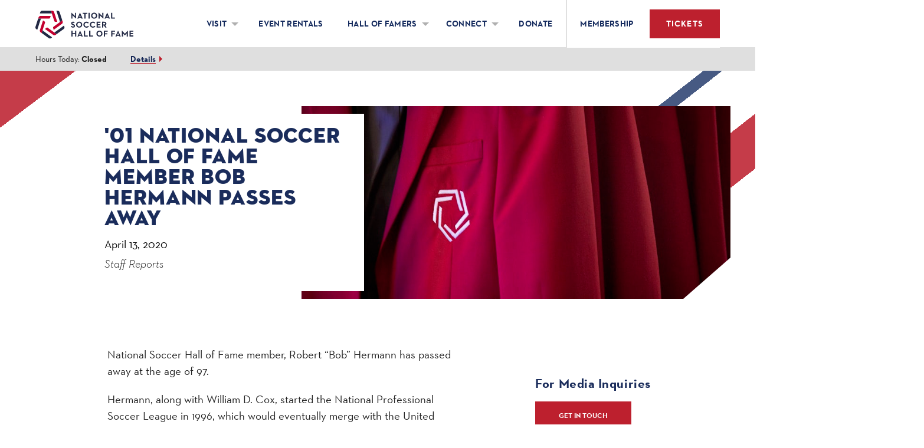

--- FILE ---
content_type: text/html; charset=UTF-8
request_url: https://www.nationalsoccerhof.com/news/2020/04/nshof-member-bob-hermann-passes-away.html
body_size: 8004
content:
<!DOCTYPE html>
<html class="no-js" lang="en">
    <head>
        <meta charset="utf-8">
        <meta http-equiv="X-UA-Compatible" content="IE=edge">
        <meta name="viewport" content="width=device-width, initial-scale=1">

        <!-- Developed by Lifeblue in Dallas, TX -->

            <title>'01 National Soccer Hall of Fame Member Bob Hermann Passes Away | National Soccer Hall of Fame</title>

    <meta name="description" content="The National Soccer Hall of Fame at Toyota Stadium will be a museum that honors the past while fully incorporating modern technology of the present and future.">
    <meta name="keywords" content="soccer, national, hall of fame, united states, frisco, dallas, toyota stadium">

    <meta property="og:title" content="'01 HOF Member Bob Hermann Passes Away | National Soccer Hall of Fame">
    <meta property="og:description" content="National Soccer Hall of Fame member, Robert “Bob” Hermann has passed away at the age of 97.">
    <meta property="og:url" content="http://www.nationalsoccerhof.com/news/2020/04/nshof-member-bob-hermann-passes-away.html">
    <meta property="og:image" content="https://soccerhof.imgix.net/induction-weekend/10.20_Induction_Weekend-6-Jacket.jpg">
    <meta property="og:site_name" content="'01 National Soccer Hall of Fame Member Bob Hermann Passes Away | National Soccer Hall of Fame">
    <meta property="og:type" content="website">

    <meta name="facebook-domain-verification" content="z3493o2hviub0y0dj8suwlbipyuy00" />
    
    <!-- Google Tag Manager -->
<script>(function(w,d,s,l,i){w[l]=w[l]||[];w[l].push({'gtm.start':
new Date().getTime(),event:'gtm.js'});var f=d.getElementsByTagName(s)[0],
j=d.createElement(s),dl=l!='dataLayer'?'&l='+l:'';j.async=true;j.src=
'https://www.googletagmanager.com/gtm.js?id='+i+dl;f.parentNode.insertBefore(j,f);
})(window,document,'script','dataLayer','GTM-5CGD5TN');</script>
<!-- End Google Tag Manager -->
    <!-- Styles -->
    <link href="/public/css/motif.d4d49957eacc30a9d9446ce87af1a782.css" rel="stylesheet">
    <link href="https://assets.juicer.io/embed.css" media="all" rel="stylesheet" type="text/css" />
    <link href="/public/css/motif-print.3f5dadb6b2d48e1ed2c6085b279d28a6.css" rel="print">
    <!-- End Styles -->

    <!-- Important Scripts -->
    <script src="/public/js/helpers.motif.09ac813ad1364019f02827fc39363a82.js"></script>
    <!-- End Important Scripts -->
    <script async src="//213171.tctm.co/t.js"></script>
        <script type="application/ld+json">
        {
            "@context" : "https://schema.org",
            "@type" : "Organization",
            "@id": "https://www.nationalsoccerhof.com/#organization",
            "email": "info@nationalsoccerhof.com",
            "name": "National Soccer Hall of Fame",
            "address": {
                    "@type": "PostalAddress",
                    "streetAddress": "9200 World Cup Way, Ste. 600",
                    "addressLocality": "Frisco",
                    "addressRegion": "TX",
                    "postalCode": "75033",
                    "addressCountry": "US"
            },
            "logo": {
                "@type": "ImageObject",
                "representativeOfPage": "True",
                "url": "https://www.nationalsoccerhof.com/public/images/logo-red-blue.svg",
                "width": "600",
                "height": "181"
            },
            "sameAs": [
                "https://www.facebook.com/SoccerHOF/",
                "https://twitter.com/soccerhof",
                "https://instagram.com/soccerhof"
            ],
            "url" : "https://www.nationalsoccerhof.com/",
            "contactPoint" :
                { "@type" : "ContactPoint",
                "telephone" : "+1-469-365-0043",
                "contactType" : "customer service",
                "areaServed" : "US"
                }
        },
        </script>
        <script type="application/ld+json">
        {
            "@context" : "https://schema.org",
            "@type": ["TouristAttraction","Museum"],
            "name": "National Soccer Hall of Fame",
            "image": "https://www.nationalsoccerhof.com/public/images/logo-red-blue.svg",
            "@id": "https://www.nationalsoccerhof.com/#TouristAttraction",
            "url": "https://www.nationalsoccerhof.com/",
            "telephone": "+1-469-365-0043",
            "address": {
                "@type": "PostalAddress",
                "streetAddress": "9200 World Cup Way, Ste. 600",
                "addressLocality": "Frisco",
                "addressRegion": "TX",
                "postalCode": "75033",
                "addressCountry": "US"
            },
            "description" : "Learn about America's greatest soccer players while getting into the game with interactive, virtual reality exhibits customized to your interests and fan level. It's a great activity for the whole family.",
            "slogan" : "The most personalized experience in sports!",
            "touristType": {
                            "@type": "Audience",
                            "audienceType": ["soccer fans","children","adults"],
                            "geographicArea": [{
                                "@type": "AdministrativeArea",
                                "name": "United States"
                            }]
                    },
                "isAccessibleForFree": false,
            "geo": {
                "@type": "GeoCoordinates",
                "latitude": 33.15335,
                "longitude": -96.835
            }
        }
        </script>
        
                <link rel="icon" type="image/png" href="/resources/images/nshof-favicon-192x192.png" sizes="192x192">
        <link rel="icon" type="image/png" href="/resources/images/nshof-favicon-160x160.png" sizes="160x160">
        <link rel="icon" type="image/png" href="/resources/images/nshof-favicon-96x96.png" sizes="96x96">
        <link rel="icon" type="image/png" href="/resources/images/nshof-favicon-16x16.png" sizes="16x16">
        <link rel="shortcut icon" type="image/png" href="/resources/images/nshof-favicon-32x32.png" sizes="32x32">
        <link rel="apple-touch-icon" sizes="57x57" href="/resources/images/nshof-favicon-57x57.png">
        <link rel="apple-touch-icon" sizes="114x114" href="/resources/images/nshof-favicon-114x114.png">
        <link rel="apple-touch-icon" sizes="72x72" href="/resources/images/nshof-favicon-72x72.png">
        <link rel="apple-touch-icon" sizes="144x144" href="/resources/images/nshof-favicon-144x144.png">
        <link rel="apple-touch-icon" sizes="60x60" href="/resources/images/nshof-favicon-60x60.png">
        <link rel="apple-touch-icon" sizes="120x120" href="/resources/images/nshof-favicon-120x120.png">
        <link rel="apple-touch-icon" sizes="76x76" href="/resources/images/nshof-favicon-76x76.png">
        <link rel="apple-touch-icon" sizes="152x152" href="/resources/images/nshof-favicon-152x152.png">
        <link rel="apple-touch-icon" sizes="180x180" href="/resources/images/nshof-favicon-180x180.png">
        <meta name="msapplication-TileColor" content="#FFFFFF">
        <meta name="msapplication-TileImage" content="/resources/images/nshof-favicon-144x144.png">

        <meta name="theme-color" content="#FFFFFF">

        <script>
            window.NSHOF = {
                helpers: {},
                pages: {},
                blocks: {}
            }
        </script>
        <script src="https://scripts.pumpjackdataworks.com/us/v2/pjdw-sdk.umd.js"></script>
        <script> 
            pjdwsdk.init('prod-U2FsdGVkX1+M+UESlaF1si/[base64]', { debug: true, host: "https://us.pumpjackdataworks.com/api/sdk/v2" });
            const cookiePermissions = {
                necessary: true,
                preferences: true,
                statistics: true,
                marketing: true,
                do_not_sell: true
            };
            // Allow permission to start registering events
            // `cookiePermissions.necessary` should be `true` in order to start tracking.
            pjdwsdk.setCookiePermissions(cookiePermissions);
        </script>
    </head>
    <body id="top" class="">
            <!-- Google Tag Manager (noscript) -->
<noscript><iframe src="https://www.googletagmanager.com/ns.html?id=GTM-5CGD5TN"
height="0" width="0" style="display:none;visibility:hidden"></iframe></noscript>
<!-- End Google Tag Manager (noscript) -->


    
    
    <!-- Site Header -->
    
<header class="header__header---GkAJG">

    
    <div class="header__wrapper---2Em-B _wrappers__wrapper---3YHPP">

                    <div class="header__nav-control---1sxMX">
              <button class="header__nav-toggle---2Ss08 js-reveal" data-reveal="main-nav">
                <svg class="header__nav-icon---3RoGc _icons__icon---1u30J">
                  <use xlink:href="#rows"></use>
                </svg>
              </button>
            </div>
              

        <a class="header__logo-link---1nSsx" href="/">
            <img class="header__logo---24reM" src="/public/images/logo-red-blue.svg" />
        </a>

        <a class="header__featured-cta---2RVdw _buttons__large-primary-button---1HQx3 header__tickets-cta--mobile---1tIvD" href="/tickets.html">
            Tickets
        </a>

                    <nav id="main-nav" class="header__main-nav---3B3sg" role="navigation">
                <!-- <h3 id="reveal-main-nav" class="title align-right" data-icon="" data-icon-position="solo" data-reveal="main-nav-list">
                    <b class="text-hide">Menu</b>
                </h3> -->

                <ul class="header__nav-list---1a9Ve">
                                    <li class="header__nav-list-item---3aOpy">

                        
                                                <div class="header__nav-link---2eLto _scale__petite-text---1lEWH js-nav-hover ">
                            <span class="header__nav-link-text---mpe_a js-reveal" data-reveal="sub-nav-visit" data-reveal-group="nav-group">Visit</span>
                            <ul id="sub-nav-visit" class="header__sub-nav-list---1nvhh">
                                                            <li class="">
                                    <a href="/visit/experience.html" class="header__sub-nav-link---1Ivtw header__nav-link---2eLto _scale__petite-text---1lEWH">About the Experience</a>
                                </li>
                                                            <li class="">
                                    <a href="/visit/visit.html" class="header__sub-nav-link---1Ivtw header__nav-link---2eLto _scale__petite-text---1lEWH">Plan Your Visit</a>
                                </li>
                                                            <li class="">
                                    <a href="/visit/ticket-information.html" class="header__sub-nav-link---1Ivtw header__nav-link---2eLto _scale__petite-text---1lEWH">Ticket Info</a>
                                </li>
                                                            <li class="">
                                    <a href="/visit/virtual-visit.html" class="header__sub-nav-link---1Ivtw header__nav-link---2eLto _scale__petite-text---1lEWH">Virtual Visit</a>
                                </li>
                                                            <li class="">
                                    <a href="/visit/hours.html" class="header__sub-nav-link---1Ivtw header__nav-link---2eLto _scale__petite-text---1lEWH">Hours</a>
                                </li>
                                                            <li class="">
                                    <a href="/visit/parking-and-directions.html" class="header__sub-nav-link---1Ivtw header__nav-link---2eLto _scale__petite-text---1lEWH">Parking & Directions</a>
                                </li>
                                                            <li class="">
                                    <a href="/visit/gift-cards.html" class="header__sub-nav-link---1Ivtw header__nav-link---2eLto _scale__petite-text---1lEWH">Gift Cards</a>
                                </li>
                                                            <li class="">
                                    <a href="/visit/faq.html" class="header__sub-nav-link---1Ivtw header__nav-link---2eLto _scale__petite-text---1lEWH">FAQ</a>
                                </li>
                                                                                    </ul>
                        </div>
                                            </li>
                                    <li class="header__nav-list-item---3aOpy">

                        
                                                    <a class="header__childrenless---AWewn header__nav-link---2eLto _scale__petite-text---1lEWH " href="/events/event-rentals.html">
                                Event Rentals                            </a>
                                            </li>
                                    <li class="header__nav-list-item---3aOpy">

                        
                                                <div class="header__nav-link---2eLto _scale__petite-text---1lEWH js-nav-hover ">
                            <span class="header__nav-link-text---mpe_a js-reveal" data-reveal="sub-nav-hall-of-famers" data-reveal-group="nav-group">Hall Of Famers</span>
                            <ul id="sub-nav-hall-of-famers" class="header__sub-nav-list---1nvhh">
                                                            <li class="">
                                    <a href="/hall-of-famers/index.html" class="header__sub-nav-link---1Ivtw header__nav-link---2eLto _scale__petite-text---1lEWH">Hall of Famers</a>
                                </li>
                                                            <li class="">
                                    <a href="/hall-of-famers/2026-hof-inductees.html" class="header__sub-nav-link---1Ivtw header__nav-link---2eLto _scale__petite-text---1lEWH">Class of 2026</a>
                                </li>
                                                            <li class="">
                                    <a href="/hall-of-famers/election-eligibility-2020.html" class="header__sub-nav-link---1Ivtw header__nav-link---2eLto _scale__petite-text---1lEWH">Election & Eligibility</a>
                                </li>
                                                            <li class="">
                                    <a href="/hall-of-famers/medal-of-honor.html" class="header__sub-nav-link---1Ivtw header__nav-link---2eLto _scale__petite-text---1lEWH">Medal of Honor Awards</a>
                                </li>
                                                            <li class="">
                                    <a href="/hall-of-famers/colin-jose-media-award.html" class="header__sub-nav-link---1Ivtw header__nav-link---2eLto _scale__petite-text---1lEWH">Colin Jose Media Award</a>
                                </li>
                                                                                    </ul>
                        </div>
                                            </li>
                                    <li class="header__nav-list-item---3aOpy">

                        
                                                <div class="header__nav-link---2eLto _scale__petite-text---1lEWH js-nav-hover ">
                            <span class="header__nav-link-text---mpe_a js-reveal" data-reveal="sub-nav-connect" data-reveal-group="nav-group">Connect</span>
                            <ul id="sub-nav-connect" class="header__sub-nav-list---1nvhh">
                                                            <li class="">
                                    <a href="/connect/news.html" class="header__sub-nav-link---1Ivtw header__nav-link---2eLto _scale__petite-text---1lEWH">News</a>
                                </li>
                                                            <li class="">
                                    <a href="/connect/about.html" class="header__sub-nav-link---1Ivtw header__nav-link---2eLto _scale__petite-text---1lEWH">About the Hall of Fame</a>
                                </li>
                                                            <li class="">
                                    <a href="/connect/shop.html" class="header__sub-nav-link---1Ivtw header__nav-link---2eLto _scale__petite-text---1lEWH">Shop</a>
                                </li>
                                                            <li class="">
                                    <a href="/connect/contact.html" class="header__sub-nav-link---1Ivtw header__nav-link---2eLto _scale__petite-text---1lEWH">Contact Us</a>
                                </li>
                                                            <li class="">
                                    <a href="/connect/leadership.html" class="header__sub-nav-link---1Ivtw header__nav-link---2eLto _scale__petite-text---1lEWH">leadership</a>
                                </li>
                                                                                        <li>
                                    <section class="header__social---2WjHR">
                                        <h3 class="header__social-title---3HQwj _presentational__is-hidden---3SnVq">Follow Us Elsewhere</h3>
                                        
                                        <ul class="header__social-list---ZdHKy _lists__list--unstyled---1Lm9T">
                                            <li class="header__social-list-item---1h7s5">
                                                <a href="https://www.facebook.com/SoccerHOF/" class="header__social-link---1Cl_v" target="_blank">
                                                    <svg class="header__social-icon---BwDmh _icons__icon---1u30J">
                                                        <use xlink:href="#facebook"></use>
                                                    </svg>
                                                    <span class="header__social-text---3BGeg _presentational__is-hidden---3SnVq">On Facebook</span>
                                                </a>
                                            </li>
                                            <li class="header__social-list-item---1h7s5">
                                                <a href="https://twitter.com/soccerhof" class="header__social-link---1Cl_v" target="_blank">
                                                    <svg class="header__social-icon---BwDmh _icons__icon---1u30J">
                                                        <use xlink:href="#twitter"></use>
                                                    </svg>
                                                    <span class="header__social-text---3BGeg _presentational__is-hidden---3SnVq">On Twitter</span>
                                                </a>
                                            </li>
                                            <li class="header__social-list-item---1h7s5">
                                                <a href="https://instagram.com/soccerhof" class="header__social-link---1Cl_v" target="_blank">
                                                    <svg class="header__social-icon---BwDmh _icons__icon---1u30J">
                                                        <use xlink:href="#instagram"></use>
                                                    </svg>
                                                    <span class="header__social-text---3BGeg _presentational__is-hidden---3SnVq">On Instagram</span>
                                                </a>
                                            </li>
                                        </ul>
                                    </section>
                                </li>
                                                            </ul>
                        </div>
                                            </li>
                                    <li class="header__nav-list-item---3aOpy">

                        
                                                    <a class="header__childrenless---AWewn header__nav-link---2eLto _scale__petite-text---1lEWH " href="/donate/index.html">
                                Donate                            </a>
                                            </li>
                                </ul>

                                
                <div class="header__cta-wrapper---2jACR">
                    <a class="header__childrenless---AWewn header__nav-link---2eLto _scale__petite-text---1lEWH" href="/membership/contributing-founding-member.html">
                        Membership
                    </a>

                    <a class="header__featured-cta---2RVdw _buttons__large-primary-button---1HQx3 header__tickets-cta--desktop---1iLM3" href="/tickets.html">
                        Tickets
                    </a>
                </div>

            </nav>
        
    </div>
    
</header>
    
    <!-- End Site Header -->

    <!-- Site Content -->
    <main id="main-content" class="main-content" role="main">
        <div class="">
            
<div class="hours__times-open---1IUWi">
	<div class="hours__times-wrapper---uVKYT _wrappers__wrapper---3YHPP">
	    <div class="hours__times-hours---3TBHl _fonts-and-weights__neutraface----5kym _scale__petite-text---1lEWH">
	        Hours Today: <span class="hours__hours---2iBEL _fonts-and-weights__neutraface-bold----k-Ao">Closed</span>
	    </div>
	    <div class="hours__times-cta---3UALc _fonts-and-weights__neutraface-bold----k-Ao _scale__petite-text---1lEWH">
	        <a href="/visit/hours.html" class="hours__times-cta-link---2eKoK">Details</a><!--All Hours-->
	    </div>
	</div>
</div>
            <article class="h-entry blogPermalink">
    
    <div class="basicInterior__wrapper---1N4PY  blogPermalink">



        <div class="basicInterior__row---21Px3 gl-row gm-row">
                <script type="application/ld+json">
        {"@context":"http:\/\/schema.org","@type":"NewsArticle","articleSection":"Sports","mainEntityOfPage":{"@type":"NewsArticle","@id":"https:\/\/www.nationalsoccerhof.com\/news\/2020\/04\/nshof-member-bob-hermann-passes-away.html"},"headline":"'01 National Soccer Hall of Fame Member Bob Hermann Passes Away","@id":"https:\/\/www.nationalsoccerhof.com\/news\/2020\/04\/nshof-member-bob-hermann-passes-away.html","url":"https:\/\/www.nationalsoccerhof.com\/news\/2020\/04\/nshof-member-bob-hermann-passes-away.html","thumbnailUrl":"https:\/\/soccerhof.imgix.net{\"url\":\"induction-weekend\\\/10.20_Induction_Weekend-6-Jacket.jpg\",\"parameters\":\"\",\"focal-point\":\"\",\"focal-point-zoom\":\"\",\"alt-text\":\"\",\"caption\":\"\"}","image":{"@type":"ImageObject","url":"https:\/\/soccerhof.imgix.net{\"url\":\"induction-weekend\\\/10.20_Induction_Weekend-6-Jacket.jpg\",\"parameters\":\"\",\"focal-point\":\"\",\"focal-point-zoom\":\"\",\"alt-text\":\"\",\"caption\":\"\"}?w=1200&h=630&format=jpg&crop=faces&fit=crop","height":1200,"width":630},"dateCreated":"2020-04-13T15:22:00-05:00","datePublished":"2020-04-13T15:22:00-05:00","dateModified":"2020-04-13T15:22:00-05:00","author":"Staff Reports","creator":["Staff Reports"],"publisher":{"@type":"Organization","name":"National Soccer Hall of Fame","logo":{"@type":"ImageObject","url":"https:\/\/www.nationalsoccerhof.comhttps:\/\/soccerhof.imgix.net\/hall-of-fame\/NSHOF_Front_statue.jpg"}}}    </script>

    <div class="blogPermalink__hero---Y-shK">
        <div class="blogPermalink__hero-wrapper---KtTGK _wrappers__wrapper---3YHPP">
            
            <div class="blogPermalink__hero-content---22ldn wysiwyg">
                <div class="blogPermalink__hero-content-background---12fJ2">
                    <h1 class="blogPermalink__hero-title---3BO74 p-name">'01 National Soccer Hall of Fame Member Bob Hermann Passes Away</h1>
                    <div class="blogPermalink__article-meta---3weQ8">
                        <time class=" dt-published" datetime="2020-04-13T15:22:00-05:00">
                            April 13, 2020                        </time>
                                                    <div class=" p-author h-card">
                                <em>Staff Reports</em>
                            </div>
                                            </div>
                </div>
            </div>

                            <figure class="blogPermalink__hero-figure---UGjQU">
                    <img
                        data-sizes="auto"
                        data-original="https://soccerhof.imgix.net/induction-weekend/10.20_Induction_Weekend-6-Jacket.jpg?fm=jpg&q=60&fit=crop&crop=faces,entropy,center"
                        class="blogPermalink__hero-image---3EC1n u-featured js-dynamic-image lazyload" />
                </figure>
                    </div>
    </div>
            
                            <div class="basicInterior__main---2m6bL _grid__gcl-two-thirds---2GHjG _grid__gcm-two-thirds---2-2x1 _spacing__mtl---6Q1qA wysiwyg basicInterior__main-margin-empty---3l_OF">
                    <div class="basicInterior__content---RY7cK"> 
                    
                        <p>National Soccer Hall of Fame member, Robert &ldquo;Bob&rdquo; Hermann has passed away at the age of 97.</p>
<p>Hermann, along with William D. Cox, started the National Professional Soccer League in 1996, which would eventually merge with the United Soccer Association to form the North American Soccer League. He co-owned the St. Louis Stars during the NPSL and NASL eras, which transformed into the California Surf in 1977.</p>
<p>The MAC Hermann Trophy, the award given to the best male and female soccer players in the country, is named after him.</p>
<p>Hermann was inducted into the National Soccer Hall of Fame in 2001 for his philanthropy efforts and impact on the game of soccer in America.</p>                    </div>
                </div> 
                <!-- sidebar -->
                <div class="basicInterior__secondary---1JfC- _grid__gcl-third---1ONvk _grid__gcm-third---1rM2E">
                    <div class="basicInterior__col-wrapper---2VhhF">
                                            <div class="basicInterior__media-cta---nCMOP wysiwyg">
                            <h4>For Media Inquiries</h4>
                            <a href="/media" class="basicInterior__button---1BefU _buttons__btn-primary---13CFp _buttons__small-primary-button---8tU-T">Get in Touch</a>
                        </div>
                                            <aside class="newsletterCard__newsletter---2V0sv _spacing__mts---2Zs7d _spacing__mbs----pOXs">
    <h5 class="newsletterCard__h5---31juW _scale__tertia-text---3TxYw">Join The Team</h5>
    <div class="newsletterCard__sub-news---1-l4M _scale__minion-text---C_NBV _fonts-and-weights__neutraface----5kym _spacing__mtm---37Vi0">The latest straight to your inbox</div>
    <div class="">
        <form method="POST" action="/ajax/newsletter-signup.html" data-validation="ajax">
            <input class="newsletterCard__field---10XoO _spacing__mtl---6Q1qA _spacing__mbm---2T9UH" type="email" name="email" placeholder="Ex: soccerfan@example.com" required autocapitalize="off" autocorrect="off" autocomplete="email">
            <input type="submit" value="Subscribe" class="newsletterCard__button---1SBvM _buttons__btn-primary---13CFp" />
        </form>
    </div>
</aside>

                                            <div class="basicInterior__media-cta---nCMOP wysiwyg">
                            <a href="/news" class="">Return to all News</a>
                        </div>
                                        </div>
                </div>
                    </div>
	</div>
</article>
        </div>
    </main>
    <!-- End Site Content -->

    <!-- Site Footer -->

    
<footer class="footer__footer---2KVV0" role="contentinfo" id="main-footer">
    <div class="footer__logo-wrap---1vpjY">
        <h4 class="footer__logo-list-title---3Ffkx _scale__paragon-text---3YJ-n">Founding Partners of the National Soccer Hall of Fame</p></h4>
        <ul class="footer__logo-list---pWjht">
            <li class="footer__logo-list-item---1Qm6B">
                <a href="https://www.mlssoccer.com/" target="_blank" class="mlssoccer footer__logo-list-link---BlSPV">
                    <svg class="footer__logo-list-image---32AJM">
                        <use xlink:href="#mls-logo"></use>
                    </svg>
                </a>
            </li>
            <li class="footer__logo-list-item---1Qm6B">
                <a href="https://www.necam.com/" target="_blank" class="necam footer__logo-list-link---BlSPV">
                    <svg class="footer__logo-list-image---32AJM">
                        <use xlink:href="#necam-logo"></use>
                    </svg>
                </a>
            </li>
            <li class="footer__logo-list-item---1Qm6B">
                <a href="https://www.winstar.com/" target="_blank" class="footer__logo-list-link---BlSPV">
                    <img src="/public/images/sponsors/winstar-dark-logo-2025.png" class="footer__logo-list-image---32AJM">
                </a>
            </li>
            <li class="footer__logo-list-item---1Qm6B">
                <a href="https://www.ajg.com/us/" target="_blank" class="ajg footer__logo-list-link---BlSPV">
                    <img src="/public/images/sponsors/gallagher-stacked.png" class="footer__logo-list-image---32AJM">
                </a>
            </li>
        </ul>
    </div>
    <div class="footer__gradient-wrap---1Pe2t">

        <div class="footer__wrapper---15DSo _wrappers__wrapper---3YHPP">

            <div class="footer__footer-row---2wFsW">

                <div class="footer__footer-col---2vswX">
                    <svg class="footer__logo-mobile---H2vxz">
                        <use xlink:href="#nshof-landscape-logo"></use>
                    </svg>
                    <svg class="footer__logo-desktop---1sLn2">
                        <use xlink:href="#nshof-footer-logo"></use>
                    </svg>
                </div>


                
                <div class="footer__footer-main-links---3wI9e">
                    <div class="footer__footer-col---2vswX">
                        <ul class="footer__nav-list---v2hUs _lists__list--unstyled---1Lm9T footer__nav-list-main---FKvTd">
                            <li class="">
                                <p class="footer__nav-section-heading---1MKFm">
                                    Visit Us
                                </p>
                            </li>
                            <li class="footer__nav-li-w-icon---17nb4">
                                <svg class="footer__social-icon---SGz1B _icons__icon---1u30J">
                                    <use xlink:href="#location-marker"></use>
                                </svg>
                                <!-- @todo - link this to map -->
                                <div>
                                    <a href="https://www.google.com/maps/place/National+Soccer+Hall+of+Fame/@33.1533561,-96.8350652,15z/data=!4m6!3m5!1s0x864c3c077d861377:0xbecb6edcbbc278ba!8m2!3d33.1533561!4d-96.8350652!16zL20vMDEzcHN0?entry=tts" target="_blank">
                                        <p class="footer__nav-p---1Jkaw footer__nav-p-link---epVe1">9200 World Cup Way</p>
                                        <p class="footer__nav-p---1Jkaw footer__nav-p-link---epVe1">Suite 600</p>
                                        <p class="footer__nav-p---1Jkaw footer__nav-p-link---epVe1">Frisco, TX 75033<p>
                                    </a>
                                </div>
                            </li>
                        </ul>
                        <ul class="footer__nav-list---v2hUs _lists__list--unstyled---1Lm9T  footer__nav-list-main---FKvTd">
                            <li class="">
                                <p class="footer__nav-section-heading---1MKFm">
                                    Call Us
                                </p>
                            </li>
                            <li class="footer__nav-li-w-icon---17nb4">
                                <svg class="footer__social-icon---SGz1B _icons__icon---1u30J">
                                    <use xlink:href="#phone-icon"></use>
                                </svg>
                                <a href="tel:4693650043" class="footer__nav-p---1Jkaw">
                                    (469) 365-0043
                                </a>
                            </li>
                            <a href="/tickets.html" class="footer__footer-button---3bYUD _buttons__large-primary-button---1HQx3 footer__footer-button-mobile---3NT8V">
                                Get Tickets
                            </a>
                        </ul>
                    </div>

                    <div class="footer__footer-col---2vswX">
                        <ul class="footer__nav-list---v2hUs _lists__list--unstyled---1Lm9T ">
                            <div>
                                <li class="">
                                    <a href="/connect/news.html" class="footer__nav-link---1_J9m">News</a>
                                </li>
                                <li class="">
                                    <a href="/connect/about.html" class="footer__nav-link---1_J9m">About The Hall of Fame</a>
                                </li>
                                <li class="">
                                    <a href="/membership/contributing-founding-member.html" class="footer__nav-link---1_J9m">Become a Member</a>
                                </li>
                            </div>
                            <a href="/tickets.html" class="footer__footer-button---3bYUD _buttons__large-primary-button---1HQx3 footer__footer-button-desktop---1yciH">
                                Get Tickets
                            </a>
                        </ul>
                    </div>

                    <div class="footer__footer-col---2vswX">
                        <ul class="footer__nav-list---v2hUs _lists__list--unstyled---1Lm9T">
                            <li class="">
                                <a href="/media" class="footer__nav-link---1_J9m">Media</a>
                            </li>
                            <li class="">
                                <a href="https://jobs.jobvite.com/fcdallas/job/ou89ifwN" target="_new" class="footer__nav-link---1_J9m">Careers</a>
                            </li>
                            <li class="">
                                <a href="/connect/contact.html" class="footer__nav-link---1_J9m">Contact Us</a>
                            </li>
                        </ul>
                    </div>
                </div>

                <div class="footer__footer-col---2vswX">
                    <ul class="footer__social-list---FOnUl _lists__list--unstyled---1Lm9T">
                        <li class="footer__social-list-item---21_Bf">
                            <a href="https://www.facebook.com/SoccerHOF/" class="footer__social-link---oslwp" target="_blank">
                                <svg class="footer__social-icon---SGz1B _icons__icon---1u30J">
                                    <use xlink:href="#facebook"></use>
                                </svg>
                                <span class="footer__social-text---3Cw_5 _presentational__is-hidden---3SnVq">On Facebook</span>
                            </a>
                        </li>
                        <li class="footer__social-list-item---21_Bf">
                            <a href="https://twitter.com/soccerhof" class="footer__social-link---oslwp" target="_blank">
                                <svg class="footer__social-icon---SGz1B _icons__icon---1u30J">
                                    <use xlink:href="#x-logo"></use>
                                </svg>
                                <span class="footer__social-text---3Cw_5 _presentational__is-hidden---3SnVq">On Twitter</span>
                            </a>
                        </li>
                        <li class="footer__social-list-item---21_Bf">
                            <a href="https://instagram.com/soccerhof" class="footer__social-link---oslwp" target="_blank">
                                <svg class="footer__social-icon---SGz1B _icons__icon---1u30J">
                                    <use xlink:href="#instagram"></use>
                                </svg>
                                <span class="footer__social-text---3Cw_5 _presentational__is-hidden---3SnVq">On Instagram</span>
                            </a>
                        </li>
                    </ul>
                </div>

                            </div>



            <!-- Copyright -->
            <section class="footer__copyright---5mmDc _fonts-and-weights__neutraface-regular---x_JCX _scale__nonpareil-text---390hx">
                <small class="footer__copyright-text---3ElxL">&copy; 2026 U.S. Soccer. All rights reserved.</small>
                <ul class="footer__nav-list-small---25WuI footer__nav-list---v2hUs _lists__list--unstyled---1Lm9T">
                    <li class="footer__nav-list-item-small---2-4xL nav-list-item">
                        <a href="/terms-of-use.html" class="footer__nav-link-small---2tEjM _fonts-and-weights__neutraface-bold----k-Ao">Terms of Use</a>
                    </li>
                    <li class="footer__nav-list-item-small---2-4xL nav-list-item">
                        <a href="/privacy-policy.html" class="footer__nav-link-small---2tEjM _fonts-and-weights__neutraface-bold----k-Ao">Privacy Policy</a>
                    </li>
                    <li class="footer__nav-list-item-small---2-4xL nav-list-item">
                        <a href="/connect/contact.html" class="footer__nav-link-small---2tEjM _fonts-and-weights__neutraface-bold----k-Ao">Contact Us</a>
                    </li>
                </ul>
            </section>
            <!-- End Copyright -->

        </div>
    </div>
</footer>
    
    <!-- End Site Footer -->

    <!-- Additional Scripts -->
    <script async src="/public/js/motif.c297a22848fa7f26bdee525a990648b4.js"></script>
    <script defer src="https://assets.juicer.io/embed.js" type="text/javascript"></script>

    <!-- Global site tag (gtag.js) - Google Analytics -->
<script async src="https://www.googletagmanager.com/gtag/js?id=UA-68872300-1"></script>
<script>
    window.dataLayer = window.dataLayer || [];
    function gtag(){dataLayer.push(arguments);}
    gtag('js', new Date());

    gtag('config', 'UA-68872300-1');
</script>
    </body>
</html>


--- FILE ---
content_type: text/css
request_url: https://www.nationalsoccerhof.com/public/css/motif.d4d49957eacc30a9d9446ce87af1a782.css
body_size: 43350
content:
._404__card---2iaew{display:block;max-width:500px;width:100%}._404__primary-heading---17pO4{margin-top:40px}@media (min-width:48em){._404__primary-heading---17pO4{margin-top:60px}}._404__description---2ytea,._404__secondary-heading---C5hBr{margin-top:20px}.basicInterior__banner---zq94O{overflow:hidden;width:100%;position:relative}@media (min-width:62em){.basicInterior__banner---zq94O{height:50vh}}.basicInterior__banner---zq94O:before{content:"";padding-top:100%;display:block}@media (min-width:48em){.basicInterior__banner---zq94O:before{padding-top:40%}}@media (min-width:62em){.basicInterior__banner---zq94O:before{display:none}}.basicInterior__image---n8uP4{display:block;position:absolute;top:0;left:0;width:100%;height:100%;object-fit:cover;object-position:center center}.basicInterior__wrapper---1N4PY{padding:60px 0;padding-left:18px;padding-right:18px}@media (min-width:48em){.basicInterior__wrapper---1N4PY{padding-right:60px}}@media (min-width:62em){.basicInterior__wrapper---1N4PY{padding-top:80px}}.basicInterior__wrapper---1N4PY.blogLanding,.basicInterior__wrapper---1N4PY.blogPermalink{padding:0}.basicInterior__content---RY7cK{padding:0 0 40px}@media (min-width:48em){.basicInterior__content---RY7cK{padding-left:42px;padding-top:40px}}@media (min-width:77.5em){.basicInterior__content---RY7cK{padding-left:132px}}.blogPermalink .basicInterior__main---2m6bL h2{font-weight:400!important;text-transform:none!important}.basicInterior__main-margin---2rSDP{margin-top:-8.125rem!important;z-index:1;position:relative;background-color:#fff}.basicInterior__main-margin---2rSDP:after{content:" ";position:absolute;right:-8.125rem;top:0;width:0;height:0;border-style:solid;border-width:8.125rem 0 0 8.125rem;border-color:transparent transparent transparent #fff}.basicInterior__main-margin-empty---3l_OF{margin-top:3.75rem}@media (max-width:47.9375em){.blogPermalink .basicInterior__secondary---1JfC-{margin-left:1.125rem;margin-right:1.125rem}}.basicInterior__col-wrapper---2VhhF{padding:100px 0}@media (min-width:77.5em){.basicInterior__col-wrapper---2VhhF{padding:100px 30px}}@media (max-width:47.9375em){.blogPermalink .basicInterior__col-wrapper---2VhhF{padding-top:0!important}}.basicInterior__button---1BefU{margin:1.25rem 0!important}.blogLanding__hero---1UZwm{background-image:url(/public/images/news-hero.png);background-position:50%;background-repeat:no-repeat;background-size:cover;padding-top:40px}@media (min-width:48em){.blogLanding__hero---1UZwm{padding-top:80px}.blogLanding__hero---1UZwm h1{background-color:#fff;padding:1.25rem 1.25rem 0;-webkit-transform:translateX(-1.25rem);-ms-transform:translateX(-1.25rem);transform:translateX(-1.25rem)}}.blogLanding__wrapper---3Ispm{max-width:1150px;margin-left:18px;margin-right:18px;width:92%}@media (min-width:48em){.blogLanding__wrapper---3Ispm{margin:0 auto}}@media (max-width:47.9375em){.blogLanding__wrapper---3Ispm h1{margin-left:0!important}}.blogLanding__feature-card---2U2z5{max-width:908px;margin-right:auto}@media (max-width:47.9375em){.blogLanding__col-wrapper---3579A{padding-bottom:100px}}.blogLanding__blog-pagination---5FLFD{margin-top:1.25rem}.blogLanding__blog-nav---3C4Bo{margin-top:1.25rem;padding:1.25rem 0;border-top:2px solid #ededed;border-bottom:2px solid #ededed}.blogLanding__blog-nav---3C4Bo h4{margin-bottom:1.25rem}.blogLanding__blog-nav---3C4Bo ul{list-style:none;padding-left:0}.blogLanding__blog-nav---3C4Bo ul li{list-style:none;margin-bottom:.625rem}.blogLanding__nav-details---3Kujf{padding:10px;border:2px solid #1f3060;color:#1f3060;margin-top:.625rem}.blogLanding__nav-details---3Kujf ul{list-style:none;margin-top:20px;padding-left:20px;font-weight:700}.blogLanding__nav-details---3Kujf ul li{list-style:none;margin-bottom:.625rem}.blogLanding__nav-details---3Kujf summary{display:-webkit-box;display:-webkit-flex;display:-ms-flexbox;display:flex;-webkit-box-pack:justify;-webkit-justify-content:space-between;-ms-flex-pack:justify;justify-content:space-between;cursor:pointer}.blogLanding__nav-details---3Kujf summary svg{-webkit-transform:rotate(0deg);-ms-transform:rotate(0deg);transform:rotate(0deg);-webkit-transition:all .2s ease-in-out;transition:all .2s ease-in-out}.blogLanding__nav-details---3Kujf[open] summary svg{-webkit-transform:rotate(180deg);-ms-transform:rotate(180deg);transform:rotate(180deg)}.blogLanding__nav-icon---HEECw{font-size:1.0625rem}.blogPermalink__wrapper---UkI7d{padding:100px 0}.blogPermalink__hero---Y-shK{position:relative}.blogPermalink__hero---Y-shK:before{content:"";position:absolute;top:0;left:0;z-index:20;background-image:-webkit-linear-gradient(307deg,rgba(189,32,46,.87),rgba(189,32,46,.87) 8%,transparent 0);background-image:linear-gradient(-217deg,rgba(189,32,46,.87),rgba(189,32,46,.87) 8%,transparent 0);width:100%;height:100%}@media (max-width:47.9375em){.blogPermalink__hero---Y-shK h1{margin-left:0!important}}.blogPermalink__hero-wrapper---KtTGK{position:relative;display:-webkit-box;display:-webkit-flex;display:-ms-flexbox;display:flex;-webkit-box-orient:vertical;-webkit-box-direction:reverse;-webkit-flex-direction:column-reverse;-ms-flex-direction:column-reverse;flex-direction:column-reverse;-webkit-box-pack:center;-webkit-justify-content:center;-ms-flex-pack:center;justify-content:center;padding-top:60px}.blogPermalink__hero-wrapper---KtTGK:before{content:"";background:-webkit-linear-gradient(128deg,transparent,transparent 56%,rgba(189,32,46,.87) 0,rgba(189,32,46,.87) 70%,transparent 0);background:linear-gradient(-38deg,transparent,transparent 56%,rgba(189,32,46,.87) 0,rgba(189,32,46,.87) 70%,transparent 0);width:35vw;height:315px;position:absolute;top:0;left:90%;z-index:-1;max-height:315px;max-width:500px}.blogPermalink__hero-wrapper---KtTGK:after{content:"";background:-webkit-linear-gradient(128deg,transparent,transparent 50%,rgba(44,66,113,.87) 0,rgba(44,66,113,.87) 58%,transparent 0);background:linear-gradient(-38deg,transparent,transparent 50%,rgba(44,66,113,.87) 0,rgba(44,66,113,.87) 58%,transparent 0);width:20vw;height:22vh;position:absolute;top:0;right:1vw;z-index:-1;max-width:200px;max-height:155px}@media (min-width:48em){.blogPermalink__hero-wrapper---KtTGK{-webkit-box-orient:horizontal;-webkit-box-direction:normal;-webkit-flex-direction:row;-ms-flex-direction:row;flex-direction:row}}@media (min-width:62em){.blogPermalink__hero-wrapper---KtTGK{padding-left:135px}}.blogPermalink__hero-figure---UGjQU{padding-top:0!important;overflow:hidden;width:100%;position:relative}.blogPermalink__hero-figure---UGjQU:before{content:"";display:block;padding-top:45%}.blogPermalink__hero-figure---UGjQU:after{content:" ";position:absolute;right:0;bottom:0;width:0;height:0;border-style:solid;border-color:transparent #fff transparent transparent;border-width:40px 40px 0 0}@media (min-width:48em){.blogPermalink__hero-figure---UGjQU:after{border-width:70px 80px 0 0}}.blogPermalink__hero-image---3EC1n{display:block;width:100%;height:100%;object-fit:cover;object-position:center center;position:absolute;top:0;right:0;bottom:0;left:0;overflow:hidden;text-decoration:none;border:none!important}.blogPermalink__hero-title---3BO74{font-size:2.25rem!important;margin-bottom:10px!important}.blogPermalink__hero-content---22ldn{display:-webkit-box;display:-webkit-flex;display:-ms-flexbox;display:flex;-webkit-box-orient:vertical;-webkit-box-direction:normal;-webkit-flex-direction:column;-ms-flex-direction:column;flex-direction:column;-webkit-box-pack:center;-webkit-justify-content:center;-ms-flex-pack:center;justify-content:center;z-index:1}@media (min-width:48em){.blogPermalink__hero-content---22ldn{margin-right:-10%}}.blogPermalink__hero-content-background---12fJ2{background-color:#fff;padding:1.25rem 18px;padding-left:0}.blogPermalink__article-meta---3weQ8{padding-bottom:.625rem}.campaign__paragon-spacing---3TJMi{margin-top:30px}.campaign__primer-spacing---3a2MC{margin-top:20px}@media (max-width:61.9375em){.campaign__videoWrapper---3NLyG{position:relative;padding-bottom:56.25%;padding-top:25px;height:0}.campaign__videoWrapper---3NLyG iframe{position:absolute;top:0;left:0;width:100%;height:100%}}.campaign__header---d0raS{position:relative}.campaign__hero-content-wrapper---1UDBq{padding:10vw 18px 10.3125rem;position:relative}@media (min-width:48em){.campaign__hero-content-wrapper---1UDBq{padding:10vw 60px 17.1875rem}}@media (min-width:62em){.campaign__hero-content-wrapper---1UDBq{padding:8vh 60px 10.9375rem}}@media (min-width:77.5em){.campaign__hero-content-wrapper---1UDBq{background-size:cover}}.campaign__hero-content-wrapper---1UDBq .campaign__image---10Ziq{max-width:70%;padding:10px 0 5px}@media (min-width:62em){.campaign__hero-content-wrapper---1UDBq .campaign__image---10Ziq{max-width:390px;padding:15px 0}}.campaign__hero-content-wrapper---1UDBq .campaign__event-details---yy7fE{padding:0;list-style:none;margin-top:10px}.campaign__figure---3Uz4p{position:absolute;top:0;left:0;right:0;bottom:0;width:100%;height:100%}.campaign__header-h1---GGzC9{color:#fff!important;margin-bottom:0!important;font-size:2.75rem;line-height:.975}@media screen and (min-width:320px) and (min-height:320px){.campaign__header-h1---GGzC9{font-size:calc(2.75rem + 36 * ((100vmin - 20rem) / 630))}}@media screen and (min-height:950px){.campaign__header-h1---GGzC9{font-size:5rem}}@media (min-width:48em){.campaign__header-h1---GGzC9{max-width:75%}}@media (min-width:62em){.campaign__header-h1---GGzC9{max-width:55%}}@media (min-width:77.5em){.campaign__header-h1---GGzC9{max-width:10ch}}.campaign__of---2X_XR{text-transform:lowercase;position:relative;vertical-align:middle}.campaign__featuring---ZgQT1{color:#fff;margin-top:10px}@media (min-width:48em){.campaign__featuring---ZgQT1{max-width:65%}}@media (min-width:62em){.campaign__featuring---ZgQT1{max-width:45%}}@media (min-width:77.5em){.campaign__featuring---ZgQT1{max-width:20ch}}.campaign__sponsor---2J624{color:#fff;margin-top:10px!important;line-height:1.5;text-transform:uppercase}@media (min-width:48em){.campaign__sponsor---2J624:not(.constrain){max-width:65%}}@media (min-width:62em){.campaign__sponsor---2J624:not(.constrain){max-width:45%}}@media (min-width:77.5em){.campaign__sponsor---2J624:not(.constrain){max-width:40ch}}.campaign__sponsor-image---2h6Pd{display:block;margin-top:10px;vertical-align:middle}.campaign__sponsor-image---2h6Pd.constrain{display:inline-block;max-width:100px;margin-top:0}.campaign__event-details-item---kxJmz{display:inline-block;line-height:2;color:#fff!important;text-transform:uppercase}.campaign__event-details-item---kxJmz:after{content:"";background:#bd202e;display:inline-block;margin:0 10px;vertical-align:middle;width:3px;height:22px}@media (max-width:47.9375em){.campaign__event-details-item---kxJmz:first-child{display:block}.campaign__event-details-item---kxJmz:first-child:after{content:none}}.campaign__event-details-item---kxJmz:last-child:after{content:none}.campaign__anchor-button---1lpq_{background-color:#fff!important;margin-top:25px!important}.campaign__campaign-disclaimer---2onhv{color:#fff;font-size:.75rem;margin-top:25px}@media (min-width:48em){.campaign__campaign-disclaimer---2onhv{max-width:65%;margin-top:50px}}@media (min-width:62em){.campaign__campaign-disclaimer---2onhv{max-width:45%}}.campaign__video-content-wrapper---3dMRF{text-align:center}.campaign__teaser---JaQoC{color:#fff;font-weight:400;letter-spacing:.23166667em;margin-bottom:5px;text-transform:uppercase}@media (min-width:62em){.campaign__teaser---JaQoC{letter-spacing:.2775em;max-width:800px;margin:0 auto 10px;text-align:left}}.campaign__section---Qp4gj{margin-top:-20px;position:relative}@media (min-width:62em){.campaign__section---Qp4gj{margin-top:-10vw;background:url(/public/images/campaigns/hof/Ribbon_Right.png) no-repeat 105% 105%}.campaign__section---Qp4gj:before{content:"";display:block;position:absolute;top:10vw;left:0;z-index:-1;background:url(/public/images/campaigns/hof/Ribbon_Left.png) no-repeat top;width:513px;height:358px}}@media (min-width:77.5em){.campaign__section---Qp4gj{margin-top:-125px}.campaign__section---Qp4gj:before{top:125px}}@media (min-width:48em){.campaign__section---Qp4gj.no-video{padding-top:5vw}.campaign__section---Qp4gj.no-video:before{top:4vw}}@media (min-width:62em){.campaign__section---Qp4gj.no-video{padding-top:10vw}}.campaign__content-wrapper---3jdTT{padding:1.25rem 0}@media (min-width:48em){.campaign__content-wrapper---3jdTT{padding-bottom:6vw}}@media (min-width:62em){.campaign__content-wrapper---3jdTT{padding:6vw 0 150px}}@media screen and (min-width:1120px){.campaign__content-wrapper---3jdTT{max-width:1000px;margin-left:auto!important;margin-right:auto!important}}.campaign__featured-content---2-god{max-width:800px;margin:0 auto;padding:0 0 1.25rem}.campaign__content-row---3sZqt{font-size:1.08135rem}@media (min-width:48em){.campaign__description---1HOyH{position:relative}.campaign__description---1HOyH:before{content:"";display:block;width:2px;height:100%;background-color:#ededed;position:absolute;top:50%;right:0;-webkit-transform:translate(0,-50%);-ms-transform:translate(0,-50%);transform:translate(0,-50%)}}.no-tickets .campaign__description---1HOyH{width:100%!important}.no-tickets .campaign__description---1HOyH:before{content:none!important}@media (min-width:62em){.campaign__half-tickets---33ybl dl dt{padding:12px 0;vertical-align:middle}}@media (min-width:62em){.campaign__half-tickets---33ybl dl dd span{padding:12px 4px 12px 0;vertical-align:middle}}@media (min-width:62em){.campaign__saturday---3M0Ea dd{padding-right:12%}}@media (min-width:77.5em){.campaign__saturday---3M0Ea dd{padding-right:15%}}dl.campaign__tickets-list---3YcSI{margin-top:20px}.campaign__lte7---2fkPU dl.campaign__tickets-list---3YcSI{zoom:1}dl.campaign__tickets-list---3YcSI:after,dl.campaign__tickets-list---3YcSI:before{content:"\0020";height:0;display:block;overflow:hidden}dl.campaign__tickets-list---3YcSI:after{clear:both}dl.campaign__tickets-list---3YcSI dt{display:inline-block;width:25%;vertical-align:top;float:left}@media (min-width:62em){dl.campaign__tickets-list---3YcSI dt{width:23%}}dl.campaign__tickets-list---3YcSI dd{display:inline-block;margin:0 0 10px;width:70%;vertical-align:top;float:left}dl.campaign__tickets-list---3YcSI dd span{display:block}dl.campaign__tickets-list---3YcSI dd a{display:inline-block;margin-top:10px;max-width:160px;width:100%}@media (min-width:62em){dl.campaign__tickets-list---3YcSI dd{width:76%}}dl.campaign__tickets-list---3YcSI.no-dates dd{width:100%}@media (min-width:48em){.campaign__basic-heading-hr---2GczS:before{content:"";display:block;margin-top:30px;margin-bottom:30px;width:75%;height:2px;background-color:#ededed}}.campaign__btn-secondary--disabled---3F9oB:focus,.campaign__btn-secondary--disabled---3F9oB:hover{border:2px solid #b0b0b0!important;color:#b0b0b0!important;cursor:not-allowed}.campaign__field-wrap---1XA32{margin-top:15px;position:relative}@media (min-width:62em){.campaign__field-wrap---1XA32{display:-webkit-box;display:-webkit-flex;display:-ms-flexbox;display:flex;-webkit-flex-wrap:wrap;-ms-flex-wrap:wrap;flex-wrap:wrap;-webkit-box-align:stretch;-webkit-align-items:stretch;-ms-flex-align:stretch;align-items:stretch}.campaign__field-wrap---1XA32 [class*=input-alert]{position:absolute;top:100%;margin-top:.3125rem}}.campaign__field---26uzh{display:block;width:100%;border:2px solid #b0b0b0;padding:18px}@media (min-width:62em){.campaign__field---26uzh{width:auto;-webkit-box-flex:1;-webkit-flex-grow:1;-ms-flex-positive:1;flex-grow:1;border-right:none}}.campaign__button---2TOBe{margin-top:15px!important;padding-left:90px;padding-right:90px;min-height:60px;width:100%!important}@media (min-width:62em){.campaign__button---2TOBe{padding-left:20px;padding-right:20px;margin-top:0!important;width:auto!important}}@media (min-width:77.5em){.campaign__button---2TOBe{padding-left:40px;padding-right:40px}}.events__callout-text---1ablV{color:#2c4271;line-height:1.75rem;padding-top:1.25rem}.events__callout-text-center---U3GE7{text-align:center}.events__hero-header---2Nj3m{padding:2.5rem 0}.events__event-rooms---3Jfov{padding:2.5rem 0}.events__secondary-header---1KuBd{margin-bottom:2.5rem;text-align:center}.events__secondary-header-callout---t6TZl{margin-bottom:.625rem;text-align:center}.events__tabs-nav---g9B1a{margin:2.5rem 0 1.25rem}@media (min-width:48em){.events__tabs-nav---g9B1a{margin:36px 0 13px}}.events__tabbed-list---ibrBu{padding:0;margin:0;list-style:none;display:-webkit-box;display:-webkit-flex;display:-ms-flexbox;display:flex;-webkit-box-pack:justify;-webkit-justify-content:space-between;-ms-flex-pack:justify;justify-content:space-between}.events__tabbed-item---1449g{text-align:center;-webkit-box-flex:1;-webkit-flex:1;-ms-flex:1;flex:1}.events__item-button---3u9BX{color:#b0b0b0;display:block;text-decoration:none;margin-bottom:.625rem;padding:.625rem 9px 1.75rem;width:100%;position:relative}.events__item-button---3u9BX:before{content:"";display:block;position:absolute;bottom:10px;left:50%;-webkit-transform:translate(-50%,0);-ms-transform:translate(-50%,0);transform:translate(-50%,0);width:75%;height:8px;background-color:#b0b0b0}.events__item-button---3u9BX:hover{color:#626262}.events__item-button---3u9BX:hover:before{background-color:#626262}.events__item-button---3u9BX:hover:after{border-top:6px solid #626262}.events__item-button---3u9BX.is-revealed{color:#bd202e}.events__item-button---3u9BX.is-revealed:before{background-color:#bd202e}.events__item-button---3u9BX.is-revealed:after{content:"";display:block;width:0;height:0;position:absolute;left:50%;bottom:0;-webkit-transform:translate(-50%,0);-ms-transform:translate(-50%,0);transform:translate(-50%,0);border-left:10px solid transparent;border-right:10px solid transparent;border-top:10px solid #bd202e}.events__item-button---3u9BX.is-revealed:hover{color:#bd202e}.events__panel---29PfV:after,.events__panel---29PfV:before{content:"\0020";height:0;display:block;overflow:hidden}.events__panel---29PfV:after{clear:both}.events__panel---29PfV ul{padding:0;margin:0;list-style:none}.events__panel---29PfV ul:after,.events__panel---29PfV ul:before{content:"\0020";height:0;display:block;overflow:hidden}.events__panel---29PfV ul:after{clear:both}.events__details-header---2Karr{color:#2c4271;line-height:3rem}.events__detail-row---1_bxR{padding-top:1.5rem}.events__detail-columns---2Owvb{padding-top:.625rem}.events__details-list-header---2g-8K{color:#bd202e}.events__details-list---2LAG2{padding-top:.625rem}.events__details-list---2LAG2 li{line-height:2.125rem}.events__details-list---2LAG2 li:before{content:"";display:inline-block;height:8px;width:8px;border:2px solid #2c4271;border-radius:50%;margin-right:4px}.events__after-party---3iBXb{padding:2.5rem 0}.events__catering---10sZT{background-image:url(http://fpoimg.com/1920x1080?bg_color=f62c2c&text=BG&text_color=ffffff);background-size:cover;padding:1.25rem 0}.events__catering---10sZT:after,.events__catering---10sZT:before{content:"\0020";height:0;display:block;overflow:hidden}.events__catering---10sZT:after{clear:both}.events__wrapper---3LNm1:after,.events__wrapper---3LNm1:before{content:"\0020";height:0;display:block;overflow:hidden}.events__wrapper---3LNm1:after{clear:both}.events__catering-slider---GyVBv ul{padding:0;margin:0;list-style:none}.events__catering-slider---GyVBv ul:after,.events__catering-slider---GyVBv ul:before{content:"\0020";height:0;display:block;overflow:hidden}.events__catering-slider---GyVBv ul:after{clear:both}.events__contact---2Hqnn{padding:1.25rem 0}.events__field-wrap---FSusr{margin-top:15px;position:relative}@media (min-width:62em){.events__field-wrap---FSusr [class*=input-alert]{position:absolute;top:100%;margin-top:.3125rem}}.grid-card__inductees-grid-card---2LU2l{background-color:#142655;color:#fff;width:100%;overflow:hidden;position:relative;min-height:300px;max-height:320px;border:1px solid #fff}@media (min-width:30em){.grid-card__inductees-grid-card---2LU2l{width:50%}}@media (min-width:48em){.grid-card__inductees-grid-card---2LU2l{width:33.3%}}@media (min-width:62em){.grid-card__inductees-grid-card---2LU2l{width:25%}}@media (min-width:77.5em){.grid-card__inductees-grid-card---2LU2l{width:20%}}.grid-card__inductees-grid-card---2LU2l:before{content:"";position:absolute;top:0;left:0;z-index:1;background-image:-webkit-linear-gradient(132deg,transparent,transparent 40%,rgba(189,32,46,.87) 0,rgba(189,32,46,.87) 60%,transparent 0,transparent);background-image:linear-gradient(318deg,transparent,transparent 40%,rgba(189,32,46,.87) 0,rgba(189,32,46,.87) 60%,transparent 0,transparent);width:100%;height:100%}.grid-card__inductees-grid-card---2LU2l.is-hidden{width:1px;height:1px;padding:0;position:absolute;clip:rect(1px 1px 1px 1px);clip:rect(1px,1px,1px,1px);border:0;overflow:hidden}.grid-card__inductees-grid-card---2LU2l.is-hidden.grid-card__focusable---17zTd:active,.grid-card__inductees-grid-card---2LU2l.is-hidden.grid-card__focusable---17zTd:focus{width:auto;height:auto;margin:0;clip:auto;overflow:visible;position:static}.grid-card__picture---KQSw3{display:-webkit-box;display:-webkit-flex;display:-ms-flexbox;display:flex;-webkit-box-pack:end;-webkit-justify-content:flex-end;-ms-flex-pack:end;justify-content:flex-end;-webkit-box-align:end;-webkit-align-items:flex-end;-ms-flex-align:end;align-items:flex-end;position:absolute;top:0;right:0}@media (min-width:62em){.grid-card__picture---KQSw3{height:100%}}.grid-card__image---2IaC9{position:relative;z-index:2;width:95%;height:auto;margin-top:5%;margin-left:5%;max-width:275px}@media (min-width:30em){.grid-card__image---2IaC9{max-width:250px}}@media (min-width:48em){.grid-card__image---2IaC9{max-width:250px;vertical-align:bottom}}@media (min-width:62em){.grid-card__image---2IaC9{max-width:300px}}@media (min-width:77.5em){.grid-card__image---2IaC9{width:auto;height:95%}}.grid-card__image-blue---1QB1p{opacity:1;-webkit-transition:all .3s;transition:all .3s}.grid-card__desc-wrap---l4K_f{position:absolute;bottom:-52px;left:10px;z-index:3;max-width:170px;-webkit-transition:all .3s;transition:all .3s}.grid-card__inductees-grid-card---2LU2l:focus>.grid-card__desc-wrap---l4K_f,.grid-card__inductees-grid-card---2LU2l:hover>.grid-card__desc-wrap---l4K_f{bottom:10px}.grid-card__inductees-grid-card---2LU2l:focus>.grid-card__picture---KQSw3>.grid-card__image-blue---1QB1p,.grid-card__inductees-grid-card---2LU2l:hover>.grid-card__picture---KQSw3>.grid-card__image-blue---1QB1p{opacity:0}.grid-card__desc-wrap---l4K_f a{text-decoration:none}.grid-card__name---1eMYy,.grid-card__year---3XHgA{text-shadow:0 2px 4px rgba(0,0,0,.4)}.grid-card__year---3XHgA{color:#fff;margin-top:5px}.grid-card__button---13UdD{background-color:#fff!important;box-shadow:0 2px 4px rgba(0,0,0,.4);margin-top:7px!important}.grid-card__icon-holder---2rjk3{position:absolute;top:25px;left:25px}.grid-card__icon---1nG0d{font-size:1.875rem;color:#fff;fill:#fff}.hofers__hero-header---31XQH{background-color:#1a2c5b;position:relative;min-height:80vh}@media (min-width:62em){.hofers__hero-header---31XQH{display:-webkit-box;display:-webkit-flex;display:-ms-flexbox;display:flex;-webkit-box-align:center;-webkit-align-items:center;-ms-flex-align:center;align-items:center}}.hofers__figure---1FeDS{position:absolute;top:0;left:0;right:0;bottom:0}@media (min-width:48em){.hofers__figure---1FeDS{width:100%;height:100%}}.hofers__figure---1FeDS img{height:100%;width:100%;object-fit:cover;display:block}.hofers__figure---1FeDS:before{content:"";position:absolute;top:0;left:0;z-index:20;background-image:-webkit-linear-gradient(307deg,rgba(189,32,46,.87),rgba(189,32,46,.87) 8%,transparent 0),-webkit-linear-gradient(132deg,rgba(189,32,46,.87),rgba(189,32,46,.87) 13%,transparent 0),-webkit-linear-gradient(310deg,rgba(44,66,113,.87),rgba(44,66,113,.87) 56%,transparent 0);background-image:linear-gradient(-217deg,rgba(189,32,46,.87),rgba(189,32,46,.87) 8%,transparent 0),linear-gradient(318deg,rgba(189,32,46,.87),rgba(189,32,46,.87) 13%,transparent 0),linear-gradient(140deg,rgba(44,66,113,.87),rgba(44,66,113,.87) 56%,transparent 0);width:100%;height:100%}.hofers__content-wrapper---bCWiP{padding-top:12vw;padding-bottom:5vw;position:relative;z-index:30;overflow:hidden}@media (min-width:30em){.hofers__content-wrapper---bCWiP{padding-top:10vw}}@media (min-width:48em){.hofers__content-wrapper---bCWiP{padding-top:5vw}}.hofers__hero-content---3oel6{display:inline;float:left;padding-left:1rem;padding-right:1rem;width:100%}@media (min-width:48em){.hofers__hero-content---3oel6{width:75%}}@media (min-width:62em){.hofers__hero-content---3oel6{width:75%}}.hofers__hero-header-h1---3B7VJ{font-family:Neutraface Titling,Helvetica,Arial,Arial Unicode,Lucida Sans Unicode,sans-serif;font-weight:900;text-transform:uppercase;letter-spacing:.025em;color:#1a2c5b;font-size:2.625rem;color:#fff!important;line-height:.975}@media screen and (min-width:450px) and (min-height:320px){.hofers__hero-header-h1---3B7VJ{font-size:calc(2.625rem + 38 * ((100vmin - 20rem) / 780))}}@media screen and (min-height:1100px){.hofers__hero-header-h1---3B7VJ{font-size:5rem}}@media (min-width:48em){.hofers__hero-header-h1---3B7VJ{max-width:500px;max-height:12ch}}@media (min-width:62em){.hofers__hero-header-h1---3B7VJ{max-width:900px;max-height:18ch}}.hofers__hero-description---1eKtG{color:#fff;font-size:1.25rem;margin-top:1.25rem;max-width:270px;max-width:22ch}@media (min-width:30em){.hofers__hero-description---1eKtG{max-width:345px;max-width:28ch}}@media (min-width:48em){.hofers__hero-description---1eKtG{margin-top:2.5rem;max-width:415px;max-width:34ch}}@media (min-width:77.5em){.hofers__hero-description---1eKtG{max-width:470px;max-width:48ch}}.hofers__hero-cta---2FSBv{background-color:#fff!important;font-size:.875rem;margin-top:2.5rem!important}.hofers__hero-cta---2FSBv:hover{background-color:#ededed!important}.hofers__selectors---3FfZA{min-height:125px;display:-ms-grid;display:grid;-ms-grid-columns:1fr 1fr;grid-template-columns:1fr 1fr;margin:0 auto;max-width:700px}@media (min-width:62em){.hofers__selectors---3FfZA{display:-webkit-box;display:-webkit-flex;display:-ms-flexbox;display:flex;-webkit-box-align:end;-webkit-align-items:flex-end;-ms-flex-align:end;align-items:flex-end;-webkit-box-pack:start;-webkit-justify-content:flex-start;-ms-flex-pack:start;justify-content:flex-start;-webkit-flex-wrap:wrap;-ms-flex-wrap:wrap;flex-wrap:wrap;max-width:none;min-height:0;margin-bottom:40px}}.hofers__filters-title---35sQY{text-transform:uppercase;-ms-grid-column-span:2;-ms-grid-column:1;grid-column:1/span 2}@media (max-width:61.9375em){.hofers__filters-title---35sQY{padding-top:.625rem;padding-bottom:.625rem;margin-left:10px}}@media (min-width:62em){.hofers__filters-title---35sQY{margin-bottom:6px}}.hofers__filters-sub-title---aMmkn{color:#626262;text-transform:uppercase;margin-bottom:.3125rem;margin-left:.3125rem;display:block}.hofers__custom-select__wrapper---1dt-E{margin:.625rem}@media (max-width:61.9375em){.hofers__custom-select__wrapper---1dt-E:first-of-type{margin:.625rem .625rem .625rem 0}.hofers__custom-select__wrapper---1dt-E:nth-of-type(2){margin:.625rem 0 .625rem .625rem}}@media (min-width:62em){.hofers__custom-select__wrapper---1dt-E{margin:-1.5rem .9375rem 0;-webkit-box-flex:1;-webkit-flex:1 0 auto;-ms-flex:1 0 auto;flex:1 0 auto}}.hofers__label---2lPuj{position:relative;width:100%;display:block}.hofers__label---2lPuj .custom-select__button{font-size:1em;position:relative;width:100%;line-height:normal;background-color:#fff;display:block;color:#000;border:0;padding:7px;border:2px solid #1a2c5b}.hofers__label---2lPuj .custom-select__button.hofers__focus---2feaL{border:2px solid #1a2c5b;padding:7px}.hofers__label---2lPuj .custom-select__button.placeholder{color:#1a2c5b}.hofers__label---2lPuj .custom-select__button.focus{border:2px solid #1a2c5b;padding:7px}.hofers__label---2lPuj .custom-select__button:after{content:"";display:inline-block;background:url(/public/images/down-arrow-custom-select.svg) 0 0 no-repeat;width:17px;height:8px;position:absolute;top:50%;-webkit-transform:translate(0,-50%);-ms-transform:translate(0,-50%);transform:translate(0,-50%);right:7px}.hofers__select---3Yx-0{position:absolute;width:100%;height:100%;top:0;bottom:0;left:0;right:0;min-width:100%;min-height:100%;opacity:0;cursor:pointer;line-height:1em}@media (max-width:61.9375em){.hofers__reset---1qS_U{-ms-grid-column-span:2;-ms-grid-column:1;grid-column:1/span 2;margin:10px 0 15px;text-align:center}}@media (min-width:62em){.hofers__reset---1qS_U{-webkit-box-flex:1;-webkit-flex:1 0 auto;-ms-flex:1 0 auto;flex:1 0 auto}.hofers__reset---1qS_U>button{margin-bottom:7px}}.hofers__reset---1qS_U button{background-color:transparent;border:none;color:#bd202e}.hofers__submit---2Y9WT{width:auto;margin:10px 0 20px;-ms-grid-column-span:2;-ms-grid-column:1;grid-column:1/span 2}@media (min-width:62em){.hofers__submit---2Y9WT{margin:0 0 0 auto;min-width:210px;-webkit-box-flex:1;-webkit-flex:1 0 auto;-ms-flex:1 0 auto;flex:1 0 auto}}.hofers__submit-input---XEIen{border:2px solid #1a2c5b;padding:.4375rem}.hofers__clear---2Fjty{clear:both}.hofers__inductees-grid---QLvjo{display:-webkit-box;display:-webkit-flex;display:-ms-flexbox;display:flex;-webkit-flex-wrap:wrap;-ms-flex-wrap:wrap;flex-wrap:wrap}.hofers__modal-overlay---3ZlgA{top:0;bottom:0;left:0;right:0;background-color:hsla(0,0%,85%,.5);width:1px;height:1px;padding:0;position:absolute;clip:rect(1px 1px 1px 1px);clip:rect(1px,1px,1px,1px);border:0;overflow:hidden}.hofers__modal-overlay---3ZlgA.hofers__focusable---BYrjU:active,.hofers__modal-overlay---3ZlgA.hofers__focusable---BYrjU:focus{width:auto;height:auto;margin:0;clip:auto;overflow:visible;position:static}.hofers__modal-overlay---3ZlgA.is-revealed{width:auto;height:auto;margin:0;position:relative;clip:auto;position:absolute;z-index:5}.hofers__show-more---2VIxH{background-color:#bd202e;width:100%;text-align:center}.hofers__show-more-btn---_cgLU{display:block;background-color:#fff!important;cursor:pointer;margin:40px!important;padding:20px!important}.modal-card__modal-wrapper---Jir5H{top:50%;left:50%;padding:5vh 5vw;z-index:10;width:1px;height:1px;padding:0;position:absolute;clip:rect(1px 1px 1px 1px);clip:rect(1px,1px,1px,1px);border:0;overflow:hidden}.modal-card__modal-wrapper---Jir5H.modal-card__focusable---25P-x:active,.modal-card__modal-wrapper---Jir5H.modal-card__focusable---25P-x:focus{width:auto;height:auto;margin:0;clip:auto;overflow:visible;position:static}.modal-card__modal-wrapper---Jir5H.is-revealed{width:auto;height:auto;margin:0;position:relative;clip:auto;background-color:#2c4271;color:#fff;font-size:2.25rem;text-align:center;position:absolute;width:50vw;height:50vh;-webkit-transform:translate(-50%,-50%);-ms-transform:translate(-50%,-50%);transform:translate(-50%,-50%)}.player__hero-header---j6JsH{background-color:#1a2c5b;position:relative;min-height:80vh}@media (min-width:62em){.player__hero-header---j6JsH{display:-webkit-box;display:-webkit-flex;display:-ms-flexbox;display:flex;-webkit-box-align:center;-webkit-align-items:center;-ms-flex-align:center;align-items:center}}.player__figure---2v-n5{position:absolute;top:0;left:0;right:0;bottom:0}@media (min-width:48em){.player__figure---2v-n5{width:100%;height:100%}}.player__figure---2v-n5 img{height:100%;width:100%;object-fit:cover;display:block}.player__figure---2v-n5:before{content:"";position:absolute;top:0;left:0;z-index:20;background-image:-webkit-linear-gradient(307deg,rgba(189,32,46,.87),rgba(189,32,46,.87) 8%,transparent 0),-webkit-linear-gradient(132deg,rgba(189,32,46,.87),rgba(189,32,46,.87) 13%,transparent 0),-webkit-linear-gradient(310deg,rgba(44,66,113,.87),rgba(44,66,113,.87) 56%,transparent 0);background-image:linear-gradient(-217deg,rgba(189,32,46,.87),rgba(189,32,46,.87) 8%,transparent 0),linear-gradient(318deg,rgba(189,32,46,.87),rgba(189,32,46,.87) 13%,transparent 0),linear-gradient(140deg,rgba(44,66,113,.87),rgba(44,66,113,.87) 56%,transparent 0);width:100%;height:100%}.player__content-wrapper---2uvts{padding-top:12vw;padding-bottom:5vw;position:relative;z-index:30;overflow:hidden}@media (min-width:30em){.player__content-wrapper---2uvts{padding-top:10vw}}@media (min-width:48em){.player__content-wrapper---2uvts{padding-top:5vw}}.player__hero-content---3t13a{display:inline;float:left;padding-left:1rem;padding-right:1rem;width:100%}@media (min-width:48em){.player__hero-content---3t13a{width:75%}}@media (min-width:62em){.player__hero-content---3t13a{width:75%}}.player__hero-header-h1---1GILP{font-family:Neutraface Titling,Helvetica,Arial,Arial Unicode,Lucida Sans Unicode,sans-serif;font-weight:900;text-transform:uppercase;letter-spacing:.025em;color:#1a2c5b;font-size:2.625rem;line-height:.975;color:#fff!important}@media screen and (min-width:450px) and (min-height:320px){.player__hero-header-h1---1GILP{font-size:calc(2.625rem + 38 * ((100vmin - 20rem) / 780))}}@media screen and (min-height:1100px){.player__hero-header-h1---1GILP{font-size:5rem}}.player__hero-description---oek5c{color:#fff;font-size:1.25rem;margin-top:1.25rem;max-width:270px;max-width:22ch}@media (min-width:30em){.player__hero-description---oek5c{max-width:345px;max-width:28ch}}@media (min-width:48em){.player__hero-description---oek5c{margin-top:2.5rem;max-width:415px;max-width:34ch}}@media (min-width:77.5em){.player__hero-description---oek5c{max-width:470px;max-width:48ch}}.player__hero-cta---1OBvE{background-color:#fff!important;font-size:.875rem;margin-top:2.5rem!important}.player__hero-cta---1OBvE:hover{background-color:#ededed!important}.player__content-wrap---3KVsh{padding-top:1.5625rem;padding-bottom:5.3125rem;max-width:1224px;margin:0 auto}@media (min-width:48em){.player__content-wrap---3KVsh{padding-top:5.3125rem}}.player__title---1Nn5k{margin-bottom:10px}.player__featured-fact-wrap---2Tzw7{margin-top:1.25rem}.player__featured-fact---2m0NN{padding-right:15px;margin-right:auto}.player__featured-fact-title---dFUKb{color:#1a2c5b;margin-top:10px}.player__featured-fact-text---1_ahS{color:#1a2c5b;margin-top:5px}.player__callout-stat-wrap---2X9qa{display:-webkit-box;display:-webkit-flex;display:-ms-flexbox;display:flex;-webkit-box-align:stretch;-webkit-align-items:stretch;-ms-flex-align:stretch;align-items:stretch;-webkit-box-pack:start;-webkit-justify-content:flex-start;-ms-flex-pack:start;justify-content:flex-start;-webkit-flex-wrap:wrap;-ms-flex-wrap:wrap;flex-wrap:wrap}.player__callout-stat---1wdzi{background-color:#1a2c5b;color:#fff;padding:1.25rem;font-size:1.25rem;margin-top:.625rem;margin-bottom:.625rem;width:48%}@media (min-width:48em){.player__callout-stat---1wdzi{width:calc(32% - 20px);padding:1.875rem;margin-right:1.25rem}}@media (min-width:48em){.player__callout-stat---1wdzi:nth-child(3n+3){width:32%;margin-right:0}}.player__callout-stat-title---fRbxM{font-size:1.125rem;font-family:Neutraface,Helvetica,Arial,Arial Unicode,Lucida Sans Unicode,sans-serif;font-style:italic;color:#fff;letter-spacing:.025em;line-height:1;text-transform:uppercase}@media screen and (min-width:320px) and (min-height:320px){.player__callout-stat-title---fRbxM{font-size:calc(1.125rem + 6 * ((100vmin - 20rem) / 630))}}@media screen and (min-height:950px){.player__callout-stat-title---fRbxM{font-size:1.5rem}}.player__callout-stat-desc---1Wfbn{font-size:1.25rem;line-height:1;font-family:Neutraface,Helvetica,Arial,Arial Unicode,Lucida Sans Unicode,sans-serif;font-weight:400;margin-top:10px}@media screen and (min-width:320px) and (min-height:320px){.player__callout-stat-desc---1Wfbn{font-size:calc(1.25rem + 8 * ((100vmin - 20rem) / 630))}}@media screen and (min-height:950px){.player__callout-stat-desc---1Wfbn{font-size:1.75rem}}.player__player-bio---rr4OX{font-size:1rem;color:#000;margin:0 0 1.25rem;line-height:2em}.player__player-bio---rr4OX p{margin-top:1.25rem}.player__clear---1iRzj{clear:both}.player__media-title---1b0ff{font-size:1.5rem;line-height:1;font-family:Neutraface,Helvetica,Arial,Arial Unicode,Lucida Sans Unicode,sans-serif;font-weight:700;color:#1a2c5b;margin-bottom:1.875rem}@media screen and (min-width:320px) and (min-height:320px){.player__media-title---1b0ff{font-size:calc(1.5rem + 12 * ((100vmin - 20rem) / 630))}}@media screen and (min-height:950px){.player__media-title---1b0ff{font-size:2.25rem}}.player__videoWrapper---3It9g{position:relative;padding-bottom:56.25%;padding-top:25px;height:0}.player__videoWrapper---3It9g iframe{position:absolute;top:0;left:0;width:100%;height:100%}.about__about---3Evx5{position:relative;z-index:30}@media (min-width:48em){.about__about---3Evx5{display:-webkit-box;display:-webkit-flex;display:-ms-flexbox;display:flex;-webkit-box-orient:vertical;-webkit-box-direction:normal;-webkit-flex-direction:column;-ms-flex-direction:column;flex-direction:column}}.about__media-wrapper---1umfU{position:relative}.about__media-wrapper---1umfU:before{content:"";position:absolute;top:0;left:0;right:0;height:100px;background:-webkit-linear-gradient(top,#000,transparent);background:linear-gradient(180deg,#000 0,transparent);z-index:1}@media (min-width:48em){.about__media-wrapper---1umfU{-webkit-box-flex:1;-webkit-flex-grow:1;-ms-flex-positive:1;flex-grow:1;display:-webkit-box;display:-webkit-flex;display:-ms-flexbox;display:flex;min-height:calc(90vh - 45px)}}.countdown__countdown---3o1CX{text-align:center;background:#212121;color:#fff}.countdown__wrapper---2l1Vm{text-align:center;padding:16px 0 14px}@media (min-width:48em){.countdown__wrapper---2l1Vm{display:-webkit-box;display:-webkit-flex;display:-ms-flexbox;display:flex;-webkit-box-pack:center;-webkit-justify-content:center;-ms-flex-pack:center;justify-content:center}}.countdown__time---16PEW{display:inline-block;margin-top:.625rem}@media (min-width:48em){.countdown__time---16PEW{margin:0 0 0 1.25rem}}.countdown__days---47Cx8,.countdown__hours---1Donq,.countdown__minutes---Mxz1k,.countdown__seconds---3GTIo{font-family:Neutraface Titling,Helvetica,Arial,Arial Unicode,Lucida Sans Unicode,sans-serif}.nav__nav---2WufK{z-index:15;color:#fff;background:-webkit-linear-gradient(top,#000,transparent);background:linear-gradient(180deg,#000 0,transparent);text-align:center;padding-top:30px;padding-bottom:30px}@media (min-width:48em){.nav__nav---2WufK{padding-top:65px;padding-bottom:75px;position:absolute;top:0;left:0;right:0}}.nav__list---3ywcv{margin:0 -18px;display:-webkit-box;display:-webkit-flex;display:-ms-flexbox;display:flex;-webkit-box-align:start;-webkit-align-items:flex-start;-ms-flex-align:start;align-items:flex-start}.nav__item---WMTAs{-webkit-box-flex:1;-webkit-flex:1 0 16.66666667%;-ms-flex:1 0 16.66666667%;flex:1 0 16.66666667%}.nav__link---1TX_4{color:#fff;text-decoration:none;text-transform:uppercase;font-weight:700;display:block;padding:0 9px;position:relative;text-align:center}@media (min-width:48em){.nav__link---1TX_4{padding-top:36px}}.nav__link---1TX_4:before{content:"";display:block;width:calc(100% - 14px);height:2px;background:#fff;position:absolute;top:0;right:calc(50% + 7px);z-index:2}.nav__link---1TX_4:after{content:"";display:block;width:16px;height:16px;border:2px solid #fff;background:transparent;border-radius:100%;position:absolute;top:0;left:50%;-webkit-transform:translate(-50%,-50%);-ms-transform:translate(-50%,-50%);transform:translate(-50%,-50%);z-index:1}.nav__link---1TX_4.is-current:after,.nav__link---1TX_4:focus:after,.nav__link---1TX_4:hover:after{background:#fff}.nav__item---WMTAs:first-child .nav__link---1TX_4:before{display:none}.nav__link---1TX_4:focus,.nav__link---1TX_4:hover{color:#fff}.nav__link---1TX_4:focus .nav__link-text---1Y2ya,.nav__link---1TX_4:hover .nav__link-text---1Y2ya{opacity:1}.nav__link---1TX_4.is-current:after{box-shadow:0 0 0 7px rgba(189,32,46,.73)}.nav__link-text---1Y2ya{display:none;opacity:.75}@media (min-width:62em){.nav__link-text---1Y2ya{display:block}}.tour__loading---3TwWx{font-size:1.25rem;line-height:1}@media screen and (min-width:320px) and (min-height:320px){.tour__loading---3TwWx{font-size:calc(1.25rem + 8 * ((100vmin - 20rem) / 630))}}@media screen and (min-height:950px){.tour__loading---3TwWx{font-size:1.75rem}}.tour__tour---Xd2HF{-webkit-box-flex:1;-webkit-flex-grow:1;-ms-flex-positive:1;flex-grow:1;position:relative;overflow:hidden;background:#000}.tour__wrapper---20bHl{position:relative;z-index:10}@media (max-width:47.9375em){.tour__wrapper---20bHl{padding:0!important}}@media (min-width:48em){.tour__wrapper---20bHl{position:absolute;top:0;right:0;bottom:0;left:0;-webkit-clip-path:polygon(100% 0,100% 0,100% 100%,100% 100%);clip-path:polygon(100% 0,100% 0,100% 100%,100% 100%);-webkit-transition:-webkit-clip-path .65s cubic-bezier(.55,.055,.675,.19);transition:-webkit-clip-path .65s cubic-bezier(.55,.055,.675,.19);transition:clip-path .65s cubic-bezier(.55,.055,.675,.19);transition:clip-path .65s cubic-bezier(.55,.055,.675,.19),-webkit-clip-path .65s cubic-bezier(.55,.055,.675,.19)}.tour__tour---Xd2HF.is-showing .tour__wrapper---20bHl{-webkit-transition:-webkit-clip-path .65s cubic-bezier(.645,.045,.355,1);transition:-webkit-clip-path .65s cubic-bezier(.645,.045,.355,1);transition:clip-path .65s cubic-bezier(.645,.045,.355,1);transition:clip-path .65s cubic-bezier(.645,.045,.355,1),-webkit-clip-path .65s cubic-bezier(.645,.045,.355,1);-webkit-clip-path:polygon(0 0,100% 0,100% 100%,0 100%);clip-path:polygon(0 0,100% 0,100% 100%,0 100%)}}.tour__content---23X_G{background:#fff;padding:25px 18px;-webkit-transition:-webkit-transform .25s cubic-bezier(.215,.61,.355,1);transition:-webkit-transform .25s cubic-bezier(.215,.61,.355,1);transition:transform .25s cubic-bezier(.215,.61,.355,1);transition:transform .25s cubic-bezier(.215,.61,.355,1),-webkit-transform .25s cubic-bezier(.215,.61,.355,1)}@media (min-width:48em){.tour__content---23X_G{width:50%;width:calc((((100% - 88px) / 9) * 4) + 36px);padding:25px 60px 25px 10px;margin-left:auto;position:absolute;right:0;bottom:0;-webkit-transition:none;transition:none}.tour__content---23X_G:after,.tour__content---23X_G:before{content:"";display:block;position:absolute}.tour__content---23X_G:before{background:#fff;top:0;width:100vw;left:0;height:70vh;-webkit-transform:skew(-51deg,0deg);-ms-transform:skew(-51deg,0deg);transform:skew(-51deg,0deg);z-index:1;-webkit-transform-origin:left top;-ms-transform-origin:left top;transform-origin:left top}.tour__content---23X_G:after{background:#bd202e;bottom:0;width:40vw;left:calc(40ch + 36px);height:40vh;-webkit-transform:skew(-51deg,0deg);-ms-transform:skew(-51deg,0deg);transform:skew(-51deg,0deg);z-index:5;-webkit-transform-origin:left bottom;-ms-transform-origin:left bottom;transform-origin:left bottom}}@media (min-width:62em){.tour__content---23X_G{width:33.33334%;width:calc(((100% - 84px) / 3) + 34px);padding:62px 60px 65px 10px}}.tour__content---23X_G:not(.is-showing){-webkit-transform:translate3d(100%,0,0);transform:translate3d(100%,0,0);position:absolute}@media (min-width:48em){.tour__content---23X_G:not(.is-showing){-webkit-transform:none;-ms-transform:none;transform:none;display:none}}.tour__inner-content-base---_jI6z{color:#1a2c5b;position:relative;z-index:5}.tour__title---xA0Mp{margin:0;max-width:24ch}.tour__desc---1bv8E{margin-top:1.25rem;max-width:40ch}.tour__figure---3a5DU{position:relative;overflow:hidden;z-index:5}@media (min-width:48em){.tour__figure---3a5DU{position:absolute;top:0;right:0;bottom:0;left:0}}.tour__loading---3TwWx{display:block;width:100%;position:absolute;top:50%;left:0;color:#fff;z-index:-1;text-align:center;vertical-align:middle;-webkit-transform:translateY(-50%);-ms-transform:translateY(-50%);transform:translateY(-50%);opacity:1;-webkit-transition:opacity .35s linear;transition:opacity .35s linear}.is-showing .tour__loading---3TwWx{opacity:0}.tour__loading---3TwWx span{-webkit-animation-name:a;animation-name:a;-webkit-animation-duration:1.4s;animation-duration:1.4s;-webkit-animation-iteration-count:infinite;animation-iteration-count:infinite;-webkit-animation-fill-mode:both;animation-fill-mode:both}.tour__loading---3TwWx span:nth-child(2){-webkit-animation-delay:.2s;animation-delay:.2s}.tour__loading---3TwWx span:nth-child(3){-webkit-animation-delay:.4s;animation-delay:.4s}@-webkit-keyframes a{0%{opacity:.2}20%{opacity:1}to{opacity:.2}}@keyframes a{0%{opacity:.2}20%{opacity:1}to{opacity:.2}}.tour__video---1a5eI{display:block;width:100%;height:100%;object-fit:cover;object-position:center center;-webkit-transition:opacity .35s linear;transition:opacity .35s linear}@media (min-width:62em){.tour__video---1a5eI{opacity:0}}.no-objectfit .tour__video---1a5eI{position:absolute;top:50%;left:50%;-webkit-transform:translate(-50%,-50%);-ms-transform:translate(-50%,-50%);transform:translate(-50%,-50%);display:block}.no-objectfit .tour__video---1a5eI.same,.no-objectfit .tour__video---1a5eI.wider{width:auto;height:100%;max-height:100%;max-width:none}.no-objectfit .tour__video---1a5eI.taller{height:auto;width:100%;max-width:100%;max-height:none}.tour__video---1a5eI.is-playing,.tour__video---1a5eI.no-videoautoplay .tour__video---1a5eI{opacity:1}.tour__next---Sp87X{display:inline-block;margin-top:1.25rem}.tour__next-icon---2jBnT{vertical-align:baseline!important;font-size:80%}.campaign__campaign---2Pl2Z{background:transparent url(/public/images/soccer-ball-ribbons.jpg) no-repeat bottom;background-size:contain;padding-bottom:17vw}.campaign__content---1Ld8P{padding-top:75px}.campaign__wrapper---2E_ww{text-align:center;position:relative}.campaign__title---IjvTI{text-align:center;color:#1a2c5b}.campaign__regular---2WdzJ{display:block;color:#1a2c5b!important}.campaign__strong---3b-l1{line-height:1.11111111!important;margin-top:15px;padding:0 18px;background:#1a2c5b;display:inline-block}.campaign__hashtag---3rS1N{letter-spacing:.025em;text-decoration:none;display:inline-block;margin-top:15px;color:#1a2c5b}.campaign__description---l7Ji7{max-width:500px;margin:1.875rem auto 0}.campaign__images---36U8U{margin-top:60px}@media (min-width:48em){.campaign__images---36U8U{margin-left:auto;margin-right:auto;width:80%;width:calc(((100% + 32px) / 9) * 7)}}@media (min-width:62em){.campaign__images---36U8U{width:50%;width:calc((100% + 36px) / 2)}}.connect__connect---t6rC8{padding:50px 0;display:-webkit-box;display:-webkit-flex;display:-ms-flexbox;display:flex;-webkit-flex-wrap:wrap;-ms-flex-wrap:wrap;flex-wrap:wrap;-webkit-box-align:center;-webkit-align-items:center;-ms-flex-align:center;align-items:center;-webkit-box-pack:center;-webkit-justify-content:center;-ms-flex-pack:center;justify-content:center;background:-webkit-linear-gradient(top,#fff,#ededed);background:linear-gradient(180deg,#fff 0,#ededed)}.connect__wrapper---SAs_e{text-align:center;max-width:875px}.connect__form-wrap---B2LjL{display:-webkit-box;display:-webkit-flex;display:-ms-flexbox;display:flex;-webkit-box-pack:start;-webkit-justify-content:flex-start;-ms-flex-pack:start;justify-content:flex-start;-webkit-box-align:start;-webkit-align-items:flex-start;-ms-flex-align:start;align-items:flex-start;text-align:left;color:#1a2c5b!important}.connect__field-wrap---1oyvP{margin-top:15px;position:relative}@media (min-width:48em){.connect__field-wrap---1oyvP{display:-webkit-box;display:-webkit-flex;display:-ms-flexbox;display:flex;-webkit-flex-wrap:wrap;-ms-flex-wrap:wrap;flex-wrap:wrap;-webkit-box-align:stretch;-webkit-align-items:stretch;-ms-flex-align:stretch;align-items:stretch}.connect__field-wrap---1oyvP [class*=input-alert]{position:absolute;top:100%;margin-top:.3125rem}}.connect__icon---1PKN_{float:left;margin-right:.5em;font-size:112.5%;-webkit-box-flex:0;-webkit-flex:0 0 auto;-ms-flex:0 0 auto;flex:0 0 auto;margin-top:-.04166667em}.connect__title---3kidX{color:#1a2c5b!important}.connect__field---2nog2{display:block;width:100%;border:2px solid #b0b0b0;padding:18px}@media (min-width:48em){.connect__field---2nog2{width:auto;-webkit-box-flex:1;-webkit-flex-grow:1;-ms-flex-positive:1;flex-grow:1;border-right:none}}.connect__button---brTk8{margin-top:15px!important;padding-left:90px;padding-right:90px;min-height:60px;width:100%!important}@media (min-width:48em){.connect__button---brTk8{margin-top:0!important;width:auto!important}}.intro__intro---2zWNF{min-height:410px;height:90vh;padding:0;background:url(https://soccerhof-dev.imgix.net/home/intro/home-intro-bg-colored.jpg?auto=format&fit=crop&q=50&w=1400) no-repeat 50%;background-size:cover;color:#fff;display:-webkit-box;display:-webkit-flex;display:-ms-flexbox;display:flex;position:relative;width:100%;width:100vw;overflow:hidden}.intro__intro---2zWNF:after{content:"";display:block;position:absolute;background:url(/public/images/home-intro-ribbon.svg) no-repeat top;background-size:cover;padding-top:75.27777778%;top:90px;left:0;right:0;bottom:0;-webkit-clip-path:polygon(100% 0,100% 0,100% 100%,100% 100%);clip-path:polygon(100% 0,100% 0,100% 100%,100% 100%);-webkit-transition:-webkit-clip-path .8s cubic-bezier(.645,.045,.355,1);transition:-webkit-clip-path .8s cubic-bezier(.645,.045,.355,1);transition:clip-path .8s cubic-bezier(.645,.045,.355,1);transition:clip-path .8s cubic-bezier(.645,.045,.355,1),-webkit-clip-path .8s cubic-bezier(.645,.045,.355,1)}.intro__intro---2zWNF.with-ribbon:after{-webkit-clip-path:polygon(0 0,100% 0,100% 100%,0 100%);clip-path:polygon(0 0,100% 0,100% 100%,0 100%)}.intro__wrapper---1FYZq{position:relative;-webkit-box-flex:1;-webkit-flex-grow:1;-ms-flex-positive:1;flex-grow:1;min-height:calc(90vh - 60px)}@media (min-width:62em){.intro__wrapper---1FYZq{min-height:calc(90vh - 80px)}}.intro__row---3MEfP{display:-webkit-box;display:-webkit-flex;display:-ms-flexbox;display:flex;-webkit-box-align:center;-webkit-align-items:center;-ms-flex-align:center;align-items:center}@media (min-width:48em){.intro__row---3MEfP{margin-left:-18px;margin-right:-18px}}.intro__figure---cPOjO{overflow:hidden;border-radius:100%}.intro__image---3JjVx{display:block;width:100%}.intro__content---1Kmoo{padding-top:1.25rem;position:relative;z-index:10;-webkit-box-flex:1;-webkit-flex:1;-ms-flex:1;flex:1}@media (min-width:48em){.intro__content---1Kmoo{padding-top:70px;padding-top:8vh}}.intro__players----14df{position:absolute;left:40%;right:-18px;bottom:0;top:0;z-index:20;display:-webkit-box;display:-webkit-flex;display:-ms-flexbox;display:flex;-webkit-box-pack:center;-webkit-justify-content:center;-ms-flex-pack:center;justify-content:center;-webkit-box-align:end;-webkit-align-items:flex-end;-ms-flex-align:end;align-items:flex-end}@media (min-width:62em){.intro__players----14df{left:33.33334%}}.intro__next---2v3Fb{color:#fff;z-index:30;opacity:0;-webkit-transition:opacity .25s linear;transition:opacity .25s linear}.intro__next---2v3Fb:focus,.intro__next---2v3Fb:hover{color:#fff}.with-next-button .intro__next---2v3Fb{opacity:1}@-webkit-keyframes b{0%,20%{-webkit-transform:translate3d(0,0,0);transform:translate3d(0,0,0)}29%{-webkit-transform:translate3d(0,-12px,0);transform:translate3d(0,-12px,0)}37%{-webkit-transform:translate3d(0,7px,0);transform:translate3d(0,7px,0)}41%,to{-webkit-transform:translate3d(0,0,0);transform:translate3d(0,0,0)}}@keyframes b{0%,20%{-webkit-transform:translate3d(0,0,0);transform:translate3d(0,0,0)}29%{-webkit-transform:translate3d(0,-12px,0);transform:translate3d(0,-12px,0)}37%{-webkit-transform:translate3d(0,7px,0);transform:translate3d(0,7px,0)}41%,to{-webkit-transform:translate3d(0,0,0);transform:translate3d(0,0,0)}}.intro__next-button---_z7sD{margin-top:1.25rem}.with-next-button .intro__next-button---_z7sD{-webkit-animation:b 4s cubic-bezier(.215,.61,.355,1) infinite;animation:b 4s cubic-bezier(.215,.61,.355,1) infinite}.player__player---42xsv{position:relative;-webkit-transform:translate3d(50px,0,0);transform:translate3d(50px,0,0);-webkit-transition:all .35s cubic-bezier(.215,.61,.355,1);transition:all .35s cubic-bezier(.215,.61,.355,1);opacity:0}.player__player---42xsv.is-initialized{opacity:1;-webkit-transform:translate3d(0,0,0);transform:translate3d(0,0,0)}.player__player---42xsv:hover .player__image---1AL58{-webkit-transform:scale(1.05);-ms-transform:scale(1.05);transform:scale(1.05)}.player__player---42xsv:hover .player__image-hover---2vLhM{opacity:1}.player__player-1---3sSJw{margin-right:-22vmin;width:42vmin;z-index:15}.player__player-2---3HU4T{margin-right:-11vmin;width:39vmin;z-index:10}.player__player-3---_4js4{width:30vmin;z-index:5}.player__player-3---_4js4 .player__images---2_NBX{-webkit-transform:rotate(-10deg);-ms-transform:rotate(-10deg);transform:rotate(-10deg)}.player__images---2_NBX{position:relative}.player__image---1AL58{display:block;width:100%;-webkit-transition:all .35s cubic-bezier(.215,.61,.355,1);transition:all .35s cubic-bezier(.215,.61,.355,1)}.player__image-hover---2vLhM{position:absolute;top:0;left:0;z-index:10;opacity:0}.player__caption---jlVZC{width:130px;position:absolute;padding:18px 15px 25px;border:1px solid transparent;border-bottom:none;z-index:25}@media (max-width:61.9375em){.player__caption---jlVZC{width:1px;height:1px;padding:0;position:absolute;clip:rect(1px 1px 1px 1px);clip:rect(1px,1px,1px,1px);border:0;overflow:hidden}.player__caption---jlVZC.player__focusable---3th1j:active,.player__caption---jlVZC.player__focusable---3th1j:focus{width:auto;height:auto;margin:0;clip:auto;overflow:visible;position:static}body:hover .player__caption---jlVZC a,body:hover .player__caption---jlVZC button,body:hover .player__caption---jlVZC input{display:none}}.player__player---42xsv:hover .player__caption---jlVZC{background:#1a2c5b;border-color:#fff;border-bottom:none;-webkit-clip-path:polygon(0 0,100% 0,100% calc(100% - 12px),50% 100%,0 calc(100% - 12px),0 0);clip-path:polygon(0 0,100% 0,100% calc(100% - 12px),50% 100%,0 calc(100% - 12px),0 0)}.player__player---42xsv:hover .player__caption---jlVZC:before{display:block;content:"";height:8px;border-bottom:1px solid #fff;background:#1a2c5b;position:absolute;top:0;left:0;right:0}.player__player---42xsv:hover .player__caption---jlVZC:after{content:"";display:block;position:absolute;bottom:0;left:0;right:0;background:#fff;height:13px;-webkit-clip-path:polygon(0 0,65px 12px,130px 0,130px 1px,65px 13px,0 1px);clip-path:polygon(0 0,65px 12px,130px 0,130px 1px,65px 13px,0 1px)}.player__caption-1---15pHW{right:93%;top:50%}.player__caption-2---1-11q{bottom:84%;left:63%}.player__caption-3---Zq1NQ{bottom:81%;left:70%}.title__tagline-strong---1wkGO{display:block}.title__sequence---2A4SW{display:block;opacity:0;-webkit-transform:translate3d(0,-20px,0);transform:translate3d(0,-20px,0);-webkit-transition:opacity .35s cubic-bezier(.215,.61,.355,1),-webkit-transform .35s cubic-bezier(.215,.61,.355,1);transition:opacity .35s cubic-bezier(.215,.61,.355,1),-webkit-transform .35s cubic-bezier(.215,.61,.355,1);transition:transform .35s cubic-bezier(.215,.61,.355,1),opacity .35s cubic-bezier(.215,.61,.355,1);transition:transform .35s cubic-bezier(.215,.61,.355,1),opacity .35s cubic-bezier(.215,.61,.355,1),-webkit-transform .35s cubic-bezier(.215,.61,.355,1)}.is-initialized .title__sequence---2A4SW{opacity:1;-webkit-transform:translate3d(0,0,0);transform:translate3d(0,0,0)}.title__sequence-2---R-k0r{-webkit-transition-delay:.3s;transition-delay:.3s}.title__sequence-3---3-WSW{-webkit-transition-delay:375ms;transition-delay:375ms;word-spacing:-.27631579em}.title__sequence-4---CmUKX{-webkit-transition-delay:.45s;transition-delay:.45s}.title__sequence-5---1N4tT{-webkit-transition-delay:.6s;transition-delay:.6s}.membership__membership---1SGZd{display:-webkit-box;display:-webkit-flex;display:-ms-flexbox;display:flex;-webkit-box-orient:vertical;-webkit-box-direction:normal;-webkit-flex-direction:column;-ms-flex-direction:column;flex-direction:column;-webkit-box-pack:center;-webkit-justify-content:center;-ms-flex-pack:center;justify-content:center}.membership__wrapper---2WQIM{padding-left:18px;padding-right:18px;z-index:10}@media (min-width:48em){.membership__wrapper---2WQIM{padding-left:60px;padding-right:60px}}@media (min-width:62em){.membership__wrapper---2WQIM{padding-left:120px;padding-right:120px}}@media (min-width:77.5em){.membership__wrapper---2WQIM{padding-left:190px;padding-right:190px}}.membership__figure---27YpA{position:absolute;top:0;right:0;bottom:0;left:0;overflow:hidden;z-index:5}.membership__figure---27YpA:before{content:"";display:block;position:absolute;top:0;bottom:0;left:0;right:0;background:-webkit-linear-gradient(top,rgba(61,80,123,.6),rgba(20,38,85,.6));background:linear-gradient(180deg,rgba(61,80,123,.6) 0,rgba(20,38,85,.6));filter:progid:DXImageTransform.Microsoft.gradient(startColorstr="#993d507b",endColorstr="#99142655",GradientType=0)}.membership__video---3cHJl{display:block;width:100%;height:100%;object-fit:cover;object-position:center center}.no-objectfit .membership__video---3cHJl{position:absolute;top:50%;left:50%;-webkit-transform:translate(-50%,-50%);-ms-transform:translate(-50%,-50%);transform:translate(-50%,-50%);display:block}.no-objectfit .membership__video---3cHJl.same,.no-objectfit .membership__video---3cHJl.wider{width:auto;height:100%;max-height:100%;max-width:none}.no-objectfit .membership__video---3cHJl.taller{height:auto;width:100%;max-width:100%;max-height:none}.membership__triangle---5kX4k{width:0;height:0;border-style:solid;border-width:164px 224px 0 0;border-color:#bc202f transparent transparent;margin-top:0;top:0;left:0;position:absolute;z-index:10}.membership__content---1LnfW{text-align:center}@media (min-width:77.5em){.membership__content---1LnfW{max-width:900px;margin:0 auto}}.membership__text-wrapper---3YSEK{display:-webkit-box;display:-webkit-flex;display:-ms-flexbox;display:flex;-webkit-flex-wrap:wrap;-ms-flex-wrap:wrap;flex-wrap:wrap;-webkit-box-pack:center;-webkit-justify-content:center;-ms-flex-pack:center;justify-content:center;-webkit-box-align:center;-webkit-align-items:center;-ms-flex-align:center;align-items:center}.membership__text-2---Ty6WY{padding-left:.25em;padding-right:.25em}.membership__text-3---1VuzC{padding-right:.32em}.membership__content-desc---DOuo6{margin:40px 0}.membership__header-h1----HPZw{color:#fff!important;margin-bottom:0!important;font-size:2.75rem;line-height:.975}@media screen and (min-width:320px) and (min-height:320px){.membership__header-h1----HPZw{font-size:calc(2.75rem + 36 * ((100vmin - 20rem) / 630))}}@media screen and (min-height:950px){.membership__header-h1----HPZw{font-size:5rem}}.membership__of---34X6g{text-transform:lowercase;position:relative;vertical-align:middle}.personalize__form---2U9Cm{padding:1.25rem 36px;background:#1a2c5b;color:#fff}.personalize__fieldset---2gEC2{overflow:hidden}.personalize__list---62aET{display:-webkit-inline-box;display:-webkit-inline-flex;display:-ms-inline-flexbox;display:inline-flex;float:left}.personalize__legend---2z4Oz{float:left;width:auto;margin-right:36px}.personalize__label---1twTb{position:relative;display:inline-block}.personalize__input---11mAm{position:absolute!important;top:50%;left:50%;-webkit-transform:translate(-50%,-50%);-ms-transform:translate(-50%,-50%);transform:translate(-50%,-50%)}.sponsors__sponsors---2zlkx{padding:20px 0;-webkit-box-orient:vertical;-webkit-flex-direction:column;-ms-flex-direction:column;flex-direction:column;-webkit-box-pack:center;-webkit-justify-content:center;-ms-flex-pack:center;justify-content:center;background-color:#ededed}.sponsors__sponsors---2zlkx,.sponsors__wrapper---27sjc{display:-webkit-box;display:-webkit-flex;display:-ms-flexbox;display:flex;-webkit-box-direction:normal}.sponsors__wrapper---27sjc{-webkit-box-orient:horizontal;-webkit-flex-flow:row wrap;-ms-flex-flow:row wrap;flex-flow:row wrap;-webkit-justify-content:space-around;-ms-flex-pack:distribute;justify-content:space-around}.sponsors__logo---1jTXv{padding:0 10px;-webkit-box-flex:1;-webkit-flex-grow:1;-ms-flex-positive:1;flex-grow:1;min-width:160px;-webkit-align-self:center;-ms-flex-item-align:center;-ms-grid-row-align:center;align-self:center}.cover__cover---FYoqA{display:-webkit-box;display:-webkit-flex;display:-ms-flexbox;display:flex;background:#bd202e url(/public/images/timeline-cover-bg.jpg) no-repeat 50%;background-size:cover;-webkit-box-pack:center;-webkit-justify-content:center;-ms-flex-pack:center;justify-content:center;-webkit-box-align:center;-webkit-align-items:center;-ms-flex-align:center;align-items:center;overflow:hidden;position:absolute;top:0;right:0;bottom:0;left:0;z-index:35;-webkit-clip-path:polygon(0 0,278.68055556% calc(100% - 93vw),278.68055556% calc(100% - 93vw),100% 100%,0 100%,-100% calc(0% + 93vw));clip-path:polygon(0 0,278.68055556% calc(100% - 93vw),278.68055556% calc(100% - 93vw),100% 100%,0 100%,-100% calc(0% + 93vw));-webkit-transform:translateZ(0);transform:translateZ(0);-webkit-transition:-webkit-clip-path .5s cubic-bezier(.645,.045,.355,1);transition:-webkit-clip-path .5s cubic-bezier(.645,.045,.355,1);transition:clip-path .5s cubic-bezier(.645,.045,.355,1);transition:clip-path .5s cubic-bezier(.645,.045,.355,1),-webkit-clip-path .5s cubic-bezier(.645,.045,.355,1)}.is-ready .cover__cover---FYoqA{-webkit-clip-path:polygon(0 0,0 0,0 0,-121.31944444% calc(0% + 93vw),-121.31944444% calc(0% + 93vw),0 0);clip-path:polygon(0 0,0 0,0 0,-121.31944444% calc(0% + 93vw),-121.31944444% calc(0% + 93vw),0 0)}.is-in-timeline .cover__cover---FYoqA{display:none}@media (max-width:61.9375em){.cover__cover---FYoqA{-webkit-clip-path:polygon(0 0,200% 0,100% 100%,-100% 100%);clip-path:polygon(0 0,200% 0,100% 100%,-100% 100%)}.is-ready .cover__cover---FYoqA{-webkit-clip-path:polygon(-200% 0,0 0,-200% 100%,-300% 100%);clip-path:polygon(-200% 0,0 0,-200% 100%,-300% 100%)}}.cover__wrapper---3WAQG{-webkit-box-flex:1;-webkit-flex-grow:1;-ms-flex-positive:1;flex-grow:1;-webkit-box-orient:vertical;-webkit-box-direction:normal;-webkit-flex-direction:column;-ms-flex-direction:column;flex-direction:column}.cover__title---1sEUR,.cover__wrapper---3WAQG{display:-webkit-box;display:-webkit-flex;display:-ms-flexbox;display:flex}.cover__title---1sEUR{-webkit-flex-wrap:wrap;-ms-flex-wrap:wrap;flex-wrap:wrap;-webkit-box-pack:center;-webkit-justify-content:center;-ms-flex-pack:center;justify-content:center;-webkit-box-align:center;-webkit-align-items:center;-ms-flex-align:center;align-items:center;text-shadow:0 0 20px rgba(0,0,0,.5)}.cover__title-text---9SjLm{-webkit-transition:opacity .35s linear,-webkit-transform .55s cubic-bezier(.215,.61,.355,1);transition:opacity .35s linear,-webkit-transform .55s cubic-bezier(.215,.61,.355,1);transition:transform .55s cubic-bezier(.215,.61,.355,1),opacity .35s linear;transition:transform .55s cubic-bezier(.215,.61,.355,1),opacity .35s linear,-webkit-transform .55s cubic-bezier(.215,.61,.355,1)}.cover__emphasis---2Q2gJ,.cover__regular---37EeM{margin-right:.3em}.is-initialized .cover__emphasis---2Q2gJ{-webkit-transition-delay:.1s;transition-delay:.1s}.cover__strong---GQWAz{line-height:1.15!important}.is-initialized .cover__strong---GQWAz{-webkit-transition:opacity 1s linear,-webkit-transform 1s cubic-bezier(.55,.055,.675,.19);transition:opacity 1s linear,-webkit-transform 1s cubic-bezier(.55,.055,.675,.19);transition:transform 1s cubic-bezier(.55,.055,.675,.19),opacity 1s linear;transition:transform 1s cubic-bezier(.55,.055,.675,.19),opacity 1s linear,-webkit-transform 1s cubic-bezier(.55,.055,.675,.19);-webkit-transition-delay:.35s;transition-delay:.35s}.cover__start---3ZcBC{position:absolute;bottom:4%;right:30%;width:65%!important;padding-top:21px!important;padding-left:8px!important;text-align:left;overflow:hidden}@media (min-width:48em){.cover__start---3ZcBC{right:auto;bottom:17%;left:60%;width:40%!important}}@media (min-width:62em){.cover__start---3ZcBC{bottom:14.8%;left:67.3%;width:32.7%!important}}.cover__start---3ZcBC:focus .cover__arrow---3uLpi:after,.cover__start---3ZcBC:focus .cover__arrow---3uLpi:before,.cover__start---3ZcBC:hover .cover__arrow---3uLpi:after,.cover__start---3ZcBC:hover .cover__arrow---3uLpi:before{-webkit-transform:translate3d(0,0,0);transform:translate3d(0,0,0)}.cover__arrow---3uLpi{position:absolute;top:0;left:0;width:100%!important}@media (min-width:48em){.cover__arrow---3uLpi{width:80%!important}}.milestone__milestone---2ZiHG{-webkit-box-flex:1;-webkit-flex-grow:1;-ms-flex-positive:1;flex-grow:1;display:-webkit-box;display:-webkit-flex;display:-ms-flexbox;display:flex;-webkit-box-align:end;-webkit-align-items:flex-end;-ms-flex-align:end;align-items:flex-end;-webkit-transition:-webkit-clip-path .35s cubic-bezier(.215,.61,.355,1);transition:-webkit-clip-path .35s cubic-bezier(.215,.61,.355,1);transition:clip-path .35s cubic-bezier(.215,.61,.355,1);transition:clip-path .35s cubic-bezier(.215,.61,.355,1),-webkit-clip-path .35s cubic-bezier(.215,.61,.355,1);overflow:hidden;color:#fff;-webkit-clip-path:polygon(-200% 0,0 0,-200% 100%,-300% 100%);clip-path:polygon(-200% 0,0 0,-200% 100%,-300% 100%);z-index:5}@media (min-width:48em){.milestone__milestone---2ZiHG{-webkit-clip-path:polygon(0 0,21.31944444% 0,21.31944444% 0,-100% calc(0% + 112vw),-100% calc(0% + 112vw),0 0);clip-path:polygon(0 0,21.31944444% 0,21.31944444% 0,-100% calc(0% + 112vw),-100% calc(0% + 112vw),0 0)}}@media (min-width:48em){.milestone__milestone---2ZiHG:before{content:attr(data-year);display:-webkit-box;display:-webkit-flex;display:-ms-flexbox;display:flex;-webkit-box-align:center;-webkit-align-items:center;-ms-flex-align:center;align-items:center;-webkit-box-pack:center;-webkit-justify-content:center;-ms-flex-pack:center;justify-content:center;position:absolute;width:26.31944444%;height:calc(0% + 20.5vw);opacity:.5;z-index:10;font-family:Neutraface,Helvetica,Arial,Arial Unicode,Lucida Sans Unicode,sans-serif;font-weight:700;font-size:1.125rem;line-height:1;text-transform:uppercase;letter-spacing:.17307692em;-webkit-transition:opacity .25s linear;transition:opacity .25s linear}}@media (min-width:48em) and screen and (min-width:320px) and (min-height:320px){.milestone__milestone---2ZiHG:before{font-size:calc(1.125rem + 6 * ((100vmin - 20rem) / 630))}}@media (min-width:48em) and screen and (min-height:950px){.milestone__milestone---2ZiHG:before{font-size:1.5rem}}@supports ((-webkit-clip-path:polygon(0 0,100% 0,100% 75%,0 100%)) or (clip-path:polygon(0 0,100% 0,100% 75%,0 100%))){.milestone__milestone---2ZiHG:before{background:-webkit-linear-gradient(308deg,transparent,transparent 25%,rgba(33,33,33,.0001) 0,#000 50%);background:linear-gradient(142deg,transparent,transparent 25%,rgba(33,33,33,.0001) 0,#000 50%)}}.milestone__milestone---2ZiHG.hover-next:before,.milestone__milestone---2ZiHG.hover-prev:before{opacity:1}.milestone__figure---2Jwd2{opacity:1;background:#000}.milestone__wrapper---2Os0p{display:-webkit-box;display:-webkit-flex;display:-ms-flexbox;display:flex;-webkit-box-flex:1;-webkit-flex-grow:1;-ms-flex-positive:1;flex-grow:1;padding-top:60px;padding-bottom:60px;position:relative;z-index:10;background:transparent;-webkit-transition:background .35s linear;transition:background .35s linear}@media (min-width:48em){.milestone__wrapper---2Os0p{padding-bottom:2.5rem}}.milestone__milestone---2ZiHG.current .milestone__wrapper---2Os0p{background:-webkit-linear-gradient(bottom,#000,transparent);background:linear-gradient(0deg,#000,transparent)}.milestone__row---3sdNS{-webkit-box-flex:1;-webkit-flex-grow:1;-ms-flex-positive:1;flex-grow:1}.milestone__milestone---2ZiHG.previous{-webkit-clip-path:polygon(-200% 0,0 0,-200% 100%,-300% 100%);clip-path:polygon(-200% 0,0 0,-200% 100%,-300% 100%)}@media (min-width:48em){.milestone__milestone---2ZiHG.previous{-webkit-clip-path:polygon(0 0,26.31944444% 0,26.31944444% 0,-95% calc(0% + 112vw),-95% calc(0% + 112vw),0 0);clip-path:polygon(0 0,26.31944444% 0,26.31944444% 0,-95% calc(0% + 112vw),-95% calc(0% + 112vw),0 0)}}@media (min-width:48em){.milestone__milestone---2ZiHG.previous:before{padding-bottom:8vw;padding-right:14%;top:0;left:0}}@supports ((-webkit-clip-path:polygon(0 0,100% 0,100% 75%,0 100%)) or (clip-path:polygon(0 0,100% 0,100% 75%,0 100%))){@media (min-width:48em){.milestone__milestone---2ZiHG.previous.hover-prev:before{background:-webkit-linear-gradient(308deg,transparent,transparent 25%,rgba(33,33,33,.0001) 0,rgba(0,0,0,.5) 50%);background:linear-gradient(142deg,transparent,transparent 25%,rgba(33,33,33,.0001) 0,rgba(0,0,0,.5) 50%)}}}.milestone__milestone---2ZiHG.previous .milestone__image---FLYYx{-webkit-transform:translate3d(-2.5%,0,0) scale(1.05);transform:translate3d(-2.5%,0,0) scale(1.05)}.milestone__milestone---2ZiHG.will-be-next.current,.milestone__milestone---2ZiHG.will-be-next.next,.milestone__milestone---2ZiHG.will-be-previous.previous{z-index:10}.milestone__milestone---2ZiHG.current{-webkit-clip-path:polygon(0 0,200% 0,100% 100%,-100% 100%);clip-path:polygon(0 0,200% 0,100% 100%,-100% 100%);z-index:15}@media (min-width:48em){.milestone__milestone---2ZiHG.current{-webkit-clip-path:polygon(21.31944444% 0,200% calc(100% - 112vw),200% calc(100% - 112vw),78.68055556% 100%,0 100%,-100% calc(0% + 112vw));clip-path:polygon(21.31944444% 0,200% calc(100% - 112vw),200% calc(100% - 112vw),78.68055556% 100%,0 100%,-100% calc(0% + 112vw))}li:first-child>.milestone__milestone---2ZiHG.current{-webkit-clip-path:polygon(0 0,200% calc(100% - 112vw),200% calc(100% - 112vw),78.68055556% 100%,0 100%,-100% 0);clip-path:polygon(0 0,200% calc(100% - 112vw),200% calc(100% - 112vw),78.68055556% 100%,0 100%,-100% 0)}li:first-child>.milestone__milestone---2ZiHG.current.hover-next{-webkit-clip-path:polygon(0 0,195% calc(100% - 112vw),195% calc(100% - 112vw),73.68055556% 100%,0 100%,-100% 0);clip-path:polygon(0 0,195% calc(100% - 112vw),195% calc(100% - 112vw),73.68055556% 100%,0 100%,-100% 0)}li:last-child>.milestone__milestone---2ZiHG.current{-webkit-clip-path:polygon(21.31944444% 0,200% calc(100% - 112vw),200% calc(100% - 112vw),100% 100%,0 100%,-100% calc(0% + 112vw));clip-path:polygon(21.31944444% 0,200% calc(100% - 112vw),200% calc(100% - 112vw),100% 100%,0 100%,-100% calc(0% + 112vw))}li:last-child>.milestone__milestone---2ZiHG.current.hover-prev{-webkit-clip-path:polygon(26.31944444% 0,200% calc(100% - 112vw),200% calc(100% - 112vw),100% 100%,0 100%,-95% calc(0% + 112vw));clip-path:polygon(26.31944444% 0,200% calc(100% - 112vw),200% calc(100% - 112vw),100% 100%,0 100%,-95% calc(0% + 112vw))}}@media (min-width:48em){.milestone__milestone---2ZiHG.current.is-initializing{-webkit-clip-path:polygon(0 0,200% calc(100% - 112vw),200% calc(100% - 112vw),100% 100%,0 100%,-100% 0)!important;clip-path:polygon(0 0,200% calc(100% - 112vw),200% calc(100% - 112vw),100% 100%,0 100%,-100% 0)!important}}.milestone__milestone---2ZiHG.current:before{opacity:0;-webkit-transition:none;transition:none}.milestone__milestone---2ZiHG.current:after{content:attr(data-year);font-size:2.5rem;position:absolute;z-index:15;text-align:center;-webkit-transform:rotate(90deg) translate(100%,0);-ms-transform:rotate(90deg) translate(100%,0);transform:rotate(90deg) translate(100%,0);-webkit-transform-origin:right top;-ms-transform-origin:right top;transform-origin:right top;top:90px;right:11px;line-height:1;mix-blend-mode:overlay;font-family:Neutraface,Helvetica,Arial,Arial Unicode,Lucida Sans Unicode,sans-serif;font-weight:700}@media (min-width:48em){.milestone__milestone---2ZiHG.current:after{font-size:10rem;top:120px}}@media (min-width:48em){.milestone__milestone---2ZiHG.current.hover-prev{-webkit-clip-path:polygon(26.31944444% 0,200% calc(100% - 112vw),200% calc(100% - 112vw),78.68055556% 100%,0 100%,-95% calc(0% + 112vw));clip-path:polygon(26.31944444% 0,200% calc(100% - 112vw),200% calc(100% - 112vw),78.68055556% 100%,0 100%,-95% calc(0% + 112vw))}.milestone__milestone---2ZiHG.current.hover-next{-webkit-clip-path:polygon(21.31944444% 0,195% calc(100% - 112vw),195% calc(100% - 112vw),73.68055556% 100%,0 100%,-100% calc(0% + 112vw));clip-path:polygon(21.31944444% 0,195% calc(100% - 112vw),195% calc(100% - 112vw),73.68055556% 100%,0 100%,-100% calc(0% + 112vw))}}.milestone__milestone---2ZiHG:not(.current):not(.previous):not(.next){display:none}.milestone__milestone---2ZiHG.next{-webkit-clip-path:polygon(200% 0,400% 0,300% 100%,100% 100%);clip-path:polygon(200% 0,400% 0,300% 100%,100% 100%)}@media (min-width:48em){.milestone__milestone---2ZiHG.next{-webkit-clip-path:polygon(195% calc(100% - 112vw),195% calc(100% - 112vw),100% 100%,100% 100%,73.68055556% 100%,73.68055556% 100%);clip-path:polygon(195% calc(100% - 112vw),195% calc(100% - 112vw),100% 100%,100% 100%,73.68055556% 100%,73.68055556% 100%)}}.milestone__milestone---2ZiHG.next:before{padding-top:8vw;padding-left:14%;bottom:0;right:0}@supports ((-webkit-clip-path:polygon(0 0,100% 0,100% 75%,0 100%)) or (clip-path:polygon(0 0,100% 0,100% 75%,0 100%))){.milestone__milestone---2ZiHG.next{background:-webkit-linear-gradient(128deg,transparent,transparent 25%,rgba(33,33,33,.0001) 0,#000 50%);background:linear-gradient(-38deg,transparent,transparent 25%,rgba(33,33,33,.0001) 0,#000 50%)}.milestone__milestone---2ZiHG.next.hover-next:before{background:-webkit-linear-gradient(128deg,transparent,transparent 25%,rgba(33,33,33,.0001) 0,rgba(0,0,0,.5) 50%);background:linear-gradient(-38deg,transparent,transparent 25%,rgba(33,33,33,.0001) 0,rgba(0,0,0,.5) 50%)}}.milestone__milestone---2ZiHG.next .milestone__image---FLYYx{-webkit-transform:translate3d(2.5%,0,0) scale(1.05);transform:translate3d(2.5%,0,0) scale(1.05)}.milestone__content---3h93r{position:relative;z-index:10}.milestone__text---3Db2W,.milestone__title---1vpq4{max-width:40ch}.milestone__cta-link---1ovvn{color:#fff;display:inline-block;position:relative;text-decoration:none}.milestone__cta-link---1ovvn:before{display:block;position:absolute;bottom:0;left:0;right:0;height:2px;background-color:#bd202e;-webkit-transform:scale3d(1,1,1);transform:scale3d(1,1,1);-webkit-transform-origin:left;-ms-transform-origin:left;transform-origin:left}.milestone__cta-link---1ovvn:after,.milestone__cta-link---1ovvn:before{content:"";-webkit-transition:-webkit-transform .25s cubic-bezier(.215,.61,.355,1);transition:-webkit-transform .25s cubic-bezier(.215,.61,.355,1);transition:transform .25s cubic-bezier(.215,.61,.355,1);transition:transform .25s cubic-bezier(.215,.61,.355,1),-webkit-transform .25s cubic-bezier(.215,.61,.355,1)}.milestone__cta-link---1ovvn:after{display:inline-block;margin-left:6px;width:0;height:0;border-top:5px solid transparent;border-bottom:5px solid transparent;border-left:5px solid #fff;-webkit-transform:translate3d(0,0,0);transform:translate3d(0,0,0)}.milestone__cta-link---1ovvn:focus,.milestone__cta-link---1ovvn:hover{color:#bd202e}.milestone__cta-link---1ovvn:focus:before,.milestone__cta-link---1ovvn:hover:before{-webkit-transform:scale3d(1.05,1,1);transform:scale3d(1.05,1,1)}.milestone__cta-link---1ovvn:focus:after,.milestone__cta-link---1ovvn:hover:after{border-left-color:#bd202e;-webkit-transform:translate3d(3px,0,0);transform:translate3d(3px,0,0)}.milestone__figure---2Jwd2{position:absolute;top:0;right:0;bottom:0;left:0;z-index:5}.milestone__image---FLYYx{object-fit:cover;width:100%;height:100%;opacity:.5;-webkit-transition:-webkit-transform 1.5s cubic-bezier(.215,.61,.355,1);transition:-webkit-transform 1.5s cubic-bezier(.215,.61,.355,1);transition:transform 1.5s cubic-bezier(.215,.61,.355,1);transition:transform 1.5s cubic-bezier(.215,.61,.355,1),-webkit-transform 1.5s cubic-bezier(.215,.61,.355,1);-webkit-transform:translate3d(0,0,0) scale(1.05);transform:translate3d(0,0,0) scale(1.05)}.no-objectfit .milestone__image---FLYYx{position:absolute;top:0!important;left:0!important;-webkit-transform:translate3d(0,0,0) scale(1.05)!important;transform:translate3d(0,0,0) scale(1.05)!important;display:block}.no-objectfit .milestone__image---FLYYx.same,.no-objectfit .milestone__image---FLYYx.wider{width:auto;height:100%;max-height:100%;max-width:none}.no-objectfit .milestone__image---FLYYx.taller{height:auto;width:100%;max-width:100%;max-height:none}.milestone__time---3DmgR{position:absolute;z-index:15;text-align:center;text-transform:uppercase;letter-spacing:.17307692em}.timeline__timeline---3-xDD{min-height:100vh;overflow:hidden;position:relative}.timeline__intro---5TOjk,.timeline__timeline---3-xDD{display:-webkit-box;display:-webkit-flex;display:-ms-flexbox;display:flex;-webkit-box-flex:1;-webkit-flex-grow:1;-ms-flex-positive:1;flex-grow:1}.timeline__intro---5TOjk{-webkit-box-orient:vertical;-webkit-box-direction:normal;-webkit-flex-direction:column;-ms-flex-direction:column;flex-direction:column;background:#bd202e;-webkit-box-pack:center;-webkit-justify-content:center;-ms-flex-pack:center;justify-content:center;-webkit-box-align:center;-webkit-align-items:center;-ms-flex-align:center;align-items:center;color:#fff}.timeline__list---36hhk{padding:0;margin:0;min-height:100vh;-webkit-box-flex:1;-webkit-flex-grow:1;-ms-flex-positive:1;flex-grow:1;background:#1a2c5b;position:relative;display:none;z-index:10}.is-initialized .timeline__list---36hhk{display:block}.timeline__item---38g2l{display:-webkit-box;display:-webkit-flex;display:-ms-flexbox;display:flex;position:absolute;top:0;right:0;bottom:0;left:0}.timeline__nav---2sNpe{position:absolute;overflow:hidden;background:none;border:none;outline:0;box-shadow:none;color:#fff;display:none;width:50%;height:40px;z-index:30;opacity:.75;padding:0;-webkit-transition:opacity .25s linear;transition:opacity .25s linear}.timeline__nav---2sNpe:focus,.timeline__nav---2sNpe:hover{opacity:1}.is-initialized .timeline__nav---2sNpe{opacity:.75;display:-webkit-box;display:-webkit-flex;display:-ms-flexbox;display:flex;-webkit-box-pack:center;-webkit-justify-content:center;-ms-flex-pack:center;justify-content:center}@media (min-width:48em){.timeline__nav---2sNpe{width:21.31944444%;height:calc(0% + 16.5vw);opacity:0!important}.is-initialized .timeline__nav---2sNpe{display:block}}@media (max-width:47.9375em){.timeline__nav---2sNpe{bottom:0}}.timeline__next-arrow---2FYM_,.timeline__prev-arrow---1S5_p{overflow:hidden;width:60%!important}.timeline__prev---3pMdL{left:0}@media (min-width:48em){.timeline__prev---3pMdL{top:0}}.timeline__next---OeWLE{right:0}@media (min-width:48em){.timeline__next---OeWLE{bottom:0}}.timeline__close---2UcuT{color:#fff;position:absolute;top:1.25rem;right:18px;z-index:20;font-size:1.875rem;opacity:.75;-webkit-transition:opacity .15s linear;transition:opacity .15s linear}.timeline__close---2UcuT:focus,.timeline__close---2UcuT:hover{opacity:1}@media (min-width:48em){.timeline__close---2UcuT{right:60px;top:2.5rem}}.timeline__close-text---1Y4IQ{display:block;text-transform:uppercase}.timeline__close-icon---3GkLD{background-color:#bd202e!important;border-radius:50%;line-height:0!important}.trivia__trivia---3Lblk{display:-webkit-box;display:-webkit-flex;display:-ms-flexbox;display:flex;-webkit-box-orient:vertical;-webkit-box-direction:normal;-webkit-flex-direction:column;-ms-flex-direction:column;flex-direction:column;-webkit-box-pack:center;-webkit-justify-content:center;-ms-flex-pack:center;justify-content:center}.trivia__subtitle---2Fwdq{text-align:center;color:#b0b0b0;font-weight:300}.trivia__title---1HHpE{text-align:center}.trivia__item---3BcmT{text-align:center}.trivia__link---W_3RD{border:1px solid #b0b0b0;display:block;border-radius:5px;text-decoration:none;padding:1.25rem 18px}.trivia__icon---1tth8{font-size:6.25rem}.trivia__label---2ogSL{display:block;text-align:center}.leadershipMemberBlock__leadership-member-block---M6-6Z{-webkit-box-flex:0;-webkit-flex:0 1 auto;-ms-flex:0 1 auto;flex:0 1 auto;aspect-ratio:.85;position:relative;width:100%}@media (min-width:48em){.leadershipMemberBlock__leadership-member-block---M6-6Z{width:49%}}.leadershipMemberBlock__leadership-member-block-image---2Xkd9{position:absolute;top:0;left:0;right:0;bottom:0}.leadershipMemberBlock__image---3eVhY{width:100%;height:100%;background-size:cover}.leadershipMemberBlock__leadership-member-block-meta---21aTF{padding:10px 14px;display:-webkit-box;display:-webkit-flex;display:-ms-flexbox;display:flex;-webkit-box-orient:vertical;-webkit-box-direction:normal;-webkit-flex-direction:column;-ms-flex-direction:column;flex-direction:column;-webkit-box-pack:end;-webkit-justify-content:flex-end;-ms-flex-pack:end;justify-content:flex-end;position:absolute;top:0;left:0;right:0;bottom:0}.leadershipMemberBlock__leadership-member-block-name---1Bggb{-webkit-box-flex:0;-webkit-flex:0 1 auto;-ms-flex:0 1 auto;flex:0 1 auto;font-weight:700;font-size:1.5em;color:#fff}.leadershipMemberBlock__leadership-member-block-title---15UBK{-webkit-box-flex:0;-webkit-flex:0 1 auto;-ms-flex:0 1 auto;flex:0 1 auto;font-size:1em;color:#fff}@media (min-width:62em){.leadershipPage__leadership-wrapper---2QWs9 div[class^=smallBanner__hero-content]{max-width:60%}}.leadershipPage__leadership-grid---2NdxJ{margin:0 18px 60px}@media (min-width:48em){.leadershipPage__leadership-grid---2NdxJ{margin:0 60px 60px}}.leadershipPage__leadership-grid---2NdxJ h2{font-size:2.5em;margin-bottom:20px}.leadershipPage__leadership-grid-wrapper---2jEig{display:-webkit-box;display:-webkit-flex;display:-ms-flexbox;display:flex;-webkit-flex-wrap:wrap;-ms-flex-wrap:wrap;flex-wrap:wrap;gap:5px}@media (min-width:62em){.leadershipPage__leadership-grid-wrapper---2jEig{-webkit-flex-wrap:nowrap;-ms-flex-wrap:nowrap;flex-wrap:nowrap}}.index__header---3irAg{text-align:center;background-color:#000;background:url(/public/images/members-banner.jpg) no-repeat 50%;background-size:cover;color:#fff!important}.index__header---3irAg .index__wrapper---2p-th{padding:100px 18px 2.5rem}@media (min-width:62em){.index__header---3irAg .index__wrapper---2p-th{padding:180px 60px 9.375rem}}.index__header-h1---1QerF{max-width:none!important;margin-bottom:0!important;color:#fff!important}.index__new-line---2ukxv{display:block}.index__of---3-NP4{text-transform:lowercase;position:relative;top:-.9375rem}.index__header-desc---3SQOh{padding:1.875rem 0;margin:auto;width:90%;line-height:1.5rem}@media (min-width:62em){.index__header-desc---3SQOh{padding:1.875rem 0;margin:auto;width:30%}}.index__benefits---I466Q{padding:2.5rem 0 0}@media (min-width:62em){.index__benefits---I466Q{padding:100px 0 0;margin:0 auto!important}}.index__section-row---1lr6P{padding:2.5rem 0}@media (min-width:48em){.index__section-row---1lr6P{display:-webkit-box;display:-webkit-flex;display:-ms-flexbox;display:flex;-webkit-box-align:center;-webkit-align-items:center;-ms-flex-align:center;align-items:center}}@media (min-width:48em){.index__rtl---3l_ot .index__content---2OC_W{-webkit-box-ordinal-group:2;-webkit-order:1;-ms-flex-order:1;order:1}.index__rtl---3l_ot .index__visual---IFCi8{-webkit-box-ordinal-group:3;-webkit-order:2;-ms-flex-order:2;order:2}}.index__visual---IFCi8{text-align:center}.index__content---2OC_W+.index__visual---IFCi8,.index__visual---IFCi8+.index__content---2OC_W{margin-top:2.5rem}@media (min-width:62em){.index__content---2OC_W+.index__visual---IFCi8,.index__visual---IFCi8+.index__content---2OC_W{margin-top:0}}.index__image---38UUr{display:block;margin:0 auto;max-width:90%}.index__benefits-heading---1xyHd{text-align:center;max-width:none!important;padding-bottom:2.5rem;color:#1a2c5b}@media (min-width:62em){.index__benefits-heading---1xyHd{padding-bottom:90px}}.index__benefits-lower-heading---2vJi0{text-align:center}.index__benefits-sub-heading---2ReIX{text-align:center;margin-top:.625rem}.index__section-heading---1dJI_{color:#1a2c5b;letter-spacing:-.00388889em}.index__section-desc---3L47I{line-height:1.55!important;margin-top:1.25rem;color:#1a2c5b}.index__small-text---XMjLg{margin-top:1.25rem;color:#3d507b}.index__benefits-options---1FJ7E{padding:2.5rem 0}@media (min-width:62em){.index__benefits-options---1FJ7E{padding:100px 0}}.index__table---2trJV{border-spacing:4px;margin-top:2.5rem}.index__table-cell---1pXrh{padding:10px 20px}@media (min-width:62em){.index__table-cell---1pXrh{padding:20px 32px}}.index__thead-th---2fQ7K{background:#1a2c5b;color:#fff}.index__thead-th-primary---glUKk{background:#9a9a9a}@media (min-width:48em){.index__thead-th-primary---glUKk{text-align:center}}.index__thead-th-secondary---26jDm{background:#b29070}@media (min-width:48em){.index__thead-th-secondary---26jDm{text-align:center}}.index__tbody-td---Co1PS{background:#ededed}.index__tbody-td---Co1PS:before{text-transform:uppercase;color:#1a2c5b}.index__tbody-td-primary---WRCfn{background:#dfdfdf}@media (min-width:48em){.index__tbody-td-primary---WRCfn{text-align:center}}.index__tbody-td-secondary---3x2N0{background:#ece6df}@media (min-width:48em){.index__tbody-td-secondary---3x2N0{text-align:center}}.index__tbody-td-button---2WrGY{padding:0}.index__table-button---8p158{width:100%!important}.index__check---IB3hj{color:#bd202e;font-size:2rem}.index__price---3nYJ5{color:#2c4271}.basic__example-spacing---2jrTd{margin-top:20px}.color__color---27m8u{margin-top:10px;padding:2px 2px 0;border:1px solid #ccc}.color__swatch---2qyvg:before{content:"";display:block;padding-top:50%}.color__label---3l-y8{font-size:.625rem;padding:5px 7px;-webkit-box-pack:justify;-webkit-justify-content:space-between;-ms-flex-pack:justify;justify-content:space-between}.color__label---3l-y8,.colors__list---377zM{display:-webkit-box;display:-webkit-flex;display:-ms-flexbox;display:flex}.colors__list---377zM{list-style:none outside none;padding:0;-webkit-flex-wrap:wrap;-ms-flex-wrap:wrap;flex-wrap:wrap;margin:10px -10px 0}.colors__list-item---bkSBK{width:50%;float:left;padding-left:10px;padding-right:10px;-webkit-box-flex:0;-webkit-flex:0 0 auto;-ms-flex:0 0 auto;flex:0 0 auto}@media screen and (min-width:480px){.colors__list-item---bkSBK{width:33.33333%}}@media screen and (min-width:768px){.colors__list-item---bkSBK{width:25%}}@media screen and (min-width:992px){.colors__list-item---bkSBK{width:20%}}@media screen and (min-width:1240px){.colors__list-item---bkSBK{width:16.66667%}}.partial__pattern---1wc_Z{margin-top:1.25rem}.partial__pattern---1wc_Z:after,.partial__pattern---1wc_Z:before{content:"\0020";height:0;display:block;overflow:hidden}.partial__pattern---1wc_Z:after{clear:both}.partial__view---1rbQQ{width:100%;padding-bottom:1.25rem}.partial__wrapper---1766H{margin-top:1.25rem}.partial__template---13Pbh{padding-bottom:1.25rem}.patterns__content---2YYiZ{padding:80px 0}.patterns__style-section---1QkQW{margin-top:2.5rem}.patterns__style-title---2pj-h{color:#bd202e!important}.patterns__nav-list---1XeRO{margin:0;padding:0;list-style:none}.patterns__nav-list-item---3yGv6{display:inline-block}.patterns__nav-link---27bUx{display:inline-block;padding:5px 10px}.wysiwyg__example-spacing---Nv20t{margin-top:20px}.wysiwyg__landing-sub-heading---vZVOE{border-bottom:2px solid #1a2c5b;padding-bottom:2px}.wysiwyg__wysiwyg---37I1O{margin-top:1.25rem}.wysiwyg__returned-html-code---OHGuu{display:inline-block}.standardCustomizable__callout-text---1iNhD{color:#2c4271;line-height:1.75rem;padding-top:1.25rem}.standardCustomizable__callout-text-center---2AVQ1{text-align:center}.standardCustomizable__hero-header---13J6t{padding:2.5rem 0}.standardCustomizable__event-rooms---B_het{padding:2.5rem 0}.standardCustomizable__secondary-header---Zuix-{margin-bottom:2.5rem;text-align:center}.standardCustomizable__secondary-header-callout---3pO3Q{margin-bottom:.625rem;text-align:center}.standardCustomizable__tabs-nav---3jfkw{margin:2.5rem 0 1.25rem}@media (min-width:48em){.standardCustomizable__tabs-nav---3jfkw{margin:36px 0 13px}}.standardCustomizable__tabbed-list---1cjEs{padding:0;margin:0;list-style:none;display:-webkit-box;display:-webkit-flex;display:-ms-flexbox;display:flex;-webkit-box-pack:justify;-webkit-justify-content:space-between;-ms-flex-pack:justify;justify-content:space-between}.standardCustomizable__tabbed-item---3PEHL{text-align:center;-webkit-box-flex:1;-webkit-flex:1;-ms-flex:1;flex:1}.standardCustomizable__item-button---3ZhJ2{color:#b0b0b0;display:block;text-decoration:none;margin-bottom:.625rem;padding:.625rem 9px 1.75rem;width:100%;position:relative}.standardCustomizable__item-button---3ZhJ2:before{content:"";display:block;position:absolute;bottom:10px;left:50%;-webkit-transform:translate(-50%,0);-ms-transform:translate(-50%,0);transform:translate(-50%,0);width:75%;height:8px;background-color:#b0b0b0}.standardCustomizable__item-button---3ZhJ2:hover{color:#626262}.standardCustomizable__item-button---3ZhJ2:hover:before{background-color:#626262}.standardCustomizable__item-button---3ZhJ2:hover:after{border-top:6px solid #626262}.standardCustomizable__item-button---3ZhJ2.is-revealed{color:#bd202e}.standardCustomizable__item-button---3ZhJ2.is-revealed:before{background-color:#bd202e}.standardCustomizable__item-button---3ZhJ2.is-revealed:after{content:"";display:block;width:0;height:0;position:absolute;left:50%;bottom:0;-webkit-transform:translate(-50%,0);-ms-transform:translate(-50%,0);transform:translate(-50%,0);border-left:10px solid transparent;border-right:10px solid transparent;border-top:10px solid #bd202e}.standardCustomizable__item-button---3ZhJ2.is-revealed:hover{color:#bd202e}.standardCustomizable__panel---3D_XC:after,.standardCustomizable__panel---3D_XC:before{content:"\0020";height:0;display:block;overflow:hidden}.standardCustomizable__panel---3D_XC:after{clear:both}.standardCustomizable__panel---3D_XC ul{padding:0;margin:0;list-style:none}.standardCustomizable__panel---3D_XC ul:after,.standardCustomizable__panel---3D_XC ul:before{content:"\0020";height:0;display:block;overflow:hidden}.standardCustomizable__panel---3D_XC ul:after{clear:both}.standardCustomizable__details-header---1gndl{color:#2c4271;line-height:3rem}.standardCustomizable__detail-row---2M-2Y{padding-top:1.5rem}.standardCustomizable__detail-columns---1tDNZ{padding-top:.625rem}.standardCustomizable__details-list-header---1Bl1Y{color:#bd202e}.standardCustomizable__details-list---28zF8{padding-top:.625rem}.standardCustomizable__details-list---28zF8 li{line-height:2.125rem}.standardCustomizable__details-list---28zF8 li:before{content:"";display:inline-block;height:8px;width:8px;border:2px solid #2c4271;border-radius:50%;margin-right:4px}.standardCustomizable__after-party---1ZZnL{padding:2.5rem 0}.standardCustomizable__catering---3zCso{background-image:url(http://fpoimg.com/1920x1080?bg_color=f62c2c&text=BG&text_color=ffffff);background-size:cover;padding:1.25rem 0}.standardCustomizable__catering---3zCso:after,.standardCustomizable__catering---3zCso:before{content:"\0020";height:0;display:block;overflow:hidden}.standardCustomizable__catering---3zCso:after{clear:both}@media (min-width:77.5em){.standardCustomizable__wrapper---13sXt{max-width:1200px;margin-left:auto!important;margin-right:auto!important}}.standardCustomizable__catering-slider---8seOr ul{padding:0;margin:0;list-style:none}.standardCustomizable__catering-slider---8seOr ul:after,.standardCustomizable__catering-slider---8seOr ul:before{content:"\0020";height:0;display:block;overflow:hidden}.standardCustomizable__catering-slider---8seOr ul:after{clear:both}.standardCustomizable__contact---3J6t-{padding:1.25rem 0}.standardCustomizable__field-wrap---5IV8d{margin-top:15px;position:relative}@media (min-width:62em){.standardCustomizable__field-wrap---5IV8d [class*=input-alert]{position:absolute;top:100%;margin-top:.3125rem}}.defaultBanner__default-wrapper---2Y2n1{position:relative}.defaultBanner__default-wrapper---2Y2n1:after{content:"";position:absolute;top:325px;right:0;bottom:0;left:0;margin-bottom:-325px;background:url(/resources/images/Bars.png);background-repeat:no-repeat;background-position:100% 0;background-size:contain;z-index:1}@media (min-width:48em){.defaultBanner__default-wrapper---2Y2n1:after{content:none}}.defaultBanner__media-wrapper---3JcZW{position:relative;overflow:hidden;min-height:550px}.defaultBanner__media-wrapper---3JcZW:before{content:"";position:absolute;top:0;left:0;right:0;bottom:0;background:-webkit-linear-gradient(top,#3d507b,#142655);background:linear-gradient(180deg,#3d507b,#142655)}@media (min-width:48em){.defaultBanner__media-wrapper---3JcZW{-webkit-box-flex:1;-webkit-flex-grow:1;-ms-flex-positive:1;flex-grow:1;display:-webkit-box;display:-webkit-flex;display:-ms-flexbox;display:flex;min-height:750px}.defaultBanner__media-wrapper---3JcZW:after{content:"";position:absolute;top:210px;right:0;bottom:0;left:0;background:url(/resources/images/Bars.png);background-repeat:no-repeat;background-position:100% 0;background-size:cover}}.defaultBanner__media-elem---xfIFw{opacity:.5;mix-blend-mode:multiply;height:130%!important;margin-top:-95px}@media screen and (min-width:1440px){.defaultBanner__media-elem---xfIFw{height:120%!important}}.defaultBanner__content---3P4WB{position:absolute;top:0;height:100%;display:-webkit-box;display:-webkit-flex;display:-ms-flexbox;display:flex;z-index:2;color:#fff;padding-top:80px}@media (min-width:48em){.defaultBanner__content---3P4WB{-webkit-box-align:center;-webkit-align-items:center;-ms-flex-align:center;align-items:center;padding-top:0}}@media (min-width:48em){.defaultBanner__content-copy---3j9US{padding-bottom:200px}}.defaultBanner__content-p---1Jo1B{text-shadow:0 4px 4px rgba(0,0,0,.25);font-size:1.5rem;font-weight:400;letter-spacing:.045rem}@media (min-width:48em){.defaultBanner__content-p---1Jo1B{font-size:2.25rem;letter-spacing:.0675rem}}.defaultBanner__content-h1---3MyQ8{text-shadow:0 4px 4px rgba(0,0,0,.25);font-size:2.5rem;font-weight:900;line-height:2.625rem;letter-spacing:.075rem;text-transform:uppercase}@media (min-width:48em){.defaultBanner__content-h1---3MyQ8{font-size:5rem;line-height:5rem;letter-spacing:.15rem}}.defaultBanner__content-decorative---3gFBa{text-shadow:0 4px 4px rgba(0,0,0,.25);font-size:1.25rem;font-style:italic;font-weight:300;letter-spacing:.03875rem;margin-right:10px}@media (min-width:48em){.defaultBanner__content-decorative---3gFBa{font-size:1.5rem;letter-spacing:.045rem}}.defaultBanner__cta---2FBgH{margin-top:30px}@media (max-width:61.9375em){.defaultBanner__cta-btn---1r_au{padding-left:18px!important;padding-right:18px!important}}.defaultBanner__default-news---3v2qW{background:#eee;padding:80px 0;position:relative}.defaultBanner__news-row---2Qpx_{padding:0 0 2.5rem}@media screen and (min-width:768px){.defaultBanner__news-row---2Qpx_{padding:150px 0 2.5rem}}@media screen and (min-width:1024px){.defaultBanner__news-row---2Qpx_{padding:0 0 2.5rem}}@media screen and (min-width:1440px){.defaultBanner__news-row---2Qpx_{display:-webkit-box;display:-webkit-flex;display:-ms-flexbox;display:flex;-webkit-box-align:center;-webkit-align-items:center;-ms-flex-align:center;align-items:center;padding:2.5rem 0}}.defaultBanner__news-players---3xY3g{padding:2.5rem 0 0}@media (min-width:62em){.defaultBanner__news-players---3xY3g{padding:100px 0 0;margin:0 auto!important}}.defaultBanner__players-img---3n2CD{position:absolute;top:-225px;left:50%;-webkit-transform:translateX(-50%);-ms-transform:translateX(-50%);transform:translateX(-50%);z-index:2;width:90%}@media screen and (min-width:768px){.defaultBanner__players-img---3n2CD{width:auto}}@media screen and (min-width:1024px){.defaultBanner__players-img---3n2CD{left:75%;width:auto;top:-400px}}@media screen and (min-width:1440px){.defaultBanner__players-img---3n2CD{top:-230px;left:-100px;-webkit-transform:scale(.9);-ms-transform:scale(.9);transform:scale(.9)}}@media (max-width:1440px){.defaultBanner__news-content---3xBTE{width:100%!important}}.defaultBanner__news-section---3bRiy{display:-webkit-box;display:-webkit-flex;display:-ms-flexbox;display:flex;margin-top:60px;z-index:49;position:relative}.defaultBanner__news-cards---139Xo{position:relative;z-index:50}@media (min-width:1440px){.defaultBanner__news-cards---139Xo{margin-top:-250px}.defaultBanner__news-cards---139Xo.defaultBanner__three---17lKC{display:-webkit-box;display:-webkit-flex;display:-ms-flexbox;display:flex;-webkit-box-pack:justify;-webkit-justify-content:space-between;-ms-flex-pack:justify;justify-content:space-between}}@media screen and (min-width:1024px){.defaultBanner__three---17lKC .defaultBanner__news-section-content---3fUzV{display:-webkit-box;display:-webkit-flex;display:-ms-flexbox;display:flex}}.defaultBanner__news-h2---20bbs{font-size:2.25rem;font-weight:900;text-transform:uppercase}.defaultBanner__three---17lKC .defaultBanner__news-h2---20bbs{width:100%;padding-right:32px}.defaultBanner__news-desc---2sL1w{font-size:1.25rem;font-weight:400;line-height:1.875rem;margin:20px 0 28px}.defaultBanner__three---17lKC .defaultBanner__news-desc---2sL1w{margin-top:0}.featureBanner__hero-header---hxSZu{background-color:#1a2c5b;position:relative;overflow:hidden}@media (min-width:62em){.featureBanner__hero-header---hxSZu{display:-webkit-box;display:-webkit-flex;display:-ms-flexbox;display:flex;-webkit-box-align:stretch;-webkit-align-items:stretch;-ms-flex-align:stretch;align-items:stretch;max-height:75vh}}@media (min-width:77.5em){.featureBanner__hero-header---hxSZu{min-height:45vh}}.featureBanner__content-position-wrapper---3gmo9{position:relative}@media (min-width:48em){.featureBanner__base-image-wrapper---3XVow{width:100%}}@media (min-width:62em){.featureBanner__base-image-wrapper---3XVow{margin-left:-10%}}@media (min-width:77.5em){.featureBanner__base-image-wrapper---3XVow{margin-left:0}}.featureBanner__base-figure---HizCy{background-color:#1a2c5b;min-height:200px}@media (min-width:48em){.featureBanner__base-figure---HizCy{width:100%;height:100%}}.featureBanner__base-image---3mB_m{display:block;width:100%}@media (min-width:48em){.featureBanner__base-image---3mB_m{height:100%;object-fit:cover}}.featureBanner__content-image-wrapper---1bTx8{position:absolute;top:0;left:0;width:100%;height:160%;z-index:1;-webkit-transform:skewY(10deg);-ms-transform:skewY(10deg);transform:skewY(10deg);-webkit-transform-origin:right bottom;-ms-transform-origin:right bottom;transform-origin:right bottom;overflow:hidden}@media (min-width:30em){.featureBanner__content-image-wrapper---1bTx8{height:165%}}@media (min-width:48em){.featureBanner__content-image-wrapper---1bTx8{width:140%;height:125%;left:-38%;-webkit-transform:skewX(-10deg) skewY(0deg);-ms-transform:skewX(-10deg) skewY(0deg);transform:skewX(-10deg) skewY(0deg);right:0;bottom:0}}@media (min-width:62em){.featureBanner__content-image-wrapper---1bTx8{width:130%;left:-44%}}@media (min-width:77.5em){.featureBanner__content-image-wrapper---1bTx8{width:125%;left:-41%}}.featureBanner__content-figure---mvjbc{-webkit-transform:skewY(-10deg);-ms-transform:skewY(-10deg);transform:skewY(-10deg);position:absolute;left:0;bottom:0;right:0;height:110%}@media (min-width:30em){.featureBanner__content-figure---mvjbc{height:120%}}@media (min-width:48em){.featureBanner__content-figure---mvjbc{-webkit-transform:skewY(0deg);-ms-transform:skewY(0deg);transform:skewY(0deg)}}.featureBanner__content-image---p2GeB{display:block}@media (min-width:48em){.featureBanner__content-image---p2GeB{-webkit-transform:rotate(0deg);-ms-transform:rotate(0deg);transform:rotate(0deg)}}.featureBanner__content-wrapper---1FiRl{padding-top:40px;padding-bottom:0;position:relative;z-index:30;overflow:hidden}@media (min-width:48em){.featureBanner__content-wrapper---1FiRl{padding-top:5vw;padding-bottom:0}}@media (min-width:62em){.featureBanner__content-wrapper---1FiRl{padding-bottom:5vw}}.featureBanner__hero-content---5P86I{display:inline;float:left;padding-left:1rem;padding-right:1rem;width:100%}@media (min-width:48em){.featureBanner__hero-content---5P86I{width:75%}}@media (min-width:62em){.featureBanner__hero-content---5P86I{width:75%}}.featureBanner__hero-header-h1---19Kce{font-family:Neutraface Titling,Helvetica,Arial,Arial Unicode,Lucida Sans Unicode,sans-serif;font-weight:900;text-transform:uppercase;letter-spacing:.025em;color:#1a2c5b;font-size:2.625rem;color:#fff!important;line-height:.975;text-shadow:0 2px 4px rgba(0,0,0,.3)}@media screen and (min-width:450px) and (min-height:320px){.featureBanner__hero-header-h1---19Kce{font-size:calc(2.625rem + 38 * ((100vmin - 20rem) / 780))}}@media screen and (min-height:1100px){.featureBanner__hero-header-h1---19Kce{font-size:5rem}}.featureBanner__hero-description---20oF-{color:#fff;font-size:1.25rem;margin-top:1.25rem;max-width:270px;max-width:22ch;text-shadow:0 2px 4px rgba(0,0,0,.3)}@media (min-width:30em){.featureBanner__hero-description---20oF-{max-width:345px;max-width:28ch}}@media (min-width:48em){.featureBanner__hero-description---20oF-{margin-top:2.5rem;max-width:415px;max-width:34ch}}@media (min-width:77.5em){.featureBanner__hero-description---20oF-{max-width:470px;max-width:48ch}}.featureBanner__hero-cta---2SZSA{background-color:#fff!important;font-size:.875rem;margin-top:2.5rem!important;box-shadow:0 2px 4px rgba(0,0,0,.3)}.featureBanner__hero-cta---2SZSA:hover{background-color:#ededed!important}.featureBanner__threeUpBanner-featured---1-gKL{padding:0!important}@media (min-width:62em){.featureBanner__threeUpBanner-featured---1-gKL{-webkit-box-flex:1;-webkit-flex:1 0 auto;-ms-flex:1 0 auto;flex:1 0 auto}}.featureBanner__featured---1jvUW{position:relative;-webkit-box-flex:1;-webkit-flex:1 0 auto;-ms-flex:1 0 auto;flex:1 0 auto;overflow:hidden}@media (min-width:48em){.featureBanner__featured---1jvUW{display:-webkit-box;display:-webkit-flex;display:-ms-flexbox;display:flex;border-bottom:2px solid #fff;height:100%}}@media (min-width:62em){.featureBanner__featured---1jvUW{border-bottom-width:0;border-right:2px solid #fff}}.featureBanner__featured-content-wrapper---e6HEF{padding:20px;position:relative}@media (min-width:48em){.featureBanner__featured-content-wrapper---e6HEF{min-height:450px;padding:30px 0 30px 30px;width:35%;z-index:2}}@media (min-width:62em){.featureBanner__featured-content-wrapper---e6HEF{width:40%;min-height:500px}}@media (min-width:77.5em){.featureBanner__featured-content-wrapper---e6HEF{min-height:600px}}.featureBanner__featured-content-wrapper---e6HEF:before{content:"";position:absolute;top:0;left:0;width:100%;height:160%;z-index:1;-webkit-transform:skewY(10deg);-ms-transform:skewY(10deg);transform:skewY(10deg);-webkit-transform-origin:right bottom;-ms-transform-origin:right bottom;transform-origin:right bottom;background:#bd202e;background:-webkit-linear-gradient(top,#bd202e,#91212c);background:linear-gradient(180deg,#bd202e 0,#91212c);filter:progid:DXImageTransform.Microsoft.gradient(startColorstr="#bd202e",endColorstr="#91212c",GradientType=0)}@media (min-width:48em){.featureBanner__featured-content-wrapper---e6HEF:before{width:140%;height:125%;left:-38%;-webkit-transform:skewX(-10deg) skewY(0deg);-ms-transform:skewX(-10deg) skewY(0deg);transform:skewX(-10deg) skewY(0deg);right:0;bottom:0;z-index:-1}}@media (min-width:62em){.featureBanner__featured-content-wrapper---e6HEF:before{width:130%;left:-44%}}@media (min-width:77.5em){.featureBanner__featured-content-wrapper---e6HEF:before{width:125%;left:-41%}}@media (max-width:47.9375em){.featureBanner__featured-figure---1xoqM{padding-top:100%;position:relative}}@media (min-width:48em){.featureBanner__featured-figure---1xoqM{position:absolute;top:0;bottom:0;left:0;right:0;width:75%;margin-left:25%;z-index:1}}.featureBanner__featured-image---1p8D6{position:absolute;top:0;right:0;bottom:0;left:0}.featureBanner__featured-heading---3raB3{color:#fff;margin-bottom:20px;position:relative;z-index:2;text-transform:uppercase}@media (min-width:48em){.featureBanner__featured-heading---3raB3{margin-bottom:30px}}@media (min-width:77.5em){.featureBanner__featured-heading---3raB3{font-size:3.5rem!important;line-height:4.125rem!important;max-width:85%}}.featureBanner__featured-description---3ElV7{color:#fff;margin-bottom:20px;position:relative;z-index:2}@media (min-width:48em){.featureBanner__featured-description---3ElV7{margin-bottom:30px}}@media (min-width:77.5em){.featureBanner__featured-description---3ElV7{font-size:1.5rem!important;max-width:75%}}.featureBanner__featured-cta---1W6Nn{background-color:#fff!important;color:#bd202e!important;position:relative;z-index:2}.highlightBanner__banner---312d5{padding:30px 0 100px;background:url(/public/images/bg-stripes.png);background-size:cover;background-repeat:no-repeat}@media (min-width:48em){.highlightBanner__banner---312d5{background:url(/public/images/bg-induction-ceremony.png);background-size:cover;background-repeat:no-repeat}}.highlightBanner__wrapper---bSThG{display:-webkit-box;display:-webkit-flex;display:-ms-flexbox;display:flex;-webkit-box-pack:left;-webkit-justify-content:left;-ms-flex-pack:left;justify-content:left}@media (max-width:47.9375em){.highlightBanner__wrapper---bSThG{margin-left:0!important}}.highlightBanner__content---2XH0h{width:90%;background:#fff}@media (max-width:47.9375em){.highlightBanner__content---2XH0h{padding-left:18px;padding-right:18px}}@media (min-width:77.5em){.highlightBanner__content---2XH0h{max-width:60%}}.highlightBanner__headline---206Oc{color:#1f3060;font-size:2.5rem;font-weight:900;line-height:2.5rem;letter-spacing:.135rem;text-transform:uppercase;padding:20px 20px 20px 0}@media (min-width:48em){.highlightBanner__headline---206Oc{padding-left:20px;font-size:4.5rem;line-height:4.5rem}}.highlightBanner__description---1MFLD{color:#000;font-size:1rem;font-weight:400;padding-bottom:40px}@media (min-width:48em){.highlightBanner__description---1MFLD{font-size:1.25rem}}.highlightBanner__cta-wrapper---sZ3o_{padding-bottom:20px}@media (min-width:48em){.highlightBanner__cta-wrapper---sZ3o_{padding-left:20px}}.largeBanner__hero-header---3hZTN{background-color:#1a2c5b;position:relative;min-height:60vh}@media (min-width:62em){.largeBanner__hero-header---3hZTN{display:-webkit-box;display:-webkit-flex;display:-ms-flexbox;display:flex;-webkit-box-align:center;-webkit-align-items:center;-ms-flex-align:center;align-items:center}}.largeBanner__figure---1Zqu2{position:absolute;top:0;left:0;right:0;bottom:0}@media (min-width:48em){.largeBanner__figure---1Zqu2{width:100%;height:100%}}.largeBanner__figure---1Zqu2:before{content:"";position:absolute;top:0;left:0;z-index:20;background-image:-webkit-linear-gradient(307deg,rgba(189,32,46,.87),rgba(189,32,46,.87) 8%,transparent 0),-webkit-linear-gradient(132deg,rgba(189,32,46,.87),rgba(189,32,46,.87) 13%,transparent 0),-webkit-linear-gradient(310deg,rgba(44,66,113,.87),rgba(44,66,113,.87) 56%,transparent 0);background-image:linear-gradient(-217deg,rgba(189,32,46,.87),rgba(189,32,46,.87) 8%,transparent 0),linear-gradient(318deg,rgba(189,32,46,.87),rgba(189,32,46,.87) 13%,transparent 0),linear-gradient(140deg,rgba(44,66,113,.87),rgba(44,66,113,.87) 56%,transparent 0);width:100%;height:100%}.largeBanner__picture---1l8a5{position:absolute;top:0;left:0;right:0;bottom:0}.largeBanner__content-wrapper---2N3kM{padding-top:12vw;padding-bottom:5vw;width:100%;position:relative;z-index:30;overflow:hidden}@media (min-width:30em){.largeBanner__content-wrapper---2N3kM{padding-top:10vw}}@media (min-width:48em){.largeBanner__content-wrapper---2N3kM{padding-top:5vw}}.largeBanner__hero-content---145TO{display:inline;float:left;padding-left:1rem;padding-right:1rem;width:100%}@media (min-width:48em){.largeBanner__hero-content---145TO{width:75%}}@media (min-width:62em){.largeBanner__hero-content---145TO{width:65%}}.largeBanner__hero-header-h1---2CkYz{font-family:Neutraface Titling,Helvetica,Arial,Arial Unicode,Lucida Sans Unicode,sans-serif;font-weight:900;text-transform:uppercase;letter-spacing:.025em;color:#1a2c5b;font-size:2.625rem;line-height:.975;color:#fff!important}@media screen and (min-width:450px) and (min-height:320px){.largeBanner__hero-header-h1---2CkYz{font-size:calc(2.625rem + 38 * ((100vmin - 20rem) / 780))}}@media screen and (min-height:1100px){.largeBanner__hero-header-h1---2CkYz{font-size:5rem}}.largeBanner__hero-description---2toi7{color:#fff;font-size:1.25rem;margin-top:1.25rem;max-width:270px;max-width:22ch}@media (min-width:30em){.largeBanner__hero-description---2toi7{max-width:345px;max-width:28ch}}@media (min-width:48em){.largeBanner__hero-description---2toi7{margin-top:2.5rem;max-width:415px;max-width:34ch}}@media (min-width:77.5em){.largeBanner__hero-description---2toi7{max-width:470px;max-width:40ch}}.largeBanner__hero-cta---1QwIm{background-color:#fff!important;font-size:.875rem;margin-top:2.5rem!important}.largeBanner__hero-cta---1QwIm:hover{background-color:#ededed!important}.playerBanner__hero-header---3nc5c{background-color:#fff;position:relative;min-height:550px;display:block}@media (min-width:48em){.playerBanner__hero-header---3nc5c{background-color:#1a2c5b;display:-webkit-box;display:-webkit-flex;display:-ms-flexbox;display:flex;-webkit-box-align:center;-webkit-align-items:center;-ms-flex-align:center;align-items:center}}.playerBanner__figure---1MO_g{position:relative;top:0;left:0;right:0;bottom:0;overflow:hidden;height:450px}@media (min-width:48em){.playerBanner__figure---1MO_g{width:100%;height:100%;position:absolute}}.playerBanner__figure---1MO_g:before{content:"";position:absolute;top:0;left:0;z-index:1;background-image:-webkit-linear-gradient(307deg,rgba(44,66,113,.87),rgba(44,66,113,.87) 8%,transparent 0),-webkit-linear-gradient(305deg,rgba(189,32,46,.87),rgba(189,32,46,.87) 35%,transparent 0);background-image:linear-gradient(-217deg,rgba(44,66,113,.87),rgba(44,66,113,.87) 8%,transparent 0),linear-gradient(145deg,rgba(189,32,46,.87),rgba(189,32,46,.87) 35%,transparent 0);width:100%;height:215%}@media (min-width:48em){.playerBanner__figure---1MO_g:before{height:155%}}.playerBanner__content-wrapper---2Dy_r{z-index:3;overflow:hidden}.playerBanner__hero-content---1Ccit{display:inline;float:left;width:100%}@media (min-width:48em){.playerBanner__hero-content---1Ccit{width:90%}}@media (min-width:62em){.playerBanner__hero-content---1Ccit{width:90%}}.playerBanner__return-link---D7Mji{position:absolute;top:20px;left:20px;z-index:21;color:#fff;line-height:1;padding:10px 0;text-decoration:none;text-transform:uppercase;text-shadow:0 2px 4px rgba(0,0,0,.2)}@media (min-width:62em){.playerBanner__return-link---D7Mji{left:120px}}.playerBanner__return-link---D7Mji:before{content:"";display:inline-block;width:0;height:0;border-top:8px solid transparent;border-bottom:8px solid transparent;border-right:8px solid #fff;margin-right:8px;vertical-align:top}.playerBanner__return-link---D7Mji:focus:before,.playerBanner__return-link---D7Mji:hover:before{border-right-color:#1a2c5b}.playerBanner__hero-header-h1---3AhYq{font-family:Neutraface Titling,Helvetica,Arial,Arial Unicode,Lucida Sans Unicode,sans-serif;font-weight:900;text-transform:uppercase;letter-spacing:.025em;color:#1a2c5b;font-size:2.625rem;line-height:.975;margin-top:55px}@media screen and (min-width:450px) and (min-height:320px){.playerBanner__hero-header-h1---3AhYq{font-size:calc(2.625rem + 38 * ((100vmin - 20rem) / 780))}}@media screen and (min-height:1100px){.playerBanner__hero-header-h1---3AhYq{font-size:5rem}}@media (min-width:48em){.playerBanner__hero-header-h1---3AhYq{color:#fff!important;margin-top:0}}.playerBanner__hero-inductee-year---1nTWq{color:#1a2c5b;font-size:3rem;margin-top:0}@media (min-width:48em){.playerBanner__hero-inductee-year---1nTWq{color:#fff}}.playerBanner__icon---zF_UE{font-size:5rem;float:left;padding-right:20px;padding-bottom:17px}.playerBanner__hero-active-year-wrap---1oSZY{color:#1a2c5b;font-size:1.5rem;margin-bottom:25px}@media (min-width:48em){.playerBanner__hero-active-year-wrap---1oSZY{color:#fff}}.playerBanner__hero-active-year-title---3qZOB{font-family:Neutraface,Helvetica,Arial,Arial Unicode,Lucida Sans Unicode,sans-serif;font-weight:600;text-transform:uppercase;letter-spacing:.1875rem;color:#1a2c5b;margin-top:10px}@media (min-width:48em){.playerBanner__hero-active-year-title---3qZOB{color:#fff}}.playerBanner__map-marker---2eApK{background:#fff;display:inline-block;height:24px;position:relative;width:28px;border-top:3px solid #1a2c5b;border-left:3px solid #1a2c5b;border-right:3px solid #1a2c5b;text-align:center;color:#1a2c5b;padding-top:3px;margin-bottom:23px;float:left}@media (min-width:48em){.playerBanner__map-marker---2eApK{background:#1a2c5b;color:#fff;border-top:3px solid #fff;border-left:3px solid #fff;border-right:3px solid #fff}}.playerBanner__map-marker---2eApK.attacker{position:absolute;left:40%;bottom:38%}.playerBanner__map-marker---2eApK.goalie,.playerBanner__map-marker---2eApK.goalkeeper{position:absolute;right:26%;top:18%}.playerBanner__map-marker---2eApK.defender{position:absolute;right:30%;top:22%}.playerBanner__map-marker---2eApK.midfielder{position:absolute;right:50%;top:36%}.playerBanner__map-marker---2eApK:before{border-top:23px solid #1a2c5b;border-left:14px solid transparent;border-right:14px solid transparent;content:"";height:0;left:-3px;position:absolute;bottom:-23px;width:0;z-index:1}@media (min-width:48em){.playerBanner__map-marker---2eApK:before{border-top:23px solid #fff}}.playerBanner__map-marker---2eApK:after{border-top:18px solid #fff;border-left:11px solid transparent;border-right:11px solid transparent;content:"";height:0;left:0;position:absolute;bottom:-17px;width:0;z-index:2}@media (min-width:48em){.playerBanner__map-marker---2eApK:after{border-top:18px solid #1a2c5b}}.playerBanner__position-wrap---3oWWz{clear:both}.playerBanner__position-title---1VZBU{float:left;margin-left:10px;margin-top:9px;color:#1a2c5b;letter-spacing:.125rem;text-transform:uppercase}@media (min-width:48em){.playerBanner__position-title---1VZBU{color:#fff}}.playerBanner__player-image---1N6ey{position:absolute;bottom:0;right:0;max-height:80%;width:auto;z-index:3}@media (min-width:62em){.playerBanner__player-image---1N6ey{right:0}}@media (min-width:77.5em){.playerBanner__player-image---1N6ey{right:15%}}.playerBanner__field---2VhhU{position:absolute;bottom:-20px;left:130px;width:410px;z-index:22}.playerBanner__pitch-wrapper---23YRR{position:absolute;top:4%;left:0;width:250px;z-index:4}@media (min-width:48em){.playerBanner__pitch-wrapper---23YRR{top:auto;left:15%;bottom:0;width:350px}}@media (min-width:62em){.playerBanner__pitch-wrapper---23YRR{left:20%;width:400px}}.smallBanner__hero-header---3wbTw{position:relative;overflow:hidden;background:-webkit-linear-gradient(top,rgba(20,38,85,.2),hsla(0,0%,100%,.2));background:linear-gradient(180deg,rgba(20,38,85,.2) 0,hsla(0,0%,100%,.2));filter:progid:DXImageTransform.Microsoft.gradient(startColorstr="#33142655",endColorstr="#33ffffff",GradientType=0)}@media (min-width:62em){.smallBanner__hero-header---3wbTw{display:-webkit-box;display:-webkit-flex;display:-ms-flexbox;display:flex;-webkit-box-align:center;-webkit-align-items:center;-ms-flex-align:center;align-items:center}}.smallBanner__hero-header---3wbTw:before{content:"";position:absolute;top:0;left:0;z-index:20;background-image:-webkit-linear-gradient(307deg,rgba(189,32,46,.87),rgba(189,32,46,.87) 8%,transparent 0);background-image:linear-gradient(-217deg,rgba(189,32,46,.87),rgba(189,32,46,.87) 8%,transparent 0);width:100%;height:100%}.smallBanner__content-wrapper---1I9jQ{padding-top:12vw;padding-bottom:5vw}@media (min-width:30em){.smallBanner__content-wrapper---1I9jQ{padding-top:10vw}}@media (min-width:48em){.smallBanner__content-wrapper---1I9jQ{padding-top:5vw}.smallBanner__content-wrapper---1I9jQ:before{content:"";background:-webkit-linear-gradient(128deg,transparent,transparent 56%,rgba(189,32,46,.87) 0,rgba(189,32,46,.87) 70%,transparent 0);background:linear-gradient(-38deg,transparent,transparent 56%,rgba(189,32,46,.87) 0,rgba(189,32,46,.87) 70%,transparent 0);width:35vw;height:315px;position:absolute;top:-40px;right:-14vw;z-index:40;max-height:315px;max-width:500px}.smallBanner__content-wrapper---1I9jQ:after{content:"";background:-webkit-linear-gradient(128deg,transparent,transparent 50%,rgba(44,66,113,.87) 0,rgba(44,66,113,.87) 58%,transparent 0);background:linear-gradient(-38deg,transparent,transparent 50%,rgba(44,66,113,.87) 0,rgba(44,66,113,.87) 58%,transparent 0);width:20vw;height:22vh;position:absolute;top:-65px;right:1vw;z-index:40;max-width:200px;max-height:155px}}.smallBanner__hero-content---oynma{width:100%}@media (min-width:48em){.smallBanner__hero-content---oynma{width:85%}}@media (min-width:62em){.smallBanner__hero-content---oynma{width:90%}}.smallBanner__hero-header-h1---QUYrR{font-family:Neutraface Titling,Helvetica,Arial,Arial Unicode,Lucida Sans Unicode,sans-serif;font-weight:900;text-transform:uppercase;letter-spacing:.025em;color:#1a2c5b;font-size:2.625rem;color:#142655!important;line-height:.975}@media screen and (min-width:450px) and (min-height:320px){.smallBanner__hero-header-h1---QUYrR{font-size:calc(2.625rem + 38 * ((100vmin - 20rem) / 780))}}@media screen and (min-height:1100px){.smallBanner__hero-header-h1---QUYrR{font-size:5rem}}@media (min-width:48em){.smallBanner__hero-header-h1---QUYrR{max-width:500px;max-width:12ch}}@media (min-width:62em){.smallBanner__hero-header-h1---QUYrR{max-width:900px;max-width:18ch}}.smallBanner__hero-description---QV71i{color:#142655;font-size:1.25rem;margin-top:1.25rem}@media (min-width:48em){.smallBanner__hero-description---QV71i{margin-top:2.5rem;max-width:500px;max-width:40ch}}@media (min-width:77.5em){.smallBanner__hero-description---QV71i{max-width:650px;max-width:54ch}}.smallBanner__hero-cta---2ugSS{background-color:#fff!important;font-size:.875rem;margin-top:2.5rem!important}.smallBanner__hero-cta---2ugSS:hover{background-color:#ededed!important}.threeUpBanner__threeUpBanner-row---1Fft1{margin:0!important}@media (min-width:62em){.threeUpBanner__threeUpBanner-row---1Fft1{display:-webkit-box;display:-webkit-flex;display:-ms-flexbox;display:flex}}.threeUpBanner__threeUpBanner-featured---11x6q{padding:0!important}@media (min-width:62em){.threeUpBanner__threeUpBanner-featured---11x6q{-webkit-box-flex:1;-webkit-flex:1 0 auto;-ms-flex:1 0 auto;flex:1 0 auto}}.threeUpBanner__threeUpBanner-third---239vF{padding:0!important}@media (min-width:48em){.threeUpBanner__threeUpBanner-third---239vF{display:-webkit-box;display:-webkit-flex;display:-ms-flexbox;display:flex;-webkit-box-pack:justify;-webkit-justify-content:space-between;-ms-flex-pack:justify;justify-content:space-between;-webkit-box-align:start;-webkit-align-items:flex-start;-ms-flex-align:start;align-items:flex-start}}@media (min-width:62em){.threeUpBanner__threeUpBanner-third---239vF{-webkit-box-flex:1;-webkit-flex:1 0 auto;-ms-flex:1 0 auto;flex:1 0 auto;display:-webkit-box;display:-webkit-flex;display:-ms-flexbox;display:flex;-webkit-box-orient:vertical;-webkit-box-direction:normal;-webkit-flex-direction:column;-ms-flex-direction:column;flex-direction:column;-webkit-box-pack:stretch;-webkit-justify-content:stretch;-ms-flex-pack:stretch;justify-content:stretch;-webkit-box-align:stretch;-webkit-align-items:stretch;-ms-flex-align:stretch;align-items:stretch}}.threeUpBanner__featured---20aqN{position:relative;-webkit-box-flex:1;-webkit-flex:1 0 auto;-ms-flex:1 0 auto;flex:1 0 auto;overflow:hidden}@media (min-width:48em){.threeUpBanner__featured---20aqN{display:-webkit-box;display:-webkit-flex;display:-ms-flexbox;display:flex;border-bottom:2px solid #fff;height:100%}}@media (min-width:62em){.threeUpBanner__featured---20aqN{border-bottom-width:0;border-right:2px solid #fff}}.threeUpBanner__featured-content-wrapper---1TT-d{padding:20px;position:relative}@media (min-width:48em){.threeUpBanner__featured-content-wrapper---1TT-d{min-height:450px;padding:30px 0 30px 30px;width:35%;z-index:2}}@media (min-width:62em){.threeUpBanner__featured-content-wrapper---1TT-d{width:40%;min-height:500px}}@media (min-width:77.5em){.threeUpBanner__featured-content-wrapper---1TT-d{min-height:600px}}.threeUpBanner__featured-content-wrapper---1TT-d:before{content:"";position:absolute;top:0;left:0;width:100%;height:160%;z-index:1;-webkit-transform:skewY(10deg);-ms-transform:skewY(10deg);transform:skewY(10deg);-webkit-transform-origin:right bottom;-ms-transform-origin:right bottom;transform-origin:right bottom;background:#bd202e;background:-webkit-linear-gradient(top,#bd202e,#91212c);background:linear-gradient(180deg,#bd202e 0,#91212c);filter:progid:DXImageTransform.Microsoft.gradient(startColorstr="#bd202e",endColorstr="#91212c",GradientType=0)}@media (min-width:48em){.threeUpBanner__featured-content-wrapper---1TT-d:before{width:140%;height:125%;left:-38%;-webkit-transform:skewX(-10deg) skewY(0deg);-ms-transform:skewX(-10deg) skewY(0deg);transform:skewX(-10deg) skewY(0deg);right:0;bottom:0;z-index:-1}}@media (min-width:62em){.threeUpBanner__featured-content-wrapper---1TT-d:before{width:130%;left:-44%}}@media (min-width:77.5em){.threeUpBanner__featured-content-wrapper---1TT-d:before{width:125%;left:-41%}}@media (max-width:47.9375em){.threeUpBanner__featured-figure---3s33S{padding-top:100%;position:relative}}@media (min-width:48em){.threeUpBanner__featured-figure---3s33S{position:absolute;top:0;bottom:0;left:0;right:0;width:75%;margin-left:25%;z-index:1}}.threeUpBanner__featured-image---ZaEEx{position:absolute;top:0;right:0;bottom:0;left:0}.threeUpBanner__featured-heading---3ISQO{color:#fff;margin-bottom:20px;position:relative;z-index:2;text-transform:uppercase}@media (min-width:48em){.threeUpBanner__featured-heading---3ISQO{margin-bottom:30px}}.threeUpBanner__featured-description---37KnD{color:#fff;margin-bottom:20px;position:relative;z-index:2}@media (min-width:48em){.threeUpBanner__featured-description---37KnD{margin-bottom:30px}}.threeUpBanner__featured-cta---58wG7{background-color:#fff!important;color:#bd202e!important;position:relative;z-index:2}.threeUpBanner__secondary---2dkVz{position:relative;min-height:250px;display:-webkit-box;display:-webkit-flex;display:-ms-flexbox;display:flex;-webkit-box-pack:stretch;-webkit-justify-content:stretch;-ms-flex-pack:stretch;justify-content:stretch;-webkit-box-align:stretch;-webkit-align-items:stretch;-ms-flex-align:stretch;align-items:stretch}@media (min-width:48em){.threeUpBanner__secondary---2dkVz{min-height:200px;width:50%}}@media (min-width:62em){.threeUpBanner__secondary---2dkVz{width:100%;-webkit-box-flex:1;-webkit-flex:1 1 auto;-ms-flex:1 1 auto;flex:1 1 auto;height:50%}}.no-objectfit .threeUpBanner__secondary---2dkVz{overflow:hidden}.threeUpBanner__secondary-figure---3KAtD{z-index:1}.threeUpBanner__secondary-figure---3KAtD,.threeUpBanner__secondary-picture---1JGg8,.threeUpBanner__tertiary-picture---ZYa1_{position:absolute;top:0;right:0;bottom:0;left:0}.threeUpBanner__secondary-content---KNVfd{position:relative;z-index:2;-webkit-box-flex:1;-webkit-flex:1 0;-ms-flex:1 0;flex:1 0;display:-webkit-box;display:-webkit-flex;display:-ms-flexbox;display:flex;-webkit-box-orient:vertical;-webkit-box-direction:normal;-webkit-flex-direction:column;-ms-flex-direction:column;flex-direction:column;-webkit-box-pack:justify;-webkit-justify-content:space-between;-ms-flex-pack:justify;justify-content:space-between;-webkit-flex-wrap:wrap;-ms-flex-wrap:wrap;flex-wrap:wrap;padding:20px;background:-webkit-linear-gradient(top,#142655,rgba(61,80,123,0));background:linear-gradient(180deg,#142655 0,rgba(61,80,123,0));filter:progid:DXImageTransform.Microsoft.gradient(startColorstr="#142655",endColorstr="#003d507b",GradientType=0)}@media (min-width:48em){.threeUpBanner__secondary-content---KNVfd{background:-webkit-linear-gradient(left,#142655,rgba(61,80,123,0));background:linear-gradient(90deg,#142655 0,rgba(61,80,123,0));filter:progid:DXImageTransform.Microsoft.gradient(startColorstr="#142655",endColorstr="#003d507b",GradientType=1);border-right:2px solid #fff;border-top:2px solid #fff}}@media (min-width:62em){.threeUpBanner__secondary-content---KNVfd{border-right-width:0;border-top-width:0;border-bottom:2px solid #fff;border-left:2px solid #fff}}.threeUpBanner__secondary-content-heading---1SgTQ{color:#fff;text-shadow:2px 2px 6px rgba(0,0,0,.81);text-transform:uppercase}.threeUpBanner__tertiary---1lQYu{position:relative;min-height:200px;display:-webkit-box;display:-webkit-flex;display:-ms-flexbox;display:flex;-webkit-box-pack:stretch;-webkit-justify-content:stretch;-ms-flex-pack:stretch;justify-content:stretch;-webkit-box-align:stretch;-webkit-align-items:stretch;-ms-flex-align:stretch;align-items:stretch}@media (min-width:48em){.threeUpBanner__tertiary---1lQYu{width:50%}}@media (min-width:62em){.threeUpBanner__tertiary---1lQYu{width:100%;-webkit-box-flex:1;-webkit-flex:1 1 auto;-ms-flex:1 1 auto;flex:1 1 auto;height:50%}}.no-objectfit .threeUpBanner__tertiary---1lQYu{overflow:hidden}.threeUpBanner__tertiary-figure---24Sub{position:absolute;top:0;right:0;bottom:0;left:0;z-index:1}.threeUpBanner__tertiary-content---35ZpT{position:relative;z-index:2;-webkit-box-flex:1;-webkit-flex:1 0;-ms-flex:1 0;flex:1 0;display:-webkit-box;display:-webkit-flex;display:-ms-flexbox;display:flex;-webkit-box-orient:vertical;-webkit-box-direction:normal;-webkit-flex-direction:column;-ms-flex-direction:column;flex-direction:column;-webkit-box-pack:justify;-webkit-justify-content:space-between;-ms-flex-pack:justify;justify-content:space-between;-webkit-flex-wrap:wrap;-ms-flex-wrap:wrap;flex-wrap:wrap;padding:20px;background:-webkit-linear-gradient(top,#6a050f,rgba(189,32,46,0) 85%);background:linear-gradient(180deg,#6a050f 0,rgba(189,32,46,0) 85%);filter:progid:DXImageTransform.Microsoft.gradient(startColorstr="#6a050f",endColorstr="#00bd202e",GradientType=0)}@media (min-width:48em){.threeUpBanner__tertiary-content---35ZpT{background:-webkit-linear-gradient(left,#6a050f,rgba(189,32,46,0) 85%);background:linear-gradient(90deg,#6a050f 0,rgba(189,32,46,0) 85%);filter:progid:DXImageTransform.Microsoft.gradient(startColorstr="#6a050f",endColorstr="#00bd202e",GradientType=1);border-left:2px solid #fff;border-top:2px solid #fff}}@media (min-width:62em){.threeUpBanner__tertiary-content---35ZpT{border-left-width:0;border-left:2px solid #fff}}.basicLayout__wrapper---V-Umf{padding-top:50px}.basicLayout__wrapper---V-Umf:after,.basicLayout__wrapper---V-Umf:before{content:"\0020";height:0;display:block;overflow:hidden}.basicLayout__wrapper---V-Umf:after{clear:both}@media (min-width:48em){.basicLayout__wrapper---V-Umf{padding-top:100px}}.small-banner+.basicLayout__wrapper---V-Umf{padding-top:0}.basicLayout__header---CVbM3{color:#1a2c5b;letter-spacing:-.00388889em}.basicLayout__content---17yMB{margin-top:1.25rem;color:#3d507b}.calendar__controls---dHIYA{display:block}.calendar__dates---Y1HIw{margin-top:.625rem}.controls__month---37oXk{font-family:Neutraface Titling,Helvetica,Arial,Arial Unicode,Lucida Sans Unicode,sans-serif;background:#2c4271;color:#fff;text-transform:uppercase;display:-webkit-box;display:-webkit-flex;display:-ms-flexbox;display:flex;-webkit-box-align:center;-webkit-align-items:center;-ms-flex-align:center;align-items:center;-webkit-box-pack:justify;-webkit-justify-content:space-between;-ms-flex-pack:justify;justify-content:space-between}@media (min-width:48em){.controls__month---37oXk{max-width:500px}}.controls__month-name---G0zlN{padding-left:18px;padding-right:18px;text-align:center;-webkit-box-flex:1;-webkit-flex-grow:1;-ms-flex-positive:1;flex-grow:1;-webkit-flex-shrink:1;-ms-flex-negative:1;flex-shrink:1}.controls__button---1V-FM{display:block;outline:0;border:0;background:#2c4271;color:#fff;padding:15px;width:50px;-webkit-box-flex:0;-webkit-flex-grow:0;-ms-flex-positive:0;flex-grow:0}@media (min-width:48em){.controls__button---1V-FM{padding:30px;width:80px}}.controls__button---1V-FM:focus,.controls__button---1V-FM:hover{color:#fff;background:#bd202e}.controls__button---1V-FM:disabled{color:#212121;background:#b0b0b0;cursor:wait}.controls__button---1V-FM svg{height:20px;width:20px;display:block;fill:currentColor;pointer-events:none}@media (min-width:48em){.month__month---1S816{border:1px solid #b0b0b0;background:#f5f5f5}}.month__row---3R4AA{-webkit-flex-wrap:wrap;-ms-flex-wrap:wrap;flex-wrap:wrap;-webkit-box-align:stretch;-webkit-align-items:stretch;-ms-flex-align:stretch;align-items:stretch}.month__col---18BvL,.month__row---3R4AA{display:-webkit-box;display:-webkit-flex;display:-ms-flexbox;display:flex}.month__col---18BvL{width:100%;padding-right:50px;text-align:left;position:relative;-webkit-box-align:center;-webkit-align-items:center;-ms-flex-align:center;align-items:center;-webkit-box-pack:start;-webkit-justify-content:flex-start;-ms-flex-pack:start;justify-content:flex-start;-webkit-flex-wrap:nowrap;-ms-flex-wrap:nowrap;flex-wrap:nowrap;margin-top:2.5rem}.month__col---18BvL:before{content:"";position:absolute;bottom:-1.25rem;right:18px;left:18px;height:1px;background:#b0b0b0}.month__col---18BvL:nth-child(7n+7){border-right:0}@media (min-width:48em){.month__col---18BvL{min-height:140px;border-right:1px solid #b0b0b0;border-top:1px solid #b0b0b0;width:14.28571429%;-webkit-box-pack:center;-webkit-justify-content:center;-ms-flex-pack:center;justify-content:center;padding:1.25rem 0;margin-top:0;-webkit-flex-wrap:wrap;-ms-flex-wrap:wrap;flex-wrap:wrap;text-align:center}.month__col---18BvL:before{display:none}}.month__col--current---UA-kI{border:4px solid #2c4271}.month__col--disabled---3b2HL{color:#b0b0b0}@media (max-width:47.9375em){.month__col--disabled---3b2HL,.month__week---3pPRv{display:none}}.month__week-col---2beNs{background:#bd202e;color:#fff;text-transform:uppercase;font-family:Neutraface,Helvetica,Arial,Arial Unicode,Lucida Sans Unicode,sans-serif;font-weight:700}@media (min-width:48em){.month__week-col---2beNs{min-height:68px}}.month__date---UB2m8{background:#dfdfdf;display:-webkit-box;display:-webkit-flex;display:-ms-flexbox;display:flex;-webkit-box-align:center;-webkit-align-items:center;-ms-flex-align:center;align-items:center;-webkit-box-pack:center;-webkit-justify-content:center;-ms-flex-pack:center;justify-content:center;height:50px;width:50px;font-family:Neutraface Titling,Helvetica,Arial,Arial Unicode,Lucida Sans Unicode,sans-serif;font-weight:700;margin-right:18px;-webkit-box-flex:0;-webkit-flex-grow:0;-ms-flex-positive:0;flex-grow:0;-webkit-flex-shrink:0;-ms-flex-negative:0;flex-shrink:0}@media (min-width:48em){.month__date---UB2m8{position:absolute;top:0;right:0;height:40px;width:40px;margin-right:0}}.month__date--game---2fML_,.month__date--holiday---VbrBN{background:#bd202e;color:#fff}.month__col--disabled---3b2HL .month__date---UB2m8{background:#dfdfdf;color:#b0b0b0}.month__col--current---UA-kI .month__date---UB2m8{background:#2c4271;color:#fff}.month__figure---1Mg47{width:50px;height:50px;margin:0;position:absolute;right:0;top:50%;-webkit-transform:translateY(-50%);-ms-transform:translateY(-50%);transform:translateY(-50%)}.month__col--disabled---3b2HL .month__figure---1Mg47{opacity:.5}@media (min-width:48em){.month__figure---1Mg47{width:100%;height:auto;position:relative;top:0;-webkit-transform:none;-ms-transform:none;transform:none}}.month__figure---1Mg47 img{display:block;margin:0 auto;width:50px;height:50px}@media (min-width:48em){.month__figure---1Mg47 img{width:54px;height:54px}}.month__description--game---1dVtr,.month__description--holiday---24oZv{color:#bd202e}.month__col--disabled---3b2HL .month__description--game---1dVtr,.month__col--disabled---3b2HL .month__description--holiday---24oZv{color:#b0b0b0}.callToAction__cta-wrapper---2lSq0{background-color:#1a2c5b;position:relative;margin-top:50px}@media (min-width:48em){.callToAction__cta-wrapper---2lSq0{margin-top:100px}}.callToAction__cta-wrapper---2lSq0 figure{position:absolute;top:0;left:0;bottom:0;right:0;z-index:20}.callToAction__cta-wrapper---2lSq0 figure:before{content:"";display:block;position:absolute;top:0;bottom:0;left:0;right:0;background:-webkit-linear-gradient(top,rgba(61,80,123,.6),rgba(20,38,85,.6));background:linear-gradient(180deg,rgba(61,80,123,.6) 0,rgba(20,38,85,.6));filter:progid:DXImageTransform.Microsoft.gradient(startColorstr="#993d507b",endColorstr="#99142655",GradientType=0)}.fullwidth-block+.callToAction__cta-wrapper---2lSq0{margin-top:0}.callToAction-Form__contact-wrapper---1KKr8{padding-top:8vw;padding-bottom:8vw;position:relative;z-index:30}@media (min-width:48em){.callToAction-Form__contact-wrapper---1KKr8{padding-top:5vw;padding-bottom:5vw}}.callToAction-Form__contact-header---3Z00Y{font-size:2.25rem;line-height:1.1;color:#fff!important}@media screen and (min-width:320px) and (min-height:320px){.callToAction-Form__contact-header---3Z00Y{font-size:calc(2.25rem + 24 * ((100vmin - 20rem) / 630))}}@media screen and (min-height:950px){.callToAction-Form__contact-header---3Z00Y{font-size:3.75rem}}.callToAction-Form__contact-copy---2MOCV{color:#fff;font-size:1.25rem;line-height:1.75rem;padding:1.25rem 0}@media (min-width:48em){.callToAction-Form__contact-copy---2MOCV{padding:1.25rem 0 0;max-width:375px;max-width:32ch}}.callToAction-Form__cta-input-padding---1wsWT{border:0;padding:7px}.callToAction-Form__cta-input-padding---1wsWT:active,.callToAction-Form__cta-input-padding---1wsWT:focus{outline:2px solid #bd202e}.callToAction-Form__field-wrap---2Vkzq{margin-top:15px;position:relative}@media (min-width:48em){.callToAction-Form__field-wrap---2Vkzq{margin-top:1.875rem}}.callToAction-Form__field-wrap---2Vkzq [class*=input-alert]{color:#fff;background-color:#bd202e;font-weight:400;padding:3px;margin-top:.125rem}@media (min-width:62em){.callToAction-Form__field-wrap---2Vkzq [class*=input-alert]{position:absolute;top:100%;margin-top:.1875rem}}@media (min-width:48em){.callToAction-Form__field-wrap-half---2YwpB{display:-webkit-box;display:-webkit-flex;display:-ms-flexbox;display:flex}}.callToAction-Form__field-wrap-half---2YwpB:first-child{margin-top:0}@media (min-width:48em){.callToAction-Form__half-input---1pBJh{width:50%}.callToAction-Form__half-input---1pBJh:first-child{margin-right:2%}.callToAction-Form__half-input---1pBJh:last-child{margin-left:2%}}@media (max-width:47.9375em){.callToAction-Form__half-input---1pBJh:last-child{margin-top:15px}}.callToAction-Form__field-wrap-third---_eq6l{display:-webkit-box;display:-webkit-flex;display:-ms-flexbox;display:flex;-webkit-flex-wrap:wrap;-ms-flex-wrap:wrap;flex-wrap:wrap}@media (min-width:48em){.callToAction-Form__field-wrap-third---_eq6l{width:50%;margin-top:0;margin-left:2%}}.callToAction-Form__cta-label---3u8jX{color:#fff;line-height:1.75rem}.callToAction-Form__cta-label---3u8jX .input-alert--error{line-height:1.5rem}.callToAction-Form__cta-date-picker---cT5sJ{padding:5px 7px;-webkit-appearance:none}.callToAction-Form__label---2Uqam{position:relative;width:100%;height:100%;display:block}.callToAction-Form__label---2Uqam .custom-select__button{font-size:1em;position:relative;width:100%;line-height:normal;background-color:#fff;display:block;color:#000;border:0;padding:7px}.callToAction-Form__label---2Uqam .custom-select__button.callToAction-Form__focus---2OMyG{border:2px solid #bd202e;padding:5px}.callToAction-Form__label---2Uqam .custom-select__button.placeholder{color:#dfdfdf}.callToAction-Form__label---2Uqam.is-successful .custom-select__button.placeholder{color:#000}.callToAction-Form__label---2Uqam .custom-select__button.focus{border:2px solid #bd202e;padding:5px}.callToAction-Form__label---2Uqam .custom-select__button:after{content:"";display:inline-block;background:url(/public/images/down-arrow-custom-select.svg) 0 0 no-repeat;width:17px;height:8px;position:absolute;top:50%;-webkit-transform:translate(0,-50%);-ms-transform:translate(0,-50%);transform:translate(0,-50%);right:7px}.callToAction-Form__select---19XnE{display:block;outline:0;position:absolute;top:0;bottom:0;right:0;left:0;opacity:0;z-index:2;width:100%;height:100%;line-height:1em;max-width:100%;cursor:pointer;-webkit-appearance:menulist-button}.is-erroneous input,.is-erroneous select,.is-erroneous textarea{color:#bd202e}.is-erroneous ::-webkit-input-placeholder{color:#bd202e}.is-erroneous ::-moz-placeholder{color:#bd202e}.is-erroneous :-ms-input-placeholder{color:#bd202e}.is-erroneous :-moz-placeholder{color:#bd202e}.callToAction-noForm__contact-wrapper---3ycx2{padding-top:8vw;padding-bottom:8vw;position:relative;z-index:30}@media (min-width:48em){.callToAction-noForm__contact-wrapper---3ycx2{padding-top:5vw;padding-bottom:5vw}}.callToAction-noForm__contact-content---U0ZoR{padding-top:8vw;padding-bottom:8vw;position:relative;text-align:center;z-index:30}@media (min-width:48em){.callToAction-noForm__contact-content---U0ZoR{padding-top:5vw;padding-bottom:5vw}}.callToAction-noForm__contact-header---1tkI5{font-size:2.25rem;line-height:1.1;color:#fff!important}@media screen and (min-width:320px) and (min-height:320px){.callToAction-noForm__contact-header---1tkI5{font-size:calc(2.25rem + 24 * ((100vmin - 20rem) / 630))}}@media screen and (min-height:950px){.callToAction-noForm__contact-header---1tkI5{font-size:3.75rem}}.callToAction-noForm__contact-copy---1mb3l{color:#fff;font-size:1.25rem;line-height:1.75rem;padding:1.25rem 0;margin-left:auto!important;margin-right:auto!important;max-width:400px!important;max-width:40ch!important}@media (min-width:48em){.callToAction-noForm__contact-copy---1mb3l{padding:1.25rem 0 0}}.callToAction-noForm__contact-button---3Lt-S{margin-top:1.25rem}.callToAction-noForm__large-secondary-button---1x51U{background-color:#fff!important}@media (min-width:48em){.cardGrid__card-gateway---1sQmk{display:-webkit-box;display:-webkit-flex;display:-ms-flexbox;display:flex;-webkit-flex-wrap:wrap;-ms-flex-wrap:wrap;flex-wrap:wrap;margin-left:-10px;margin-right:-10px}}@media (max-width:47.9375em){.cardGrid__card-wrapper---1HzRH{margin-bottom:1.25rem}}@media (min-width:48em){.cardGrid__card-wrapper---1HzRH{width:33.3%;padding-left:10px;padding-right:10px;margin-top:20px}}.hours__wrapper---2Q5gp{margin-top:50px}.hours__wrapper---2Q5gp:after,.hours__wrapper---2Q5gp:before{content:"\0020";height:0;display:block;overflow:hidden}.hours__wrapper---2Q5gp:after{clear:both}@media (min-width:48em){.hours__wrapper---2Q5gp{margin-top:100px}}.hours__header---q7djV{color:#1a2c5b;letter-spacing:-.00388889em}.hours__content---HRLQK{margin-top:1.25rem;color:#3d507b}.hours__content---HRLQK>p{margin-left:0!important;margin-right:0!important}@media (min-width:62em){.grid__leadership-wrapper---35x9U div[class^=smallBanner__hero-content]{max-width:60%}}.grid__grid---2i0QJ{margin:0 18px 60px}@media (min-width:48em){.grid__grid---2i0QJ{margin:0 60px 60px}}.grid__grid-title---2_Ptu{font-size:2.5em;margin-bottom:20px}.grid__grid-wrapper---27Dcs{display:-ms-grid;display:grid;gap:5px;-ms-grid-columns:(minmax(100%,1fr))[auto-fit];grid-template-columns:repeat(auto-fit,minmax(100%,1fr))}@media (min-width:48em){.grid__grid-wrapper---27Dcs{-ms-grid-columns:(minmax(32%,1fr))[auto-fit];grid-template-columns:repeat(auto-fit,minmax(32%,1fr))}}@media (min-width:62em){.grid__grid-wrapper---27Dcs{-ms-grid-columns:(minmax(19%,1fr))[auto-fit];grid-template-columns:repeat(auto-fit,minmax(19%,1fr))}}.member__block---Y8ZQC{aspect-ratio:1;position:relative}@media (max-width:47.9375em){.member__block---Y8ZQC{aspect-ratio:1.25}}.member__block-figure---34KUB{position:absolute;top:0;left:0;right:0;bottom:0}.member__block-image---1Fe86{width:100%;height:100%;background-size:cover}.member__block-meta---2ZSYb{padding:10px 14px;position:absolute;left:0;right:0;bottom:0;background:-webkit-linear-gradient(rgba(30,45,92,0),rgba(30,45,92,.75),#1e2d5c);background:linear-gradient(rgba(30,45,92,0),rgba(30,45,92,.75),#1e2d5c)}.member__block-name---P9XO_{font-weight:700;font-size:1.5em}.member__block-name---P9XO_,.member__block-title---AvVYQ{-webkit-box-flex:0;-webkit-flex:0 1 auto;-ms-flex:0 1 auto;flex:0 1 auto;color:#fff}.member__block-title---AvVYQ{font-size:1em}.member__block-title---AvVYQ a{color:#fff}.member__block-title---AvVYQ a:hover{color:#efefef}.quickInfo__quick-info---1kHwz{width:100%;padding-top:50px;padding-bottom:50px}.quickInfo__quick-info-items-container---vv8QA{margin:auto;text-align:center;width:1000px;font-size:0}@media (min-width:62em){.quickInfo__quick-info-items-container---vv8QA{width:1000px}}@media (max-width:61.9375em){.quickInfo__quick-info-items-container---vv8QA{width:740px}}@media (max-width:47.9375em){.quickInfo__quick-info-items-container---vv8QA{width:500px}}@media (max-width:29.9375em){.quickInfo__quick-info-items-container---vv8QA{width:320px}}.quickInfo__quick-info-item---3O2rE{display:inline-block;text-align:center;width:20%;font-size:1rem;padding:10px}.quickInfo__quick-info-item---3O2rE div img{width:100px}.quickInfo__quick-info-item---3O2rE div p{font-size:1.45rem}@media (max-width:47.9375em){.quickInfo__quick-info-item---3O2rE{width:50%}}.quickInfo__quick-info-item-horizontal---3FZla{display:inline-block;text-align:center;font-size:1rem;padding:10px;width:100%}.quickInfo__quick-info-item-horizontal---3FZla div img{width:100px}.quickInfo__quick-info-item-horizontal---3FZla div p{font-size:1.45rem}@media (min-width:48em){.quickInfo__quick-info-item-horizontal---3FZla{width:45%}.quickInfo__quick-info-item-horizontal---3FZla div{display:-webkit-box;display:-webkit-flex;display:-ms-flexbox;display:flex;-webkit-box-orient:horizontal;-webkit-box-direction:normal;-webkit-flex-direction:row;-ms-flex-direction:row;flex-direction:row;height:100px}.quickInfo__quick-info-item-horizontal---3FZla div div{display:-webkit-box;display:-webkit-flex;display:-ms-flexbox;display:flex;-webkit-box-orient:vertical;-webkit-box-direction:normal;-webkit-flex-direction:column;-ms-flex-direction:column;flex-direction:column;-webkit-box-pack:center;-webkit-justify-content:center;-ms-flex-pack:center;justify-content:center}.quickInfo__quick-info-item-horizontal---3FZla div div p{text-align:left;padding-left:5%}}.cardsTab__panel---2O_vo:after,.cardsTab__panel---2O_vo:before{content:"\0020";height:0;display:block;overflow:hidden}.cardsTab__panel---2O_vo:after{clear:both}.cardsTab__panel---2O_vo ul{padding:0;margin:0;list-style:none}.cardsTab__panel---2O_vo ul:after,.cardsTab__panel---2O_vo ul:before{content:"\0020";height:0;display:block;overflow:hidden}.cardsTab__panel---2O_vo ul:after{clear:both}.cardsTab__details-header---2HGCl{color:#2c4271;line-height:3rem}.cardsTab__detail-row---3uuW1{padding-top:1.5rem}.cardsTab__detail-columns---1iwpt{padding-top:.625rem}.cardsTab__details-list-header---38XB9{color:#bd202e}.cardsTab__details-list---3OBZ_{padding-top:.625rem}.cardsTab__details-list---3OBZ_ li{line-height:2.125rem}.cardsTab__details-list---3OBZ_ li:before{content:"";display:inline-block;height:8px;width:8px;border:2px solid #2c4271;border-radius:50%;margin-right:4px}.contentTab__reveal__target---17DIR{width:100%!important}.contentTab__panel---hea27 ul{padding:0;margin:0;list-style:none}.contentTab__panel---hea27 ul:after,.contentTab__panel---hea27 ul:before{content:"\0020";height:0;display:block;overflow:hidden}.contentTab__panel---hea27 ul:after{clear:both}.contentTab__room-images---2vg-K{position:relative}@media (min-width:62em){.contentTab__room-images---2vg-K{padding-right:1.5rem}}.contentTab__room-images---2vg-K li img{display:block;width:100%}.contentTab__room-images---2vg-K .flex-next,.contentTab__room-images---2vg-K .flex-prev{background-color:#2c4271;background-position:50%;background-size:32%;border:1px solid #fff;padding:0;top:auto;bottom:40px;width:36px;height:36px}.contentTab__room-images---2vg-K .flex-next{left:36px;right:auto}@media (min-width:62em){.contentTab__room-images---2vg-K .flex-next{left:calc(1.125rem + 36px)}}.contentTab__room-images---2vg-K .flex-prev{left:0;right:auto}@media (min-width:62em){.contentTab__room-images---2vg-K .flex-prev{left:1.125rem}}@media (max-width:61.9375em){.contentTab__room-details---2bEkL{padding-top:1.25rem}}@media (min-width:62em){.contentTab__room-details---2bEkL{padding-left:1.5rem!important}}.contentTab__details-header---2fIOd{color:#2c4271;line-height:3rem}.contentTab__detail-row---2vRoi{padding-top:1.5rem}.contentTab__detail-columns---2viTf{padding-top:.625rem}.contentTab__details-list-header---1Edvi{color:#bd202e}.contentTab__details-list---28NGN{padding-top:.625rem}.contentTab__details-list---28NGN li{line-height:2.125rem}.contentTab__details-list---28NGN li:before{content:"";display:inline-block;height:8px;width:8px;border:2px solid #2c4271;border-radius:50%;margin-right:4px}.contentTab__room-images-slide---13DU4{position:relative}.contentTab__room-images-slider-caption---2TVLF{color:#fff;background-color:#2c4271;padding:.625rem .9375rem;width:100%;height:40px;max-height:40px}.contentTab__room-images-caption-content---3LW19{font-size:1rem}.flex-next,.flex-prev{position:absolute;top:50%;padding:0 2%;width:15px;height:38px;list-style:none}.flex-next{right:1.5rem}.flex-prev{left:1.5rem}.tabNav__tabs-nav---1At4N{margin:2.5rem 0 1.25rem}@media (min-width:48em){.tabNav__tabs-nav---1At4N{margin:36px 0 13px}}@media (min-width:62em){.tabNav__tabs-nav---1At4N{margin:36px 0}}.tabNav__tabbed-list---lPvHu{padding:0;margin:0;list-style:none;-ms-flex-pack:justify}.tabNav__tabbed-item---3OY5H,.tabNav__tabbed-list---lPvHu{display:-webkit-box;display:-webkit-flex;display:-ms-flexbox;display:flex;-webkit-box-pack:justify;-webkit-justify-content:space-between;justify-content:space-between}.tabNav__tabbed-item---3OY5H{text-align:center;-webkit-box-flex:1;-webkit-flex:1;-ms-flex:1;flex:1;-ms-flex-pack:justify;-webkit-box-align:end;-webkit-align-items:flex-end;-ms-flex-align:end;align-items:flex-end}.tabNav__item-button---C2JAi{color:#bd202e;display:block;text-decoration:none;opacity:1;margin-bottom:.625rem;padding:.625rem 9px 1.75rem;width:100%;position:relative;-webkit-transition:all .2s ease;transition:all .2s ease}.tabNav__item-button---C2JAi:before{content:"";display:block;position:absolute;bottom:10px;left:50%;-webkit-transform:translate(-50%,0);-ms-transform:translate(-50%,0);transform:translate(-50%,0);width:75%;height:8px;background-color:#ededed}.tabNav__item-button---C2JAi:after{content:"";display:block;width:0;height:0;position:absolute;left:50%;bottom:0;border-left:10px solid transparent;border-right:10px solid transparent;border-top:0 solid #ededed;-webkit-transform:translate3d(-50%,-10px,0);transform:translate3d(-50%,-10px,0);-webkit-transition:all .2s ease;transition:all .2s ease}.tabNav__item-button---C2JAi:focus,.tabNav__item-button---C2JAi:hover{color:#bd202e;opacity:1}.tabNav__item-button---C2JAi:focus:before,.tabNav__item-button---C2JAi:hover:before{background-color:#bd202e}.tabNav__item-button---C2JAi:focus:after,.tabNav__item-button---C2JAi:hover:after{border-left:10px solid transparent;border-right:10px solid transparent;border-top:10px solid #bd202e;-webkit-transform:translate3d(-50%,0,0);transform:translate3d(-50%,0,0)}.tabNav__item-button---C2JAi.is-revealed{color:#bd202e;opacity:1}.tabNav__item-button---C2JAi.is-revealed:before{background-color:#bd202e}.tabNav__item-button---C2JAi.is-revealed:after{border-left:10px solid transparent;border-right:10px solid transparent;border-top:10px solid #bd202e;-webkit-transform:translate3d(-50%,0,0);transform:translate3d(-50%,0,0)}.tabNav__item-button---C2JAi.is-revealed:focus,.tabNav__item-button---C2JAi.is-revealed:hover{color:#bd202e}.tabbedInterface__callout-text---2wJwb{color:#2c4271;line-height:1.75rem;padding-top:1.25rem}.tabbedInterface__callout-text-center---2dibc{text-align:center}.tabbedInterface__content-tabs---3umZB{padding:2.5rem 0;position:relative}@media (min-width:48em){.tabbedInterface__content-tabs---3umZB{padding-top:5em;padding-bottom:5em}}.tabbedInterface__card-collections---1Sqk5{padding:2.5rem 0}@media (min-width:48em){.tabbedInterface__card-collections---1Sqk5{padding-top:5em;padding-bottom:5em}}.tabbedInterface__secondary-header---289II{color:#2c4271;margin-bottom:1.25rem;text-align:center}.tabbedInterface__secondary-description---1PXy2{font-size:1.25rem;text-align:center}.tabbedInterface__panel---cEEGX:after,.tabbedInterface__panel---cEEGX:before{content:"\0020";height:0;display:block;overflow:hidden}.tabbedInterface__panel---cEEGX:after{clear:both}.tabbedInterface__panel---cEEGX ul{padding:0;margin:0;list-style:none}.tabbedInterface__panel---cEEGX ul:after,.tabbedInterface__panel---cEEGX ul:before{content:"\0020";height:0;display:block;overflow:hidden}.tabbedInterface__panel---cEEGX ul:after{clear:both}.tabbedInterface__details-header---3l3WW{color:#2c4271;line-height:3rem}.tabbedInterface__detail-row---17zlQ{padding-top:1.5rem}.tabbedInterface__detail-columns---3ZAjW{padding-top:.625rem}.tabbedInterface__details-list-header---19WyP{color:#bd202e}.tabbedInterface__details-list---iyVQ8{padding-top:.625rem}.tabbedInterface__details-list---iyVQ8 li{line-height:2.125rem}.tabbedInterface__details-list---iyVQ8 li:before{content:"";display:inline-block;height:8px;width:8px;border:2px solid #2c4271;border-radius:50%;margin-right:4px}.basicTextImageCombo__row-right---16E_w{-webkit-box-orient:horizontal;-webkit-box-direction:reverse;-webkit-flex-direction:row-reverse;-ms-flex-direction:row-reverse;flex-direction:row-reverse}.basicTextImageCombo__basicTextImage---2LzYj{position:relative}.basicTextImageCombo__basicTextImage---2LzYj:after,.basicTextImageCombo__basicTextImage---2LzYj:before{content:"\0020";height:0;display:block;overflow:hidden}.basicTextImageCombo__basicTextImage---2LzYj:after{clear:both}@media (min-width:48em){.basicTextImageCombo__basicTextImage---2LzYj{display:-webkit-box;display:-webkit-flex;display:-ms-flexbox;display:flex}}.basicTextImageCombo__wrapper---1b200{margin-top:50px}.basicTextImageCombo__wrapper---1b200:after,.basicTextImageCombo__wrapper---1b200:before{content:"\0020";height:0;display:block;overflow:hidden}.basicTextImageCombo__wrapper---1b200:after{clear:both}@media (min-width:48em){.basicTextImageCombo__wrapper---1b200{margin-top:100px}}@media (min-width:48em){.basicTextImageCombo__content-left---1GU98{padding-right:8.33333%!important;display:-webkit-box!important;display:-webkit-flex!important;display:-ms-flexbox!important;display:flex!important;-webkit-box-orient:vertical;-webkit-box-direction:normal;-webkit-flex-direction:column;-ms-flex-direction:column;flex-direction:column;-webkit-box-pack:center;-webkit-justify-content:center;-ms-flex-pack:center;justify-content:center}}@media (max-width:61.9375em){.basicTextImageCombo__content-left---1GU98{margin-top:15px}}@media (min-width:48em){.basicTextImageCombo__content-right---3m983{padding-left:8.33333%!important;display:-webkit-box!important;display:-webkit-flex!important;display:-ms-flexbox!important;display:flex!important;-webkit-box-orient:vertical;-webkit-box-direction:normal;-webkit-flex-direction:column;-ms-flex-direction:column;flex-direction:column;-webkit-box-pack:center;-webkit-justify-content:center;-ms-flex-pack:center;justify-content:center}}@media (max-width:61.9375em){.basicTextImageCombo__content-right---3m983{margin-top:15px}}@media (max-width:61.9375em){.basicTextImageCombo__img---3Y0Ah{margin-top:40px}}.basicTextImageCombo__content-header---1_eZh{color:#3d507b;letter-spacing:-.00388889em}.basicTextImageCombo__content-subheader---2CO1F{color:#626262;font-weight:400!important;margin-top:.5em!important}.basicTextImageCombo__content-text---19xIa{margin-top:1.25rem;color:#212121}.basicTextImageCombo__cta---1Fu4R{margin-top:2.5rem!important}.basicTextImageCombo__cta---1Fu4R:after{content:"";display:block;width:0;height:0;position:absolute;right:25px;border-left:6px solid #fff;border-top:4px solid transparent;border-bottom:4px solid transparent;top:20px;-webkit-transform:translate3d(0,0,0);transform:translate3d(0,0,0);-webkit-transition:-webkit-transform .25s cubic-bezier(.215,.61,.355,1);transition:-webkit-transform .25s cubic-bezier(.215,.61,.355,1);transition:transform .25s cubic-bezier(.215,.61,.355,1);transition:transform .25s cubic-bezier(.215,.61,.355,1),-webkit-transform .25s cubic-bezier(.215,.61,.355,1)}.basicTextImageCombo__cta---1Fu4R:focus:after,.basicTextImageCombo__cta---1Fu4R:hover:after{-webkit-transform:translate3d(3px,0,0);transform:translate3d(3px,0,0)}.basicTextImageCombo__base-figure---1wQRZ{background-color:#fff}.basicTextImageCombo__base-figure---1wQRZ img{display:block;width:100%;height:auto}.js-catering-slider,.js-room-slider{position:relative}form input,form textarea{width:100%;border:2px solid #b0b0b0;padding:18px}.largeTextImageCombo__large-text-wrapper---23_nG{background-color:#1a2c5b;position:relative;margin-top:50px}@media (min-width:48em){.largeTextImageCombo__large-text-wrapper---23_nG{margin-top:100px;overflow:hidden}.largeTextImageCombo__large-text-wrapper---23_nG:before{content:"";background:-webkit-linear-gradient(128deg,transparent,transparent 56%,rgba(189,32,46,.87) 0,rgba(189,32,46,.87) 70%,transparent 0);background:linear-gradient(-38deg,transparent,transparent 56%,rgba(189,32,46,.87) 0,rgba(189,32,46,.87) 70%,transparent 0);width:35vw;height:32vh;position:absolute;top:-30px;right:50%;z-index:40;-webkit-transform:translateX(90%);-ms-transform:translateX(90%);transform:translateX(90%);min-height:310px;max-width:500px}.largeTextImageCombo__large-text-wrapper---23_nG:after{content:"";background:-webkit-linear-gradient(128deg,transparent,transparent 50%,rgba(189,32,46,.87) 0,rgba(189,32,46,.87) 58%,transparent 0);background:linear-gradient(-38deg,transparent,transparent 50%,rgba(189,32,46,.87) 0,rgba(189,32,46,.87) 58%,transparent 0);width:20vw;height:22vh;position:absolute;top:-65px;right:50%;z-index:40;-webkit-transform:translateX(87%);-ms-transform:translateX(87%);transform:translateX(87%);max-width:200px;max-height:155px}}.largeTextImageCombo__figure---1u5K4{position:absolute;top:0;left:0;z-index:20;width:100%;height:100%}@media (min-width:48em){.largeTextImageCombo__figure---1u5K4{height:100%}}.largeTextImageCombo__large-text-content-wrapper---3itT3{position:relative;z-index:30;margin:0}.largeTextImageCombo__large-text-header---BrCbx{font-family:Neutraface Titling,Helvetica,Arial,Arial Unicode,Lucida Sans Unicode,sans-serif;font-weight:900;text-transform:uppercase;letter-spacing:.025em;color:#1a2c5b;font-size:2.5rem;line-height:3.125rem;color:#fff!important}@media (min-width:48em){.largeTextImageCombo__large-text-header---BrCbx{font-size:2.8125rem;line-height:3.4375rem}}@media (min-width:62em){.largeTextImageCombo__large-text-header---BrCbx{font-size:3.75rem;line-height:4.25rem}}@media (min-width:77.5em){.largeTextImageCombo__large-text-header---BrCbx{font-size:5rem;line-height:5.625rem}}.largeTextImageCombo__large-text-description---1ZipW{font-size:1.25rem;color:#fff;margin-top:1.5625rem}@media (min-width:48em){.largeTextImageCombo__large-text-description---1ZipW{font-size:1.125rem;margin-top:1.875rem}}@media (min-width:62em){.largeTextImageCombo__large-text-description---1ZipW{margin-top:1.25rem}}@media (min-width:77.5em){.largeTextImageCombo__large-text-description---1ZipW{font-size:1.25rem;margin-top:1.875rem}}.largeTextImageCombo__large-text-cta---3beMh{background-color:#fff!important;font-size:.875rem;margin-top:1.25rem!important}.largeTextImageCombo__large-text-cta---3beMh:hover{background-color:#ededed!important}@media (min-width:48em){.largeTextImageCombo__large-text-cta---3beMh{margin-top:1.875rem!important}}@media (min-width:77.5em){.largeTextImageCombo__large-text-cta---3beMh{margin-top:2.5rem!important}}.largeTextImageCombo__large-text-content---2T1FN{padding:8vw}@media (min-width:48em){.largeTextImageCombo__large-text-content---2T1FN{padding:3.5vw 4vw!important}}@media (min-width:77.5em){.largeTextImageCombo__large-text-content---2T1FN{padding:5vw!important}}.largeTextImageCombo__large-text-slider---3XDKs{padding:0}@media (min-width:48em){.largeTextImageCombo__large-text-slider---3XDKs{position:absolute;top:0;right:0;width:50%;height:100%}}.largeTextImageCombo__large-text-slider---3XDKs ul{padding:0;margin:0;list-style:none}.largeTextImageCombo__large-text-slider---3XDKs ul:after,.largeTextImageCombo__large-text-slider---3XDKs ul:before{content:"\0020";height:0;display:block;overflow:hidden}.largeTextImageCombo__large-text-slider---3XDKs ul:after{clear:both}.largeTextImageCombo__large-text-slider---3XDKs img{display:block;width:100%}@media (min-width:48em){.largeTextImageCombo__large-text-slider---3XDKs img{height:100%}}.largeTextImageCombo__large-text-slider---3XDKs .flex-next,.largeTextImageCombo__large-text-slider---3XDKs .flex-prev{background-color:#2c4271;background-position:50%;background-size:32%;border:1px solid #fff;padding:0;width:36px;height:36px;top:auto;bottom:110px}@media (min-width:48em){.largeTextImageCombo__large-text-slider---3XDKs .flex-next,.largeTextImageCombo__large-text-slider---3XDKs .flex-prev{background-size:inherit;width:56px;height:56px}}.largeTextImageCombo__large-text-slider---3XDKs .flex-next{left:36px}@media (min-width:48em){.largeTextImageCombo__large-text-slider---3XDKs .flex-next{left:56px}}.largeTextImageCombo__large-text-slider---3XDKs .flex-prev{left:0}.largeTextImageCombo__large-text-slider---3XDKs .flex-viewport,.largeTextImageCombo__large-text-slider---3XDKs .js-catering-slider,.largeTextImageCombo__large-text-slider---3XDKs .largeTextImageCombo__large-text-slide---2688I,.largeTextImageCombo__large-text-slider---3XDKs .slides{height:100%}.largeTextImageCombo__large-text-slide---2688I{position:relative}.largeTextImageCombo__large-text-slider-caption---1ICZF{position:absolute;bottom:0;right:0;color:#fff;background-color:rgba(44,66,113,.85);padding:.9375rem;width:100%;height:110px;max-height:110px;overflow:hidden}.largeTextImageCombo__slider-caption-header---3rNab{font-size:1.25rem}@media (min-width:62em){.largeTextImageCombo__slider-caption-header---3rNab{font-size:1.5rem}}.largeTextImageCombo__slider-caption-content---1AehV{font-size:.875rem}@media (min-width:48em){.largeTextImageCombo__slider-caption-content---1AehV{font-size:1rem}}@media (min-width:62em){.largeTextImageCombo__slider-caption-content---1AehV{font-size:1.25rem}}.largeTextImageCombo__slider-caption-content---1AehV p{font-size:1em}.mediaGallery__container---1CIwJ{padding:2.5rem 0}.mediaGallery__wrapper---2RQbi{position:relative}.mediaGallery__link---3EKfD{display:block;width:100%;margin-top:1.25rem;text-decoration:none}.mediaGallery__figure---2_Wjc{position:relative;width:100%;margin:0}.mediaGallery__figure---2_Wjc img{display:block;height:auto;width:100%;border:3px solid #2c4271}.mediaGallery__link---3EKfD:focus .mediaGallery__figure---2_Wjc img,.mediaGallery__link---3EKfD:hover .mediaGallery__figure---2_Wjc img{border:3px solid #bd202e}.mediaGallery__overlay---uuksQ{display:block;position:fixed;top:0;right:0;bottom:0;left:0;background:hsla(0,0%,69%,.95);overflow-y:scroll;overflow-x:hidden;z-index:70}.mediaGallery__overlay---uuksQ:not(.is-revealed){display:none}.mediaGallery__overlay-content---3i164{padding-top:2.5rem;padding-bottom:2.5rem;position:relative;min-height:100vh;display:-webkit-box;display:-webkit-flex;display:-ms-flexbox;display:flex;-webkit-box-align:center;-webkit-align-items:center;-ms-flex-align:center;align-items:center;-webkit-box-pack:center;-webkit-justify-content:center;-ms-flex-pack:center;justify-content:center}.mediaGallery__overlay-figure---3o8Dz{margin:0 auto;width:100%;height:90vh}@media (min-width:62em){.mediaGallery__overlay-figure---3o8Dz{width:85%}}.mediaGallery__overlay-figure---3o8Dz img{width:100%;height:100%;display:block;object-fit:contain}.mediaGallery__overlay-figure---3o8Dz img .mediaGallery__no-objectfit---2Sj8y{height:auto}.mediaGallery__overlay-close---3_X-k{position:fixed;top:1.25rem;right:18px;display:block;height:50px;width:50px;padding:10px;background:transparent;color:#bd202e;z-index:2}@media (min-width:48em){.mediaGallery__overlay-close---3_X-k{right:60px}}@media (min-width:62em){.mediaGallery__overlay-close---3_X-k{right:120px}}.mediaGallery__overlay-close---3_X-k:focus,.mediaGallery__overlay-close---3_X-k:hover{background:#bd202e;color:#fff}.mediaGallery__overlay-close---3_X-k svg{height:30px;width:30px;fill:currentColor}.mediaGallery__back-link---2MPry{margin-top:1.25rem;display:inline-block}.mediaGallery__back-link---2MPry svg{display:inline-block;vertical-align:middle;height:1em;width:1em;margin-right:9px;fill:currentColor}.videoGallery__container---1bnjc{padding:2.5rem 0}.videoGallery__wrapper---33nhm{position:relative}.videoGallery__iframe-container---3hRCt{width:100%;position:relative}@media (min-width:62em){.videoGallery__iframe-container---3hRCt{width:85%}}.videoGallery__iframe-container---3hRCt:before{content:"";width:100%;padding-top:56.25%;display:block}.videoGallery__iframe-container---3hRCt iframe{margin:0;position:absolute;top:0;bottom:0;left:0;right:0;height:100%;width:100%}.videoGallery__figcaption---3hsm-{margin-top:.625rem}.videoGallery__link---1v0be:focus .videoGallery__figcaption---3hsm-,.videoGallery__link---1v0be:hover .videoGallery__figcaption---3hsm-{color:#bd202e}.videoGallery__download---26Xmq{margin-top:1.25rem!important}.home__section-height---3tmgt{min-height:90vh}@media (min-width:48em){.home__section-height--medium---1QgoR{min-height:90vh}}.home__section-spacing---3PTEJ{padding:80px 0 110px}.home__section---14asO{position:relative}.home__next---ZvHzf{position:absolute;bottom:45px;left:0;text-decoration:none;width:40%;text-align:center}@media (min-width:48em){.home__next---ZvHzf{width:25%}}.home__next-label---17knS{display:block;text-align:center}.home__next-button---uYyhM{margin-top:1.25rem}.home__next-icon---2AMvC{font-size:2.375rem}.videoTour__about---HaDJy{padding-top:50px;position:relative;z-index:30}@media (min-width:48em){.videoTour__about---HaDJy{display:-webkit-box;display:-webkit-flex;display:-ms-flexbox;display:flex;-webkit-box-orient:vertical;-webkit-box-direction:normal;-webkit-flex-direction:column;-ms-flex-direction:column;flex-direction:column;padding-top:100px}}.videoTour__countdown---15WBQ{-webkit-box-flex:0;-webkit-flex:0 0 45px;-ms-flex:0 0 45px;flex:0 0 45px}@media (min-width:48em){.videoTour__tour---1wP3K{-webkit-box-flex:1;-webkit-flex-grow:1;-ms-flex-positive:1;flex-grow:1;display:-webkit-box;display:-webkit-flex;display:-ms-flexbox;display:flex;min-height:calc(90vh - 45px)}}@font-face{font-family:Neutraface;src:url(../../../resources/less/fonts/neutraface/Neutra2Text_book.woff2) format("woff2"),url(../../../resources/less/fonts/neutraface/Neutra2Text_book.woff) format("woff");font-style:normal;font-weight:400;font-stretch:normal}@font-face{font-family:Neutraface;src:url(../../../resources/less/fonts/neutraface/Neutra2Text_light_italic.woff2) format("woff2"),url(../../../resources/less/fonts/neutraface/Neutra2Text_light_italic.woff) format("woff");font-style:italic;font-weight:300;font-stretch:normal}@font-face{font-family:Neutraface;src:url(../../../resources/less/fonts/neutraface/Neutra2Text_demi.woff2) format("woff2"),url(../../../resources/less/fonts/neutraface/Neutra2Text_demi.woff) format("woff");font-style:normal;font-weight:600;font-stretch:normal}@font-face{font-family:Neutraface;src:url(../../../resources/less/fonts/neutraface/Neutra2Text_bold.woff2) format("woff2"),url(../../../resources/less/fonts/neutraface/Neutra2Text_bold.woff) format("woff");font-style:normal;font-weight:700;font-stretch:normal}@font-face{font-family:Neutraface;src:url(../../../resources/less/fonts/neutraface/Neutra2Text_bold_italic.woff2) format("woff2"),url(../../../resources/less/fonts/neutraface/Neutra2Text_bold_italic.woff) format("woff");font-style:italic;font-weight:700;font-stretch:normal}@font-face{font-family:Neutraface Titling;src:url(../../../resources/less/fonts/neutraface/Neutra2Display-Titling.woff2) format("woff2"),url(../../../resources/less/fonts/neutraface/Neutra2Display-Titling.woff) format("woff");font-style:normal;font-weight:900;font-stretch:normal}.hours__times-open---1IUWi{background-color:#dfdfdf;min-height:30px;padding:5px 0}@media (min-width:66.875em){.hours__times-open---1IUWi{height:40px}}.hours__times-wrapper---uVKYT{display:-webkit-box;display:-webkit-flex;display:-ms-flexbox;display:flex;-webkit-box-pack:start;-webkit-justify-content:flex-start;-ms-flex-pack:start;justify-content:flex-start;-webkit-box-align:center;-webkit-align-items:center;-ms-flex-align:center;align-items:center;height:100%}.hours__times-hours---3TBHl{color:#212121;padding-right:20px}@media (min-width:66.875em){.hours__times-hours---3TBHl{padding-right:40px}}.hours__times-cta-link---2eKoK{color:#142655;position:relative;text-decoration:none;display:inline-block}.hours__times-cta-link---2eKoK:before{content:"";display:block;position:absolute;bottom:0;left:0;right:0;border-bottom:1px solid #bd202e}.hours__times-cta-link---2eKoK:after{content:"";display:inline-block;position:absolute;top:50%;margin-left:6px;width:0;height:0;border-top:5px solid transparent;border-bottom:5px solid transparent;border-left:5px solid #bd202e;-webkit-transform:translateY(-50%);-ms-transform:translateY(-50%);transform:translateY(-50%);-webkit-transition:-webkit-transform .25s cubic-bezier(.215,.61,.355,1);transition:-webkit-transform .25s cubic-bezier(.215,.61,.355,1);transition:transform .25s cubic-bezier(.215,.61,.355,1);transition:transform .25s cubic-bezier(.215,.61,.355,1),-webkit-transform .25s cubic-bezier(.215,.61,.355,1)}.hours__times-cta-link---2eKoK:focus,.hours__times-cta-link---2eKoK:hover{color:#bd202e;-webkit-transition:color .25s cubic-bezier(.215,.61,.355,1);transition:color .25s cubic-bezier(.215,.61,.355,1)}.hours__times-cta-link---2eKoK:focus:after,.hours__times-cta-link---2eKoK:hover:after{-webkit-transform:translate3d(3px,0,0);transform:translate3d(3px,0,0)}.bannerCard__card---2VCW8:first-of-type{background:#bd202f;color:#fff}.bannerCard__card---2VCW8:nth-of-type(2){background:#1f3060;color:#fff}.bannerCard__card---2VCW8:nth-of-type(3){background:#fff;color:#000}.bannerCard__card---2VCW8.bannerCard__three---3uyOL{margin-bottom:10px}@media screen and (min-width:768px){.bannerCard__card---2VCW8{display:-webkit-box;display:-webkit-flex;display:-ms-flexbox;display:flex}}@media screen and (min-width:1440px){.bannerCard__card---2VCW8{display:-webkit-box;display:-webkit-flex;display:-ms-flexbox;display:flex}.bannerCard__card---2VCW8.bannerCard__three---3uyOL{display:block;width:33%;margin:0 5px;height:-webkit-fit-content;height:-moz-fit-content;height:fit-content}}.bannerCard__card-half---Ub7oe{width:100%;position:relative}@media (min-width:48em){.bannerCard__card-half---Ub7oe{width:50%}.bannerCard__three---3uyOL .bannerCard__card-half---Ub7oe{width:100%}}.bannerCard__card-full---t5-bz{width:100%}.bannerCard__content---3U0kt{padding:30px}.bannerCard__headline---2aClw{font-size:1.5rem;font-weight:900;text-transform:uppercase;margin-bottom:20px}.bannerCard__description---2t4Zv{display:none;font-size:1rem;font-weight:400;line-height:1.5rem;margin-bottom:25px}@media screen and (min-width:768px){.bannerCard__description---2t4Zv{display:block}}.bannerCard__cta---2t5zn{margin-bottom:10px}.bannerCard__cta---2t5zn:hover{color:#bd202f;background:#ddd}.bannerCard__card---2VCW8:first-of-type .bannerCard__cta---2t5zn{color:#91212c;background-color:#fff;-webkit-transition:color .5s ease;transition:color .5s ease}.bannerCard__card---2VCW8:first-of-type .bannerCard__cta---2t5zn:focus,.bannerCard__card---2VCW8:first-of-type .bannerCard__cta---2t5zn:hover{color:#bd202f;background:#ddd}.bannerCard__image-container---pF1SH{height:200px}@media screen and (min-width:768px){.bannerCard__image-container---pF1SH{height:auto}}@media screen and (min-width:1440px){.bannerCard__three---3uyOL .bannerCard__image-container---pF1SH{height:200px}}.bannerCard__figure---1HbXV{position:absolute;top:0;left:0;right:0;bottom:0;overflow:hidden}@media (min-width:48em){.bannerCard__figure---1HbXV{width:100%;height:100%}}.bannerCard__figure---1HbXV:before{content:"";position:absolute;top:0;left:0;z-index:20;width:100%;height:100%}@media (min-width:48em){.cardGateway__card-gateway---2s0yc{display:-webkit-box;display:-webkit-flex;display:-ms-flexbox;display:flex;-webkit-flex-wrap:wrap;-ms-flex-wrap:wrap;flex-wrap:wrap;margin-left:-10px;margin-right:-10px}}@media (max-width:47.9375em){.cardGateway__card-wrapper---JCkZi{margin-bottom:1.25rem}}@media (min-width:48em){.cardGateway__card-wrapper---JCkZi{width:33.3%;padding-left:10px;padding-right:10px;margin-top:20px}}.featureCard__card-link---2SZU7{text-decoration:none}.featureCard__image---3Qfvh{border:3px solid #2c4271;width:100%}a:hover .featureCard__image---3Qfvh{border:3px solid #bd202e}.featureCard__header---10DtT{color:#2c4271;padding-top:1.25rem;text-decoration:none}a:hover .featureCard__header---10DtT{color:#bd202e}.featureCard__category---2weNr,.featureCard__content---23ypW{color:#2c4271;line-height:1.75rem;padding-top:1.25rem}.newsCard__wrapper---1dxfy{margin-bottom:40px;position:relative}.newsCard__figure---3EIMQ{padding-top:0!important;overflow:hidden;width:100%;position:relative}.newsCard__figure---3EIMQ:before{content:"";display:block;padding-top:50%}.newsCard__figure---3EIMQ:after{content:" ";position:absolute;left:0;bottom:0;width:0;height:0;border-style:solid;border-color:transparent transparent transparent #fff;border-width:40px 0 0 40px}@media (min-width:48em){.newsCard__figure---3EIMQ:after{border-width:70px 0 0 70px}}.newsCard__figure-full---3mfBe:before{padding-top:51.51515152%}.newsCard__image-link---1Y8kz{position:absolute;top:0;right:0;bottom:0;left:0;overflow:hidden;text-decoration:none;border:none!important}.newsCard__image---3eGA1{display:block;width:100%;height:100%;object-fit:cover;object-position:center center}.newsCard__content---T00JS{padding-top:1.25rem;padding-bottom:1.25rem}@media (min-width:48em){.newsCard__content---T00JS{padding-left:1.25rem;padding-right:1.25rem}}@media (min-width:48em){.newsCard__content-image---1L3vY{background-color:#fff;display:block;position:absolute;bottom:0;left:0;right:0;margin-right:35px}}.newsCard__title---23LKv{margin-top:5px!important;max-width:none!important}.newsCard__title-link---19STA{border-bottom:none!important;text-decoration:none!important;display:block}.newsCard__date---29xE4{text-transform:uppercase;display:block}@font-face{font-family:Neutraface;src:url(../../../../resources/less/fonts/neutraface/Neutra2Text_book.woff2) format("woff2"),url(../../../../resources/less/fonts/neutraface/Neutra2Text_book.woff) format("woff");font-style:normal;font-weight:400;font-stretch:normal}@font-face{font-family:Neutraface;src:url(../../../../resources/less/fonts/neutraface/Neutra2Text_light_italic.woff2) format("woff2"),url(../../../../resources/less/fonts/neutraface/Neutra2Text_light_italic.woff) format("woff");font-style:italic;font-weight:300;font-stretch:normal}@font-face{font-family:Neutraface;src:url(../../../../resources/less/fonts/neutraface/Neutra2Text_demi.woff2) format("woff2"),url(../../../../resources/less/fonts/neutraface/Neutra2Text_demi.woff) format("woff");font-style:normal;font-weight:600;font-stretch:normal}@font-face{font-family:Neutraface;src:url(../../../../resources/less/fonts/neutraface/Neutra2Text_bold.woff2) format("woff2"),url(../../../../resources/less/fonts/neutraface/Neutra2Text_bold.woff) format("woff");font-style:normal;font-weight:700;font-stretch:normal}@font-face{font-family:Neutraface;src:url(../../../../resources/less/fonts/neutraface/Neutra2Text_bold_italic.woff2) format("woff2"),url(../../../../resources/less/fonts/neutraface/Neutra2Text_bold_italic.woff) format("woff");font-style:italic;font-weight:700;font-stretch:normal}@font-face{font-family:Neutraface Titling;src:url(../../../../resources/less/fonts/neutraface/Neutra2Display-Titling.woff2) format("woff2"),url(../../../../resources/less/fonts/neutraface/Neutra2Display-Titling.woff) format("woff");font-style:normal;font-weight:900;font-stretch:normal}.newsCardSmall__wrapper---KYVSo{display:-webkit-box;display:-webkit-flex;display:-ms-flexbox;display:flex;margin-bottom:40px;position:relative}.newsCardSmall__figure---1ffWp{padding-top:0!important;overflow:hidden;position:relative;width:33%;-webkit-box-flex:0;-webkit-flex:0 0 auto;-ms-flex:0 0 auto;flex:0 0 auto}@media (min-width:48em){.newsCardSmall__figure---1ffWp{width:100%;max-width:250px;-webkit-box-flex:0;-webkit-flex:0 1 auto;-ms-flex:0 1 auto;flex:0 1 auto}}.newsCardSmall__figure---1ffWp:before{content:"";display:block;padding-top:50%}.newsCardSmall__figure---1ffWp:after{content:" ";position:absolute;left:0;bottom:0;width:0;height:0;border-style:solid;border-width:40px 0 0 40px;border-color:transparent transparent transparent #fff}.newsCardSmall__image-link---22vWX{position:absolute;top:0;right:0;bottom:0;left:0;overflow:hidden;text-decoration:none;border:none!important}.newsCardSmall__image---3s-Nd{display:block;width:100%;height:100%;object-fit:cover;object-position:center center}.newsCardSmall__content---ZZ5dP{padding:1.25rem}.newsCardSmall__content-image---_Rwmj{padding:0 1.25rem;background-color:#fff;display:block;margin-right:35px}.newsCardSmall__title---e-9mC{margin-top:5px!important;max-width:none!important}.newsCardSmall__title-link---2tUUL{border-bottom:none!important;text-decoration:none!important;display:block}.newsCardSmall__date---1wdb_{text-transform:uppercase;display:block}@font-face{font-family:Neutraface;src:url(../../resources/less/fonts/neutraface/Neutra2Text_book.woff2) format("woff2"),url(../../resources/less/fonts/neutraface/Neutra2Text_book.woff) format("woff");font-style:normal;font-weight:400;font-stretch:normal}@font-face{font-family:Neutraface;src:url(../../resources/less/fonts/neutraface/Neutra2Text_light_italic.woff2) format("woff2"),url(../../resources/less/fonts/neutraface/Neutra2Text_light_italic.woff) format("woff");font-style:italic;font-weight:300;font-stretch:normal}@font-face{font-family:Neutraface;src:url(../../resources/less/fonts/neutraface/Neutra2Text_demi.woff2) format("woff2"),url(../../resources/less/fonts/neutraface/Neutra2Text_demi.woff) format("woff");font-style:normal;font-weight:600;font-stretch:normal}@font-face{font-family:Neutraface;src:url(../../resources/less/fonts/neutraface/Neutra2Text_bold.woff2) format("woff2"),url(../../resources/less/fonts/neutraface/Neutra2Text_bold.woff) format("woff");font-style:normal;font-weight:700;font-stretch:normal}@font-face{font-family:Neutraface;src:url(../../resources/less/fonts/neutraface/Neutra2Text_bold_italic.woff2) format("woff2"),url(../../resources/less/fonts/neutraface/Neutra2Text_bold_italic.woff) format("woff");font-style:italic;font-weight:700;font-stretch:normal}@font-face{font-family:Neutraface Titling;src:url(../../resources/less/fonts/neutraface/Neutra2Display-Titling.woff2) format("woff2"),url(../../resources/less/fonts/neutraface/Neutra2Display-Titling.woff) format("woff");font-style:normal;font-weight:900;font-stretch:normal}.newsletterCard__newsletter---2V0sv{padding:1.875rem 1.25rem;background-color:#3d507b;text-align:center;color:#fff}.newsletterCard__h5---31juW{font-family:Neutraface,Helvetica,Arial,Arial Unicode,Lucida Sans Unicode,sans-serif;font-weight:400;text-transform:uppercase;letter-spacing:.07142857em;font-weight:600}.newsletterCard__field---10XoO{padding:13px}.newsletterCard__button---1SBvM{border:none;width:auto}.panel__panel---238bZ{margin-top:1.25em;padding:1.25rem;background-color:#fff}.panel__panel---238bZ>:first-child{margin-top:0}.panel__panel---238bZ h1,.panel__panel---238bZ h2,.panel__panel---238bZ h3,.panel__panel---238bZ h4,.panel__panel---238bZ h5,.panel__panel---238bZ h6{color:inherit}.panel__panel--thin---19N15{padding:.625rem}.panel__alert-panel---3tMfu{color:#fff;background:#142655}.panel__alert-panel--error---3lib3{background:#bd202e}.panel__alert-panel--success---3k_Mc{background:#72bc44}@font-face{font-family:Neutraface;src:url(../../../../../resources/less/fonts/neutraface/Neutra2Text_book.woff2) format("woff2"),url(../../../../../resources/less/fonts/neutraface/Neutra2Text_book.woff) format("woff");font-style:normal;font-weight:400;font-stretch:normal}@font-face{font-family:Neutraface;src:url(../../../../../resources/less/fonts/neutraface/Neutra2Text_light_italic.woff2) format("woff2"),url(../../../../../resources/less/fonts/neutraface/Neutra2Text_light_italic.woff) format("woff");font-style:italic;font-weight:300;font-stretch:normal}@font-face{font-family:Neutraface;src:url(../../../../../resources/less/fonts/neutraface/Neutra2Text_demi.woff2) format("woff2"),url(../../../../../resources/less/fonts/neutraface/Neutra2Text_demi.woff) format("woff");font-style:normal;font-weight:600;font-stretch:normal}@font-face{font-family:Neutraface;src:url(../../../../../resources/less/fonts/neutraface/Neutra2Text_bold.woff2) format("woff2"),url(../../../../../resources/less/fonts/neutraface/Neutra2Text_bold.woff) format("woff");font-style:normal;font-weight:700;font-stretch:normal}@font-face{font-family:Neutraface;src:url(../../../../../resources/less/fonts/neutraface/Neutra2Text_bold_italic.woff2) format("woff2"),url(../../../../../resources/less/fonts/neutraface/Neutra2Text_bold_italic.woff) format("woff");font-style:italic;font-weight:700;font-stretch:normal}@font-face{font-family:Neutraface Titling;src:url(../../../../../resources/less/fonts/neutraface/Neutra2Display-Titling.woff2) format("woff2"),url(../../../../../resources/less/fonts/neutraface/Neutra2Display-Titling.woff) format("woff");font-style:normal;font-weight:900;font-stretch:normal}.footer__footer---2KVV0{background:#1a2c5b;position:relative;z-index:1}.is-fullscreen .footer__footer---2KVV0{display:none}.footer__footer---2KVV0:before{z-index:4;background-image:url(/public/images/home-footer-top-stripe.svg);background-position:0 0}.footer__footer---2KVV0:after,.footer__footer---2KVV0:before{content:"";display:block;position:absolute;top:0;bottom:0;left:0;right:0;background-size:contain;background-repeat:no-repeat}.footer__footer---2KVV0:after{z-index:2;background-image:url(/public/images/home-footer-bottom-stripes.svg);background-position:100% 100%}.footer__logo-wrap---1vpjY{background:-webkit-linear-gradient(#d0d4dd,#fff);background:linear-gradient(#d0d4dd,#fff);padding:20px 0;position:relative;padding:40px}@media (min-width:48em){.footer__logo-wrap---1vpjY{padding:50px 0}}.footer__logo-list---pWjht{display:-webkit-box;display:-webkit-flex;display:-ms-flexbox;display:flex;-webkit-box-pack:space-evenly;-webkit-justify-content:space-evenly;-ms-flex-pack:space-evenly;justify-content:space-evenly;-webkit-box-align:center;-webkit-align-items:center;-ms-flex-align:center;align-items:center;margin:0 auto;padding:0;list-style:none;position:relative;z-index:10}@media (max-width:61.9375em){.footer__logo-list---pWjht{-webkit-box-pack:center;-webkit-justify-content:center;-ms-flex-pack:center;justify-content:center;-webkit-flex-wrap:wrap;-ms-flex-wrap:wrap;flex-wrap:wrap;max-width:90%}}@media (min-width:62em){.footer__logo-list---pWjht{max-width:75%}}.footer__logo-list-title---3Ffkx{color:#1f3060;margin-bottom:40px;text-align:center;font-weight:400}.footer__logo-list-item---1Qm6B{display:-webkit-box;display:-webkit-flex;display:-ms-flexbox;display:flex;-webkit-box-pack:center;-webkit-justify-content:center;-ms-flex-pack:center;justify-content:center;-webkit-box-align:center;-webkit-align-items:center;-ms-flex-align:center;align-items:center;-webkit-box-flex:1;-webkit-flex-grow:1;-ms-flex-positive:1;flex-grow:1;-webkit-flex-basis:auto;-ms-flex-preferred-size:auto;flex-basis:auto;width:16.66667%;margin:0 20px}@media (max-width:61.9375em){.footer__logo-list-item---1Qm6B{width:50%;-webkit-box-flex:0;-webkit-flex:0 0 auto;-ms-flex:0 0 auto;flex:0 0 auto;margin:0;padding:0 20px 20px}}.footer__logo-list-item---1Qm6B:first-child svg{max-height:76px}.footer__logo-list-link---BlSPV{display:-webkit-box;display:-webkit-flex;display:-ms-flexbox;display:flex;-webkit-box-flex:1;-webkit-flex:1 1 auto;-ms-flex:1 1 auto;flex:1 1 auto;max-height:125px;-webkit-box-pack:center;-webkit-justify-content:center;-ms-flex-pack:center;justify-content:center;-webkit-box-align:center;-webkit-align-items:center;-ms-flex-align:center;align-items:center;min-width:25px;width:100%}.footer__logo-list-image---32AJM{max-height:90px}@media (max-width:61.9375em){.footer__logo-list-image---32AJM{max-height:125px}}.footer__gradient-wrap---1Pe2t{background:-webkit-linear-gradient(top,transparent,#000);background:linear-gradient(180deg,transparent,#000)}.footer__wrapper---15DSo{padding-top:60px;padding-bottom:60px;position:relative;z-index:5}.footer__splash-wrapper---1I6Pd{text-align:center;position:relative;z-index:3}.footer__footer-row---2wFsW{display:-webkit-box;display:-webkit-flex;display:-ms-flexbox;display:flex;-webkit-box-pack:center;-webkit-justify-content:center;-ms-flex-pack:center;justify-content:center;-webkit-flex-wrap:wrap;-ms-flex-wrap:wrap;flex-wrap:wrap}@media (min-width:62em){.footer__footer-row---2wFsW{-webkit-flex-wrap:nowrap;-ms-flex-wrap:nowrap;flex-wrap:nowrap;-webkit-box-pack:justify;-webkit-justify-content:space-between;-ms-flex-pack:justify;justify-content:space-between}}.footer__footer-col---2vswX{padding:0 40px;width:100%;text-align:center}@media (min-width:48em){.footer__footer-col---2vswX{width:auto;text-align:unset}}.footer__footer-main-links---3wI9e{display:-webkit-box;display:-webkit-flex;display:-ms-flexbox;display:flex;-webkit-flex-wrap:wrap;-ms-flex-wrap:wrap;flex-wrap:wrap;-webkit-box-pack:center;-webkit-justify-content:center;-ms-flex-pack:center;justify-content:center}@media (min-width:48em){.footer__footer-main-links---3wI9e{-webkit-box-pack:normal;-webkit-justify-content:normal;-ms-flex-pack:normal;justify-content:normal;-webkit-flex-wrap:nowrap;-ms-flex-wrap:nowrap;flex-wrap:nowrap}}@media (min-width:62em){.footer__footer-main-links---3wI9e{-webkit-flex-wrap:wrap;-ms-flex-wrap:wrap;flex-wrap:wrap}}@media (min-width:77.5em){.footer__footer-main-links---3wI9e{-webkit-flex-wrap:nowrap;-ms-flex-wrap:nowrap;flex-wrap:nowrap}}.footer__logo-mobile---H2vxz{max-width:100%}@media (min-width:62em){.footer__logo-mobile---H2vxz{display:none}}.footer__logo-desktop---1sLn2{display:none}@media (min-width:62em){.footer__logo-desktop---1sLn2{display:block;max-width:220px}}.footer__nav-list---v2hUs{margin:0;text-align:center}@media (min-width:62em){.footer__nav-list---v2hUs{text-align:left;-webkit-box-pack:justify;-webkit-justify-content:space-between;-ms-flex-pack:justify;justify-content:space-between}}.footer__nav-section-heading---1MKFm{color:#fff;font-size:1.25rem;font-weight:900;text-transform:uppercase;padding-bottom:10px;opacity:.75}.footer__nav-li-w-icon---17nb4{display:-webkit-box;display:-webkit-flex;display:-ms-flexbox;display:flex;-webkit-box-align:baseline;-webkit-align-items:baseline;-ms-flex-align:baseline;align-items:baseline;-webkit-box-pack:center;-webkit-justify-content:center;-ms-flex-pack:center;justify-content:center;opacity:.75}.footer__nav-li-w-icon---17nb4:focus,.footer__nav-li-w-icon---17nb4:hover{opacity:1}.footer__nav-li-w-icon---17nb4 svg{margin-right:10px}@media (min-width:62em){.footer__nav-li-w-icon---17nb4{-webkit-box-pack:normal;-webkit-justify-content:normal;-ms-flex-pack:normal;justify-content:normal}.footer__nav-li-w-icon---17nb4 svg{margin-right:20px}}.footer__nav-list-main---FKvTd{margin-bottom:30px}.footer__footer-button---3bYUD{padding:20px!important}.footer__footer-button-desktop---1yciH{display:none!important}@media (min-width:77.5em){.footer__footer-button-desktop---1yciH{display:block!important;margin-top:20px!important}}.footer__footer-button-mobile---3NT8V{margin-top:30px!important}@media (min-width:77.5em){.footer__footer-button-mobile---3NT8V{display:none!important}}.footer__nav-link---1_J9m{display:inline-block;padding:5px 10px;text-decoration:none;font-family:Neutraface,Helvetica,Arial,Arial Unicode,Lucida Sans Unicode,sans-serif;font-weight:700;text-transform:uppercase;letter-spacing:.025em;font-weight:600;font-size:1.125rem;color:#fff!important;padding:0 0 20px;opacity:.75}.footer__nav-link---1_J9m:focus,.footer__nav-link---1_J9m:hover{color:#fff!important;opacity:1}.footer__nav-p---1Jkaw{color:#fff;font-size:1.125rem;line-height:1.75rem}.footer__nav-p---1Jkaw:hover{color:#fff!important}.footer__nav-p-link---epVe1{text-decoration:underline}.footer__nav-list-small---25WuI{display:-webkit-box!important;display:-webkit-flex!important;display:-ms-flexbox!important;display:flex!important}.footer__nav-list-item-small---2-4xL:before{content:"|"}.footer__nav-list-item-small---2-4xL:first-child:before{display:none}.footer__nav-link-small---2tEjM{color:#b0b0b0;padding:0 5px;display:inline-block;text-decoration:none}.footer__nav-link-small---2tEjM:focus,.footer__nav-link-small---2tEjM:hover{color:#fff}.footer__social-list---FOnUl{text-align:center;display:-webkit-box;display:-webkit-flex;display:-ms-flexbox;display:flex;-webkit-box-pack:center;-webkit-justify-content:center;-ms-flex-pack:center;justify-content:center}@media (min-width:62em){.footer__social-list---FOnUl{text-align:left}}.footer__social-list-item---21_Bf{display:inline-block;padding:0 20px;opacity:.75}.footer__social-list-item---21_Bf:hover{opacity:1}.footer__social-link---oslwp{font-size:1.75rem}.footer__social-link---oslwp,.footer__social-link---oslwp:focus,.footer__social-link---oslwp:hover{color:#fff}.footer__copyright---5mmDc{text-align:center;color:#b0b0b0;display:-webkit-box;display:-webkit-flex;display:-ms-flexbox;display:flex;-webkit-flex-wrap:wrap;-ms-flex-wrap:wrap;flex-wrap:wrap;-webkit-box-align:start;-webkit-align-items:flex-start;-ms-flex-align:start;align-items:flex-start;-webkit-box-pack:center;-webkit-justify-content:center;-ms-flex-pack:center;justify-content:center;margin-top:30px}.footer__copyright-text---3ElxL,.footer__nav-list-small---25WuI{display:block;margin-top:10px;font-size:.75rem}.foundation__alert-wrapper---2R00o{padding-top:40px}@media (min-width:66.875em){.foundation__alert-wrapper---2R00o{padding-top:60px}}.main-content{padding-top:60px}@media (min-width:66.875em){.main-content{padding-top:80px}}.foundation__coming-soon---3iy8W{padding:1.25rem 0;height:100vh;margin-top:0;display:-webkit-box;display:-webkit-flex;display:-ms-flexbox;display:flex;-webkit-box-align:center;-webkit-align-items:center;-ms-flex-align:center;align-items:center;-webkit-box-pack:center;-webkit-justify-content:center;-ms-flex-pack:center;justify-content:center;text-align:center;color:#1a2c5b}.foundation__stream---1vUM0{background:#212121;padding-top:18px;padding-bottom:18px}@media (min-width:48em){.foundation__stream---1vUM0{padding-top:60px;padding-bottom:60px}}.is-fullscreen .foundation__stream---1vUM0{display:none}.foundation__video---3hIrt{width:100%;position:relative}.foundation__video---3hIrt:before{content:"";display:block;padding-top:122%}@media (min-width:48em){.foundation__video---3hIrt:before{padding-top:105%}}@media (min-width:62em){.foundation__video---3hIrt:before{padding-top:56.25%}}.foundation__iframe---1bcnh{width:100%;height:100%;position:absolute;top:0;right:0;bottom:0;left:0}.body-with-stream{-webkit-transform:translateZ(0);transform:translateZ(0)}.gridLines__button---o3mrk{position:fixed;z-index:100;top:0;left:0}.gridLines__grid---_LUXI{position:fixed;z-index:99;top:0;left:0;bottom:0;right:0;height:100%;width:100%;display:-webkit-box;display:-webkit-flex;display:-ms-flexbox;display:flex;-webkit-box-align:stretch;-webkit-align-items:stretch;-ms-flex-align:stretch;align-items:stretch}.gridLines__grid---_LUXI:not(.is-revealed){display:none}.gridLines__wrapper---3G34Z{width:100%}.gridLines__lines---18QAH{display:block;width:100%;position:relative;background:rgba(189,32,46,.15)}.gridLines__lines---18QAH:after,.gridLines__lines---18QAH:before{content:"";display:block;width:1px;height:100vh;position:absolute;top:0;background:#bd202e}.gridLines__lines---18QAH:before{left:0}.gridLines__lines---18QAH:after{right:0}.gridLines__col---3b5EI{-webkit-box-align:stretch;-webkit-align-items:stretch;-ms-flex-align:stretch;align-items:stretch}.gridLines__col---3b5EI,.gridLines__row---dgHuo{display:-webkit-box;display:-webkit-flex;display:-ms-flexbox;display:flex}.gridLines__row-l---1IeN0{height:100%}@media (max-width:61.9375em){.gridLines__row-l---1IeN0{display:none}}.gridLines__row-m---Yshe3{height:100%}@media (max-width:47.9375em){.gridLines__row-m---Yshe3{display:none}}@media (min-width:62em){.gridLines__row-m---Yshe3{display:none}}.gridLines__row-s---2g_XD{height:100%}@media (min-width:48em){.gridLines__row-s---2g_XD{display:none}}.header__alert---3avfF{background-color:#1a2c5b;width:100%;height:40px;margin-top:-40px;padding-left:18px;padding-right:18px;display:-webkit-box;display:-webkit-flex;display:-ms-flexbox;display:flex;-webkit-box-align:center;-webkit-align-items:center;-ms-flex-align:center;align-items:center}@media (min-width:66.875em){.header__alert---3avfF{height:60px;margin-top:-60px;padding-left:60px;padding-right:60px}}.header__alert-link---3IYmH{font-family:Neutraface,Helvetica,Arial,Arial Unicode,Lucida Sans Unicode,sans-serif;font-weight:700;text-transform:uppercase;letter-spacing:.025em;color:#fff;text-decoration:none}.header__alert-link---3IYmH:after{content:"";display:inline-block;margin-left:6px;width:0;height:0;border-top:5px solid transparent;border-bottom:5px solid transparent;border-left:5px solid #fff}.header__alert-link---3IYmH:hover{color:#bd202e}.header__alert-link---3IYmH:hover:after{border-left:5px solid #bd202e}.header__header---GkAJG{position:fixed;top:0;left:0;right:0;z-index:60;background:#fff;height:60px;-webkit-transform:translate(0,0);-ms-transform:translate(0,0);transform:translate(0,0);-webkit-transition:-webkit-transform .35s cubic-bezier(.215,.61,.355,1);transition:-webkit-transform .35s cubic-bezier(.215,.61,.355,1);transition:transform .35s cubic-bezier(.215,.61,.355,1);transition:transform .35s cubic-bezier(.215,.61,.355,1),-webkit-transform .35s cubic-bezier(.215,.61,.355,1)}@media (min-width:66.875em){.header__header---GkAJG{height:80px}}.is-fullscreen .header__header---GkAJG{-webkit-transform:translate(0,-100%);-ms-transform:translate(0,-100%);transform:translate(0,-100%)}.body-with-stream .header__header---GkAJG{position:absolute}.header__alert-header---46mHt{margin-top:40px}@media (min-width:66.875em){.header__alert-header---46mHt{margin-top:60px}}.header__logo-link---1nSsx{display:block;padding:10px;height:60px}@media (min-width:66.875em){.header__logo-link---1nSsx{height:80px;padding:15px 0}}.header__logo---24reM{width:auto;max-width:none;height:100%;display:block}.header__wrapper---2Em-B{display:-webkit-box;display:-webkit-flex;display:-ms-flexbox;display:flex;-webkit-box-align:center;-webkit-align-items:center;-ms-flex-align:center;align-items:center;-webkit-box-pack:justify;-webkit-justify-content:space-between;-ms-flex-pack:justify;justify-content:space-between}@media (max-width:66.8125em){.header__wrapper---2Em-B{margin:0!important;-webkit-box-pack:justify;-webkit-justify-content:space-between;-ms-flex-pack:justify;justify-content:space-between}}.header__wrapper---2Em-B .header__tickets-cta--mobile---1tIvD{display:none;max-width:100px;margin-right:10px!important;padding:12px 5px!important}@media (max-width:66.8125em){.header__wrapper---2Em-B .header__tickets-cta--mobile---1tIvD{display:block}}.header__wrapper---2Em-B .header__tickets-cta--desktop---1iLM3{display:inline-block}@media (max-width:66.8125em){.header__wrapper---2Em-B .header__tickets-cta--desktop---1iLM3{display:none}}.header__splash-wrapper---EoKeZ{display:-webkit-box;display:-webkit-flex;display:-ms-flexbox;display:flex;-webkit-box-align:center;-webkit-align-items:center;-ms-flex-align:center;align-items:center;-webkit-box-pack:justify;-webkit-justify-content:space-between;-ms-flex-pack:justify;justify-content:space-between}@media (max-width:66.8125em){.header__splash-wrapper---EoKeZ{margin:0}}.header__splash-wrapper---EoKeZ .header__tickets-cta--mobile---1tIvD{display:none}.header__cta-wrapper---2jACR{border-top:1px solid #b0b0b0;background-color:#fff}@media (min-width:66.875em){.header__cta-wrapper---2jACR{border-top-width:0;border-left:1px solid #b0b0b0}}.header__childrenless---AWewn{padding:33px 23px 32px!important}@media (max-width:66.8125em){.header__childrenless---AWewn{padding:22px 20px!important}}@media (min-width:66.875em){.header__childrenless---AWewn.is-active:before{content:"";display:block;position:absolute;left:0;right:0;bottom:0;border-bottom:4px solid #bd202e}}.header__featured-cta---2RVdw{margin:16px 0!important;padding:15px 28px!important;vertical-align:baseline!important}@media (max-width:66.8125em){.header__featured-cta---2RVdw{width:100%!important;padding:20px 5px!important;margin:0!important}}.header__main-nav---3B3sg{margin-left:auto;display:-webkit-box;display:-webkit-flex;display:-ms-flexbox;display:flex}@media (max-width:66.8125em){.header__main-nav---3B3sg{position:absolute;top:100%;left:0;right:0;display:block;border-top:1px solid #dfdfdf}.header__main-nav---3B3sg:not(.is-revealed){width:1px;height:1px;padding:0;position:absolute;clip:rect(1px 1px 1px 1px);clip:rect(1px,1px,1px,1px);border:0;overflow:hidden}.header__main-nav---3B3sg:not(.is-revealed).header__focusable---3YwrJ:active,.header__main-nav---3B3sg:not(.is-revealed).header__focusable---3YwrJ:focus{width:auto;height:auto;margin:0;clip:auto;overflow:visible;position:static}}.header__nav-list---1a9Ve{margin:0;padding:0;list-style:none;background-color:#fff}@media (min-width:66.875em){.header__nav-list---1a9Ve{background-color:transparent;float:left;display:-webkit-box;display:-webkit-flex;display:-ms-flexbox;display:flex}}.header__nav-list-item---3aOpy{display:inline-block;position:relative}@media (max-width:66.8125em){.header__nav-list-item---3aOpy{display:block}}.header__nav-link---2eLto{display:inline-block;padding:0;text-decoration:none;font-family:Neutraface,Helvetica,Arial,Arial Unicode,Lucida Sans Unicode,sans-serif;font-weight:700;text-transform:uppercase;letter-spacing:.025em;color:#152b5e;cursor:pointer;-webkit-transition:color .25s cubic-bezier(.215,.61,.355,1);transition:color .25s cubic-bezier(.215,.61,.355,1)}.header__nav-link---2eLto:active,.header__nav-link---2eLto:focus,.header__nav-link---2eLto:hover{color:#bd202e}.header__nav-link---2eLto:active.js-nav-hover,.header__nav-link---2eLto:focus.js-nav-hover,.header__nav-link---2eLto:hover.js-nav-hover{color:#3d507b}@media (min-width:66.875em){.header__nav-link---2eLto{padding:33px 31px 32px 18px}}@media (max-width:66.8125em){.header__nav-link---2eLto{display:block;text-align:left}}.header__nav-link---2eLto.is-revealed{background-color:#ededed}@media (max-width:66.8125em){.header__nav-link---2eLto.is-revealed{padding:0}}.header__nav-link---2eLto.is-hovering{color:#3d507b}@media (min-width:66.875em){.header__nav-link---2eLto.is-hovering{background-color:#ededed}}.header__nav-link---2eLto.is-active{color:#bd202e}@media (min-width:66.875em){.header__nav-link---2eLto.is-active:before{content:"";display:block;position:absolute;left:0;right:0;bottom:0;border-bottom:4px solid #bd202e}}.header__nav-link-text---mpe_a{display:block;position:relative}@media (max-width:66.8125em){.header__nav-link-text---mpe_a{padding:22px 20px}.header__nav-link-text---mpe_a.is-revealed{background-color:#fff;color:#bd202e}.header__nav-link-text---mpe_a.is-revealed:after{border-top-color:#bd202e!important;-webkit-transform:translateY(-50%) rotate(180deg)!important;-ms-transform:translateY(-50%) rotate(180deg)!important;transform:translateY(-50%) rotate(180deg)!important}}.js-nav-hover>.header__nav-link-text---mpe_a:after{content:"";display:block;width:0;height:0;border-left:8px solid transparent;border-right:8px solid transparent;border-top:8px solid #b0b0b0;margin-top:0;position:absolute;right:20px;top:50%;z-index:1;-webkit-transform:translateY(-50%) rotate(0deg);-ms-transform:translateY(-50%) rotate(0deg);transform:translateY(-50%) rotate(0deg);-webkit-transition:border-top-color .25s cubic-bezier(.215,.61,.355,1),-webkit-transform .25s cubic-bezier(.215,.61,.355,1);transition:border-top-color .25s cubic-bezier(.215,.61,.355,1),-webkit-transform .25s cubic-bezier(.215,.61,.355,1);transition:transform .25s cubic-bezier(.215,.61,.355,1),border-top-color .25s cubic-bezier(.215,.61,.355,1);transition:transform .25s cubic-bezier(.215,.61,.355,1),border-top-color .25s cubic-bezier(.215,.61,.355,1),-webkit-transform .25s cubic-bezier(.215,.61,.355,1)}@media (min-width:66.875em){.js-nav-hover>.header__nav-link-text---mpe_a:after{right:-20px;border-left-width:6px;border-right-width:6px;border-top-width:6px}}.is-hovering>.header__nav-link-text---mpe_a:after{border-top-color:#bd202e!important;-webkit-transform:translateY(-50%) rotate(180deg)!important;-ms-transform:translateY(-50%) rotate(180deg)!important;transform:translateY(-50%) rotate(180deg)!important}.header__sub-nav-list---1nvhh{width:1px;height:1px;padding:0;position:absolute;clip:rect(1px 1px 1px 1px);clip:rect(1px,1px,1px,1px);border:0;overflow:hidden;list-style:none}.header__sub-nav-list---1nvhh.header__focusable---3YwrJ:active,.header__sub-nav-list---1nvhh.header__focusable---3YwrJ:focus{width:auto;height:auto;margin:0;clip:auto;overflow:visible;position:static}@media (max-width:66.8125em){.is-hovering>.header__sub-nav-list---1nvhh{display:block;padding:0}}@media (max-width:66.8125em){.header__sub-nav-list---1nvhh.is-revealed{width:auto;height:auto;margin:0;position:relative;clip:auto;border-top:1px solid #b0b0b0;background-color:#ededed}body:hover .header__sub-nav-list---1nvhh.is-revealed a,body:hover .header__sub-nav-list---1nvhh.is-revealed button,body:hover .header__sub-nav-list---1nvhh.is-revealed input{display:inline-block}.header__lte7---2cKgu body:hover .header__sub-nav-list---1nvhh.is-revealed a,.header__lte7---2cKgu body:hover .header__sub-nav-list---1nvhh.is-revealed button,.header__lte7---2cKgu body:hover .header__sub-nav-list---1nvhh.is-revealed input{display:inline;zoom:1}}@media (min-width:66.875em){.is-hovering>.header__sub-nav-list---1nvhh{width:auto;height:auto;margin:0;position:relative;clip:auto;position:absolute!important;top:80px;left:0;background-color:#ededed;width:200px;z-index:1}body:hover .is-hovering>.header__sub-nav-list---1nvhh a,body:hover .is-hovering>.header__sub-nav-list---1nvhh button,body:hover .is-hovering>.header__sub-nav-list---1nvhh input{display:inline-block}.header__lte7---2cKgu body:hover .is-hovering>.header__sub-nav-list---1nvhh a,.header__lte7---2cKgu body:hover .is-hovering>.header__sub-nav-list---1nvhh button,.header__lte7---2cKgu body:hover .is-hovering>.header__sub-nav-list---1nvhh input{display:inline;zoom:1}}.header__sub-nav-link---1Ivtw{padding:22px 20px!important;width:100%}.header__nav-control---1sxMX{position:relative;left:0;top:0;line-height:0}@media (min-width:66.875em){.header__nav-control---1sxMX{display:none}}.header__nav-toggle---2Ss08{border:0;width:50px;height:60px;background:none;font-size:1.5625rem;line-height:0;color:#bd202e;-webkit-transition:color .3s linear;transition:color .3s linear}.header__nav-toggle---2Ss08.is-revealed,.header__nav-toggle---2Ss08:focus,.header__nav-toggle---2Ss08:hover{color:#1a2c5b;outline:0}.header__social---2WjHR{display:-webkit-box;display:-webkit-flex;display:-ms-flexbox;display:flex;-webkit-box-pack:center;-webkit-justify-content:center;-ms-flex-pack:center;justify-content:center;padding:15px 20px;border-top:1px solid #b0b0b0;padding:22px 0!important}.header__social-list---ZdHKy{text-align:center;margin:0;-webkit-box-align:stretch;-webkit-align-items:stretch;-ms-flex-align:stretch;align-items:stretch}.header__social-list---ZdHKy,.header__social-list-item---1h7s5{display:-webkit-box;display:-webkit-flex;display:-ms-flexbox;display:flex}.header__social-list-item---1h7s5{padding:0 0 0 37px}.header__social-list-item---1h7s5:first-child{padding-left:0}.header__social-link---1Cl_v{font-size:1.5rem;display:-webkit-box;display:-webkit-flex;display:-ms-flexbox;display:flex;-webkit-box-flex:1;-webkit-flex-grow:1;-ms-flex-positive:1;flex-grow:1;-webkit-box-align:center;-webkit-align-items:center;-ms-flex-align:center;align-items:center}.header__social-link---1Cl_v,.header__social-link---1Cl_v:focus,.header__social-link---1Cl_v:hover{color:#1a2c5b}.header__social-link---1Cl_v:focus,.header__social-link---1Cl_v:hover{color:#bd202e}.header__nav-link-solo---OGR1V{font-family:Neutraface,Helvetica,Arial,Arial Unicode,Lucida Sans Unicode,sans-serif;font-weight:700;text-transform:uppercase;letter-spacing:.025em;color:#bd202e;text-decoration:none;padding:10px}.header__nav-link-solo---OGR1V:after{content:"";display:inline-block;margin-left:6px;width:0;height:0;border-top:5px solid transparent;border-bottom:5px solid transparent;border-left:5px solid #bd202e}.header__nav-link-solo---OGR1V:hover:after{border-left:5px solid #1a2c5b}*,:after,:before{box-sizing:border-box}html{font-size:100%;-webkit-text-size-adjust:100%;-ms-text-size-adjust:100%}body{margin:0;overflow-x:hidden}article,aside,details,figcaption,figure,footer,header,main,nav,section,summary{display:block}audio,canvas,video{display:inline-block}audio:not([controls]){display:none;height:0}[hidden]{display:none}img{max-width:100%;border:0}svg:not(:root){overflow:hidden}form{margin:0}fieldset{border:none;margin:0;padding:0}legend{width:100%;border:0;padding:0;display:block;white-space:normal}.shell__lte7---1eEV8 legend{margin-left:-7px}button,input,select,textarea{font-size:100%;margin:0;display:block}button .shell__lte7---1eEV8,input .shell__lte7---1eEV8,select .shell__lte7---1eEV8,textarea .shell__lte7---1eEV8{vertical-align:middle}button,html input[type=button],input[type=reset],input[type=submit]{-webkit-appearance:button;display:inline-block;cursor:pointer}button .shell__lte7---1eEV8,html input[type=button] .shell__lte7---1eEV8,input[type=reset] .shell__lte7---1eEV8,input[type=submit] .shell__lte7---1eEV8{overflow:visible;display:inline;zoom:1}button,input{line-height:normal}button[disabled],input[disabled]{cursor:default}button::-moz-focus-inner,input::-moz-focus-inner{border:0;padding:0}input[type=checkbox],input[type=radio]{margin:3px;padding:0;box-sizing:border-box;position:relative;vertical-align:top}input[type=checkbox] .shell__lte7---1eEV8,input[type=radio] .shell__lte7---1eEV8{width:13px;height:13px}input[type=search]{-webkit-appearance:textfield}input[type=search]::-webkit-search-cancel-button,input[type=search]::-webkit-search-decoration{-webkit-appearance:none}input[type=email],input[type=text]{-webkit-appearance:none;border-radius:0}textarea{overflow:auto;vertical-align:top}a:active,a:focus,a:hover{outline:0}table{border-spacing:0}button,input,select,textarea{font-family:inherit}abbr[title]{border:none;text-decoration:none}address,cite,i{font-style:normal}dfn{font-style:italic}b{font-weight:400}strong{font-weight:700}blockquote,dl,figure,h1,h2,h3,h4,h5,h6,menu,ol,p,pre,table,ul{margin:0;font-size:1em}p{font-size:1.25em;line-height:1.5}q{quotes:none}q:after,q:before{content:"";content:none}small{font-size:1em}sub,sup{font-size:75%;line-height:0;position:relative;vertical-align:baseline}sup{top:-.5em}sub{bottom:-.25em}.no-overflow{overflow:hidden}input,textarea{width:100%;font-size:1em;padding:.3125rem .25rem;outline:none}input._elements__is-current---2voq8,input:active,input:focus,input:hover,textarea._elements__is-current---2voq8,textarea:active,textarea:focus,textarea:hover{z-index:1}input[type=checkbox],input[type=radio]{width:auto}._elements__lte7---1xF_9 input[type=checkbox],._elements__lte7---1xF_9 input[type=radio]{width:13px}textarea{height:5rem}select{width:auto;max-width:100%;font-size:.8125em}._elements__input-label---3B7sE input,._elements__input-label---3B7sE select,._elements__input-label---3B7sE textarea{margin-top:.625em;margin-bottom:.625em}::-webkit-input-placeholder{color:#dfdfdf}::-moz-placeholder{color:#dfdfdf}:-ms-input-placeholder{color:#dfdfdf}:-moz-placeholder{color:#dfdfdf}._elements__input--eighth---2YFlX{width:12.5%}._elements__input--quarter---1RMKN{width:25%}._elements__input--half---1JQKZ{width:50%}._elements__input--xxxs---GVvkI{max-width:30px}._elements__input--xxs---3cs8M{max-width:50px}._elements__input--xs---tNMNn{max-width:100px}._elements__input--s---1SX2q{max-width:175px}._elements__input--m---17TpC{max-width:250px}._elements__input--l---15b6h{max-width:350px}._elements__attached-label---nb29U{display:table;overflow:hidden}._elements__attached-label---nb29U>*{margin-top:0;display:table-cell;vertical-align:middle}._elements__attached-label---nb29U>*>:first-child{margin-top:0}._elements__attached-label---nb29U [class*=btn]{display:block;width:100%}.is-successful input,.is-successful select,.is-successful textarea{border-color:#72bc44}.is-erroneous input,.is-erroneous select,.is-erroneous textarea{border-color:#bd202e}[class*=input-alert]{display:inline-block;color:#142655}._messaging__input-alert--warning---1K8id{color:#ec8e04}._messaging__input-alert--error---hNdhQ{color:#bd202e}._messaging__input-alert--success---38Pz-{color:#72bc44}._type__input-label---1z7tJ{padding-top:1.25em}._type__input-hint---cXJ24{color:#b0b0b0;margin-top:.3125em}._type__input-desc---3xMgV{margin-top:0}._type__fieldset---3z6J0{margin-top:1.25em;padding-bottom:1.25em}._type__checkbox-list---3j4zx{margin-top:.625em}legend+._type__checkbox-list---3j4zx{margin-top:0}legend ._type__input-label---1z7tJ{padding-bottom:.3125em}legend+._type__input-desc---3xMgV{position:relative;top:-.3125rem}._presentational__align--left---2-wMX{text-align:left}._presentational__align--center---1B6re{text-align:center}._presentational__align--right---32IM_{text-align:right}._presentational__align--sub---3oeRk{vertical-align:sub}._presentational__align--middle---3yHAN{vertical-align:middle}._presentational__align--top---VOblb{vertical-align:top}._presentational__float--left---1bE7k{float:left}._presentational__float--center---vMG6n{margin-left:auto;margin-right:auto}._presentational__float--right---2CcGm{float:right}._presentational__float--none---1LUiH{float:none}._presentational__clear---1UA9o{clear:both}._presentational__new-line---23BDi{display:block}._presentational__group---2mEH-:after,._presentational__group---2mEH-:before{content:"\0020";height:0;display:block;overflow:hidden}._presentational__group---2mEH-:after{clear:both}._presentational__is-hidden---3SnVq{width:1px;height:1px;padding:0;position:absolute;clip:rect(1px 1px 1px 1px);clip:rect(1px,1px,1px,1px);border:0;overflow:hidden}._presentational__is-hidden---3SnVq._presentational__focusable---1l8tZ:active,._presentational__is-hidden---3SnVq._presentational__focusable---1l8tZ:focus{width:auto;height:auto;margin:0;clip:auto;overflow:visible;position:static}@media (max-width:47.9375em){._presentational__is-hidden-small---1yXCb{width:1px;height:1px;padding:0;position:absolute;clip:rect(1px 1px 1px 1px);clip:rect(1px,1px,1px,1px);border:0;overflow:hidden}._presentational__is-hidden-small---1yXCb._presentational__focusable---1l8tZ:active,._presentational__is-hidden-small---1yXCb._presentational__focusable---1l8tZ:focus{width:auto;height:auto;margin:0;clip:auto;overflow:visible;position:static}}@media (min-width:48em) and (max-width:61.9375em){._presentational__is-hidden-medium---yVtFD{width:1px;height:1px;padding:0;position:absolute;clip:rect(1px 1px 1px 1px);clip:rect(1px,1px,1px,1px);border:0;overflow:hidden}._presentational__is-hidden-medium---yVtFD._presentational__focusable---1l8tZ:active,._presentational__is-hidden-medium---yVtFD._presentational__focusable---1l8tZ:focus{width:auto;height:auto;margin:0;clip:auto;overflow:visible;position:static}}@media (min-width:62em){._presentational__is-hidden-large---IvJEF{width:1px;height:1px;padding:0;position:absolute;clip:rect(1px 1px 1px 1px);clip:rect(1px,1px,1px,1px);border:0;overflow:hidden}._presentational__is-hidden-large---IvJEF._presentational__focusable---1l8tZ:active,._presentational__is-hidden-large---IvJEF._presentational__focusable---1l8tZ:focus{width:auto;height:auto;margin:0;clip:auto;overflow:visible;position:static}}._presentational__isnt-hidden---RN8xs{width:auto;height:auto;margin:0;position:relative;clip:auto}body:hover ._presentational__isnt-hidden---RN8xs a,body:hover ._presentational__isnt-hidden---RN8xs button,body:hover ._presentational__isnt-hidden---RN8xs input{display:inline-block}._presentational__lte7---2vn00 body:hover ._presentational__isnt-hidden---RN8xs a,._presentational__lte7---2vn00 body:hover ._presentational__isnt-hidden---RN8xs button,._presentational__lte7---2vn00 body:hover ._presentational__isnt-hidden---RN8xs input{display:inline;zoom:1}._presentational__relative-container---1nol6{position:relative}._presentational__no-transition---27hgz{-webkit-transition:none!important;transition:none!important}.no-objectfit .js-object-fit-cover{position:absolute;top:50%;left:50%;-webkit-transform:translate(-50%,-50%);-ms-transform:translate(-50%,-50%);transform:translate(-50%,-50%);display:block}.no-objectfit .js-object-fit-cover.same,.no-objectfit .js-object-fit-cover.wider{width:auto;height:100%;max-height:100%;max-width:none}.no-objectfit .js-object-fit-cover.taller{height:auto;width:100%;max-width:100%;max-height:none}._spacing__pan---1WOZR,._spacing__ptn----jnu6,._spacing__pvn---sprmw{padding-top:0}._spacing__pas---r-AVJ,._spacing__pts---qz1UE,._spacing__pvs---2BfS-{padding-top:.3125rem}._spacing__pam---2Wqxt,._spacing__ptm---2i4q9,._spacing__pvm---2gVh5{padding-top:.625rem}._spacing__pal---2Lqf9,._spacing__ptl---2FYY0,._spacing__pvl---1BHsm{padding-top:1.25rem}._spacing__pan---1WOZR,._spacing__phn---3X3xX,._spacing__prn---1rKm4{padding-right:0}._spacing__pas---r-AVJ,._spacing__phs---2imyq,._spacing__prs---2d_mE{padding-right:.3125rem}._spacing__pam---2Wqxt,._spacing__phm---2Fft9,._spacing__prm---AY3MB{padding-right:.625rem}._spacing__pal---2Lqf9,._spacing__phl---3qrzz,._spacing__prl---3Dhxy{padding-right:1.25rem}._spacing__pan---1WOZR,._spacing__pbn---1vunY,._spacing__pvn---sprmw{padding-bottom:0}._spacing__pas---r-AVJ,._spacing__pbs---55emD,._spacing__pvs---2BfS-{padding-bottom:.3125rem}._spacing__pam---2Wqxt,._spacing__pbm---23CYS,._spacing__pvm---2gVh5{padding-bottom:.625rem}._spacing__pal---2Lqf9,._spacing__pbl---9EbAM,._spacing__pvl---1BHsm{padding-bottom:1.25rem}._spacing__pan---1WOZR,._spacing__phn---3X3xX,._spacing__pln---1vy94{padding-left:0}._spacing__pas---r-AVJ,._spacing__phs---2imyq,._spacing__pls---1dflb{padding-left:.3125rem}._spacing__pam---2Wqxt,._spacing__phm---2Fft9,._spacing__plm---1UqXm{padding-left:.625rem}._spacing__pal---2Lqf9,._spacing__phl---3qrzz,._spacing__pll---4FeFV{padding-left:1.25rem}._spacing__man---3VjFW,._spacing__mtn---1G1ox,._spacing__mvn---1vha5{margin-top:0}._spacing__mas---3e8O0,._spacing__mts---2Zs7d,._spacing__mvs---2SDX7{margin-top:.3125rem}._spacing__mam----ZxvR,._spacing__mtm---37Vi0,._spacing__mvm---yItqo{margin-top:.625rem}._spacing__mal---20-nR,._spacing__mtl---6Q1qA,._spacing__mvl---3Q9l-{margin-top:1.25rem}._spacing__man---3VjFW,._spacing__mhn---3-EIH,._spacing__mrn---2BXBE{margin-right:0}._spacing__mas---3e8O0,._spacing__mhs---2nb7L,._spacing__mrs---XTtkF{margin-right:.3125rem}._spacing__mam----ZxvR,._spacing__mhm---2xd4b,._spacing__mrm---2ImBC{margin-right:.625rem}._spacing__mal---20-nR,._spacing__mhl---2Z4ih,._spacing__mrl---aIKOG{margin-right:1.25rem}._spacing__man---3VjFW,._spacing__mbn---13s0i,._spacing__mvn---1vha5{margin-bottom:0}._spacing__mas---3e8O0,._spacing__mbs----pOXs,._spacing__mvs---2SDX7{margin-bottom:.3125rem}._spacing__mam----ZxvR,._spacing__mbm---2T9UH,._spacing__mvm---yItqo{margin-bottom:.625rem}._spacing__mal---20-nR,._spacing__mbl---23tRk,._spacing__mvl---3Q9l-{margin-bottom:1.25rem}._spacing__man---3VjFW,._spacing__mhn---3-EIH,._spacing__mln---3mjXg{margin-left:0}._spacing__mas---3e8O0,._spacing__mhs---2nb7L,._spacing__mls---1Zv5P{margin-left:.3125rem}._spacing__mam----ZxvR,._spacing__mhm---2xd4b,._spacing__mlm---1nWwY{margin-left:.625rem}._spacing__mal---20-nR,._spacing__mhl---2Z4ih,._spacing__mll---3_686{margin-left:1.25rem}a{color:#1a2c5b}a._links__is-current---3JXmF,a:focus,a:hover{color:#142655}._links__link---2BaQn{font-size:14px;font-size:.875rem;line-height:1.07142857;font-family:Neutraface,Helvetica,Arial,Arial Unicode,Lucida Sans Unicode,sans-serif;font-weight:700;text-transform:uppercase;letter-spacing:.08357143em;color:#bd202e;text-align:left;position:relative}._links__unlink---1pdkG{text-decoration:none}._grid__g-halves---17lNf,._grid__g-quarters---2bCsL,._grid__g-thirds---tpYvQ{margin-left:-.75rem;margin-right:-.75rem;letter-spacing:-.31em;text-rendering:optimizespeed}._grid__g-halves---17lNf:after,._grid__g-halves---17lNf:before,._grid__g-quarters---2bCsL:after,._grid__g-quarters---2bCsL:before,._grid__g-thirds---tpYvQ:after,._grid__g-thirds---tpYvQ:before{content:"\0020";height:0;display:block;overflow:hidden}._grid__g-halves---17lNf:after,._grid__g-quarters---2bCsL:after,._grid__g-thirds---tpYvQ:after{clear:both}ul._grid__g-halves---17lNf,ul._grid__g-quarters---2bCsL,ul._grid__g-thirds---tpYvQ{padding-left:0;list-style:none outside none}._grid__g-halves---17lNf>*,._grid__g-quarters---2bCsL>*,._grid__g-thirds---tpYvQ>*{display:inline;float:left;padding-left:.75rem;padding-right:.75rem;display:inline-block;float:none;letter-spacing:normal;word-spacing:normal;vertical-align:top;text-rendering:auto}._grid__g-halves---17lNf>*{width:50%}._grid__g-thirds---tpYvQ>*{width:33.33333%}._grid__g-quarters---2bCsL>*{width:25%}._grid__g-thirds---tpYvQ,._grid__opera-only---dr1BY :-o-prefocus{word-spacing:-.43em}@media (max-width:47.9375em){._grid__gs-halves---QRULo,._grid__gs-quarters---2nxmn,._grid__gs-thirds---219Fx,[class*=gs-row]{margin-left:-.75rem;margin-right:-.75rem}._grid__gs-halves---QRULo:after,._grid__gs-halves---QRULo:before,._grid__gs-quarters---2nxmn:after,._grid__gs-quarters---2nxmn:before,._grid__gs-thirds---219Fx:after,._grid__gs-thirds---219Fx:before,[class*=gs-row]:after,[class*=gs-row]:before{content:"\0020";height:0;display:block;overflow:hidden}._grid__gs-halves---QRULo:after,._grid__gs-quarters---2nxmn:after,._grid__gs-thirds---219Fx:after,[class*=gs-row]:after{clear:both}ul._grid__gs-halves---QRULo,ul._grid__gs-quarters---2nxmn,ul._grid__gs-thirds---219Fx,ul[class*=gs-row]{padding-left:0;list-style:none outside none}._grid__gs-row--rtl---2-1hd>[class*=gcs]{float:right}._grid__gs-row--ltr---35Sjv>[class*=gcs]{float:left}._grid__gs-halves---QRULo>*,._grid__gs-quarters---2nxmn>*,._grid__gs-thirds---219Fx>*,[class*=gcs]{display:inline;float:left;padding-left:.75rem;padding-right:.75rem}._grid__gcs-quarter---1AA1-,._grid__gs-quarter---dXB49,._grid__gs-quarters---2nxmn>*{width:25%}._grid__gcs-third---3t9CH,._grid__gs-third---3An5W,._grid__gs-thirds---219Fx>*{width:33.33333%}._grid__gcs-half---gQG3s,._grid__gs-half---tPm46,._grid__gs-halves---QRULo>*{width:50%}._grid__gcs-two-thirds---23Wb4,._grid__gs-two-thirds---1WmjD{width:66.66667%}._grid__gcs-three-quarters---3U5AI,._grid__gs-three-quarters---3Oyjd{width:75%}._grid__gcs-full---1Vegg,._grid__gs-full---2WT7N{width:100%}._grid__gs-halves---QRULo,._grid__gs-quarters---2nxmn,._grid__gs-row--flex---8GzBx,._grid__gs-thirds---219Fx{letter-spacing:-.31em;text-rendering:optimizespeed}._grid__gs-halves---QRULo>*,._grid__gs-quarters---2nxmn>*,._grid__gs-row--flex---8GzBx>[class*=gcs],._grid__gs-thirds---219Fx>*{float:none;display:inline-block;letter-spacing:normal;word-spacing:normal;vertical-align:top;text-rendering:auto}._grid__gs-halves---QRULo,._grid__gs-quarters---2nxmn,._grid__gs-row--flex---8GzBx,._grid__gs-thirds---219Fx,._grid__opera-only---dr1BY :-o-prefocus{word-spacing:-.43em}}@media (min-width:48em) and (max-width:61.9375em){._grid__gm-halves---OS-f3,._grid__gm-quarters---1IxKl,._grid__gm-thirds---34hSH,[class*=gm-row]{margin-left:-1rem;margin-right:-1rem}._grid__gm-halves---OS-f3:after,._grid__gm-halves---OS-f3:before,._grid__gm-quarters---1IxKl:after,._grid__gm-quarters---1IxKl:before,._grid__gm-thirds---34hSH:after,._grid__gm-thirds---34hSH:before,[class*=gm-row]:after,[class*=gm-row]:before{content:"\0020";height:0;display:block;overflow:hidden}._grid__gm-halves---OS-f3:after,._grid__gm-quarters---1IxKl:after,._grid__gm-thirds---34hSH:after,[class*=gm-row]:after{clear:both}ul._grid__gm-halves---OS-f3,ul._grid__gm-quarters---1IxKl,ul._grid__gm-thirds---34hSH,ul[class*=gm-row]{padding-left:0;list-style:none outside none}._grid__gm-row--rtl---34Mes>[class*=gcm]{float:right}._grid__gm-row--ltr---Dal8x>[class*=gcm]{float:left}._grid__gm-halves---OS-f3>*,._grid__gm-quarters---1IxKl>*,._grid__gm-thirds---34hSH>*,[class*=gcm]{display:inline;float:left;padding-left:1rem;padding-right:1rem}._grid__gcm-quarter---3HFog,._grid__gm-quarter---1-JcR,._grid__gm-quarters---1IxKl>*,[class*=m-2of8]{width:25%}._grid__gcm-third---1rM2E,._grid__gm-third---3sBPy,._grid__gm-thirds---34hSH>*,[class*=m-2of6],[class*=m-3of9]{width:33.33333%}._grid__gcm-half---38XTr,._grid__gm-half---2aSrN,._grid__gm-halves---OS-f3>*,[class*=m-3of6],[class*=m-4of8]{width:50%}._grid__gcm-two-thirds---2-2x1,._grid__gm-two-thirds---2mt23,[class*=m-4of6],[class*=m-6of9]{width:66.66667%}._grid__gcm-three-quarters---15hHE,._grid__gm-three-quarters---2AIpQ,[class*=m-6of8]{width:75%}._grid__gcm-full---ZMjlW,._grid__gm-full---3z_Pn{width:100%}[class*=m-8of9]{width:88.88889%}[class*=m-7of9]{width:77.77778%}[class*=m-5of9]{width:55.55556%}[class*=m-4of9]{width:44.44444%}[class*=m-2of9]{width:22.22222%}[class*=m-1of9]{width:11.11111%}[class*=m-7of8]{width:87.5%}[class*=m-5of8]{width:62.5%}[class*=m-3of8]{width:37.5%}[class*=m-1of8]{width:12.5%}[class*=m-6of7]{width:85.71429%}[class*=m-5of7]{width:71.42857%}[class*=m-4of7]{width:57.14286%}[class*=m-3of7]{width:42.85714%}[class*=m-2of7]{width:28.57143%}[class*=m-1of7]{width:14.28571%}[class*=m-5of6]{width:83.33333%}[class*=m-1of6]{width:16.66667%}[class*=m-4of5]{width:80%}[class*=m-3of5]{width:60%}[class*=m-2of5]{width:40%}[class*=m-1of5]{width:20%}._grid__gm-halves---OS-f3,._grid__gm-quarters---1IxKl,._grid__gm-row--flex---37RV3,._grid__gm-thirds---34hSH{letter-spacing:-.31em;text-rendering:optimizespeed}._grid__gm-halves---OS-f3>*,._grid__gm-quarters---1IxKl>*,._grid__gm-row--flex---37RV3>[class*=gcm],._grid__gm-thirds---34hSH>*{float:none;display:inline-block;letter-spacing:normal;word-spacing:normal;vertical-align:top;text-rendering:auto}._grid__gm-halves---OS-f3,._grid__gm-quarters---1IxKl,._grid__gm-row--flex---37RV3,._grid__gm-thirds---34hSH,._grid__opera-only---dr1BY :-o-prefocus{word-spacing:-.43em}}@media (min-width:62em){._grid__gl-halves---38i80,._grid__gl-quarters---2abWV,._grid__gl-thirds---2IzQO,[class*=gl-row]{margin-left:-1.125rem;margin-right:-1.125rem}._grid__gl-halves---38i80:after,._grid__gl-halves---38i80:before,._grid__gl-quarters---2abWV:after,._grid__gl-quarters---2abWV:before,._grid__gl-thirds---2IzQO:after,._grid__gl-thirds---2IzQO:before,[class*=gl-row]:after,[class*=gl-row]:before{content:"\0020";height:0;display:block;overflow:hidden}._grid__gl-halves---38i80:after,._grid__gl-quarters---2abWV:after,._grid__gl-thirds---2IzQO:after,[class*=gl-row]:after{clear:both}ul._grid__gl-halves---38i80,ul._grid__gl-quarters---2abWV,ul._grid__gl-thirds---2IzQO,ul[class*=gl-row]{padding-left:0;list-style:none outside none}._grid__gl-row--rtl---MKylX>[class*=gcl]{float:right}._grid__gl-row--ltr---p4X9p>[class*=gcl]{float:left}._grid__gl-halves---38i80>*,._grid__gl-quarters---2abWV>*,._grid__gl-thirds---2IzQO>*,[class*=gcl]{display:inline;float:left;padding-left:1.125rem;padding-right:1.125rem}._grid__gcl-quarter---ZNg8-,._grid__gl-quarter---2Ka1o,._grid__gl-quarters---2abWV>*,[class*=l-2of8],[class*=l-3of12]{width:25%}._grid__gcl-third---1ONvk,._grid__gl-third---GjYys,._grid__gl-thirds---2IzQO>*,[class*=l-2of6],[class*=l-3of9],[class*=l-4of12]{width:33.33333%}._grid__gcl-half---35nlo,._grid__gl-half---2YG3m,._grid__gl-halves---38i80>*,[class*=l-3of6],[class*=l-4of8],[class*=l-5of10],[class*=l-6of12]{width:50%}._grid__gcl-two-thirds---2GHjG,._grid__gl-two-thirds---PO85Z,[class*=l-4of6],[class*=l-6of9],[class*=l-8of12]{width:66.66667%}._grid__gcl-three-quarters---22__B,._grid__gl-three-quarters---l7FW0,[class*=l-6of8],[class*=l-9of12]{width:75%}._grid__gcl-full---1axdx,._grid__gl-full---3pC0V{width:100%}[class*=l-11of12]{width:91.66667%}[class*=l-10of12]{width:83.33333%}[class*=l-7of12]{width:58.33333%}[class*=l-5of12]{width:41.66667%}[class*=l-2of12]{width:16.66667%}[class*=l-1of12]{width:8.33333%}[class*=l-10of11]{width:90.90909%}[class*=l-9of11]{width:81.81818%}[class*=l-8of11]{width:72.72727%}[class*=l-7of11]{width:63.63636%}[class*=l-6of11]{width:54.54545%}[class*=l-5of11]{width:45.45455%}[class*=l-4of11]{width:36.36364%}[class*=l-3of11]{width:27.27273%}[class*=l-2of11]{width:18.18182%}[class*=l-1of11]{width:9.09091%}[class*=l-9of10]{width:90%}[class*=l-8of10]{width:80%}[class*=l-7of10]{width:70%}[class*=l-6of10]{width:60%}[class*=l-4of10]{width:40%}[class*=l-3of10]{width:30%}[class*=l-2of10]{width:20%}[class*=l-1of10]{width:10%}[class*=l-8of9]{width:88.88889%}[class*=l-7of9]{width:77.77778%}[class*=l-5of9]{width:55.55556%}[class*=l-4of9]{width:44.44444%}[class*=l-2of9]{width:22.22222%}[class*=l-1of9]{width:11.11111%}[class*=l-7of8]{width:87.5%}[class*=l-5of8]{width:62.5%}[class*=l-3of8]{width:37.5%}[class*=l-1of8]{width:12.5%}[class*=l-6of7]{width:85.71429%}[class*=l-5of7]{width:71.42857%}[class*=l-4of7]{width:57.14286%}[class*=l-3of7]{width:42.85714%}[class*=l-2of7]{width:28.57143%}[class*=l-1of7]{width:14.28571%}[class*=l-5of6]{width:83.33333%}[class*=l-1of6]{width:16.66667%}[class*=l-4of5]{width:80%}[class*=l-3of5]{width:60%}[class*=l-2of5]{width:40%}[class*=l-1of5]{width:20%}._grid__gl-halves---38i80,._grid__gl-quarters---2abWV,._grid__gl-row--flex---3AMmo,._grid__gl-thirds---2IzQO{letter-spacing:-.31em;text-rendering:optimizespeed}._grid__gl-halves---38i80>*,._grid__gl-quarters---2abWV>*,._grid__gl-row--flex---3AMmo>[class*=gcl],._grid__gl-thirds---2IzQO>*{float:none;display:inline-block;letter-spacing:normal;word-spacing:normal;vertical-align:top;text-rendering:auto}._grid__gl-halves---38i80,._grid__gl-quarters---2abWV,._grid__gl-row--flex---3AMmo,._grid__gl-thirds---2IzQO,._grid__opera-only---dr1BY :-o-prefocus{word-spacing:-.43em}}._media-object__media-object---lTR0R,._media-object__media-object---lTR0R>*,._media-object__media-object---lTR0R>:first-child img,._media-object__media-object__desc---3kZ-x,._media-object__media-object__figure---1MmG- img{display:block}._media-object__media-object---lTR0R,._media-object__media-object---lTR0R>*,._media-object__media-object__desc---3kZ-x{overflow:hidden}._media-object__media-object--checkbox---3dEO9{display:inline-block;overflow:visible}._media-object__media-object--checkbox---3dEO9:after,._media-object__media-object--checkbox---3dEO9:before{content:"\0020";height:0;display:block;overflow:hidden}._media-object__media-object--checkbox---3dEO9:after{clear:both}._media-object__media-object--checkbox---3dEO9 ._media-object__media-object__figure---1MmG-,._media-object__media-object--checkbox---3dEO9>:first-child{margin-right:4.5px}@media (min-width:30em){._media-object__media-object---lTR0R>:first-child,._media-object__media-object__figure---1MmG-{max-width:40%;margin-top:0;margin-right:18px;float:left}._media-object__media-object---lTR0R>*>:first-child,._media-object__media-object__desc---3kZ-x>:first-child{margin-top:0}}@media (min-width:48em){._media-object__media-object---lTR0R>:first-child,._media-object__media-object__figure---1MmG-{max-width:50%}}._off-canvas__js---KAzyG [class*=off-canvas--]{position:relative;overflow:hidden}._off-canvas__js---KAzyG [class*=off-canvas--]._off-canvas__is-active---120OO>._off-canvas__canvas__primary---XBrSJ{-webkit-transform:translate3d(0,0,0);transform:translate3d(0,0,0)}._off-canvas__js---KAzyG [class*=off-canvas--]._off-canvas__is-active---120OO>._off-canvas__canvas__primary---XBrSJ,._off-canvas__js---KAzyG [class*=off-canvas--]._off-canvas__is-active---120OO>._off-canvas__canvas__secondary---1qAPk,._off-canvas__js---KAzyG [class*=off-canvas--]._off-canvas__was-active---2PAX5>._off-canvas__canvas__primary---XBrSJ,._off-canvas__js---KAzyG [class*=off-canvas--]._off-canvas__was-active---2PAX5>._off-canvas__canvas__secondary---1qAPk{-webkit-transition:all .15s cubic-bezier(.215,.61,.355,1);transition:all .15s cubic-bezier(.215,.61,.355,1)}._off-canvas__js---KAzyG ._off-canvas__canvas__secondary---1qAPk{-webkit-transform:translate3d(0,0,0);transform:translate3d(0,0,0)}._off-canvas__js---KAzyG ._off-canvas__off-canvas--left---1qjWD>._off-canvas__canvas__primary---XBrSJ,._off-canvas__js---KAzyG ._off-canvas__off-canvas--left---1qjWD>._off-canvas__canvas__secondary---1qAPk,._off-canvas__js---KAzyG ._off-canvas__off-canvas--right---11yKt>._off-canvas__canvas__primary---XBrSJ,._off-canvas__js---KAzyG ._off-canvas__off-canvas--right---11yKt>._off-canvas__canvas__secondary---1qAPk{min-height:100vh}._off-canvas__js---KAzyG ._off-canvas__off-canvas--left---1qjWD>._off-canvas__canvas__secondary---1qAPk,._off-canvas__js---KAzyG ._off-canvas__off-canvas--right---11yKt>._off-canvas__canvas__secondary---1qAPk{height:100vh;overflow:hidden;overflow-y:auto}._off-canvas__js---KAzyG ._off-canvas__off-canvas--left---1qjWD._off-canvas__is-active---120OO,._off-canvas__js---KAzyG ._off-canvas__off-canvas--left---1qjWD._off-canvas__is-active---120OO>._off-canvas__canvas_primary---1guyH,._off-canvas__js---KAzyG ._off-canvas__off-canvas--right---11yKt._off-canvas__is-active---120OO,._off-canvas__js---KAzyG ._off-canvas__off-canvas--right---11yKt._off-canvas__is-active---120OO>._off-canvas__canvas_primary---1guyH{height:100vh;overflow:hidden}._off-canvas__js---KAzyG ._off-canvas__off-canvas--right---11yKt._off-canvas__is-active---120OO>._off-canvas__canvas__secondary---1qAPk{-webkit-transform:translate3d(-100%,0,0);transform:translate3d(-100%,0,0)}._off-canvas__js---KAzyG ._off-canvas__off-canvas--right---11yKt>._off-canvas__canvas__primary---XBrSJ{-webkit-transform:translate3d(100%,0,0);transform:translate3d(100%,0,0);float:left;margin-left:-100%}._off-canvas__js---KAzyG ._off-canvas__off-canvas--right---11yKt>._off-canvas__canvas__secondary---1qAPk{-webkit-transform:translate3d(0,0,0);transform:translate3d(0,0,0);float:right;margin-right:-100%}._off-canvas__js---KAzyG ._off-canvas__off-canvas--left---1qjWD._off-canvas__is-active---120OO>._off-canvas__canvas__secondary---1qAPk{-webkit-transform:translate3d(100%,0,0);transform:translate3d(100%,0,0)}._off-canvas__js---KAzyG ._off-canvas__off-canvas--left---1qjWD>._off-canvas__canvas__primary---XBrSJ{-webkit-transform:translate3d(-100%,0,0);transform:translate3d(-100%,0,0);float:right;margin-right:-100%}._off-canvas__js---KAzyG ._off-canvas__off-canvas--left---1qjWD>._off-canvas__canvas__secondary---1qAPk{-webkit-transform:translate3d(0,0,0);transform:translate3d(0,0,0);float:left;margin-left:-100%}._off-canvas__js---KAzyG ._off-canvas__off-canvas--bottom---1hOBo,._off-canvas__js---KAzyG ._off-canvas__off-canvas--top---3quD-{position:relative;min-height:100vh}._off-canvas__js---KAzyG ._off-canvas__off-canvas--bottom---1hOBo._off-canvas__is-active---120OO,._off-canvas__js---KAzyG ._off-canvas__off-canvas--top---3quD-._off-canvas__is-active---120OO{height:100vh;overflow:hidden}._off-canvas__js---KAzyG ._off-canvas__off-canvas--bottom---1hOBo._off-canvas__is-active---120OO>._off-canvas__canvas__primary---XBrSJ,._off-canvas__js---KAzyG ._off-canvas__off-canvas--top---3quD-._off-canvas__is-active---120OO>._off-canvas__canvas__primary---XBrSJ{position:absolute;top:0;right:0;left:0;height:100vh;overflow:hidden}._off-canvas__js---KAzyG ._off-canvas__off-canvas--bottom---1hOBo._off-canvas__is-active---120OO>._off-canvas__canvas__secondary---1qAPk,._off-canvas__js---KAzyG ._off-canvas__off-canvas--top---3quD-._off-canvas__is-active---120OO>._off-canvas__canvas__secondary---1qAPk{-webkit-transform:translate3d(0,0,0);transform:translate3d(0,0,0);overflow:auto}._off-canvas__js---KAzyG ._off-canvas__off-canvas--bottom---1hOBo>._off-canvas__canvas__secondary---1qAPk,._off-canvas__js---KAzyG ._off-canvas__off-canvas--top---3quD->._off-canvas__canvas__secondary---1qAPk{position:absolute;left:0;right:0;width:100%;height:80vh;overflow:hidden}._off-canvas__js---KAzyG ._off-canvas__off-canvas--top---3quD-._off-canvas__is-active---120OO>._off-canvas__canvas__primary---XBrSJ{-webkit-transform:translate3d(0,80vh,0);transform:translate3d(0,80vh,0)}._off-canvas__js---KAzyG ._off-canvas__off-canvas--top---3quD->._off-canvas__canvas__secondary---1qAPk{-webkit-transform:translate3d(0,-100%,0);transform:translate3d(0,-100%,0);top:0}._off-canvas__js---KAzyG ._off-canvas__off-canvas--bottom---1hOBo._off-canvas__is-active---120OO>._off-canvas__canvas__primary---XBrSJ{-webkit-transform:translate3d(0,-80vh,0);transform:translate3d(0,-80vh,0)}._off-canvas__js---KAzyG ._off-canvas__off-canvas--bottom---1hOBo>._off-canvas__canvas__secondary---1qAPk{-webkit-transform:translate3d(0,100%,0);transform:translate3d(0,100%,0);bottom:0}._off-canvas__js---KAzyG ._off-canvas__canvas__primary---XBrSJ,._off-canvas__js---KAzyG ._off-canvas__canvas__secondary---1qAPk{position:relative;width:100%}._off-canvas__js---KAzyG ._off-canvas__canvas__primary---XBrSJ{z-index:1}._off-canvas__js---KAzyG ._off-canvas__canvas__secondary---1qAPk{z-index:2}@media (min-width:48em){._off-canvas__js---KAzyG [class*=off-canvas--]._off-canvas__is-active---120OO>._off-canvas__canvas__primary---XBrSJ,._off-canvas__js---KAzyG [class*=off-canvas--]._off-canvas__is-active---120OO>._off-canvas__canvas__secondary---1qAPk,._off-canvas__js---KAzyG [class*=off-canvas--]._off-canvas__was-active---2PAX5>._off-canvas__canvas__primary---XBrSJ,._off-canvas__js---KAzyG [class*=off-canvas--]._off-canvas__was-active---2PAX5>._off-canvas__canvas__secondary---1qAPk{-webkit-transition:all .25s cubic-bezier(.215,.61,.355,1);transition:all .25s cubic-bezier(.215,.61,.355,1)}._off-canvas__js---KAzyG ._off-canvas__off-canvas--left---1qjWD>._off-canvas__canvas__secondary---1qAPk,._off-canvas__js---KAzyG ._off-canvas__off-canvas--right---11yKt>._off-canvas__canvas__secondary---1qAPk{width:70%}._off-canvas__js---KAzyG ._off-canvas__off-canvas--right---11yKt._off-canvas__is-active---120OO>._off-canvas__canvas__primary---XBrSJ{-webkit-transform:translate3d(30%,0,0);transform:translate3d(30%,0,0)}._off-canvas__js---KAzyG ._off-canvas__off-canvas--right---11yKt>._off-canvas__canvas__secondary---1qAPk{margin-right:-70%}._off-canvas__js---KAzyG ._off-canvas__off-canvas--left---1qjWD._off-canvas__is-active---120OO>._off-canvas__canvas__primary---XBrSJ{-webkit-transform:translate3d(-30%,0,0);transform:translate3d(-30%,0,0)}._off-canvas__js---KAzyG ._off-canvas__off-canvas--left---1qjWD>._off-canvas__canvas__secondary---1qAPk{margin-left:-70%}}@media (min-width:62em){._off-canvas__js---KAzyG ._off-canvas__off-canvas--left---1qjWD>._off-canvas__canvas__secondary---1qAPk,._off-canvas__js---KAzyG ._off-canvas__off-canvas--right---11yKt>._off-canvas__canvas__secondary---1qAPk{width:60%}._off-canvas__js---KAzyG ._off-canvas__off-canvas--right---11yKt._off-canvas__is-active---120OO>._off-canvas__canvas__primary---XBrSJ{-webkit-transform:translate3d(40%,0,0);transform:translate3d(40%,0,0)}._off-canvas__js---KAzyG ._off-canvas__off-canvas--right---11yKt>._off-canvas__canvas__secondary---1qAPk{margin-right:-60%}._off-canvas__js---KAzyG ._off-canvas__off-canvas--left---1qjWD._off-canvas__is-active---120OO>._off-canvas__canvas__primary---XBrSJ{-webkit-transform:translate3d(-40%,0,0);transform:translate3d(-40%,0,0)}._off-canvas__js---KAzyG ._off-canvas__off-canvas--left---1qjWD>._off-canvas__canvas__secondary---1qAPk{margin-left:-60%}}._off-canvas__js---KAzyG [class*=slide-canvas--]{-webkit-transition:all .25s cubic-bezier(.215,.61,.355,1);transition:all .25s cubic-bezier(.215,.61,.355,1);position:fixed;z-index:110;overflow:auto;overflow-x:hidden}._off-canvas__js---KAzyG [class*=slide-canvas--]._off-canvas__is-revealed---pjZ4t{-webkit-transform:translate3d(0,0,0);transform:translate3d(0,0,0)}._off-canvas__js---KAzyG ._off-canvas__slide-canvas--left---18GvK,._off-canvas__js---KAzyG ._off-canvas__slide-canvas--right---QWh8l{top:0;bottom:0;width:80%}@media (min-width:48em){._off-canvas__js---KAzyG ._off-canvas__slide-canvas--left---18GvK,._off-canvas__js---KAzyG ._off-canvas__slide-canvas--right---QWh8l{width:33%}}@media (min-width:62em){._off-canvas__js---KAzyG ._off-canvas__slide-canvas--left---18GvK,._off-canvas__js---KAzyG ._off-canvas__slide-canvas--right---QWh8l{width:25%}}@media (min-width:77.5em){._off-canvas__js---KAzyG ._off-canvas__slide-canvas--left---18GvK,._off-canvas__js---KAzyG ._off-canvas__slide-canvas--right---QWh8l{width:20%}}._off-canvas__js---KAzyG ._off-canvas__slide-canvas--left---18GvK{-webkit-transform:translate3d(-100%,0,0);transform:translate3d(-100%,0,0);left:0}._off-canvas__js---KAzyG ._off-canvas__slide-canvas--right---QWh8l{-webkit-transform:translate3d(100%,0,0);transform:translate3d(100%,0,0);right:0}._off-canvas__js---KAzyG ._off-canvas__slide-canvas--bottom---2keS8,._off-canvas__js---KAzyG ._off-canvas__slide-canvas--top---391dt{left:0;right:0;height:90%}@media (min-width:48em){._off-canvas__js---KAzyG ._off-canvas__slide-canvas--bottom---2keS8,._off-canvas__js---KAzyG ._off-canvas__slide-canvas--top---391dt{height:33%}}@media (min-width:62em){._off-canvas__js---KAzyG ._off-canvas__slide-canvas--bottom---2keS8,._off-canvas__js---KAzyG ._off-canvas__slide-canvas--top---391dt{height:25%}}@media (min-width:77.5em){._off-canvas__js---KAzyG ._off-canvas__slide-canvas--bottom---2keS8,._off-canvas__js---KAzyG ._off-canvas__slide-canvas--top---391dt{height:20%}}._off-canvas__js---KAzyG ._off-canvas__slide-canvas--top---391dt{-webkit-transform:translate3d(0,-100%,0);transform:translate3d(0,-100%,0);top:0}._off-canvas__js---KAzyG ._off-canvas__slide-canvas--bottom---2keS8{-webkit-transform:translate3d(0,100%,0);transform:translate3d(0,100%,0);bottom:0}._overflow-list__overflow-list---1bqZh{overflow:auto;-webkit-overflow-scrolling:touch;white-space:nowrap}._overflow-list__overflow-list__item---2CkOF{display:inline-block;white-space:normal;vertical-align:top;position:relative}@media (min-width:48em){._overflow-list__overflow-list--until-medium---1F49Q{overflow:visible;white-space:normal}}@media (min-width:62em){._overflow-list__overflow-list--until-large---ckduu{overflow:visible;white-space:normal}}@media (min-width:77.5em){._overflow-list__overflow-list--until-x-large---1QEzy{overflow:visible;white-space:normal}}._ratios__ratio---d6_5t{position:relative}._ratios__ratio---d6_5t:before{display:block;content:""}._ratios__ratio--video---3wCrC{position:relative}._ratios__ratio--video---3wCrC:before{display:block;content:""}._ratios__ratio--video--video---1sZMh iframe,._ratios__ratio--video__content---18lCO{width:100%;height:100%;position:absolute;top:0;right:0;bottom:0;left:0}._ratios__ratio--video---3wCrC:before{padding-top:56.25%}._ratios__ratio--1x1---3T-gR,._ratios__ratio--square---31l_U{position:relative}._ratios__ratio--1x1---3T-gR:before,._ratios__ratio--square---31l_U:before{display:block;content:""}._ratios__ratio--1x1--video---3Rpn8 iframe,._ratios__ratio--1x1__content---1dKG6,._ratios__ratio--square--video---3XgoK iframe,._ratios__ratio--square__content---3Q23I{width:100%;height:100%;position:absolute;top:0;right:0;bottom:0;left:0}._ratios__ratio--1x1---3T-gR:before,._ratios__ratio--square---31l_U:before{padding-top:100%}._ratios__ratio--2x1---3g-9G{position:relative}._ratios__ratio--2x1---3g-9G:before{display:block;content:""}._ratios__ratio--2x1--video---1hRNJ iframe,._ratios__ratio--2x1__content---37HSF{width:100%;height:100%;position:absolute;top:0;right:0;bottom:0;left:0}._ratios__ratio--2x1---3g-9G:before{padding-top:50%}._ratios__ratio--1x2---25mRT{position:relative}._ratios__ratio--1x2---25mRT:before{display:block;content:""}._ratios__ratio--1x2--video---2AXoL iframe,._ratios__ratio--1x2__content---1ZmCU{width:100%;height:100%;position:absolute;top:0;right:0;bottom:0;left:0}._ratios__ratio--1x2---25mRT:before{padding-top:200%}._ratios__ratio--video---3wCrC iframe,._ratios__ratio__content---Bwrhe{width:100%;height:100%;position:absolute;top:0;right:0;bottom:0;left:0}._wrappers__wrapper---3YHPP{margin-left:18px;margin-right:18px}@media (min-width:48em){._wrappers__wrapper---3YHPP{margin-left:60px;margin-right:60px}}._wrappers__large-wrapper---3b5vb{margin-left:18px;margin-right:18px}@media (min-width:62em){._wrappers__large-wrapper---3b5vb{margin-left:120px;margin-right:120px}}._wrappers__padding-wrapper---2cN9p{padding-left:18px;padding-right:18px}@media (min-width:48em){._wrappers__padding-wrapper---2cN9p{padding-left:60px;padding-right:60px}}._wrappers__large-padding-wrapper---1Jt-n{padding-left:18px;padding-right:18px}@media (min-width:48em){._wrappers__large-padding-wrapper---1Jt-n{padding-left:120px;padding-right:120px}}._arrows__arrow---2K2Fo{display:-webkit-inline-box;display:-webkit-inline-flex;display:-ms-inline-flexbox;display:inline-flex;-webkit-box-align:center;-webkit-align-items:center;-ms-flex-align:center;align-items:center;width:100%}._arrows__arrow---2K2Fo:after,._arrows__arrow---2K2Fo:before{content:"";display:block;-webkit-transition:-webkit-transform .25s cubic-bezier(.215,.61,.355,1);transition:-webkit-transform .25s cubic-bezier(.215,.61,.355,1);transition:transform .25s cubic-bezier(.215,.61,.355,1);transition:transform .25s cubic-bezier(.215,.61,.355,1),-webkit-transform .25s cubic-bezier(.215,.61,.355,1)}._arrows__arrow---2K2Fo:before{height:3px;background:#fff;width:100%}._arrows__arrow---2K2Fo:after{border:7px solid transparent}._arrows__arrow---2K2Fo:hover:after,._arrows__arrow---2K2Fo:hover:before,._arrows__arrow-hover---2NSGq:after,._arrows__arrow-hover---2NSGq:before{-webkit-transform:translate3d(0,0,0);transform:translate3d(0,0,0)}._arrows__left---30kpz:after,._arrows__left---30kpz:before{-webkit-transform:translate3d(8vw,0,0);transform:translate3d(8vw,0,0)}._arrows__left---30kpz:before{-webkit-box-ordinal-group:3;-webkit-order:2;-ms-flex-order:2;order:2;-webkit-transform-origin:right center;-ms-transform-origin:right center;transform-origin:right center}._arrows__left---30kpz:after{-webkit-box-ordinal-group:2;-webkit-order:1;-ms-flex-order:1;order:1;border-right-color:#fff}._arrows__right---btN4I:after,._arrows__right---btN4I:before{-webkit-transform:translate3d(-8vw,0,0);transform:translate3d(-8vw,0,0)}._arrows__right---btN4I:before{-webkit-transform-origin:left center;-ms-transform-origin:left center;transform-origin:left center}._arrows__right---btN4I:after{border-left-color:#fff}._icons__icon---1u30J{width:1em;height:1em;display:inline-block;vertical-align:middle;fill:currentColor}.no-svg ._icons__icon---1u30J{display:none}._images__figure---2mJy1 img,._images__figure---2mJy1>a,._images__media-object---1hbxi>*,._images__media-object---1hbxi>:first-child img,._images__media-object__desc---FsAds,._images__media-object__figure---2w7e3 img{display:block}._images__media-object--checkbox---2xdyq:after,._images__media-object--checkbox---2xdyq:before{content:"\0020";height:0;display:block;overflow:hidden}._images__media-object--checkbox---2xdyq:after{clear:both}._images__media-object---1hbxi{display:block}._images__media-object---1hbxi,._images__media-object---1hbxi>*,._images__media-object__desc---FsAds{overflow:hidden}._images__media-object--checkbox---2xdyq{display:inline-block;overflow:visible}._images__media-object--checkbox---2xdyq ._images__media-object__figure---2w7e3,._images__media-object--checkbox---2xdyq>:first-child{margin-right:4.5px}@media (min-width:30em){._images__media-object---1hbxi>:first-child,._images__media-object__figure---2w7e3{max-width:40%;margin-top:0;margin-right:18px;float:left}._images__media-object---1hbxi>*>:first-child,._images__media-object__desc---FsAds>:first-child{margin-top:0}}@media (min-width:48em){._images__media-object---1hbxi>:first-child,._images__media-object__figure---2w7e3{max-width:50%}}._images__figure---2mJy1{margin-top:1.25em}@media (min-width:30em){._images__figure---2mJy1{margin-top:0;max-width:50%}._images__figure--left---31QIb,._images__figure--right---3-hdb{margin-top:0;max-width:50%;padding-bottom:.625rem}._images__figure--left---31QIb{margin-top:0;max-width:50%;float:left;padding-right:36px}._images__figure--right---3-hdb{margin-top:0;max-width:50%;float:right;padding-left:36px}}._images__media-image-as-bg---17zab{width:100%;height:100%;object-fit:cover;object-position:center center;position:absolute;top:0;left:0}._images__no-objectfit---73CGo ._images__media-image-as-bg---17zab{height:auto;top:50%;left:50%;-webkit-transform:translate3d(-50%,-50%,0);transform:translate3d(-50%,-50%,0)}._small-wysiwyg__small-wysiwyg---1gueR h4{color:#bd202e;font-family:Neutraface Titling,Helvetica,Arial,Arial Unicode,Lucida Sans Unicode,sans-serif;font-size:1rem;line-height:1.33333333}@media screen and (min-width:320px) and (min-height:320px){._small-wysiwyg__small-wysiwyg---1gueR h4{font-size:calc(1rem + 2 * ((100vmin - 20rem) / 630))}}@media screen and (min-height:950px){._small-wysiwyg__small-wysiwyg---1gueR h4{font-size:1.125rem}}@media (min-width:62em){._small-wysiwyg__small-wysiwyg---1gueR h4{font-size:1.125rem;line-height:1}}@media (min-width:62em) and screen and (min-width:320px) and (min-height:320px){._small-wysiwyg__small-wysiwyg---1gueR h4{font-size:calc(1.125rem + 6 * ((100vmin - 20rem) / 630))}}@media (min-width:62em) and screen and (min-height:950px){._small-wysiwyg__small-wysiwyg---1gueR h4{font-size:1.5rem}}._small-wysiwyg__small-wysiwyg---1gueR .row{margin-left:-1rem;margin-right:-1rem}._small-wysiwyg__small-wysiwyg---1gueR .row:after,._small-wysiwyg__small-wysiwyg---1gueR .row:before{content:"\0020";height:0;display:block;overflow:hidden}._small-wysiwyg__small-wysiwyg---1gueR .row:after{clear:both}._small-wysiwyg__small-wysiwyg---1gueR .callout-text{color:#2c4271;line-height:1.75rem;padding-top:1.25rem}@media (min-width:62em){._small-wysiwyg__small-wysiwyg---1gueR .callout-text{font-size:1.25rem}}._small-wysiwyg__small-wysiwyg---1gueR .two-col-lists{padding-top:1.5rem}._small-wysiwyg__small-wysiwyg---1gueR .two-col-lists>div{padding-top:.625rem;padding-left:1rem;padding-right:1rem}@media (min-width:30em){._small-wysiwyg__small-wysiwyg---1gueR .two-col-lists>div{display:inline;float:left;width:50%}}._small-wysiwyg__small-wysiwyg---1gueR .two-col-lists>div:last-child{padding-top:2.5rem}@media (min-width:30em){._small-wysiwyg__small-wysiwyg---1gueR .two-col-lists>div:last-child{padding-top:.625rem}}._small-wysiwyg__small-wysiwyg---1gueR .two-col-lists .header{color:#2c4271}._small-wysiwyg__small-wysiwyg---1gueR .featured-list{padding-top:.625rem}._small-wysiwyg__small-wysiwyg---1gueR .featured-list li{line-height:2.125rem}@media (min-width:62em){._small-wysiwyg__small-wysiwyg---1gueR .featured-list li{font-size:1.25rem}}._small-wysiwyg__small-wysiwyg---1gueR .featured-list li:before{content:"";display:inline-block;height:10px;width:10px;border:3px solid #2c4271;border-radius:50%;margin-right:10px}table{width:100%;max-width:100%}td,th{padding:.625rem 9px;text-align:left}th{padding-top:.625rem}@media (max-width:47.9375em){table{display:block;width:100%}tbody,td,th,tr{border:0;display:block;padding:0;text-align:left;white-space:normal}thead{display:none;visibility:hidden}tr{margin-top:1.25em}td[data-th]:before{content:attr(data-th) ":\00A0";display:inline-block;font-weight:700}td:empty{display:none}}@media (min-width:48em){td,th{padding:.625rem 18px}}.wysiwyg blockquote:not(.twitter-tweet){font-size:1.5rem;line-height:1}@media screen and (min-width:320px) and (min-height:320px){.wysiwyg blockquote:not(.twitter-tweet){font-size:calc(1.5rem + 12 * ((100vmin - 20rem) / 630))}}@media screen and (min-height:950px){.wysiwyg blockquote:not(.twitter-tweet){font-size:2.25rem}}.wysiwyg table.secondary-table{font-size:1.25rem;line-height:1}@media screen and (min-width:320px) and (min-height:320px){.wysiwyg table.secondary-table{font-size:calc(1.25rem + 8 * ((100vmin - 20rem) / 630))}}@media screen and (min-height:950px){.wysiwyg table.secondary-table{font-size:1.75rem}}.wysiwyg ._wysiwyg__meridian-text---Kkoj-,.wysiwyg h4{font-size:1.125rem;line-height:1}@media screen and (min-width:320px) and (min-height:320px){.wysiwyg ._wysiwyg__meridian-text---Kkoj-,.wysiwyg h4{font-size:calc(1.125rem + 6 * ((100vmin - 20rem) / 630))}}@media screen and (min-height:950px){.wysiwyg ._wysiwyg__meridian-text---Kkoj-,.wysiwyg h4{font-size:1.5rem}}.wysiwyg ._wysiwyg__paragon-text---29AKU,.wysiwyg h5,.wysiwyg ol li,.wysiwyg ol li:before,.wysiwyg ul li{font-size:1.125rem;line-height:1}@media screen and (min-width:320px) and (min-height:320px){.wysiwyg ._wysiwyg__paragon-text---29AKU,.wysiwyg h5,.wysiwyg ol li,.wysiwyg ol li:before,.wysiwyg ul li{font-size:calc(1.125rem + 2 * ((100vmin - 20rem) / 630))}}@media screen and (min-height:950px){.wysiwyg ._wysiwyg__paragon-text---29AKU,.wysiwyg h5,.wysiwyg ol li,.wysiwyg ol li:before,.wysiwyg ul li{font-size:1.25rem}}.wysiwyg ._wysiwyg__primer-text---JvgYE,.wysiwyg h6{font-size:1rem;line-height:1.38888889}@media screen and (min-width:320px) and (min-height:320px){.wysiwyg ._wysiwyg__primer-text---JvgYE,.wysiwyg h6{font-size:calc(1rem + 2 * ((100vmin - 20rem) / 630))}}@media screen and (min-height:950px){.wysiwyg ._wysiwyg__primer-text---JvgYE,.wysiwyg h6{font-size:1.125rem}}.wysiwyg figcaption{font-size:12px;font-size:.75rem;line-height:1.25}.wysiwyg a,.wysiwyg ol li:before{font-family:Neutraface,Helvetica,Arial,Arial Unicode,Lucida Sans Unicode,sans-serif;font-weight:700}.wysiwyg blockquote:not(.twitter-tweet),.wysiwyg figcaption{font-weight:300;font-style:italic}.wysiwyg blockquote:not(.twitter-tweet),.wysiwyg figcaption,.wysiwyg h5{font-family:Neutraface,Helvetica,Arial,Arial Unicode,Lucida Sans Unicode,sans-serif}.wysiwyg h5{font-weight:400;text-transform:uppercase;letter-spacing:.07142857em}.wysiwyg h6{font-family:Neutraface,Helvetica,Arial,Arial Unicode,Lucida Sans Unicode,sans-serif;font-weight:600;color:#1a2c5b;letter-spacing:-.00388889em}.wysiwyg h1{font-family:Neutraface Titling,Helvetica,Arial,Arial Unicode,Lucida Sans Unicode,sans-serif;font-weight:900;text-transform:uppercase;letter-spacing:.025em;color:#1a2c5b;font-size:1.75rem;line-height:.9;font-size:3.125rem;line-height:.975}@media screen and (min-width:320px) and (min-height:320px){.wysiwyg h1{font-size:calc(1.75rem + 22 * ((100vmin - 20rem) / 630))}}@media screen and (min-height:950px){.wysiwyg h1{font-size:3.125rem}}@media screen and (min-width:320px) and (min-height:320px){.wysiwyg h1{font-size:calc(3.125rem + 30 * ((100vmin - 20rem) / 630))}}@media screen and (min-height:950px){.wysiwyg h1{font-size:5rem}}.wysiwyg h2{font-size:1.75rem;line-height:.9;font-family:Neutraface,Helvetica,Arial,Arial Unicode,Lucida Sans Unicode,sans-serif;font-weight:700;text-transform:uppercase;letter-spacing:.025em;color:#1a2c5b;font-size:1.5rem;line-height:1}@media screen and (min-width:320px) and (min-height:320px){.wysiwyg h2{font-size:calc(1.75rem + 22 * ((100vmin - 20rem) / 630))}}@media screen and (min-height:950px){.wysiwyg h2{font-size:3.125rem}}@media screen and (min-width:320px) and (min-height:320px){.wysiwyg h2{font-size:calc(1.5rem + 12 * ((100vmin - 20rem) / 630))}}@media screen and (min-height:950px){.wysiwyg h2{font-size:2.25rem}}.wysiwyg h4{font-size:1.5rem;font-size:1.125rem;line-height:1;font-family:Neutraface,Helvetica,Arial,Arial Unicode,Lucida Sans Unicode,sans-serif;font-weight:700;letter-spacing:.025em;color:#1a2c5b}@media screen and (min-width:320px) and (min-height:320px){.wysiwyg h4{font-size:calc(1.5rem + 12 * ((100vmin - 20rem) / 630))}}@media screen and (min-height:950px){.wysiwyg h4{font-size:2.25rem}}@media screen and (min-width:320px) and (min-height:320px){.wysiwyg h4{font-size:calc(1.125rem + 6 * ((100vmin - 20rem) / 630))}}@media screen and (min-height:950px){.wysiwyg h4{font-size:1.5rem}}.wysiwyg{font-size:16px;font-size:1rem;line-height:1.25;font-family:Neutraface,Helvetica,Arial,Arial Unicode,Lucida Sans Unicode,sans-serif;font-weight:400;font-size:1.125rem;line-height:1;line-height:1.9;line-height:1.75}@media screen and (min-width:320px) and (min-height:320px){.wysiwyg{font-size:calc(1.125rem + 2 * ((100vmin - 20rem) / 630))}}@media screen and (min-height:950px){.wysiwyg{font-size:1.25rem}}.wysiwyg h3{font-size:1.5rem;font-family:Neutraface,Helvetica,Arial,Arial Unicode,Lucida Sans Unicode,sans-serif;font-weight:400;color:#1a2c5b;letter-spacing:-.00357143em;font-size:1.25rem;line-height:1;line-height:1.42857143;line-height:1.11111111}@media screen and (min-width:320px) and (min-height:320px){.wysiwyg h3{font-size:calc(1.5rem + 12 * ((100vmin - 20rem) / 630))}}@media screen and (min-height:950px){.wysiwyg h3{font-size:2.25rem}}@media screen and (min-width:320px) and (min-height:320px){.wysiwyg h3{font-size:calc(1.25rem + 8 * ((100vmin - 20rem) / 630))}}@media screen and (min-height:950px){.wysiwyg h3{font-size:1.75rem}}.wysiwyg .btn--primary{font-size:12px;font-size:.75rem;padding:16px 40px;text-transform:uppercase;color:#fff;background-color:#bd202e;-webkit-transition:background-color .5s ease;transition:background-color .5s ease}.wysiwyg .btn--primary:focus,.wysiwyg .btn--primary:hover{background-color:#91212c;color:#fff}.wysiwyg .btn--primary.btn--disabled{text-transform:uppercase;color:#fff;background-color:#b0b0b0;-webkit-transition:background-color .5s ease;transition:background-color .5s ease}.wysiwyg .btn--primary.btn--disabled:focus,.wysiwyg .btn--primary.btn--disabled:hover{background-color:#626262;color:#fff;cursor:not-allowed}.wysiwyg h1{margin-top:0;margin-bottom:1.875rem;margin-left:1.875rem;max-width:25ch}@media (min-width:48em){.wysiwyg h1{margin-left:0}}.campaign-wysisyg .wysiwyg h2{max-width:none;margin-top:0}.wysiwyg h2,.wysiwyg h3,.wysiwyg h4,.wysiwyg h5,.wysiwyg h6{margin-top:1.5em}.wysiwyg blockquote,.wysiwyg dl,.wysiwyg figure,.wysiwyg ol,.wysiwyg p,.wysiwyg ul{margin-top:1.25rem}.wysiwyg blockquote,.wysiwyg dl,.wysiwyg ol,.wysiwyg p,.wysiwyg ul{max-width:75ch}.campaign-wysisyg .wysiwyg blockquote,.campaign-wysisyg .wysiwyg dl,.campaign-wysisyg .wysiwyg ol,.campaign-wysisyg .wysiwyg p,.campaign-wysisyg .wysiwyg ul{max-width:none}.wysiwyg ul{list-style:none}.wysiwyg ul li{line-height:1.75!important;margin-left:30px;position:relative}.wysiwyg ul li:before{position:absolute;left:-20px;top:12px;content:"";display:block;width:10px;height:10px;border-radius:50%;border:3px solid #3d507b}.wysiwyg ol{counter-reset:a;list-style:none}.wysiwyg ol li{counter-increment:a;line-height:1.75!important;position:relative;margin-left:30px}.wysiwyg ol li:before{content:counter(a) ".";color:#3d507b;line-height:1.45;position:absolute;left:-30px;top:0;text-align:right;width:20px}.wysiwyg table tr th{text-align:center}.wysiwyg table tr th:nth-child(odd){background-color:#626262}.wysiwyg table tr th:nth-child(odd) p{color:#fff}.wysiwyg table tr th:nth-child(2n){background-color:#3d507b}.wysiwyg table tr th:nth-child(2n) p{color:#fff}.wysiwyg table tr th:first-child{background-color:#fff;text-align:left;padding-left:20px}.wysiwyg table tr td{color:#000;border-bottom:1px solid #3d507b;text-align:center}.wysiwyg table tr td:nth-child(odd){background-color:#ededed}.wysiwyg table tr td:nth-child(2n){background-color:#b0b0b0}.wysiwyg table tr td:first-child{background-color:#fff;text-align:left;padding-left:20px}.wysiwyg table p{margin-left:0;margin-right:0}.wysiwyg table.secondary-table{border-top:1px solid #3d507b;margin-top:30px;margin-bottom:20px}@media (min-width:48em){.wysiwyg table.secondary-table{width:auto;min-width:50%}}.wysiwyg table.secondary-table tr td{padding:20px}.wysiwyg table.secondary-table tr td:first-child{font-weight:700}.wysiwyg table.secondary-table tr td:nth-child(2n){background-color:#ededed;text-align:left}.wysiwyg .btn--primary{border:0!important}.interior .figure{overflow:hidden;width:100%;position:relative}.interior .image{display:block;width:100%;height:100%;object-fit:cover;object-position:center center}.blogPermalink .wysiwyg p{font-size:1em;margin-left:1.875rem;margin-right:1.875rem;color:#212121}@media (min-width:62em){.blogPermalink .wysiwyg p{margin-left:3.125rem;margin-right:3.125rem}}@media (max-width:47.9375em){.blogPermalink .wysiwyg h1,.blogPermalink .wysiwyg h2,.blogPermalink .wysiwyg h3{margin-left:1.125rem;margin-right:1.125rem}}.wysiwyg figure{padding-top:1.875rem;margin-top:0;clear:both}.wysiwyg figcaption{padding:.9375rem .9375rem .625rem;border-left:2px solid #9fa7bf}.wysiwyg .img--right{float:right;margin-left:1.875rem;width:50%}.wysiwyg .img--left{float:left;margin-right:1.875rem;width:50%}.wysiwyg .video{position:relative;padding-bottom:56.25%;margin-top:1.875rem;padding-top:1.5625rem;height:0}.wysiwyg .video iframe{position:absolute;top:0;left:0;width:100%;height:100%}.wysiwyg a{border-bottom:.125rem solid #bd202e;text-decoration:none}.wysiwyg a:hover{color:#bd202e}.wysiwyg blockquote:not(.twitter-tweet){color:#bd202e;text-transform:uppercase;letter-spacing:.14285714em;line-height:3.25rem;margin-top:2.5rem;margin-bottom:2.5rem}.wysiwyg .basic-h4-heading{font-size:1.5rem;line-height:1;font-family:Neutraface,Helvetica,Arial,Arial Unicode,Lucida Sans Unicode,sans-serif;font-weight:600;color:#1a2c5b;letter-spacing:-.00388889em;margin-top:20px}@media screen and (min-width:320px) and (min-height:320px){.wysiwyg .basic-h4-heading{font-size:calc(1.5rem + 12 * ((100vmin - 20rem) / 630))}}@media screen and (min-height:950px){.wysiwyg .basic-h4-heading{font-size:2.25rem}}.wysiwyg dl.eventInfo-list{margin-top:20px}.wysiwyg dl.eventInfo-list:after,.wysiwyg dl.eventInfo-list:before{content:"\0020";height:0;display:block;overflow:hidden}.wysiwyg dl.eventInfo-list:after{clear:both}.wysiwyg dl.eventInfo-list dt{display:inline-block;width:25%;vertical-align:top;float:left}@media (min-width:62em){.wysiwyg dl.eventInfo-list dt{width:23%}}.wysiwyg dl.eventInfo-list dd{display:inline-block;margin:0 0 10px;width:70%;vertical-align:top;float:left}.wysiwyg dl.eventInfo-list dd span{display:block}.wysiwyg dl.eventInfo-list dd a{display:inline-block;margin-top:10px;max-width:160px;width:100%}@media (min-width:62em){.wysiwyg dl.eventInfo-list dd{width:76%}}.wysiwyg dd{font-size:1.08135rem;line-height:1.25}@media (min-width:62em){.wysiwyg dd{padding-right:12%}}@media (min-width:77.5em){.wysiwyg dd{padding-right:15%}}.wysiwyg .details-strong{font-size:1.125rem;line-height:1;font-family:Neutraface,Helvetica,Arial,Arial Unicode,Lucida Sans Unicode,sans-serif;font-weight:700;letter-spacing:.025em;color:#1a2c5b}@media screen and (min-width:320px) and (min-height:320px){.wysiwyg .details-strong{font-size:calc(1.125rem + 2 * ((100vmin - 20rem) / 630))}}@media screen and (min-height:950px){.wysiwyg .details-strong{font-size:1.25rem}}.wysiwyg .caption-text{font-family:Neutraface,Helvetica,Arial,Arial Unicode,Lucida Sans Unicode,sans-serif;font-weight:300;font-style:italic}@media (max-width:47.9375em){.gs-row{margin-left:-1.125rem;margin-right:-1.125rem}.gs-row:after,.gs-row:before{content:"\0020";height:0;display:block;overflow:hidden}.gs-row:after{clear:both}ul.gs-row{padding-left:0;list-style:none outside none}.gs-row--rtl{margin-left:-1.125rem;margin-right:-1.125rem}.gs-row--rtl:after,.gs-row--rtl:before{content:"\0020";height:0;display:block;overflow:hidden}.gs-row--rtl:after{clear:both}.gs-row--rtl>[class*=gcs]{float:right}.gs-row--ltr{margin-left:-1.125rem;margin-right:-1.125rem}.gs-row--ltr:after,.gs-row--ltr:before{content:"\0020";height:0;display:block;overflow:hidden}.gs-row--ltr:after{clear:both}.gs-row--ltr>[class*=gcs]{float:left}.gs-row-flex{margin-left:-1.125rem;margin-right:-1.125rem;display:-webkit-box;display:-webkit-flex;display:-ms-flexbox;display:flex;-webkit-flex-wrap:wrap;-ms-flex-wrap:wrap;flex-wrap:wrap;-webkit-box-align:center;-webkit-align-items:center;-ms-flex-align:center;align-items:center}.gs-row-flex:after,.gs-row-flex:before{content:"\0020";height:0;display:block;overflow:hidden}.gs-row-flex:after{clear:both}.gs-row-flex-stretch{margin-left:-1.125rem;margin-right:-1.125rem;display:-webkit-box;display:-webkit-flex;display:-ms-flexbox;display:flex;-webkit-flex-wrap:wrap;-ms-flex-wrap:wrap;flex-wrap:wrap;-webkit-box-align:stretch;-webkit-align-items:stretch;-ms-flex-align:stretch;align-items:stretch}.gs-row-flex-stretch:after,.gs-row-flex-stretch:before{content:"\0020";height:0;display:block;overflow:hidden}.gs-row-flex-stretch:after{clear:both}.gs-row-flex-start{margin-left:-1.125rem;margin-right:-1.125rem;display:-webkit-box;display:-webkit-flex;display:-ms-flexbox;display:flex;-webkit-flex-wrap:wrap;-ms-flex-wrap:wrap;flex-wrap:wrap;-webkit-box-align:start;-webkit-align-items:flex-start;-ms-flex-align:start;align-items:flex-start}.gs-row-flex-start:after,.gs-row-flex-start:before{content:"\0020";height:0;display:block;overflow:hidden}.gs-row-flex-start:after{clear:both}.gs-row-tight{margin-left:-.375rem;margin-right:-.375rem}.gs-row-tight:after,.gs-row-tight:before{content:"\0020";height:0;display:block;overflow:hidden}.gs-row-tight:after{clear:both}ul.gs-row-tight{padding-left:0;list-style:none outside none}.gs-row-tight [class*=gcs]{display:inline;float:left;padding-left:.375rem;padding-right:.375rem}.gcs-half{width:50%}.gcs-full{width:100%}}@media (min-width:48em) and (max-width:61.9375em){.gm-row{margin-left:-1.125rem;margin-right:-1.125rem}.gm-row:after,.gm-row:before{content:"\0020";height:0;display:block;overflow:hidden}.gm-row:after{clear:both}ul.gm-row{padding-left:0;list-style:none outside none}.gm-row--rtl{margin-left:-1.125rem;margin-right:-1.125rem}.gm-row--rtl:after,.gm-row--rtl:before{content:"\0020";height:0;display:block;overflow:hidden}.gm-row--rtl:after{clear:both}.gm-row--rtl>[class*=gcm]{float:right}.gm-row--ltr{margin-left:-1.125rem;margin-right:-1.125rem}.gm-row--ltr:after,.gm-row--ltr:before{content:"\0020";height:0;display:block;overflow:hidden}.gm-row--ltr:after{clear:both}.gm-row--ltr>[class*=gcm]{float:left}.gm-row-flex{margin-left:-1.125rem;margin-right:-1.125rem;display:-webkit-box;display:-webkit-flex;display:-ms-flexbox;display:flex;-webkit-flex-wrap:wrap;-ms-flex-wrap:wrap;flex-wrap:wrap;-webkit-box-align:center;-webkit-align-items:center;-ms-flex-align:center;align-items:center}.gm-row-flex:after,.gm-row-flex:before{content:"\0020";height:0;display:block;overflow:hidden}.gm-row-flex:after{clear:both}.gm-row-flex-stretch{margin-left:-1.125rem;margin-right:-1.125rem;display:-webkit-box;display:-webkit-flex;display:-ms-flexbox;display:flex;-webkit-flex-wrap:wrap;-ms-flex-wrap:wrap;flex-wrap:wrap;-webkit-box-align:stretch;-webkit-align-items:stretch;-ms-flex-align:stretch;align-items:stretch}.gm-row-flex-stretch:after,.gm-row-flex-stretch:before{content:"\0020";height:0;display:block;overflow:hidden}.gm-row-flex-stretch:after{clear:both}.gm-row-flex-start{margin-left:-1.125rem;margin-right:-1.125rem;display:-webkit-box;display:-webkit-flex;display:-ms-flexbox;display:flex;-webkit-flex-wrap:wrap;-ms-flex-wrap:wrap;flex-wrap:wrap;-webkit-box-align:start;-webkit-align-items:flex-start;-ms-flex-align:start;align-items:flex-start}.gm-row-flex-start:after,.gm-row-flex-start:before{content:"\0020";height:0;display:block;overflow:hidden}.gm-row-flex-start:after{clear:both}.gm-row-tight{margin-left:-.375rem;margin-right:-.375rem}.gm-row-tight:after,.gm-row-tight:before{content:"\0020";height:0;display:block;overflow:hidden}.gm-row-tight:after{clear:both}ul.gm-row-tight{padding-left:0;list-style:none outside none}.gm-row-tight [class*=gcm]{display:inline;float:left;padding-left:.375rem;padding-right:.375rem}.gcm-fifth{width:20%}.gcm-quarter{width:25%}.gcm-third{width:33.33333%}.gcm-half{width:50%}.gcm-two-thirds{width:66.66667%}.gcm-three-quarters{width:75%}.gcm-full{width:100%}}@media (min-width:62em){.gl-row{margin-left:-1.125rem;margin-right:-1.125rem}.gl-row:after,.gl-row:before{content:"\0020";height:0;display:block;overflow:hidden}.gl-row:after{clear:both}ul.gl-row{padding-left:0;list-style:none outside none}.gl-row--rtl{margin-left:-1.125rem;margin-right:-1.125rem}.gl-row--rtl:after,.gl-row--rtl:before{content:"\0020";height:0;display:block;overflow:hidden}.gl-row--rtl:after{clear:both}.gl-row--rtl>[class*=gcl]{float:right}.gl-row--ltr{margin-left:-1.125rem;margin-right:-1.125rem}.gl-row--ltr:after,.gl-row--ltr:before{content:"\0020";height:0;display:block;overflow:hidden}.gl-row--ltr:after{clear:both}.gl-row--ltr>[class*=gcl]{float:left}.gl-row-flex{margin-left:-1.125rem;margin-right:-1.125rem;display:-webkit-box;display:-webkit-flex;display:-ms-flexbox;display:flex;-webkit-flex-wrap:wrap;-ms-flex-wrap:wrap;flex-wrap:wrap;-webkit-box-align:center;-webkit-align-items:center;-ms-flex-align:center;align-items:center}.gl-row-flex:after,.gl-row-flex:before{content:"\0020";height:0;display:block;overflow:hidden}.gl-row-flex:after{clear:both}.gl-row-flex-stretch{margin-left:-1.125rem;margin-right:-1.125rem;display:-webkit-box;display:-webkit-flex;display:-ms-flexbox;display:flex;-webkit-flex-wrap:wrap;-ms-flex-wrap:wrap;flex-wrap:wrap;-webkit-box-align:stretch;-webkit-align-items:stretch;-ms-flex-align:stretch;align-items:stretch}.gl-row-flex-stretch:after,.gl-row-flex-stretch:before{content:"\0020";height:0;display:block;overflow:hidden}.gl-row-flex-stretch:after{clear:both}.gl-row-flex-start{margin-left:-1.125rem;margin-right:-1.125rem;display:-webkit-box;display:-webkit-flex;display:-ms-flexbox;display:flex;-webkit-flex-wrap:wrap;-ms-flex-wrap:wrap;flex-wrap:wrap;-webkit-box-align:start;-webkit-align-items:flex-start;-ms-flex-align:start;align-items:flex-start}.gl-row-flex-start:after,.gl-row-flex-start:before{content:"\0020";height:0;display:block;overflow:hidden}.gl-row-flex-start:after{clear:both}.gl-row-tight{margin-left:-.375rem;margin-right:-.375rem}.gl-row-tight:after,.gl-row-tight:before{content:"\0020";height:0;display:block;overflow:hidden}.gl-row-tight:after{clear:both}ul.gl-row-tight{padding-left:0;list-style:none outside none}.gl-row-tight [class*=gcl]{display:inline;float:left;padding-left:.375rem;padding-right:.375rem}.gcl-fifth{width:20%}.gcl-quarter{width:25%}.gcl-third{width:33.33333%}.gcl-half{width:50%}.gcl-two-thirds{width:66.66667%}.gcl-three-quarters{width:75%}.gcl-full{width:100%}}@media (min-width:48em){._menu__js---3gvSY ._menu__menu__list---1wNGN{max-height:999px}._menu__menu__title---1PrAY{display:none}}.reveal__target{width:1px;height:1px;padding:0;position:absolute;clip:rect(1px 1px 1px 1px);clip:rect(1px,1px,1px,1px);border:0;overflow:hidden}.reveal__target.focusable:active,.reveal__target.focusable:focus{width:auto;height:auto;margin:0;clip:auto;overflow:visible;position:static}.reveal__target.is-revealed{width:auto;height:auto;margin:0;position:relative;clip:auto;overflow:visible}.expand__target,.fade__target{max-height:0;overflow:hidden}.expand__target.is-expanded,.fade__target.is-faded{max-height:999px}.expand__target.is-expanded,.expand__target.was-expanded,.fade__target.is-faded,.fade__target.was-faded{-webkit-transition:all .65s ease-in-out;transition:all .65s ease-in-out}.fade__target{opacity:0}.fade__target.is-faded{opacity:1}._tabs__js---3xSuC ._tabs__tabs---23don>nav+*,._tabs__js---3xSuC ._tabs__tabs__section---1VA7m{position:relative;overflow:hidden}._tabs__js---3xSuC ._tabs__tab---da3L2,._tabs__js---3xSuC ._tabs__tabs---23don>nav+*>*{display:none}._tabs__js---3xSuC ._tabs__tab---da3L2._tabs__is-current---3hosm,._tabs__js---3xSuC ._tabs__tabs---23don>nav+*>._tabs__is-current---3hosm{display:block}._buttons__button-reset---ExpD7{width:auto;height:auto;line-height:normal;-webkit-appearance:none;background-clip:padding-box;outline:0;vertical-align:middle;display:inline-block;text-decoration:none}._buttons__btn-stripped---3wBTf{background-clip:padding-box;background:none;padding:0}._buttons__btn---BqKAv,._buttons__btn-stripped---3wBTf{width:auto;height:auto;line-height:normal;-webkit-appearance:none;outline:0;vertical-align:middle;display:inline-block;text-decoration:none;border:none}._buttons__btn---BqKAv{background-clip:padding-box;margin:0;position:relative;overflow:visible;cursor:pointer;color:#262626;text-align:center;padding:.625rem 18px;font-family:Neutraface,Helvetica,Arial,Arial Unicode,Lucida Sans Unicode,sans-serif;font-weight:700}._buttons__btn---BqKAv._buttons__is-current---J1_kb,._buttons__btn---BqKAv:focus,._buttons__btn---BqKAv:hover{background:#fff}._buttons__btn--tiny---_GAR5{font-size:10px;font-size:.625rem;padding:.3125rem 9px;letter-spacing:.083em}._buttons__btn--petite---2cuSD{font-size:12px;font-size:.75rem;padding:12px 22px}._buttons__btn--small---md7VN{font-size:12px;font-size:.75rem;padding:16px 40px}._buttons__btn--large---2Khsa{font-size:14px;font-size:.875rem;padding:20px 50px;letter-spacing:.08357143em}._buttons__btn--xl---1iqXJ{font-size:16px;font-size:1rem;padding:15px 28px}._buttons__btn--full-width----Nmk0{width:auto;height:auto;line-height:normal;-webkit-appearance:none;background-clip:padding-box;outline:0;vertical-align:middle;display:inline-block;text-decoration:none;margin:0;border:none;position:relative;overflow:visible;cursor:pointer;color:#262626;text-align:center;padding:.625rem 18px;font-family:Neutraface,Helvetica,Arial,Arial Unicode,Lucida Sans Unicode,sans-serif;font-weight:700;width:100%;padding-left:0;padding-right:0}._buttons__btn--full-width----Nmk0._buttons__is-current---J1_kb,._buttons__btn--full-width----Nmk0:focus,._buttons__btn--full-width----Nmk0:hover{background:#fff}._buttons__btn-primary---13CFp{text-transform:uppercase;color:#fff;background-color:#bd202e;-webkit-transition:background-color .5s ease;transition:background-color .5s ease}._buttons__btn-primary---13CFp:focus,._buttons__btn-primary---13CFp:hover{background-color:#91212c;color:#fff}._buttons__btn-primary--inverse---1hXO8{color:#91212c;background-color:#fff;text-transform:uppercase;-webkit-transition:color .5s ease;transition:color .5s ease}._buttons__btn-primary--inverse---1hXO8:focus,._buttons__btn-primary--inverse---1hXO8:hover{color:#bd202e}._buttons__btn-secondary---3lmCJ{background:transparent;text-transform:uppercase;color:#bd202e;border:2px solid #bd202e;-webkit-transition:border .5s ease;transition:border .5s ease}._buttons__btn-secondary---3lmCJ:focus,._buttons__btn-secondary---3lmCJ:hover{border:2px solid #91212c;color:#91212c}._buttons__btn-primary--disabled---2pH8F{text-transform:uppercase;color:#fff;background-color:#b0b0b0;-webkit-transition:background-color .5s ease;transition:background-color .5s ease}._buttons__btn-primary--disabled---2pH8F:focus,._buttons__btn-primary--disabled---2pH8F:hover{background-color:#626262;color:#fff;cursor:not-allowed}._buttons__btn-secondary--disabled---1f2rv{background:transparent;text-transform:uppercase;color:#b0b0b0;border:2px solid #b0b0b0;-webkit-transition:border .5s ease;transition:border .5s ease}._buttons__btn-secondary--disabled---1f2rv:focus,._buttons__btn-secondary--disabled---1f2rv:hover{border:2px solid #626262;color:#626262;cursor:not-allowed}._buttons__icon-button---N--cj,._buttons__icon-button-base---1iODF{width:auto;height:auto;line-height:normal;-webkit-appearance:none;background-clip:padding-box;outline:0;vertical-align:middle;display:inline-block;text-decoration:none;padding:5px;border:2px solid currentColor}._buttons__icon-button---N--cj{color:#1a2c5b}._buttons__icon-button---N--cj:focus,._buttons__icon-button---N--cj:hover{border-color:#1a2c5b;background:#1a2c5b;color:#fff}._buttons__icon-button--inverse----euUI{width:auto;height:auto;line-height:normal;-webkit-appearance:none;background-clip:padding-box;outline:0;vertical-align:middle;display:inline-block;text-decoration:none;padding:5px;border:2px solid currentColor;color:#fff}._buttons__icon-button--inverse----euUI:focus,._buttons__icon-button--inverse----euUI:hover{border-color:#fff;background:#fff;color:#1a2c5b}._buttons__large-primary-button---1HQx3{width:auto;height:auto;line-height:normal;-webkit-appearance:none;background-clip:padding-box;outline:0;vertical-align:middle;display:inline-block;text-decoration:none;margin:0;border:none;position:relative;overflow:visible;cursor:pointer;color:#262626;text-align:center;padding:.625rem 18px;font-family:Neutraface,Helvetica,Arial,Arial Unicode,Lucida Sans Unicode,sans-serif;font-weight:700;text-transform:uppercase;color:#fff;background-color:#bd202e;-webkit-transition:background-color .5s ease;transition:background-color .5s ease;font-size:14px;font-size:.875rem;padding:20px 50px;letter-spacing:.08357143em}._buttons__large-primary-button---1HQx3._buttons__is-current---J1_kb,._buttons__large-primary-button---1HQx3:focus,._buttons__large-primary-button---1HQx3:hover{background:#fff}._buttons__large-primary-button---1HQx3:focus,._buttons__large-primary-button---1HQx3:hover{background-color:#91212c;color:#fff}._buttons__large-primary-button-inverse---26NdI{width:auto;height:auto;line-height:normal;-webkit-appearance:none;background-clip:padding-box;outline:0;vertical-align:middle;display:inline-block;text-decoration:none;margin:0;border:none;position:relative;overflow:visible;cursor:pointer;color:#262626;text-align:center;padding:.625rem 18px;font-family:Neutraface,Helvetica,Arial,Arial Unicode,Lucida Sans Unicode,sans-serif;font-weight:700;color:#91212c;background-color:#fff;text-transform:uppercase;-webkit-transition:color .5s ease;transition:color .5s ease;font-size:14px;font-size:.875rem;padding:20px 50px;letter-spacing:.08357143em}._buttons__large-primary-button-inverse---26NdI._buttons__is-current---J1_kb,._buttons__large-primary-button-inverse---26NdI:focus,._buttons__large-primary-button-inverse---26NdI:hover{background:#fff}._buttons__large-primary-button-inverse---26NdI:focus,._buttons__large-primary-button-inverse---26NdI:hover{color:#bd202e}._buttons__large-secondary-button---3rzvW{width:auto;height:auto;line-height:normal;-webkit-appearance:none;background-clip:padding-box;outline:0;vertical-align:middle;display:inline-block;text-decoration:none;margin:0;border:none;position:relative;overflow:visible;cursor:pointer;color:#262626;text-align:center;padding:.625rem 18px;font-family:Neutraface,Helvetica,Arial,Arial Unicode,Lucida Sans Unicode,sans-serif;font-weight:700;background:transparent;text-transform:uppercase;color:#bd202e;border:2px solid #bd202e;-webkit-transition:border .5s ease;transition:border .5s ease;font-size:14px;font-size:.875rem;padding:20px 50px;letter-spacing:.08357143em}._buttons__large-secondary-button---3rzvW._buttons__is-current---J1_kb,._buttons__large-secondary-button---3rzvW:focus,._buttons__large-secondary-button---3rzvW:hover{background:#fff}._buttons__large-secondary-button---3rzvW:focus,._buttons__large-secondary-button---3rzvW:hover{border:2px solid #91212c;color:#91212c}._buttons__small-primary-button---8tU-T{width:auto;height:auto;line-height:normal;-webkit-appearance:none;background-clip:padding-box;outline:0;vertical-align:middle;display:inline-block;text-decoration:none;margin:0;border:none;position:relative;overflow:visible;cursor:pointer;color:#262626;text-align:center;padding:.625rem 18px;font-family:Neutraface,Helvetica,Arial,Arial Unicode,Lucida Sans Unicode,sans-serif;font-weight:700;text-transform:uppercase;color:#fff;background-color:#bd202e;-webkit-transition:background-color .5s ease;transition:background-color .5s ease;font-size:12px;font-size:.75rem;padding:16px 40px}._buttons__small-primary-button---8tU-T._buttons__is-current---J1_kb,._buttons__small-primary-button---8tU-T:focus,._buttons__small-primary-button---8tU-T:hover{background:#fff}._buttons__small-primary-button---8tU-T:focus,._buttons__small-primary-button---8tU-T:hover{background-color:#91212c;color:#fff}._buttons__small-secondary-button---1bnV0{width:auto;height:auto;line-height:normal;-webkit-appearance:none;background-clip:padding-box;outline:0;vertical-align:middle;display:inline-block;text-decoration:none;margin:0;border:none;position:relative;overflow:visible;cursor:pointer;color:#262626;text-align:center;padding:.625rem 18px;font-family:Neutraface,Helvetica,Arial,Arial Unicode,Lucida Sans Unicode,sans-serif;font-weight:700;background:transparent;text-transform:uppercase;color:#bd202e;border:2px solid #bd202e;-webkit-transition:border .5s ease;transition:border .5s ease;font-size:12px;font-size:.75rem;padding:16px 40px}._buttons__small-secondary-button---1bnV0._buttons__is-current---J1_kb,._buttons__small-secondary-button---1bnV0:focus,._buttons__small-secondary-button---1bnV0:hover{background:#fff}._buttons__small-secondary-button---1bnV0:focus,._buttons__small-secondary-button---1bnV0:hover{border:2px solid #91212c;color:#91212c}._buttons__petite-primary-button---2YzJA{width:auto;height:auto;line-height:normal;-webkit-appearance:none;background-clip:padding-box;outline:0;vertical-align:middle;display:inline-block;text-decoration:none;margin:0;border:none;position:relative;overflow:visible;cursor:pointer;color:#262626;text-align:center;padding:.625rem 18px;font-family:Neutraface,Helvetica,Arial,Arial Unicode,Lucida Sans Unicode,sans-serif;font-weight:700;text-transform:uppercase;color:#fff;background-color:#bd202e;-webkit-transition:background-color .5s ease;transition:background-color .5s ease;font-size:12px;font-size:.75rem;padding:12px 22px}._buttons__petite-primary-button---2YzJA._buttons__is-current---J1_kb,._buttons__petite-primary-button---2YzJA:focus,._buttons__petite-primary-button---2YzJA:hover{background:#fff}._buttons__petite-primary-button---2YzJA:focus,._buttons__petite-primary-button---2YzJA:hover{background-color:#91212c;color:#fff}._buttons__petite-secondary-button---2DZbb{width:auto;height:auto;line-height:normal;-webkit-appearance:none;background-clip:padding-box;outline:0;vertical-align:middle;display:inline-block;text-decoration:none;margin:0;border:none;position:relative;overflow:visible;cursor:pointer;color:#262626;text-align:center;padding:.625rem 18px;font-family:Neutraface,Helvetica,Arial,Arial Unicode,Lucida Sans Unicode,sans-serif;font-weight:700;background:transparent;text-transform:uppercase;color:#bd202e;border:2px solid #bd202e;-webkit-transition:border .5s ease;transition:border .5s ease;font-size:12px;font-size:.75rem;padding:12px 22px}._buttons__petite-secondary-button---2DZbb._buttons__is-current---J1_kb,._buttons__petite-secondary-button---2DZbb:focus,._buttons__petite-secondary-button---2DZbb:hover{background:#fff}._buttons__petite-secondary-button---2DZbb:focus,._buttons__petite-secondary-button---2DZbb:hover{border:2px solid #91212c;color:#91212c}._buttons__tiny-primary-button---21H4e{width:auto;height:auto;line-height:normal;-webkit-appearance:none;background-clip:padding-box;outline:0;vertical-align:middle;display:inline-block;text-decoration:none;margin:0;border:none;position:relative;overflow:visible;cursor:pointer;color:#262626;text-align:center;padding:.625rem 18px;font-family:Neutraface,Helvetica,Arial,Arial Unicode,Lucida Sans Unicode,sans-serif;font-weight:700;text-transform:uppercase;color:#fff;background-color:#bd202e;-webkit-transition:background-color .5s ease;transition:background-color .5s ease;font-size:10px;font-size:.625rem;padding:.3125rem 9px;letter-spacing:.083em}._buttons__tiny-primary-button---21H4e._buttons__is-current---J1_kb,._buttons__tiny-primary-button---21H4e:focus,._buttons__tiny-primary-button---21H4e:hover{background:#fff}._buttons__tiny-primary-button---21H4e:focus,._buttons__tiny-primary-button---21H4e:hover{background-color:#91212c;color:#fff}._buttons__tiny-secondary-button---18v1e{width:auto;height:auto;line-height:normal;-webkit-appearance:none;background-clip:padding-box;outline:0;vertical-align:middle;display:inline-block;text-decoration:none;margin:0;border:none;position:relative;overflow:visible;cursor:pointer;color:#262626;text-align:center;padding:.625rem 18px;font-family:Neutraface,Helvetica,Arial,Arial Unicode,Lucida Sans Unicode,sans-serif;font-weight:700;background:transparent;text-transform:uppercase;color:#bd202e;border:2px solid #bd202e;-webkit-transition:border .5s ease;transition:border .5s ease;font-size:10px;font-size:.625rem;padding:.3125rem 9px;letter-spacing:.083em}._buttons__tiny-secondary-button---18v1e._buttons__is-current---J1_kb,._buttons__tiny-secondary-button---18v1e:focus,._buttons__tiny-secondary-button---18v1e:hover{background:#fff}._buttons__tiny-secondary-button---18v1e:focus,._buttons__tiny-secondary-button---18v1e:hover{border:2px solid #91212c;color:#91212c}.flex-prev{background:url(/public/images/left-arrow.svg) 0 0 no-repeat;background-repeat:no-repeat;text-indent:-9999px}.flex-next{background-image:url(/public/images/right-arrow.svg);background-repeat:no-repeat;text-indent:-9999px}._proto__btn---CDhot{border-radius:.1875rem;background-color:#b0b0b0;border:1px solid #626262}._proto__btn---CDhot,._proto__btn---CDhot._proto__is-current---3h1qU,._proto__btn---CDhot:focus,._proto__btn---CDhot:hover{color:#212121}._proto__btn---CDhot._proto__is-current---3h1qU,._proto__btn---CDhot:focus,._proto__btn---CDhot:hover{background-color:#626262;border-color:#212121}._proto__btn--blue---2gc3J,._proto__btn--primary---Nmd9X{background-color:#1a2c5b;border-color:#142655}._proto__btn--blue---2gc3J,._proto__btn--blue---2gc3J._proto__is-current---3h1qU,._proto__btn--blue---2gc3J:focus,._proto__btn--blue---2gc3J:hover,._proto__btn--primary---Nmd9X,._proto__btn--primary---Nmd9X._proto__is-current---3h1qU,._proto__btn--primary---Nmd9X:focus,._proto__btn--primary---Nmd9X:hover{color:#fff}._proto__btn--blue---2gc3J._proto__is-current---3h1qU,._proto__btn--blue---2gc3J:focus,._proto__btn--blue---2gc3J:hover,._proto__btn--primary---Nmd9X._proto__is-current---3h1qU,._proto__btn--primary---Nmd9X:focus,._proto__btn--primary---Nmd9X:hover{background-color:#090f20;border-color:#050a17}._proto__btn--danger---NyC2M,._proto__btn--red---7HAMo{background-color:#bd202e;border-color:#91212c}._proto__btn--danger---NyC2M,._proto__btn--danger---NyC2M._proto__is-current---3h1qU,._proto__btn--danger---NyC2M:focus,._proto__btn--danger---NyC2M:hover,._proto__btn--red---7HAMo,._proto__btn--red---7HAMo._proto__is-current---3h1qU,._proto__btn--red---7HAMo:focus,._proto__btn--red---7HAMo:hover{color:#fff}._proto__btn--danger---NyC2M._proto__is-current---3h1qU,._proto__btn--danger---NyC2M:focus,._proto__btn--danger---NyC2M:hover,._proto__btn--red---7HAMo._proto__is-current---3h1qU,._proto__btn--red---7HAMo:focus,._proto__btn--red---7HAMo:hover{background-color:#7c151e;border-color:#531319}._basic-page__primary-heading---1bHz8{font-family:Neutraface Titling,Helvetica,Arial,Arial Unicode,Lucida Sans Unicode,sans-serif;font-weight:900;text-transform:uppercase;letter-spacing:.025em;color:#1a2c5b;font-size:1.75rem;line-height:.9}@media screen and (min-width:320px) and (min-height:320px){._basic-page__primary-heading---1bHz8{font-size:calc(1.75rem + 22 * ((100vmin - 20rem) / 630))}}@media screen and (min-height:950px){._basic-page__primary-heading---1bHz8{font-size:3.125rem}}._basic-page__primary-heading-inverse---2DeSW{font-family:Neutraface Titling,Helvetica,Arial,Arial Unicode,Lucida Sans Unicode,sans-serif;font-weight:900;text-transform:uppercase;letter-spacing:.025em;color:#fff;font-size:1.75rem;line-height:.9}@media screen and (min-width:320px) and (min-height:320px){._basic-page__primary-heading-inverse---2DeSW{font-size:calc(1.75rem + 22 * ((100vmin - 20rem) / 630))}}@media screen and (min-height:950px){._basic-page__primary-heading-inverse---2DeSW{font-size:3.125rem}}._basic-page__secondary-heading---loEAr{font-family:Neutraface,Helvetica,Arial,Arial Unicode,Lucida Sans Unicode,sans-serif;font-weight:700;text-transform:uppercase;letter-spacing:.025em;color:#1a2c5b;font-size:1.5rem;line-height:1}@media screen and (min-width:320px) and (min-height:320px){._basic-page__secondary-heading---loEAr{font-size:calc(1.5rem + 12 * ((100vmin - 20rem) / 630))}}@media screen and (min-height:950px){._basic-page__secondary-heading---loEAr{font-size:2.25rem}}._basic-page__secondary-heading-inverse---2l8p5{font-family:Neutraface,Helvetica,Arial,Arial Unicode,Lucida Sans Unicode,sans-serif;font-weight:700;text-transform:uppercase;letter-spacing:.025em;color:#fff;font-size:1.5rem;line-height:1}@media screen and (min-width:320px) and (min-height:320px){._basic-page__secondary-heading-inverse---2l8p5{font-size:calc(1.5rem + 12 * ((100vmin - 20rem) / 630))}}@media screen and (min-height:950px){._basic-page__secondary-heading-inverse---2l8p5{font-size:2.25rem}}._basic-page__tertiary-heading---3yWXF{font-size:1.125rem;line-height:1;font-family:Neutraface,Helvetica,Arial,Arial Unicode,Lucida Sans Unicode,sans-serif;font-weight:700;letter-spacing:.025em;color:#1a2c5b}@media screen and (min-width:320px) and (min-height:320px){._basic-page__tertiary-heading---3yWXF{font-size:calc(1.125rem + 6 * ((100vmin - 20rem) / 630))}}@media screen and (min-height:950px){._basic-page__tertiary-heading---3yWXF{font-size:1.5rem}}._basic-page__tertiary-heading-inverse---3TYks{font-size:1.125rem;line-height:1;font-family:Neutraface,Helvetica,Arial,Arial Unicode,Lucida Sans Unicode,sans-serif;font-weight:700;letter-spacing:.025em;color:#fff}@media screen and (min-width:320px) and (min-height:320px){._basic-page__tertiary-heading-inverse---3TYks{font-size:calc(1.125rem + 6 * ((100vmin - 20rem) / 630))}}@media screen and (min-height:950px){._basic-page__tertiary-heading-inverse---3TYks{font-size:1.5rem}}._basic-page__body-text---2yu86{font-family:Neutraface,Helvetica,Arial,Arial Unicode,Lucida Sans Unicode,sans-serif;font-weight:400;font-size:1.125rem;line-height:1;line-height:1.9}@media screen and (min-width:320px) and (min-height:320px){._basic-page__body-text---2yu86{font-size:calc(1.125rem + 2 * ((100vmin - 20rem) / 630))}}@media screen and (min-height:950px){._basic-page__body-text---2yu86{font-size:1.25rem}}._basic-page__sub-heading---3f6xd{font-size:1.25rem;line-height:1;line-height:1.42857143}@media screen and (min-width:320px) and (min-height:320px){._basic-page__sub-heading---3f6xd{font-size:calc(1.25rem + 8 * ((100vmin - 20rem) / 630))}}@media screen and (min-height:950px){._basic-page__sub-heading---3f6xd{font-size:1.75rem}}._combinations__page-heading---SuFNY{font-size:1.75rem;line-height:.9;font-family:Neutraface Titling,Helvetica,Arial,Arial Unicode,Lucida Sans Unicode,sans-serif;font-weight:900;text-transform:uppercase;letter-spacing:.025em;color:#1a2c5b}@media screen and (min-width:320px) and (min-height:320px){._combinations__page-heading---SuFNY{font-size:calc(1.75rem + 22 * ((100vmin - 20rem) / 630))}}@media screen and (min-height:950px){._combinations__page-heading---SuFNY{font-size:3.125rem}}._combinations__callout-heading---3OWN5{font-size:1.75rem;line-height:.9;font-family:Neutraface,Helvetica,Arial,Arial Unicode,Lucida Sans Unicode,sans-serif;font-weight:400;text-transform:uppercase;letter-spacing:.07142857em}@media screen and (min-width:320px) and (min-height:320px){._combinations__callout-heading---3OWN5{font-size:calc(1.75rem + 22 * ((100vmin - 20rem) / 630))}}@media screen and (min-height:950px){._combinations__callout-heading---3OWN5{font-size:3.125rem}}._combinations__caption-heading---3eSds{font-weight:700;text-transform:uppercase;letter-spacing:.275em}._combinations__caption-heading---3eSds,._combinations__caption-text---1X5lQ{font-size:14px;font-size:.875rem;line-height:1.07142857;font-family:Neutraface,Helvetica,Arial,Arial Unicode,Lucida Sans Unicode,sans-serif}._combinations__caption-text---1X5lQ{font-weight:300;font-style:italic}@font-face{font-family:Neutraface;src:url(../fonts/neutraface/Neutra2Text_book.woff2) format("woff2"),url(../fonts/neutraface/Neutra2Text_book.woff) format("woff");font-style:normal;font-weight:400;font-stretch:normal}@font-face{font-family:Neutraface;src:url(../fonts/neutraface/Neutra2Text_light_italic.woff2) format("woff2"),url(../fonts/neutraface/Neutra2Text_light_italic.woff) format("woff");font-style:italic;font-weight:300;font-stretch:normal}@font-face{font-family:Neutraface;src:url(../fonts/neutraface/Neutra2Text_demi.woff2) format("woff2"),url(../fonts/neutraface/Neutra2Text_demi.woff) format("woff");font-style:normal;font-weight:600;font-stretch:normal}@font-face{font-family:Neutraface;src:url(../fonts/neutraface/Neutra2Text_bold.woff2) format("woff2"),url(../fonts/neutraface/Neutra2Text_bold.woff) format("woff");font-style:normal;font-weight:700;font-stretch:normal}@font-face{font-family:Neutraface;src:url(../fonts/neutraface/Neutra2Text_bold_italic.woff2) format("woff2"),url(../fonts/neutraface/Neutra2Text_bold_italic.woff) format("woff");font-style:italic;font-weight:700;font-stretch:normal}@font-face{font-family:Neutraface Titling;src:url(../fonts/neutraface/Neutra2Display-Titling.woff2) format("woff2"),url(../fonts/neutraface/Neutra2Display-Titling.woff) format("woff");font-style:normal;font-weight:900;font-stretch:normal}._fonts-and-weights__neutraface----5kym{font-family:Neutraface,Helvetica,Arial,Arial Unicode,Lucida Sans Unicode,sans-serif}._fonts-and-weights__neutraface-titling---sUp-8{font-family:Neutraface Titling,Helvetica,Arial,Arial Unicode,Lucida Sans Unicode,sans-serif}._fonts-and-weights__font-weight-light---35T3W{font-weight:300}._fonts-and-weights__font-weight-regular---Dg25S{font-weight:400}._fonts-and-weights__font-weight-demi---3UDof{font-weight:600}._fonts-and-weights__font-weight-bold---1Oqw5{font-weight:700}._fonts-and-weights__font-weight-super-bold---3M6wr{font-weight:900}._fonts-and-weights__font-style-italic---1DUhI{font-style:italic}._fonts-and-weights__copy-font---1wF2n,._fonts-and-weights__heading-font---2opnU,._fonts-and-weights__neutraface-regular---x_JCX{font-family:Neutraface,Helvetica,Arial,Arial Unicode,Lucida Sans Unicode,sans-serif}._fonts-and-weights__neutraface-regular---x_JCX{font-weight:400}._fonts-and-weights__neutraface-italic---1MDUs{font-family:Neutraface,Helvetica,Arial,Arial Unicode,Lucida Sans Unicode,sans-serif;font-style:italic}._fonts-and-weights__neutraface-bold----k-Ao{font-family:Neutraface,Helvetica,Arial,Arial Unicode,Lucida Sans Unicode,sans-serif;font-weight:700}._fonts-and-weights__neutraface-demi---3tsTz{font-family:Neutraface,Helvetica,Arial,Arial Unicode,Lucida Sans Unicode,sans-serif;font-weight:600}._fonts-and-weights__neutraface-bold-italic---fvuZS{font-family:Neutraface,Helvetica,Arial,Arial Unicode,Lucida Sans Unicode,sans-serif;font-weight:700;font-style:italic}._fonts-and-weights__neutraface-light-italic---1jTbj{font-family:Neutraface,Helvetica,Arial,Arial Unicode,Lucida Sans Unicode,sans-serif;font-weight:300;font-style:italic}._landing-page__primary-heading---2YSey{font-family:Neutraface Titling,Helvetica,Arial,Arial Unicode,Lucida Sans Unicode,sans-serif;font-weight:900;text-transform:uppercase;letter-spacing:.025em;color:#1a2c5b;font-size:3.125rem;line-height:.975}@media screen and (min-width:320px) and (min-height:320px){._landing-page__primary-heading---2YSey{font-size:calc(3.125rem + 30 * ((100vmin - 20rem) / 630))}}@media screen and (min-height:950px){._landing-page__primary-heading---2YSey{font-size:5rem}}._landing-page__primary-heading-inverse---3WmgV{font-family:Neutraface Titling,Helvetica,Arial,Arial Unicode,Lucida Sans Unicode,sans-serif;font-weight:900;text-transform:uppercase;letter-spacing:.025em;color:#fff;font-size:3.125rem;line-height:.975}@media screen and (min-width:320px) and (min-height:320px){._landing-page__primary-heading-inverse---3WmgV{font-size:calc(3.125rem + 30 * ((100vmin - 20rem) / 630))}}@media screen and (min-height:950px){._landing-page__primary-heading-inverse---3WmgV{font-size:5rem}}._landing-page__secondary-heading---3izxV{font-size:1.75rem;line-height:.9;font-family:Neutraface,Helvetica,Arial,Arial Unicode,Lucida Sans Unicode,sans-serif;font-weight:700;text-transform:uppercase;letter-spacing:.025em;color:#1a2c5b}@media screen and (min-width:320px) and (min-height:320px){._landing-page__secondary-heading---3izxV{font-size:calc(1.75rem + 22 * ((100vmin - 20rem) / 630))}}@media screen and (min-height:950px){._landing-page__secondary-heading---3izxV{font-size:3.125rem}}._landing-page__secondary-heading-inverse---3UqNR{font-size:1.75rem;line-height:.9;font-family:Neutraface,Helvetica,Arial,Arial Unicode,Lucida Sans Unicode,sans-serif;font-weight:700;text-transform:uppercase;letter-spacing:.025em;color:#fff}@media screen and (min-width:320px) and (min-height:320px){._landing-page__secondary-heading-inverse---3UqNR{font-size:calc(1.75rem + 22 * ((100vmin - 20rem) / 630))}}@media screen and (min-height:950px){._landing-page__secondary-heading-inverse---3UqNR{font-size:3.125rem}}._landing-page__tertiary-heading---1cr92{font-size:1.5rem;line-height:1;font-family:Neutraface,Helvetica,Arial,Arial Unicode,Lucida Sans Unicode,sans-serif;font-weight:700;letter-spacing:.025em;color:#1a2c5b}@media screen and (min-width:320px) and (min-height:320px){._landing-page__tertiary-heading---1cr92{font-size:calc(1.5rem + 12 * ((100vmin - 20rem) / 630))}}@media screen and (min-height:950px){._landing-page__tertiary-heading---1cr92{font-size:2.25rem}}._landing-page__tertiary-heading-inverse---1GyIo{font-size:1.5rem;line-height:1;font-family:Neutraface,Helvetica,Arial,Arial Unicode,Lucida Sans Unicode,sans-serif;font-weight:700;letter-spacing:.025em;color:#fff}@media screen and (min-width:320px) and (min-height:320px){._landing-page__tertiary-heading-inverse---1GyIo{font-size:calc(1.5rem + 12 * ((100vmin - 20rem) / 630))}}@media screen and (min-height:950px){._landing-page__tertiary-heading-inverse---1GyIo{font-size:2.25rem}}._landing-page__quaternary-heading---31l19{font-size:1.25rem;line-height:1;font-family:Neutraface,Helvetica,Arial,Arial Unicode,Lucida Sans Unicode,sans-serif;font-weight:700;letter-spacing:.025em}@media screen and (min-width:320px) and (min-height:320px){._landing-page__quaternary-heading---31l19{font-size:calc(1.25rem + 8 * ((100vmin - 20rem) / 630))}}@media screen and (min-height:950px){._landing-page__quaternary-heading---31l19{font-size:1.75rem}}._landing-page__body-text---3QYU6{font-size:16px;font-size:1rem;line-height:1.25;line-height:1.75}._landing-page__body-text---3QYU6,._landing-page__large-description-text---ebBbS{font-family:Neutraface,Helvetica,Arial,Arial Unicode,Lucida Sans Unicode,sans-serif;font-weight:400}._landing-page__large-description-text---ebBbS{font-size:1.125rem;line-height:1;font-size:16px;font-size:1rem;line-height:1.25;line-height:1.75;line-height:1.7}@media screen and (min-width:320px) and (min-height:320px){._landing-page__large-description-text---ebBbS{font-size:calc(1.125rem + 2 * ((100vmin - 20rem) / 630))}}@media screen and (min-height:950px){._landing-page__large-description-text---ebBbS{font-size:1.25rem}}._landing-page__sub-heading---3-g1d{font-size:1.5rem;line-height:1;font-family:Neutraface,Helvetica,Arial,Arial Unicode,Lucida Sans Unicode,sans-serif;font-weight:400;color:#1a2c5b;letter-spacing:-.00357143em;line-height:1.11111111}@media screen and (min-width:320px) and (min-height:320px){._landing-page__sub-heading---3-g1d{font-size:calc(1.5rem + 12 * ((100vmin - 20rem) / 630))}}@media screen and (min-height:950px){._landing-page__sub-heading---3-g1d{font-size:2.25rem}}._landing-page__caption-header---3XsHF{font-weight:700;text-transform:uppercase;letter-spacing:.275em}._landing-page__caption-desc---1VwUF,._landing-page__caption-header---3XsHF{font-size:12px;font-size:.75rem;line-height:1.25;font-family:Neutraface,Helvetica,Arial,Arial Unicode,Lucida Sans Unicode,sans-serif}._landing-page__caption-desc---1VwUF{font-weight:300;font-style:italic}._landing-page__button-label---amRm4{font-size:12px;font-size:.75rem;line-height:1.25;font-family:Neutraface,Helvetica,Arial,Arial Unicode,Lucida Sans Unicode,sans-serif;font-weight:400;text-transform:uppercase;letter-spacing:.2775em}._lists__list--unstyled---1Lm9T,._lists__list--x---qAO1U{padding-left:0;list-style:none outside none}._lists__list--x---qAO1U li{display:inline}._lists__list--x---qAO1U a{display:inline-block}._lists__list--x--forceful---ZANX2{padding-left:0;list-style:none outside none}._lists__list--x--forceful---ZANX2 li{display:inline}._lists__list--x--forceful---ZANX2 a{display:inline-block}._lists__list--x--forceful---ZANX2 a,._lists__list--x--forceful---ZANX2 li{display:block}@media (min-width:30em){._lists__list--x--forceful---ZANX2:after,._lists__list--x--forceful---ZANX2:before{content:"\0020";height:0;display:block;overflow:hidden}._lists__list--x--forceful---ZANX2:after{clear:both}._lists__list--x--forceful---ZANX2 li{float:left}}._lists__link-list--x---g1zxH{padding-left:0;list-style:none outside none}._lists__link-list--x---g1zxH li{display:inline}._lists__link-list--x---g1zxH a{display:inline-block;margin-right:30px}._lists__link-list--x---g1zxH li:last-child a{margin-right:0}._lists__list--x--pgs---3m2bY{padding-left:0;list-style:none outside none}._lists__list--x--pgs---3m2bY li{display:inline}._lists__list--x--pgs---3m2bY a{display:inline-block;padding:0 .625em}._lists__list--x--pgs---3m2bY a[href]{font-size:14px;font-size:.875rem;line-height:1.07142857;font-family:Neutraface,Helvetica,Arial,Arial Unicode,Lucida Sans Unicode,sans-serif;font-weight:700;text-transform:uppercase;letter-spacing:.08357143em;color:#bd202e;text-align:left;position:relative}._lists__list--x--pgs---3m2bY a,._lists__list--x--pgs---3m2bY a:focus,._lists__list--x--pgs---3m2bY a:hover{color:inherit}._lists__breadcrumb---1eVJq{margin-top:1.25em}._lists__breadcrumb---1eVJq:after,._lists__breadcrumb---1eVJq:before{content:"\0020";height:0;display:block;overflow:hidden}._lists__breadcrumb---1eVJq:after{clear:both}._lists__breadcrumb__label---294Zi{margin:0 9px 0 0;float:left}._lists__breadcrumb__list--x---3ASRb{margin:0;float:left}._lists__breadcrumb---1eVJq li{margin-right:9px}._lists__button-list--x---3Xf6E{padding-left:0;list-style:none outside none;margin-top:0;overflow:hidden}._lists__button-list--x---3Xf6E li{display:inline}._lists__button-list--x---3Xf6E a{display:inline-block}._lists__button-list--x---3Xf6E a,._lists__button-list--x---3Xf6E li{display:block}._lists__button-list--x---3Xf6E li{float:left}._scale__long-text-length---1SSHI{line-height:1.5}._scale__super-canon-text---1ujua{font-size:3.125rem;line-height:.65}@media screen and (min-width:320px) and (min-height:320px){._scale__super-canon-text---1ujua{font-size:calc(3.125rem + 70 * ((100vmin - 20rem) / 630))}}@media screen and (min-height:950px){._scale__super-canon-text---1ujua{font-size:7.5rem}}._scale__super-canon-text--long---3f52z{font-size:3.125rem;line-height:.65;line-height:1.5}@media screen and (min-width:320px) and (min-height:320px){._scale__super-canon-text--long---3f52z{font-size:calc(3.125rem + 70 * ((100vmin - 20rem) / 630))}}@media screen and (min-height:950px){._scale__super-canon-text--long---3f52z{font-size:7.5rem}}._scale__inch-text---3E3J3{font-size:3.125rem;line-height:.975}@media screen and (min-width:320px) and (min-height:320px){._scale__inch-text---3E3J3{font-size:calc(3.125rem + 30 * ((100vmin - 20rem) / 630))}}@media screen and (min-height:950px){._scale__inch-text---3E3J3{font-size:5rem}}._scale__inch-text--long---2woNt{font-size:3.125rem;line-height:.975;line-height:1.5}@media screen and (min-width:320px) and (min-height:320px){._scale__inch-text--long---2woNt{font-size:calc(3.125rem + 30 * ((100vmin - 20rem) / 630))}}@media screen and (min-height:950px){._scale__inch-text--long---2woNt{font-size:5rem}}._scale__canon-text---2uqNG{font-size:1.75rem;line-height:.9}@media screen and (min-width:320px) and (min-height:320px){._scale__canon-text---2uqNG{font-size:calc(1.75rem + 22 * ((100vmin - 20rem) / 630))}}@media screen and (min-height:950px){._scale__canon-text---2uqNG{font-size:3.125rem}}._scale__canon-text--long---2XYAU{font-size:1.75rem;line-height:.9;line-height:1.5}@media screen and (min-width:320px) and (min-height:320px){._scale__canon-text--long---2XYAU{font-size:calc(1.75rem + 22 * ((100vmin - 20rem) / 630))}}@media screen and (min-height:950px){._scale__canon-text--long---2XYAU{font-size:3.125rem}}._scale__columbian-text---1ePHg{font-size:1.5rem;line-height:1}@media screen and (min-width:320px) and (min-height:320px){._scale__columbian-text---1ePHg{font-size:calc(1.5rem + 12 * ((100vmin - 20rem) / 630))}}@media screen and (min-height:950px){._scale__columbian-text---1ePHg{font-size:2.25rem}}._scale__columbian-text--long---3bB9N{font-size:1.5rem;line-height:1;line-height:1.5}@media screen and (min-width:320px) and (min-height:320px){._scale__columbian-text--long---3bB9N{font-size:calc(1.5rem + 12 * ((100vmin - 20rem) / 630))}}@media screen and (min-height:950px){._scale__columbian-text--long---3bB9N{font-size:2.25rem}}._scale__chilean-text---1rs42{font-size:1.25rem;line-height:1}@media screen and (min-width:320px) and (min-height:320px){._scale__chilean-text---1rs42{font-size:calc(1.25rem + 8 * ((100vmin - 20rem) / 630))}}@media screen and (min-height:950px){._scale__chilean-text---1rs42{font-size:1.75rem}}._scale__chilean-text--long---2mJdQ{font-size:1.25rem;line-height:1;line-height:1.5}@media screen and (min-width:320px) and (min-height:320px){._scale__chilean-text--long---2mJdQ{font-size:calc(1.25rem + 8 * ((100vmin - 20rem) / 630))}}@media screen and (min-height:950px){._scale__chilean-text--long---2mJdQ{font-size:1.75rem}}._scale__meridian-text---299GP{font-size:1.125rem;line-height:1}@media screen and (min-width:320px) and (min-height:320px){._scale__meridian-text---299GP{font-size:calc(1.125rem + 6 * ((100vmin - 20rem) / 630))}}@media screen and (min-height:950px){._scale__meridian-text---299GP{font-size:1.5rem}}._scale__meridian-text--long---1bMby{font-size:1.125rem;line-height:1;line-height:1.5}@media screen and (min-width:320px) and (min-height:320px){._scale__meridian-text--long---1bMby{font-size:calc(1.125rem + 6 * ((100vmin - 20rem) / 630))}}@media screen and (min-height:950px){._scale__meridian-text--long---1bMby{font-size:1.5rem}}._scale__paragon-text---3YJ-n{font-size:1.125rem;line-height:1}@media screen and (min-width:320px) and (min-height:320px){._scale__paragon-text---3YJ-n{font-size:calc(1.125rem + 2 * ((100vmin - 20rem) / 630))}}@media screen and (min-height:950px){._scale__paragon-text---3YJ-n{font-size:1.25rem}}._scale__paragon-text--long---3OK_7{font-size:1.125rem;line-height:1;line-height:1.5}@media screen and (min-width:320px) and (min-height:320px){._scale__paragon-text--long---3OK_7{font-size:calc(1.125rem + 2 * ((100vmin - 20rem) / 630))}}@media screen and (min-height:950px){._scale__paragon-text--long---3OK_7{font-size:1.25rem}}._scale__primer-text---lZub0{font-size:1rem;line-height:1.38888889}@media screen and (min-width:320px) and (min-height:320px){._scale__primer-text---lZub0{font-size:calc(1rem + 2 * ((100vmin - 20rem) / 630))}}@media screen and (min-height:950px){._scale__primer-text---lZub0{font-size:1.125rem}}._scale__primer-text--long---354fa{font-size:1rem;line-height:1.38888889;line-height:1.5}@media screen and (min-width:320px) and (min-height:320px){._scale__primer-text--long---354fa{font-size:calc(1rem + 2 * ((100vmin - 20rem) / 630))}}@media screen and (min-height:950px){._scale__primer-text--long---354fa{font-size:1.125rem}}._scale__tertia-text---3TxYw{font-size:1rem;line-height:1}@media screen and (min-width:320px) and (min-height:320px){._scale__tertia-text---3TxYw{font-size:calc(1rem + 2 * ((100vmin - 20rem) / 630))}}@media screen and (min-height:950px){._scale__tertia-text---3TxYw{font-size:1.125rem}}._scale__tertia-text--long---3-u_q{font-size:1rem;line-height:1;line-height:1.5}@media screen and (min-width:320px) and (min-height:320px){._scale__tertia-text--long---3-u_q{font-size:calc(1rem + 2 * ((100vmin - 20rem) / 630))}}@media screen and (min-height:950px){._scale__tertia-text--long---3-u_q{font-size:1.125rem}}._scale__normal-text---3Fb5a,._scale__normal-text--long---1A1dc{font-size:16px;font-size:1rem;line-height:1.25}._scale__normal-text--long---1A1dc{line-height:1.5}._scale__petite-text---1lEWH,._scale__petite-text--long---1iOYa{font-size:14px;font-size:.875rem;line-height:1.07142857}._scale__petite-text--long---1iOYa{line-height:1.5}._scale__minion-text---C_NBV,._scale__minion-text--long---24LW8{font-size:12px;font-size:.75rem;line-height:1.25}._scale__minion-text--long---24LW8{line-height:1.5}._scale__nonpareil-text---390hx,._scale__nonpareil-text--long---2U2nU{font-size:10px;font-size:.625rem;line-height:1}._scale__nonpareil-text--long---2U2nU,body{line-height:1.5}body{font-size:16px;font-size:1rem;line-height:1.25}._styles__regular-loud-text---zfj8Q{font-family:Neutraface,Helvetica,Arial,Arial Unicode,Lucida Sans Unicode,sans-serif;font-weight:400;text-transform:uppercase}._styles__primary-heading---3XH2w{color:#1a2c5b}._styles__primary-heading---3XH2w,._styles__primary-heading-inverse---3TMoC{font-family:Neutraface Titling,Helvetica,Arial,Arial Unicode,Lucida Sans Unicode,sans-serif;font-weight:900;text-transform:uppercase;letter-spacing:.025em}._styles__primary-heading-inverse---3TMoC{color:#fff}._styles__secondary-heading---1LQka{color:#1a2c5b}._styles__secondary-heading---1LQka,._styles__secondary-heading-inverse---2YXdP{font-family:Neutraface,Helvetica,Arial,Arial Unicode,Lucida Sans Unicode,sans-serif;font-weight:700;text-transform:uppercase;letter-spacing:.025em}._styles__secondary-heading-inverse---2YXdP{color:#fff}._styles__tertiary-heading---pfptt{color:#1a2c5b}._styles__tertiary-heading---pfptt,._styles__tertiary-heading-inverse---rBrdY{font-family:Neutraface,Helvetica,Arial,Arial Unicode,Lucida Sans Unicode,sans-serif;font-weight:700;letter-spacing:.025em}._styles__tertiary-heading-inverse---rBrdY{color:#fff}._styles__callout-heading---19mPb{text-transform:uppercase;letter-spacing:.07142857em}._styles__callout-heading---19mPb,._styles__sub-heading---2nG4C{font-family:Neutraface,Helvetica,Arial,Arial Unicode,Lucida Sans Unicode,sans-serif;font-weight:400}._styles__sub-heading---2nG4C{color:#1a2c5b;letter-spacing:-.00357143em}._styles__alt-sub-heading---1xKeU{font-weight:600;color:#1a2c5b;letter-spacing:-.00388889em}._styles__alt-sub-heading---1xKeU,._styles__link-base---3oVkf{font-family:Neutraface,Helvetica,Arial,Arial Unicode,Lucida Sans Unicode,sans-serif}._styles__link-base---3oVkf{font-weight:700;text-transform:uppercase;letter-spacing:.08357143em}._styles__inverse-text---2eYp8{color:#fff}._styles__body-text---QlBRe{font-weight:400}._styles__blockquote-text---2CR5d,._styles__body-text---QlBRe,body{font-family:Neutraface,Helvetica,Arial,Arial Unicode,Lucida Sans Unicode,sans-serif}._styles__blockquote-text---2CR5d{font-style:italic;text-transform:uppercase;letter-spacing:.27777778em}._styles__blockquote---3-n9h{padding-left:18px}._styles__blockquote---3-n9h blockquote{padding:0}._styles__blockquote__cite---yKTmc{display:block}._styles__blockquote__cite---yKTmc:before{content:"\2014"}._styles__caption-header-text---1UY5t{font-weight:700;text-transform:uppercase;letter-spacing:.275em}._styles__caption-header-text---1UY5t,._styles__caption-text---2kwM1{font-family:Neutraface,Helvetica,Arial,Arial Unicode,Lucida Sans Unicode,sans-serif}._styles__caption-text---2kwM1{font-weight:300;font-style:italic}._styles__label-text---1V0vi{font-family:Neutraface,Helvetica,Arial,Arial Unicode,Lucida Sans Unicode,sans-serif;font-weight:400;text-transform:uppercase;letter-spacing:.2775em}.flexslider,.flexslider .slides{margin:0;padding:0}.flexslider .slides>li{display:none;-webkit-backface-visibility:hidden}.flexslider .slides img{width:100%;display:block}.flexslider .slides:after{content:"\0020";display:block;clear:both;visibility:hidden;line-height:0;height:0}html[xmlns] .flexslider .slides{display:block}* html .flexslider .slides{height:1%}._flexslider-base__no-js---1qzcO .flexslider .slides>li:first-child{display:block}.js-generic-slider,.js-generic-slider .flex-viewport{position:relative}.flex-direction-nav{list-style:none}
/*# sourceMappingURL=../../resources/tmp/css/maps/motif.css.map */

--- FILE ---
content_type: image/svg+xml
request_url: https://www.nationalsoccerhof.com/public/images/home-footer-top-stripe.svg
body_size: 461
content:
<?xml version="1.0" encoding="utf-8"?>
<!-- Generator: Adobe Illustrator 22.1.0, SVG Export Plug-In . SVG Version: 6.00 Build 0)  -->
<svg version="1.1" id="Layer_1" xmlns="http://www.w3.org/2000/svg" xmlns:xlink="http://www.w3.org/1999/xlink" x="0px" y="0px"
	 viewBox="0 0 1440 381" style="enable-background:new 0 0 1440 381;" xml:space="preserve">
<style type="text/css">
	.st0{fill:#BD202E;}
</style>
<g id="Blocks">
	<g id="Footer---7-25-18">
		<g id="footer" transform="translate(-661.000000, -115.880606)">
			<g id="stripes" transform="translate(0.000000, 0.880606)">
				<path id="Combined-Shape" class="st0" d="M96.4,664.2L95,609.6L939.6,6.1l1.4,57.3L96.4,664.2z"/>
			</g>
		</g>
	</g>
</g>
</svg>


--- FILE ---
content_type: application/javascript
request_url: https://scripts.pumpjackdataworks.com/us/v2/pjdw-sdk.umd.js
body_size: 9425
content:
/* @preserve
 * @pjdw/analytics-web-sdk@0.0.27
 *
 * Copyright (c) Pumpjack Dataworks.
 * 
 * PumpJack Dataworks Web SDK for the analytics platform
 * 
 * ISC License
 */
!function(e,t){"object"==typeof exports&&"undefined"!=typeof module?t(exports):"function"==typeof define&&define.amd?define(["exports"],t):t((e="undefined"!=typeof globalThis?globalThis:e||self).pjdwsdk={})}(this,(function(e){"use strict";function t(e){return t="function"==typeof Symbol&&"symbol"==typeof Symbol.iterator?function(e){return typeof e}:function(e){return e&&"function"==typeof Symbol&&e.constructor===Symbol&&e!==Symbol.prototype?"symbol":typeof e},t(e)}var i,r=function(e){return"string"==typeof e},s=function(e){return e instanceof Blob};function n(e,t){var i=this.event&&this.event.type,n="unload"===i||"beforeunload"===i,o="XMLHttpRequest"in this?new XMLHttpRequest:new ActiveXObject("Microsoft.XMLHTTP");o.open("POST",e,!n),o.withCredentials=!0,o.setRequestHeader("Accept","*/*"),r(t)?(o.setRequestHeader("Content-Type","text/plain;charset=UTF-8"),o.responseType="text"):s(t)&&t.type&&o.setRequestHeader("Content-Type",t.type);try{o.send(t)}catch(e){return!1}return!0}function o(e,t,i,r){return new(i||(i=Promise))((function(s,n){function o(e){try{c(r.next(e))}catch(e){n(e)}}function a(e){try{c(r.throw(e))}catch(e){n(e)}}function c(e){var t;e.done?s(e.value):(t=e.value,t instanceof i?t:new i((function(e){e(t)}))).then(o,a)}c((r=r.apply(e,t||[])).next())}))}let a;(function(){"navigator"in this||(this.navigator={});"function"!=typeof this.navigator.sendBeacon&&(this.navigator.sendBeacon=n.bind(this))}).call("object"===("undefined"==typeof window?"undefined":t(window))?window:{}),history.pushState=(i=history.pushState,function(){var e=i.apply(this,arguments);return window.dispatchEvent(new Event("pushstate")),window.dispatchEvent(new Event("locationchange")),e}),history.replaceState=(e=>function(){var t=e.apply(this,arguments);return window.dispatchEvent(new Event("replacestate")),window.dispatchEvent(new Event("locationchange")),t})(history.replaceState),window.addEventListener("popstate",(()=>{window.dispatchEvent(new Event("locationchange"))}));const c={fingerprint:"",apiKey:"",debug:!0,cookiePermission:{necessary:!1,preferences:!1,statistics:!1,marketing:!1,do_not_sell:!1},initialized:new Promise((e=>{a=e}))},d={"Amazon Silk":"amazon_silk","Android Browser":"android",Bada:"bada",BlackBerry:"blackberry",Chrome:"chrome",Chromium:"chromium",Electron:"electron",Epiphany:"epiphany",Firefox:"firefox",Focus:"focus",Generic:"generic","Google Search":"google_search",Googlebot:"googlebot","Internet Explorer":"ie","K-Meleon":"k_meleon",Maxthon:"maxthon","Microsoft Edge":"edge","MZ Browser":"mz","NAVER Whale Browser":"naver",Opera:"opera","Opera Coast":"opera_coast",PhantomJS:"phantomjs",Puffin:"puffin",QupZilla:"qupzilla",QQ:"qq",QQLite:"qqlite",Safari:"safari",Sailfish:"sailfish","Samsung Internet for Android":"samsung_internet",SeaMonkey:"seamonkey",Sleipnir:"sleipnir",Swing:"swing",Tizen:"tizen","UC Browser":"uc",Vivaldi:"vivaldi","WebOS Browser":"webos",WeChat:"wechat","Yandex Browser":"yandex",Roku:"roku"},l={amazon_silk:"Amazon Silk",android:"Android Browser",bada:"Bada",blackberry:"BlackBerry",chrome:"Chrome",chromium:"Chromium",electron:"Electron",epiphany:"Epiphany",firefox:"Firefox",focus:"Focus",generic:"Generic",googlebot:"Googlebot",google_search:"Google Search",ie:"Internet Explorer",k_meleon:"K-Meleon",maxthon:"Maxthon",edge:"Microsoft Edge",mz:"MZ Browser",naver:"NAVER Whale Browser",opera:"Opera",opera_coast:"Opera Coast",phantomjs:"PhantomJS",puffin:"Puffin",qupzilla:"QupZilla",qq:"QQ Browser",qqlite:"QQ Browser Lite",safari:"Safari",sailfish:"Sailfish",samsung_internet:"Samsung Internet for Android",seamonkey:"SeaMonkey",sleipnir:"Sleipnir",swing:"Swing",tizen:"Tizen",uc:"UC Browser",vivaldi:"Vivaldi",webos:"WebOS Browser",wechat:"WeChat",yandex:"Yandex Browser"},u={tablet:"tablet",mobile:"mobile",desktop:"desktop",tv:"tv"},g={WindowsPhone:"Windows Phone",Windows:"Windows",MacOS:"macOS",iOS:"iOS",Android:"Android",WebOS:"WebOS",BlackBerry:"BlackBerry",Bada:"Bada",Tizen:"Tizen",Linux:"Linux",ChromeOS:"Chrome OS",PlayStation4:"PlayStation 4",Roku:"Roku"},h={EdgeHTML:"EdgeHTML",Blink:"Blink",Trident:"Trident",Presto:"Presto",Gecko:"Gecko",WebKit:"WebKit"};class p{static getFirstMatch(e,t){const i=t.match(e);return i&&i.length>0&&i[1]||""}static getSecondMatch(e,t){const i=t.match(e);return i&&i.length>1&&i[2]||""}static matchAndReturnConst(e,t,i){if(e.test(t))return i}static getWindowsVersionName(e){switch(e){case"NT":return"NT";case"XP":case"NT 5.1":return"XP";case"NT 5.0":return"2000";case"NT 5.2":return"2003";case"NT 6.0":return"Vista";case"NT 6.1":return"7";case"NT 6.2":return"8";case"NT 6.3":return"8.1";case"NT 10.0":return"10";default:return}}static getMacOSVersionName(e){const t=e.split(".").splice(0,2).map((e=>parseInt(e,10)||0));if(t.push(0),10===t[0])switch(t[1]){case 5:return"Leopard";case 6:return"Snow Leopard";case 7:return"Lion";case 8:return"Mountain Lion";case 9:return"Mavericks";case 10:return"Yosemite";case 11:return"El Capitan";case 12:return"Sierra";case 13:return"High Sierra";case 14:return"Mojave";case 15:return"Catalina";default:return}}static getAndroidVersionName(e){const t=e.split(".").splice(0,2).map((e=>parseInt(e,10)||0));if(t.push(0),!(1===t[0]&&t[1]<5))return 1===t[0]&&t[1]<6?"Cupcake":1===t[0]&&t[1]>=6?"Donut":2===t[0]&&t[1]<2?"Eclair":2===t[0]&&2===t[1]?"Froyo":2===t[0]&&t[1]>2?"Gingerbread":3===t[0]?"Honeycomb":4===t[0]&&t[1]<1?"Ice Cream Sandwich":4===t[0]&&t[1]<4?"Jelly Bean":4===t[0]&&t[1]>=4?"KitKat":5===t[0]?"Lollipop":6===t[0]?"Marshmallow":7===t[0]?"Nougat":8===t[0]?"Oreo":9===t[0]?"Pie":void 0}static getVersionPrecision(e){return e.split(".").length}static compareVersions(e,t,i=!1){const r=p.getVersionPrecision(e),s=p.getVersionPrecision(t);let n=Math.max(r,s),o=0;const a=p.map([e,t],(e=>{const t=n-p.getVersionPrecision(e),i=e+new Array(t+1).join(".0");return p.map(i.split("."),(e=>new Array(20-e.length).join("0")+e)).reverse()}));for(i&&(o=n-Math.min(r,s)),n-=1;n>=o;){if(a[0][n]>a[1][n])return 1;if(a[0][n]===a[1][n]){if(n===o)return 0;n-=1}else if(a[0][n]<a[1][n])return-1}}static map(e,t){const i=[];let r;if(Array.prototype.map)return Array.prototype.map.call(e,t);for(r=0;r<e.length;r+=1)i.push(t(e[r]));return i}static find(e,t){let i,r;if(Array.prototype.find)return Array.prototype.find.call(e,t);for(i=0,r=e.length;i<r;i+=1){const r=e[i];if(t(r,i))return r}}static assign(e,...t){const i=e;let r,s;if(Object.assign)return Object.assign(e,...t);for(r=0,s=t.length;r<s;r+=1){const e=t[r];if("object"==typeof e&&null!==e){Object.keys(e).forEach((t=>{i[t]=e[t]}))}}return e}static getBrowserAlias(e){return d[e]}static getBrowserTypeByAlias(e){return l[e]||""}}const m=/version\/(\d+(\.?_?\d+)+)/i,f=[{test:[/googlebot/i],describe(e){const t={name:"Googlebot"},i=p.getFirstMatch(/googlebot\/(\d+(\.\d+))/i,e)||p.getFirstMatch(m,e);return i&&(t.version=i),t}},{test:[/opera/i],describe(e){const t={name:"Opera"},i=p.getFirstMatch(m,e)||p.getFirstMatch(/(?:opera)[\s/](\d+(\.?_?\d+)+)/i,e);return i&&(t.version=i),t}},{test:[/opr\/|opios/i],describe(e){const t={name:"Opera"},i=p.getFirstMatch(/(?:opr|opios)[\s/](\S+)/i,e)||p.getFirstMatch(m,e);return i&&(t.version=i),t}},{test:[/SamsungBrowser/i],describe(e){const t={name:"Samsung Internet for Android"},i=p.getFirstMatch(m,e)||p.getFirstMatch(/(?:SamsungBrowser)[\s/](\d+(\.?_?\d+)+)/i,e);return i&&(t.version=i),t}},{test:[/Whale/i],describe(e){const t={name:"NAVER Whale Browser"},i=p.getFirstMatch(m,e)||p.getFirstMatch(/(?:whale)[\s/](\d+(?:\.\d+)+)/i,e);return i&&(t.version=i),t}},{test:[/MZBrowser/i],describe(e){const t={name:"MZ Browser"},i=p.getFirstMatch(/(?:MZBrowser)[\s/](\d+(?:\.\d+)+)/i,e)||p.getFirstMatch(m,e);return i&&(t.version=i),t}},{test:[/focus/i],describe(e){const t={name:"Focus"},i=p.getFirstMatch(/(?:focus)[\s/](\d+(?:\.\d+)+)/i,e)||p.getFirstMatch(m,e);return i&&(t.version=i),t}},{test:[/swing/i],describe(e){const t={name:"Swing"},i=p.getFirstMatch(/(?:swing)[\s/](\d+(?:\.\d+)+)/i,e)||p.getFirstMatch(m,e);return i&&(t.version=i),t}},{test:[/coast/i],describe(e){const t={name:"Opera Coast"},i=p.getFirstMatch(m,e)||p.getFirstMatch(/(?:coast)[\s/](\d+(\.?_?\d+)+)/i,e);return i&&(t.version=i),t}},{test:[/opt\/\d+(?:.?_?\d+)+/i],describe(e){const t={name:"Opera Touch"},i=p.getFirstMatch(/(?:opt)[\s/](\d+(\.?_?\d+)+)/i,e)||p.getFirstMatch(m,e);return i&&(t.version=i),t}},{test:[/yabrowser/i],describe(e){const t={name:"Yandex Browser"},i=p.getFirstMatch(/(?:yabrowser)[\s/](\d+(\.?_?\d+)+)/i,e)||p.getFirstMatch(m,e);return i&&(t.version=i),t}},{test:[/ucbrowser/i],describe(e){const t={name:"UC Browser"},i=p.getFirstMatch(m,e)||p.getFirstMatch(/(?:ucbrowser)[\s/](\d+(\.?_?\d+)+)/i,e);return i&&(t.version=i),t}},{test:[/Maxthon|mxios/i],describe(e){const t={name:"Maxthon"},i=p.getFirstMatch(m,e)||p.getFirstMatch(/(?:Maxthon|mxios)[\s/](\d+(\.?_?\d+)+)/i,e);return i&&(t.version=i),t}},{test:[/epiphany/i],describe(e){const t={name:"Epiphany"},i=p.getFirstMatch(m,e)||p.getFirstMatch(/(?:epiphany)[\s/](\d+(\.?_?\d+)+)/i,e);return i&&(t.version=i),t}},{test:[/puffin/i],describe(e){const t={name:"Puffin"},i=p.getFirstMatch(m,e)||p.getFirstMatch(/(?:puffin)[\s/](\d+(\.?_?\d+)+)/i,e);return i&&(t.version=i),t}},{test:[/sleipnir/i],describe(e){const t={name:"Sleipnir"},i=p.getFirstMatch(m,e)||p.getFirstMatch(/(?:sleipnir)[\s/](\d+(\.?_?\d+)+)/i,e);return i&&(t.version=i),t}},{test:[/k-meleon/i],describe(e){const t={name:"K-Meleon"},i=p.getFirstMatch(m,e)||p.getFirstMatch(/(?:k-meleon)[\s/](\d+(\.?_?\d+)+)/i,e);return i&&(t.version=i),t}},{test:[/micromessenger/i],describe(e){const t={name:"WeChat"},i=p.getFirstMatch(/(?:micromessenger)[\s/](\d+(\.?_?\d+)+)/i,e)||p.getFirstMatch(m,e);return i&&(t.version=i),t}},{test:[/qqbrowser/i],describe(e){const t={name:/qqbrowserlite/i.test(e)?"QQ Browser Lite":"QQ Browser"},i=p.getFirstMatch(/(?:qqbrowserlite|qqbrowser)[/](\d+(\.?_?\d+)+)/i,e)||p.getFirstMatch(m,e);return i&&(t.version=i),t}},{test:[/msie|trident/i],describe(e){const t={name:"Internet Explorer"},i=p.getFirstMatch(/(?:msie |rv:)(\d+(\.?_?\d+)+)/i,e);return i&&(t.version=i),t}},{test:[/\sedg\//i],describe(e){const t={name:"Microsoft Edge"},i=p.getFirstMatch(/\sedg\/(\d+(\.?_?\d+)+)/i,e);return i&&(t.version=i),t}},{test:[/edg([ea]|ios)/i],describe(e){const t={name:"Microsoft Edge"},i=p.getSecondMatch(/edg([ea]|ios)\/(\d+(\.?_?\d+)+)/i,e);return i&&(t.version=i),t}},{test:[/vivaldi/i],describe(e){const t={name:"Vivaldi"},i=p.getFirstMatch(/vivaldi\/(\d+(\.?_?\d+)+)/i,e);return i&&(t.version=i),t}},{test:[/seamonkey/i],describe(e){const t={name:"SeaMonkey"},i=p.getFirstMatch(/seamonkey\/(\d+(\.?_?\d+)+)/i,e);return i&&(t.version=i),t}},{test:[/sailfish/i],describe(e){const t={name:"Sailfish"},i=p.getFirstMatch(/sailfish\s?browser\/(\d+(\.\d+)?)/i,e);return i&&(t.version=i),t}},{test:[/silk/i],describe(e){const t={name:"Amazon Silk"},i=p.getFirstMatch(/silk\/(\d+(\.?_?\d+)+)/i,e);return i&&(t.version=i),t}},{test:[/phantom/i],describe(e){const t={name:"PhantomJS"},i=p.getFirstMatch(/phantomjs\/(\d+(\.?_?\d+)+)/i,e);return i&&(t.version=i),t}},{test:[/slimerjs/i],describe(e){const t={name:"SlimerJS"},i=p.getFirstMatch(/slimerjs\/(\d+(\.?_?\d+)+)/i,e);return i&&(t.version=i),t}},{test:[/blackberry|\bbb\d+/i,/rim\stablet/i],describe(e){const t={name:"BlackBerry"},i=p.getFirstMatch(m,e)||p.getFirstMatch(/blackberry[\d]+\/(\d+(\.?_?\d+)+)/i,e);return i&&(t.version=i),t}},{test:[/(web|hpw)[o0]s/i],describe(e){const t={name:"WebOS Browser"},i=p.getFirstMatch(m,e)||p.getFirstMatch(/w(?:eb)?[o0]sbrowser\/(\d+(\.?_?\d+)+)/i,e);return i&&(t.version=i),t}},{test:[/bada/i],describe(e){const t={name:"Bada"},i=p.getFirstMatch(/dolfin\/(\d+(\.?_?\d+)+)/i,e);return i&&(t.version=i),t}},{test:[/tizen/i],describe(e){const t={name:"Tizen"},i=p.getFirstMatch(/(?:tizen\s?)?browser\/(\d+(\.?_?\d+)+)/i,e)||p.getFirstMatch(m,e);return i&&(t.version=i),t}},{test:[/qupzilla/i],describe(e){const t={name:"QupZilla"},i=p.getFirstMatch(/(?:qupzilla)[\s/](\d+(\.?_?\d+)+)/i,e)||p.getFirstMatch(m,e);return i&&(t.version=i),t}},{test:[/firefox|iceweasel|fxios/i],describe(e){const t={name:"Firefox"},i=p.getFirstMatch(/(?:firefox|iceweasel|fxios)[\s/](\d+(\.?_?\d+)+)/i,e);return i&&(t.version=i),t}},{test:[/electron/i],describe(e){const t={name:"Electron"},i=p.getFirstMatch(/(?:electron)\/(\d+(\.?_?\d+)+)/i,e);return i&&(t.version=i),t}},{test:[/MiuiBrowser/i],describe(e){const t={name:"Miui"},i=p.getFirstMatch(/(?:MiuiBrowser)[\s/](\d+(\.?_?\d+)+)/i,e);return i&&(t.version=i),t}},{test:[/chromium/i],describe(e){const t={name:"Chromium"},i=p.getFirstMatch(/(?:chromium)[\s/](\d+(\.?_?\d+)+)/i,e)||p.getFirstMatch(m,e);return i&&(t.version=i),t}},{test:[/chrome|crios|crmo/i],describe(e){const t={name:"Chrome"},i=p.getFirstMatch(/(?:chrome|crios|crmo)\/(\d+(\.?_?\d+)+)/i,e);return i&&(t.version=i),t}},{test:[/GSA/i],describe(e){const t={name:"Google Search"},i=p.getFirstMatch(/(?:GSA)\/(\d+(\.?_?\d+)+)/i,e);return i&&(t.version=i),t}},{test(e){const t=!e.test(/like android/i),i=e.test(/android/i);return t&&i},describe(e){const t={name:"Android Browser"},i=p.getFirstMatch(m,e);return i&&(t.version=i),t}},{test:[/playstation 4/i],describe(e){const t={name:"PlayStation 4"},i=p.getFirstMatch(m,e);return i&&(t.version=i),t}},{test:[/safari|applewebkit/i],describe(e){const t={name:"Safari"},i=p.getFirstMatch(m,e);return i&&(t.version=i),t}},{test:[/.*/i],describe(e){const t=-1!==e.search("\\(")?/^(.*)\/(.*)[ \t]\((.*)/:/^(.*)\/(.*) /;return{name:p.getFirstMatch(t,e),version:p.getSecondMatch(t,e)}}}];var b=[{test:[/Roku\/DVP/],describe(e){const t=p.getFirstMatch(/Roku\/DVP-(\d+\.\d+)/i,e);return{name:g.Roku,version:t}}},{test:[/windows phone/i],describe(e){const t=p.getFirstMatch(/windows phone (?:os)?\s?(\d+(\.\d+)*)/i,e);return{name:g.WindowsPhone,version:t}}},{test:[/windows /i],describe(e){const t=p.getFirstMatch(/Windows ((NT|XP)( \d\d?.\d)?)/i,e),i=p.getWindowsVersionName(t);return{name:g.Windows,version:t,versionName:i}}},{test:[/Macintosh(.*?) FxiOS(.*?)\//],describe(e){const t={name:g.iOS},i=p.getSecondMatch(/(Version\/)(\d[\d.]+)/,e);return i&&(t.version=i),t}},{test:[/macintosh/i],describe(e){const t=p.getFirstMatch(/mac os x (\d+(\.?_?\d+)+)/i,e).replace(/[_\s]/g,"."),i=p.getMacOSVersionName(t),r={name:g.MacOS,version:t};return i&&(r.versionName=i),r}},{test:[/(ipod|iphone|ipad)/i],describe(e){const t=p.getFirstMatch(/os (\d+([_\s]\d+)*) like mac os x/i,e).replace(/[_\s]/g,".");return{name:g.iOS,version:t}}},{test(e){const t=!e.test(/like android/i),i=e.test(/android/i);return t&&i},describe(e){const t=p.getFirstMatch(/android[\s/-](\d+(\.\d+)*)/i,e),i=p.getAndroidVersionName(t),r={name:g.Android,version:t};return i&&(r.versionName=i),r}},{test:[/(web|hpw)[o0]s/i],describe(e){const t=p.getFirstMatch(/(?:web|hpw)[o0]s\/(\d+(\.\d+)*)/i,e),i={name:g.WebOS};return t&&t.length&&(i.version=t),i}},{test:[/blackberry|\bbb\d+/i,/rim\stablet/i],describe(e){const t=p.getFirstMatch(/rim\stablet\sos\s(\d+(\.\d+)*)/i,e)||p.getFirstMatch(/blackberry\d+\/(\d+([_\s]\d+)*)/i,e)||p.getFirstMatch(/\bbb(\d+)/i,e);return{name:g.BlackBerry,version:t}}},{test:[/bada/i],describe(e){const t=p.getFirstMatch(/bada\/(\d+(\.\d+)*)/i,e);return{name:g.Bada,version:t}}},{test:[/tizen/i],describe(e){const t=p.getFirstMatch(/tizen[/\s](\d+(\.\d+)*)/i,e);return{name:g.Tizen,version:t}}},{test:[/linux/i],describe:()=>({name:g.Linux})},{test:[/CrOS/],describe:()=>({name:g.ChromeOS})},{test:[/PlayStation 4/],describe(e){const t=p.getFirstMatch(/PlayStation 4[/\s](\d+(\.\d+)*)/i,e);return{name:g.PlayStation4,version:t}}}],w=[{test:[/googlebot/i],describe:()=>({type:"bot",vendor:"Google"})},{test:[/huawei/i],describe(e){const t=p.getFirstMatch(/(can-l01)/i,e)&&"Nova",i={type:u.mobile,vendor:"Huawei"};return t&&(i.model=t),i}},{test:[/nexus\s*(?:7|8|9|10).*/i],describe:()=>({type:u.tablet,vendor:"Nexus"})},{test:[/ipad/i],describe:()=>({type:u.tablet,vendor:"Apple",model:"iPad"})},{test:[/Macintosh(.*?) FxiOS(.*?)\//],describe:()=>({type:u.tablet,vendor:"Apple",model:"iPad"})},{test:[/kftt build/i],describe:()=>({type:u.tablet,vendor:"Amazon",model:"Kindle Fire HD 7"})},{test:[/silk/i],describe:()=>({type:u.tablet,vendor:"Amazon"})},{test:[/tablet(?! pc)/i],describe:()=>({type:u.tablet})},{test(e){const t=e.test(/ipod|iphone/i),i=e.test(/like (ipod|iphone)/i);return t&&!i},describe(e){const t=p.getFirstMatch(/(ipod|iphone)/i,e);return{type:u.mobile,vendor:"Apple",model:t}}},{test:[/nexus\s*[0-6].*/i,/galaxy nexus/i],describe:()=>({type:u.mobile,vendor:"Nexus"})},{test:[/[^-]mobi/i],describe:()=>({type:u.mobile})},{test:e=>"blackberry"===e.getBrowserName(!0),describe:()=>({type:u.mobile,vendor:"BlackBerry"})},{test:e=>"bada"===e.getBrowserName(!0),describe:()=>({type:u.mobile})},{test:e=>"windows phone"===e.getBrowserName(),describe:()=>({type:u.mobile,vendor:"Microsoft"})},{test(e){const t=Number(String(e.getOSVersion()).split(".")[0]);return"android"===e.getOSName(!0)&&t>=3},describe:()=>({type:u.tablet})},{test:e=>"android"===e.getOSName(!0),describe:()=>({type:u.mobile})},{test:e=>"macos"===e.getOSName(!0),describe:()=>({type:u.desktop,vendor:"Apple"})},{test:e=>"windows"===e.getOSName(!0),describe:()=>({type:u.desktop})},{test:e=>"linux"===e.getOSName(!0),describe:()=>({type:u.desktop})},{test:e=>"playstation 4"===e.getOSName(!0),describe:()=>({type:u.tv})},{test:e=>"roku"===e.getOSName(!0),describe:()=>({type:u.tv})}],v=[{test:e=>"microsoft edge"===e.getBrowserName(!0),describe(e){if(/\sedg\//i.test(e))return{name:h.Blink};const t=p.getFirstMatch(/edge\/(\d+(\.?_?\d+)+)/i,e);return{name:h.EdgeHTML,version:t}}},{test:[/trident/i],describe(e){const t={name:h.Trident},i=p.getFirstMatch(/trident\/(\d+(\.?_?\d+)+)/i,e);return i&&(t.version=i),t}},{test:e=>e.test(/presto/i),describe(e){const t={name:h.Presto},i=p.getFirstMatch(/presto\/(\d+(\.?_?\d+)+)/i,e);return i&&(t.version=i),t}},{test(e){const t=e.test(/gecko/i),i=e.test(/like gecko/i);return t&&!i},describe(e){const t={name:h.Gecko},i=p.getFirstMatch(/gecko\/(\d+(\.?_?\d+)+)/i,e);return i&&(t.version=i),t}},{test:[/(apple)?webkit\/537\.36/i],describe:()=>({name:h.Blink})},{test:[/(apple)?webkit/i],describe(e){const t={name:h.WebKit},i=p.getFirstMatch(/webkit\/(\d+(\.?_?\d+)+)/i,e);return i&&(t.version=i),t}}];class y{constructor(e,t=!1){if(null==e||""===e)throw new Error("UserAgent parameter can't be empty");this._ua=e,this.parsedResult={},!0!==t&&this.parse()}getUA(){return this._ua}test(e){return e.test(this._ua)}parseBrowser(){this.parsedResult.browser={};const e=p.find(f,(e=>{if("function"==typeof e.test)return e.test(this);if(e.test instanceof Array)return e.test.some((e=>this.test(e)));throw new Error("Browser's test function is not valid")}));return e&&(this.parsedResult.browser=e.describe(this.getUA())),this.parsedResult.browser}getBrowser(){return this.parsedResult.browser?this.parsedResult.browser:this.parseBrowser()}getBrowserName(e){return e?String(this.getBrowser().name).toLowerCase()||"":this.getBrowser().name||""}getBrowserVersion(){return this.getBrowser().version}getOS(){return this.parsedResult.os?this.parsedResult.os:this.parseOS()}parseOS(){this.parsedResult.os={};const e=p.find(b,(e=>{if("function"==typeof e.test)return e.test(this);if(e.test instanceof Array)return e.test.some((e=>this.test(e)));throw new Error("Browser's test function is not valid")}));return e&&(this.parsedResult.os=e.describe(this.getUA())),this.parsedResult.os}getOSName(e){const{name:t}=this.getOS();return e?String(t).toLowerCase()||"":t||""}getOSVersion(){return this.getOS().version}getPlatform(){return this.parsedResult.platform?this.parsedResult.platform:this.parsePlatform()}getPlatformType(e=!1){const{type:t}=this.getPlatform();return e?String(t).toLowerCase()||"":t||""}parsePlatform(){this.parsedResult.platform={};const e=p.find(w,(e=>{if("function"==typeof e.test)return e.test(this);if(e.test instanceof Array)return e.test.some((e=>this.test(e)));throw new Error("Browser's test function is not valid")}));return e&&(this.parsedResult.platform=e.describe(this.getUA())),this.parsedResult.platform}getEngine(){return this.parsedResult.engine?this.parsedResult.engine:this.parseEngine()}getEngineName(e){return e?String(this.getEngine().name).toLowerCase()||"":this.getEngine().name||""}parseEngine(){this.parsedResult.engine={};const e=p.find(v,(e=>{if("function"==typeof e.test)return e.test(this);if(e.test instanceof Array)return e.test.some((e=>this.test(e)));throw new Error("Browser's test function is not valid")}));return e&&(this.parsedResult.engine=e.describe(this.getUA())),this.parsedResult.engine}parse(){return this.parseBrowser(),this.parseOS(),this.parsePlatform(),this.parseEngine(),this}getResult(){return p.assign({},this.parsedResult)}satisfies(e){const t={};let i=0;const r={};let s=0;if(Object.keys(e).forEach((n=>{const o=e[n];"string"==typeof o?(r[n]=o,s+=1):"object"==typeof o&&(t[n]=o,i+=1)})),i>0){const e=Object.keys(t),i=p.find(e,(e=>this.isOS(e)));if(i){const e=this.satisfies(t[i]);if(void 0!==e)return e}const r=p.find(e,(e=>this.isPlatform(e)));if(r){const e=this.satisfies(t[r]);if(void 0!==e)return e}}if(s>0){const e=Object.keys(r),t=p.find(e,(e=>this.isBrowser(e,!0)));if(void 0!==t)return this.compareVersion(r[t])}}isBrowser(e,t=!1){const i=this.getBrowserName().toLowerCase();let r=e.toLowerCase();const s=p.getBrowserTypeByAlias(r);return t&&s&&(r=s.toLowerCase()),r===i}compareVersion(e){let t=[0],i=e,r=!1;const s=this.getBrowserVersion();if("string"==typeof s)return">"===e[0]||"<"===e[0]?(i=e.substr(1),"="===e[1]?(r=!0,i=e.substr(2)):t=[],">"===e[0]?t.push(1):t.push(-1)):"="===e[0]?i=e.substr(1):"~"===e[0]&&(r=!0,i=e.substr(1)),t.indexOf(p.compareVersions(s,i,r))>-1}isOS(e){return this.getOSName(!0)===String(e).toLowerCase()}isPlatform(e){return this.getPlatformType(!0)===String(e).toLowerCase()}isEngine(e){return this.getEngineName(!0)===String(e).toLowerCase()}is(e,t=!1){return this.isBrowser(e,t)||this.isOS(e)||this.isPlatform(e)}some(e=[]){return e.some((e=>this.is(e)))}}class S{static getParser(e,t=!1){if("string"!=typeof e)throw new Error("UserAgent should be a string");return new y(e,t)}static parse(e){return new y(e).getResult()}static get BROWSER_MAP(){return l}static get ENGINE_MAP(){return h}static get OS_MAP(){return g}static get PLATFORMS_MAP(){return u}}var k={HOST:{VERSION:"0.0.27"}.HOST,BASEPATH:""};const O=()=>`${k.HOST}/events`;function M(...e){c.debug&&console.log("**PJDW SDK**",...e)}let T=[];function _(e,t){var i,r,s,n;(null===(i=null===window||void 0===window?void 0:window.navigator)||void 0===i?void 0:i.doNotTrack)?M(`This browser's 'Do Not Track' settings are enabled and the SDK will not track this ${e} event.`):(c.apiKey||M("The SDK has not been initialized yet. Events will be aggregated but not sent until the SDK is initialized."),(null===(r=null==c?void 0:c.cookiePermission)||void 0===r?void 0:r.necessary)?(M(`${e}: ${t.label}`,t),T.push(Object.assign(Object.assign({},t),{type:e,start_time:(null===(s=t.start_time)||void 0===s?void 0:s.toISOString())||(new Date).toISOString(),end_time:null===(n=t.end_time)||void 0===n?void 0:n.toISOString(),screen_name:window.location.href}))):M("Cookie settings are not consented and the SDK will not track any events.."))}function F(e){const t=S.getParser(navigator.userAgent);return{platform:t.getOSName(),platform_version:t.getOSVersion(),browser:t.getBrowserName(),browser_version:t.getBrowserVersion(),device_type:t.getPlatformType(),referrer:document.referrer||void 0,user_id:c.userId,fingerprint:c.fingerprint,app_version:c.appVersion,permissions:{cookies:c.cookiePermission},sdk_version:"0.0.27",screen_width:window.innerWidth.toString(),screen_height:window.innerHeight.toString(),color_depth:window.screen.colorDepth.toString(),timezone_offset:B(),locale:navigator.language,events:e}}function B(){const e=(new Date).getTimezoneOffset(),t=Math.abs(Math.floor(e/60)),i=Math.abs(e%60);return`${e>=0?"+":"-"}${A(t)}:${A(i)}`}function A(e,t=2){let i=`${e}`;const r=t-i.length;return r>0?`${Array(r+1).join("0")}${i}`:i}function E(){return o(this,void 0,void 0,(function*(){if(j(),window.navigator.doNotTrack||!c.apiKey||!T.length)return;const e=T;T=[];const t=F(e);try{yield function(e){return o(this,void 0,void 0,(function*(){const t=yield fetch(O(),{method:"POST",mode:"cors",headers:{"Content-Type":"application/json",Authorization:c.apiKey},body:JSON.stringify(e)});if(!t.ok)throw new Error(t.statusText)}))}(t),M("The following events have been tracked and sent to the server:",e)}catch(t){T.push(...e),M("There was an error sending the events to the server.",t)}}))}function P(e){!function(){const e=localStorage.getItem(N);if(e){const t=JSON.parse(e);T.push(...t),j()}}(),setInterval(E,1e3*e),document.addEventListener("visibilitychange",(()=>{document.hidden&&function(){if(navigator.sendBeacon){if(!T.length)return;const e=T,t=F(e);T=[],M("Sending final events before browser unload:",e),navigator.sendBeacon(O(),JSON.stringify(Object.assign(Object.assign({},t),{Authorization:c.apiKey})))||(C(e),M("Sending events before unload failed."))}else C(T),M("The 'navigator.sendBeacon' API is not available. Please include a polyfill to send events before unload.")}()}))}const N="PJDWSDK:PENDING_EVENTS";function C(e){localStorage.setItem(N,JSON.stringify(e))}function j(){localStorage.removeItem(N)}function D(e,t){_("CLICKED",Object.assign({label:e},t))}function R(){window.addEventListener("click",(e=>{const t=e.target;D((null==t?void 0:t.textContent)||"UNKNOWN",{category:"AUTO",meta:{element_type:t.tagName.toLowerCase()}})}),!0)}function x(e,t){_("OUTBOUNDLINK",Object.assign({label:e},t))}function I(){window.addEventListener("click",(e=>{const t=e.target;if("a"===(null==t?void 0:t.tagName.toLowerCase())){const t=e.target;t.hostname!==location.hostname&&t.hostname.length&&x(t.href,{category:"AUTO",meta:{target:t.target.substr(1)}})}}),!0)}var K,L=new Uint8Array(16);function z(){if(!K&&!(K="undefined"!=typeof crypto&&crypto.getRandomValues&&crypto.getRandomValues.bind(crypto)||"undefined"!=typeof msCrypto&&"function"==typeof msCrypto.getRandomValues&&msCrypto.getRandomValues.bind(msCrypto)))throw new Error("crypto.getRandomValues() not supported. See https://github.com/uuidjs/uuid#getrandomvalues-not-supported");return K(L)}var V=/^(?:[0-9a-f]{8}-[0-9a-f]{4}-[1-5][0-9a-f]{3}-[89ab][0-9a-f]{3}-[0-9a-f]{12}|00000000-0000-0000-0000-000000000000)$/i;for(var U=[],W=0;W<256;++W)U.push((W+256).toString(16).substr(1));function H(e){var t=arguments.length>1&&void 0!==arguments[1]?arguments[1]:0,i=(U[e[t+0]]+U[e[t+1]]+U[e[t+2]]+U[e[t+3]]+"-"+U[e[t+4]]+U[e[t+5]]+"-"+U[e[t+6]]+U[e[t+7]]+"-"+U[e[t+8]]+U[e[t+9]]+"-"+U[e[t+10]]+U[e[t+11]]+U[e[t+12]]+U[e[t+13]]+U[e[t+14]]+U[e[t+15]]).toLowerCase();if(!function(e){return"string"==typeof e&&V.test(e)}(i))throw TypeError("Stringified UUID is invalid");return i}function q(e,t,i){var r=(e=e||{}).random||(e.rng||z)();if(r[6]=15&r[6]|64,r[8]=63&r[8]|128,t){i=i||0;for(var s=0;s<16;++s)t[i+s]=r[s];return t}return H(r)}function G(e,t){_("VIEWED",Object.assign({label:e},t))}function J(){window.setTimeout((()=>{G(document.title||window.location.href,{category:"AUTO"})}),150),window.addEventListener("locationchange",(()=>{let e=new Date,t=window.location.href;window.setTimeout((()=>{G(t===window.location.href&&document.title||t,{category:"AUTO",start_time:e})}),150)}))}let Q=!1;function $(){window.addEventListener("pagehide",(()=>{Q=!0,_("CLOSED",{category:"AUTO",label:document.title||window.location.href})}))}function Z(){document.addEventListener("visibilitychange",(()=>{if(Q)return;_("hidden"===document.visibilityState?"BACKGROUNDED":"FOREGROUNDED",{category:"AUTO",label:document.title||window.location.href})}))}const X=e=>e===Object(e)&&!Array.isArray(e),Y=(e,...t)=>{if(!t.length)return e;const i=e;if(X(i)){const e=t.length;for(let r=0;r<e;r+=1){const e=t[r];if(X(e))for(const t in e)e.hasOwnProperty(t)&&(X(e[t])?(i[t]&&X(i[t])||(i[t]={}),Y(i[t],e[t])):Array.isArray(i[t])&&Array.isArray(e[t])?i[t]=Array.from(new Set(i[t].concat(e[t]))):i[t]=e[t])}}return i},ee={flushInterval:10,trackClicks:!1,trackPageViews:!0,trackLinks:!0,trackPageClosed:!0,trackPageBackgrounded:!0,debug:!1},te="PJDWSDK:FINGERPRINTV2",ie="PJDWSDK:COOKIECONSENT";function re(e,t=ee){var i;return o(this,void 0,void 0,(function*(){if(null===(i=null===window||void 0===window?void 0:window.navigator)||void 0===i?void 0:i.doNotTrack)return void M("This browser's 'Do Not Track' settings are enabled and the SDK will not track any events.");Object.assign(c,{apiKey:e,appVersion:t.appVersion,debug:!!t.debug}),t.host&&(k.HOST=t.host);const r=JSON.parse(localStorage.getItem(ie)||"{}");if(!(!!(null==r?void 0:r.necessary)&&!1==!(null==r?void 0:r.necessary)))return void M("Cookie settings are not enabled and the SDK will not track any events.");let s=localStorage.getItem(te);s||(s=q(),localStorage.setItem(te,s)),Object.assign(c,{fingerprint:s,cookiePermission:r});const n=Object.assign(Object.assign({},ee),t);n.trackClicks&&(M("Setting up auto click tracking"),R()),n.trackLinks&&(M("Setting up auto outbound link tracking"),I()),n.trackPageViews&&(M("Setting up auto page tracking"),J()),n.trackPageClosed&&(M("Setting up auto page close tracking"),$()),n.trackPageBackgrounded&&(M("Setting up auto page foregrounding and backgrounding tracking"),Z()),P(n.flushInterval),M("The SDK has been successfully initialized"),a()}))}class se{constructor(e,t,i){this.start_time=new Date,this.label=e,this.eventType=t,this.otherAttrs=i}end(e){var t;const i=new Date;_(this.eventType,Object.assign(Object.assign({},this.otherAttrs),{label:this.label,start_time:this.start_time,end_time:i,meta:Object.assign(Object.assign({},null===(t=this.otherAttrs)||void 0===t?void 0:t.meta),e)}))}}e.Media=se,e._setUpAutoClickTracking=R,e._setUpAutoLinkTracking=I,e._setUpAutoPageTracking=J,e._setUpAutoTrackBackgroundedAndForegrounded=Z,e._setUpAutoTrackPageClosed=$,e._setUpFlushInterval=P,e.addTransaction=function(e,t){var i;return o(this,void 0,void 0,(function*(){if(window.navigator.doNotTrack)return void M("This browser's 'Do Not Track' settings are enabled and the SDK will not track this transaction.");if(c.apiKey||M("The SDK has not been initialized. This call will be queued until `initialize` has been called."),!(null===(i=null==c?void 0:c.cookiePermission)||void 0===i?void 0:i.necessary))return void M("Cookie settings are not consented and the SDK will not track any events..");yield c.initialized,t.user_id=c.userId;const r=Object.assign(Object.assign({},t),{transacted_at:(t.transacted_at||new Date).toISOString(),order_id:e,fingerprint:c.fingerprint,user_id:t.user_id||c.userId,permissions:{cookies:c.cookiePermission}});yield function(e){return o(this,void 0,void 0,(function*(){const t=yield fetch(k.HOST+k.BASEPATH+"/transaction",{method:"POST",mode:"cors",headers:{"Content-Type":"application/json",Authorization:c.apiKey},body:JSON.stringify(e)});if(!t.ok)throw new Error(t.statusText)}))}(r)}))},e.authenticated=function(e="authenticate",t){_("AUTHENTICATED",Object.assign({label:e},t))},e.click=D,e.createUser=function(e,t){var i,r,s;return o(this,void 0,void 0,(function*(){if(window.navigator.doNotTrack)return void M("This browser's 'Do Not Track' settings are enabled so the SDK will not create this user.");if(c.apiKey||M("The SDK has not been initialized. This call will be queued until `initialize` has been called."),!(null===(i=null==c?void 0:c.cookiePermission)||void 0===i?void 0:i.necessary))return void M("Cookie settings are not consented and the SDK will not track any events..");yield c.initialized;const n=Object.assign(Object.assign(Object.assign({},e),{permissions:Object.assign(Object.assign({},null==e?void 0:e.permissions),{marketing:Object.assign(Object.assign({},{email_marketing_allowed:!1,mail_marketing_allowed:!1,call_marketing_allowed:!1,sms_marketing_allowed:!1,push_notification_marketing_allowed:!1,do_not_sell:!1}),null===(r=e.permissions)||void 0===r?void 0:r.marketing),cookies:Object.assign(Object.assign({},null===(s=e.permissions)||void 0===s?void 0:s.cookies),c.cookiePermission)}),fingerprint:c.fingerprint}),t?{host_creation_date:(new Date).toISOString()}:null);yield function(e){return o(this,void 0,void 0,(function*(){const t=yield fetch(k.HOST+k.BASEPATH+"/user",{method:"POST",mode:"cors",headers:{"Content-Type":"application/json",Authorization:c.apiKey},body:JSON.stringify(e)});if(!t.ok)throw new Error(t.statusText)}))}(n),c.userId=e.id}))},e.flush=E,e.identify=function(e){var t,i;return o(this,void 0,void 0,(function*(){if(window.navigator.doNotTrack)return void M("This browser's 'Do Not Track' settings are enabled so the SDK will not create this user.");c.apiKey||M("The SDK has not been initialized yet. This call will be queued until `initialize` has been called."),yield c.initialized;const r=yield function(e){return o(this,void 0,void 0,(function*(){const t=yield fetch(k.HOST+k.BASEPATH+"/user/identify",{method:"POST",mode:"cors",headers:{"Content-Type":"application/json",Authorization:c.apiKey},body:JSON.stringify(e)});if(!t.ok)throw new Error(t.statusText);return yield t.json()}))}({id:e,fingerprint:c.fingerprint}),s=!!(null===(i=null===(t=r.body)||void 0===t?void 0:t.data)||void 0===i?void 0:i.isIdentified);return s&&(c.userId=e),s}))},e.init=re,e.link=x,e.listened=function(e,t){return new se(e,"LISTENED",t)},e.loggedOut=function(e="logout",t){_("LOGGEDOUT",Object.assign({label:e},t)),E(),delete c.userId},e.openedPush=function(e,t){_("OPENED",Object.assign({label:e},t))},e.purchased=function(e,t){_("PURCHASED",Object.assign({label:e},t))},e.receivedPush=function(e,t){_("RECEIVED",Object.assign({label:e},t))},e.searched=function(e,t){_("SEARCHED",Object.assign({label:e},t))},e.setCookiePermissions=function(e){return o(this,void 0,void 0,(function*(){const t=JSON.parse(localStorage.getItem(ie)||"{}"),i=Y(t,e);if(console.log(i),i&&!0===(null==i?void 0:i.necessary)){const e={debug:c.debug,host:k.HOST};!function(e){const t=Object.assign(Object.assign({},c.cookiePermission),e);localStorage.setItem(ie,JSON.stringify(t)),c.cookiePermission=t}(i),yield re(c.apiKey,e)}else!1===(null==i?void 0:i.necessary)?(localStorage.removeItem(ie),c.cookiePermission.necessary=!1):M("Cookie settings are not enabled and the SDK will not track any events.")}))},e.setUser=function(e){c.userId=e},e.submitted=function(e,t,i){var r;_("SUBMITTED",Object.assign(Object.assign({label:e},i),{meta:Object.assign(Object.assign({},null==i?void 0:i.meta),{values:Object.assign(Object.assign({},null===(r=null==i?void 0:i.meta)||void 0===r?void 0:r.values),t)})}))},e.track=_,e.viewed=G,e.watched=function(e,t){return new se(e,"WATCHED",t)},Object.defineProperty(e,"__esModule",{value:!0})}));


--- FILE ---
content_type: text/plain
request_url: https://www.google-analytics.com/j/collect?v=1&_v=j102&a=662254153&t=pageview&_s=1&dl=https%3A%2F%2Fwww.nationalsoccerhof.com%2Fnews%2F2020%2F04%2Fnshof-member-bob-hermann-passes-away.html&ul=en-us%40posix&dt=%2701%20National%20Soccer%20Hall%20of%20Fame%20Member%20Bob%20Hermann%20Passes%20Away%20%7C%20National%20Soccer%20Hall%20of%20Fame&sr=1280x720&vp=1280x720&_u=YGDACUABBAAAACAAI~&jid=1745614856&gjid=523626912&cid=1739605221.1768883840&tid=UA-68872300-1&_gid=1677964197.1768883840&_r=1&_slc=1&gtm=45He61e1n815CGD5TNv79538594za200zd79538594&gcd=13l3l3l3l1l1&dma=0&tag_exp=103116026~103200004~104527906~104528501~104684208~104684211~105391252~115938465~115938468~116988315~117041587&z=491855323
body_size: -453
content:
2,cG-4R0ZKHDYDK

--- FILE ---
content_type: image/svg+xml
request_url: https://www.nationalsoccerhof.com/public/icons/icons-sprite.svg
body_size: 25042
content:
<svg style="width:0;height:0;visibility:hidden;position:absolute;"><defs><filter x="-3.8%" y="-2.8%" width="107.7%" height="105.7%" filterUnits="objectBoundingBox" id="football-pitch-a"><feOffset in="SourceAlpha" result="shadowOffsetOuter1"/><feGaussianBlur stdDeviation="26.5" in="shadowOffsetOuter1" result="shadowBlurOuter1"/><feColorMatrix values="0 0 0 0 0.929820366 0 0 0 0 0.929820366 0 0 0 0 0.929820366 0 0 0 1 0" in="shadowBlurOuter1" result="shadowMatrixOuter1"/><feMerge><feMergeNode in="shadowMatrixOuter1"/><feMergeNode in="SourceGraphic"/></feMerge></filter><linearGradient id="mls-logo-a" x1="2.466" y1="46.694" x2="107.53" y2="46.694" gradientUnits="userSpaceOnUse"><stop stop-color="#E32726"/><stop offset=".159" stop-color="#DB2727"/><stop offset=".403" stop-color="#C62628"/><stop offset=".702" stop-color="#A3252B"/><stop offset="1" stop-color="#79232E"/></linearGradient><radialGradient id="mls-logo-b" cx="0" cy="0" r="1" gradientUnits="userSpaceOnUse" gradientTransform="matrix(56.8652 0 0 56.8653 55 58.671)"><stop stop-color="#1099D6"/><stop offset=".14" stop-color="#1192CE"/><stop offset=".355" stop-color="#127FB9"/><stop offset=".618" stop-color="#156096"/><stop offset=".916" stop-color="#193566"/><stop offset="1" stop-color="#1A2857"/></radialGradient></defs><symbol viewBox="0 0 128 129" id="alert"><title>alert</title><path d="M64 14c-27.9 0-50.5 22.6-50.5 50.5S36.1 115 64 115s50.5-22.6 50.5-50.5S91.9 14 64 14zm-5.7 21.1h11.6v37.1H58.3V35.1zm5.8 58.8c-4.2 0-7.4-3.4-7.4-7.3 0-4.2 3.6-7.3 7.4-7.3 3.7 0 7.3 3 7.3 7.3 0 4.2-3.4 7.3-7.3 7.3z"/></symbol><symbol viewBox="0 0 56 56" id="arrow copy"><title>arrow copy</title><g fill="none" fill-rule="evenodd"><path fill="#BD202E" fill-rule="nonzero" d="M28.165 32.788l18.267-12.61 1.136 1.645-19.393 13.389L8.439 21.828l1.122-1.656z"/><path stroke="#BD202E" stroke-width="2" d="M1 1h54v54H1z"/></g></symbol><symbol viewBox="0 0 56 56" id="arrow-box"><title>arrow-box</title><g fill-rule="nonzero" fill="#FFF"><path d="M28.165 32.788L9.56 20.172 8.44 21.828l19.736 13.384 19.393-13.39-1.136-1.645z"/><path d="M2 2v52h52V2H2zM0 0h56v56H0V0z"/></g></symbol><symbol viewBox="0 0 18 26" id="arrow-left"><title>Path 4</title><g id="arrow-left-Calendar"><path class="st0" d="M190.1 458.5l-16.1-12 16-13.1 2 2.4-13 10.6 12.9 9.6z" transform="translate(-174 -433)" id="arrow-left-Round-3"/></g></symbol><symbol viewBox="0 0 18 26" id="arrow-right"><title>Path 4</title><g id="arrow-right-Calendar"><path class="st0" d="M175.9 433.4l16.1 12-16 13.1-2-2.4 13-10.6-12.9-9.6z" transform="translate(-174 -433)" id="arrow-right-Round-3"/></g></symbol><symbol viewBox="0 0 7 12" id="arrow"><title>arrow</title><path d="M6.314 5.657L.657 11.314V0z" fill="#BD202E" fill-rule="evenodd"/></symbol><symbol viewBox="0 0 55 55" id="ball"><title>Soccer Ball</title><desc>Soccer Ball</desc><path d="M16.189 50.661c-.016-.055-.02-.113-.05-.163l-4.57-8.532c.067-.033.135-.066.189-.121l6.898-6.828 12.468 3.34 5.094 8.494c.042.072.092.13.151.185l-4.683 5.9a25.59 25.59 0 0 1-15.497-2.274zM5.224 40.451l4.654 1.998 3.559 6.643a25.97 25.97 0 0 1-8.213-8.64zM2.627 20.735c.037-.022.076-.03.113-.06l6.647-4.942 7.012 3.717.764 14.553c0 .021.012.042.012.063l-6.626 6.558c-.054.055-.088.123-.126.19L4.07 38.089c-.024-.013-.05-.008-.075-.017a25.722 25.722 0 0 1-1.369-17.338zM8.862 9.719l-.692 4.779-4.595 3.416a25.748 25.748 0 0 1 5.287-8.195zm42.105 7.12c-.029.047-.062.085-.08.14l-2.592 7.611h-7.776l-8.825-10.893 1.817-6.778 7.11-1.178a.84.84 0 0 0 .39-.19 25.975 25.975 0 0 1 9.956 11.289zM18.845 33.29l-.7-13.365 12.497-4.8 8.425 10.406-7.293 11.225-12.929-3.466zM32.987 5.262l-3.68-3.474a25.539 25.539 0 0 1 9.445 2.522l-5.765.952zm-22.115 2.56a25.647 25.647 0 0 1 16.009-6.09c.042.123.11.232.206.324l4.746 4.482-1.876 7.007-12.236 4.7c-.042-.038-.08-.084-.13-.109l-7.625-4.04.906-6.274zM37.796 48l6.609-1.057a25.743 25.743 0 0 1-10.063 5.409L37.796 48zm8.67-3.054a.809.809 0 0 0-.353-.017l-8.317 1.33a.86.86 0 0 0-.105-.293l-4.729-7.881 7.645-11.775h7.243c.021.093.042.185.092.269l4.5 7.456a25.788 25.788 0 0 1-5.977 10.911zM52.96 31.57l-3.34-5.536 2.303-6.772a25.615 25.615 0 0 1 1.037 12.308zM27.503 0C12.337 0 0 12.337 0 27.502 0 42.663 12.337 55 27.503 55 42.663 55 55 42.663 55 27.502 55 12.337 42.663 0 27.503 0z"/></symbol><symbol viewBox="0 0 128 129" id="calendar"><title>calendar</title><path d="M49.3 85.7c0 1.4-1.2 2.6-2.6 2.6h-6.3c-1.4 0-2.6-1.2-2.6-2.6v-5.9c0-1.4 1.1-2.6 2.6-2.6h6.3c1.4 0 2.6 1.2 2.6 2.6v5.9zm0-20c0 1.4-1.2 2.6-2.6 2.6h-6.3c-1.4 0-2.6-1.2-2.6-2.6v-6c0-1.4 1.1-2.6 2.6-2.6h6.3c1.4 0 2.6 1.2 2.6 2.6v6zM69.7 85.7c0 1.4-1.2 2.6-2.6 2.6h-6.3c-1.4 0-2.6-1.2-2.6-2.6v-5.9c0-1.4 1.1-2.6 2.6-2.6h6.3c1.4 0 2.6 1.2 2.6 2.6v5.9zm0-20c0 1.4-1.2 2.6-2.6 2.6h-6.3c-1.4 0-2.6-1.2-2.6-2.6v-6c0-1.4 1.1-2.6 2.6-2.6h6.3c1.4 0 2.6 1.2 2.6 2.6v6zM90.1 86.1c0 1.4-1.2 2.6-2.6 2.6h-6.3c-1.4 0-2.6-1.2-2.6-2.6v-6c0-1.4 1.1-2.6 2.6-2.6h6.3c1.4 0 2.6 1.2 2.6 2.6v6zm0-20c0 1.4-1.2 2.6-2.6 2.6h-6.3c-1.4 0-2.6-1.2-2.6-2.6v-6c0-1.4 1.1-2.6 2.6-2.6h6.3c1.4 0 2.6 1.1 2.6 2.6v6z"/><g><path d="M101.5 22.5h-6.6v8.7h6.6v70.1h-75V31.1h6.6v-8.7h-6.6c-4.8 0-8.7 3.9-8.7 8.7v70.1c0 4.8 3.9 8.7 8.7 8.7h75c4.8 0 8.7-3.9 8.7-8.7V31.1c0-4.8-3.9-8.6-8.7-8.6z"/><path d="M52.3 22.5h23.4v8.7H52.3zM45.6 15.1h-5.7c-1.1 0-2 .9-2 2.1v19.3c0 1.1.9 2.1 2 2.1h5.7c1.1 0 2-.9 2-2.1V17.2c-.1-1.2-.9-2.1-2-2.1zM88.2 15.1h-5.7c-1.1 0-2 .9-2 2.1v19.3c0 1.1.9 2.1 2 2.1h5.7c1.1 0 2-.9 2-2.1V17.2c-.1-1.2-.9-2.1-2-2.1z"/></g></symbol><symbol viewBox="0 0 34 29" id="check-mark-circle"><title>Check mark</title><path class="st0" d="M33.6 2.4L31.7.5 26.1 6c-2.6-3.6-6.8-6-11.6-6C6.5 0 0 6.5 0 14.5S6.5 29 14.5 29 29 22.5 29 14.5c0-2.2-.5-4.2-1.4-6.1l6-6zm-7.4 12.1c0 6.5-5.3 11.7-11.7 11.7S2.8 21 2.8 14.5 8 2.8 14.5 2.8c4 0 7.6 2 9.7 5.1L14 18.1l-6.4-6.4-1.9 1.9L14 22l11.5-11.5c.5 1.2.7 2.6.7 4z"/></symbol><symbol viewBox="0 0 128 129" id="check"><title>check</title><path d="M95.8 40.8l-4.4-4.4c-1.6-1.5-4.3-1.5-5.8 0L46.9 75.1 34.8 63c-1.6-1.6-4.2-1.6-5.8 0l-4.4 4.4c-.8.8-1.2 1.8-1.2 2.9 0 1.1.4 2.1 1.2 2.9L44 92.6c.7.7 1.6 1.1 2.4 1.1.1 0 .4.1.5.1h.2c1.1 0 2-.4 2.7-1.2l45.9-45.9c1.7-1.7 1.7-4.3.1-5.9z"/></symbol><symbol viewBox="0 0 50 54" id="clipboard-nshof"><title>clipboard-nshof</title><desc>clipboard-nshof</desc><path d="M7.94 25.313h23.32v-1.49H7.94zM28.39 29.773H7.94v1.49H26.9zM22.44 35.734H7.94v1.479h13.01zM7.94 43.173h9.43v-1.49H7.94z"/><path d="M45.96 24.133l-3.16-3.15 1.75-1.76 3.16 3.16-1.75 1.75zm-2.81 2.81l-3.16-3.16 1.76-1.75 3.16 3.16-1.76 1.75zM29.12 40.984l-3.16-3.16 12.98-12.98 3.16 3.15-12.98 12.99zm-2.69 2.68h-1.64l-1.47-1.46v-1.74l1.59-1.59 3.15 3.16-1.63 1.63zm-17-32.03a4.22 4.22 0 0 1 3.04-4.02 4.468 4.468 0 0 0 3.08-3.07 4.214 4.214 0 0 1 8.1 0 4.473 4.473 0 0 0 3.07 3.07 4.221 4.221 0 0 1 3.05 4.05v2.23H9.43v-2.26zm39.162 9.521l-.002-.002-2.81-2.8a1.721 1.721 0 0 0-1.23-.51c-.459-.002-.9.182-1.22.51l-21.5 21.49v5.311h5.22l10.66-10.66v14.88a2.231 2.231 0 0 1-2.229 2.23H3.72a2.231 2.231 0 0 1-2.23-2.23v-35.73a2.232 2.232 0 0 1 2.23-2.23h4.22v3.97h23.32v-3.97h4.221a2.232 2.232 0 0 1 2.229 2.23v6.77l1.49-1.49v-5.28a3.726 3.726 0 0 0-3.719-3.72H30.99l-.06-.16a5.672 5.672 0 0 0-3.8-3.58 3.016 3.016 0 0 1-2.05-2.05 5.7 5.7 0 0 0-10.96 0 3.009 3.009 0 0 1-2.06 2.05 5.712 5.712 0 0 0-3.8 3.58l-.05.16H3.72A3.726 3.726 0 0 0 0 13.643v35.73a3.726 3.726 0 0 0 3.72 3.72h31.761a3.726 3.726 0 0 0 3.719-3.72v-16.37l9.39-9.39c.68-.679.681-1.779.002-2.459z"/><path d="M19.63 4.473a1.24 1.24 0 1 0 0 2.48 1.24 1.24 0 0 0 0-2.48"/></symbol><symbol viewBox="0 0 128 129" id="clock"><title>clock</title><path d="M100.3 26.2c-9.7-9.7-22.6-15-36.3-15-13.7 0-26.6 5.3-36.3 15-9.7 9.7-15 22.6-15 36.3 0 13.7 5.3 26.6 15 36.3 9.7 9.7 22.6 15 36.3 15 13.7 0 26.6-5.3 36.3-15 9.7-9.7 15-22.6 15-36.3 0-13.7-5.3-26.6-15-36.3zM64 104.1c-11.1 0-21.6-4.3-29.4-12.2-7.9-7.9-12.2-18.3-12.2-29.5 0-11.1 4.3-21.6 12.2-29.4 7.9-7.9 18.3-12.2 29.4-12.2 11.1 0 21.6 4.3 29.4 12.2 7.9 7.9 12.2 18.3 12.2 29.4 0 11.1-4.3 21.6-12.2 29.5-7.8 7.9-18.3 12.2-29.4 12.2z"/><path d="M85.7 52.7c-.9-1.6-2.9-2.2-4.5-1.4l-13.5 6.1-1.3-19.9c-.1-2-1.7-3.5-3.7-3.6-2 0-3.6 1.5-3.7 3.5L57.7 68c0 .8.2 1.6.7 2.2.1.2.3.3.5.4l.3.3c.1.1.2.1.3.2.6.4 1.3.7 2.1.7h.5c.6 0 1.3-.2 1.8-.5l20.6-14c1.5-1 2-3 1.2-4.6z"/></symbol><symbol viewBox="0 0 38 38" id="close"><title>close</title><g fill-rule="nonzero" fill="#FFF"><path d="M9.94 12.06l16 16 2.12-2.12-16-16z"/><path d="M28.06 12.06l-16 16-2.12-2.12 16-16z"/><path d="M19 37.5C8.783 37.5.5 29.217.5 19S8.783.5 19 .5 37.5 8.783 37.5 19 29.217 37.5 19 37.5zm0-3c8.56 0 15.5-6.94 15.5-15.5 0-8.56-6.94-15.5-15.5-15.5-8.56 0-15.5 6.94-15.5 15.5 0 8.56 6.94 15.5 15.5 15.5z"/></g></symbol><symbol viewBox="0 0 128 129" id="delete"><title>delete</title><path d="M91.7 82.3l-17-17.8 17.8-17.8c1.6-1.6 1.2-4.2-.4-5.8l-4.6-4.3c-1.5-1.5-4.3-1.5-5.8 0L67.4 50.8l-3.9 3.5-3.9-3.5-13.9-14.3c-1.6-1.5-4.1-1.5-5.6 0l-4.3 4.3c-1.6 1.6-1.6 4.2 0 5.8L50 60.8l3.7 3.6-18 17.9c-1.6 1.6-1.6 4.2 0 5.8l4.4 4.3c1.5 1.5 4.2 1.5 5.8 0l17.9-17.9 17.9 17.9c1.6 1.6 4.3 1.6 5.8 0l4.4-4.3c1.4-1.6 1.4-4.2-.2-5.8z"/></symbol><symbol viewBox="0 0 27 22" id="envelope"><title>envelope</title><g fill-rule="nonzero" fill="#1A2C5B"><path d="M2 2.886v17.09h23V2.885H2zm-2-2h27v21.09H0V.885z"/><path d="M1.194 5.495L.29 7.28l13.13 6.648 13.034-6.65-.908-1.781-12.13 6.187z"/><path d="M15.662 11.626l8.71 10.086 1.514-1.307-8.71-10.086zM11.208 11.626l-8.71 10.086-1.513-1.307 8.71-10.086z"/></g></symbol><symbol viewBox="0 0 128 129" id="facebook-sq"><title>facebook-sq</title><path d="M99.5 17.7H29.4c-6.5 0-11.7 5.3-11.7 11.7v70.2c0 6.5 5.3 11.7 11.7 11.7h35.5V77.7H53.7V63.1h11.2v-7.3c0-11.3 8.3-20.2 19-20.2h10.3v16.5H85c-2.4 0-3.1 1.4-3.1 3.3v7.7h12.3v14.6H81.8v33.5h17.8c6.5 0 11.7-5.3 11.7-11.7V29.4c-.1-6.4-5.3-11.7-11.8-11.7z"/></symbol><symbol viewBox="0 0 11 23" id="facebook"><title>facebook</title><path class="st0" d="M8.4 3.4h2.2V.2C9.9.1 9.1 0 8.1 0 6.5 0 5.3.4 4.4 1.2c-.8.9-1.3 2-1.3 3.4V8H0v3.5h3.1v11h3.8v-11h3l.5-3.5H6.9V5c0-1 .5-1.6 1.5-1.6z"/></symbol><symbol viewBox="0 0 128 129" id="flickr"><title>flickr</title><path d="M50.2 74.2c-7.6 0-13.8-6.3-13.8-14 0-7.8 6.2-14 13.8-14S64 52.4 64 60.1c0 7.8-6.2 14.1-13.8 14.1zm35.6 0c-7.6 0-13.8-6.3-13.8-14 0-7.8 6.2-14 13.8-14 7.6 0 13.8 6.3 13.8 14s-6.2 14-13.8 14z"/></symbol><symbol viewBox="0 0 545 379" id="football-pitch"><title>position field copy</title><g filter="url(#football-pitch-a)" transform="translate(-738 -2128)" fill="none" fill-rule="evenodd" opacity=".513"><path fill="#D8D8D8" opacity=".43" d="M1048.759 2176.338l189.225 96.764-265.379 186.399-189.225-96.764z"/><path d="M1048.922 2178.668l-261.677 183.799 185.197 94.704 261.677-183.799-185.197-94.704zm192.926 94.164l-269.08 188.999-193.252-98.824 269.08-188.998 193.252 98.823z" fill="#FFF" fill-rule="nonzero"/><path fill="#FFF" fill-rule="nonzero" d="M1105.687 2364.517l-1.822 3.56-188.916-96.703 1.822-3.56z"/><path d="M1031.25 2304.242c-12.435-6.354-32.016-4.984-43.446 3.038-10.804 7.582-10.076 17.987 1.677 23.992 12.436 6.353 32.017 4.984 43.447-3.038 10.803-7.582 10.076-17.988-1.677-23.992zm1.82-3.562c14.437 7.376 15.426 21.514 2.156 30.828-12.644 8.873-33.81 10.353-47.565 3.326-14.437-7.376-15.425-21.514-2.155-30.828 12.643-8.874 33.809-10.354 47.564-3.326zM1119.897 2264.07l2.298 3.274c-11.335 7.955-30.286 9.28-42.618 2.98-13.013-6.648-13.909-19.453-1.948-27.849l2.298 3.274c-9.494 6.664-8.86 15.736 1.47 21.013 11.012 5.626 28.379 4.412 38.5-2.692zM1228.29 2277.387l5.714-4.01-6.216-3.176c-2.73 2.415-2.538 5.174.503 7.186zm13.448-4.551l-13.18 9.25-1.072-.548c-7.038-3.596-7.541-10.796-1.073-15.336l.986-.692 14.339 7.326zM1043.73 2182.388c3.39.596 7.218.262 10.396-.912l-5.264-2.69-5.131 3.602zm18.63-1.197l-2.719 1.907c-5.642 3.96-14.876 4.735-21.237 1.818l-3.169-1.453 13.301-9.335 13.823 7.063zM1163.528 2234.074l2.297 3.274-18.516 12.995-47.843-24.443 20.248-14.21 2.298 3.273-14.813 10.396 39.784 20.326z" fill="#FFF" fill-rule="nonzero"/><path fill="#FFF" fill-rule="nonzero" d="M1183.63 2244.344l2.298 3.275-44.1 30.951-88.05-44.984 45.833-32.168 2.298 3.275-40.398 28.352 79.991 40.867zM943.102 2393.038l-2.298-3.274c9.495-6.664 8.86-15.735-1.47-21.013-11.011-5.625-28.378-4.41-38.5 2.693l-2.297-3.275c11.335-7.954 30.286-9.28 42.618-2.98 13.013 6.65 13.909 19.454 1.947 27.85zM958.372 2454.323l2.718-1.907c5.842-4.1 15.488-4.775 21.844-1.528l2.957 1.511-13.18 9.25-14.339-7.326zm14.013 2.668l5.314-3.73c-3.547-.773-7.69-.483-11.095.776l5.781 2.954zM779.51 2362.942l13.215-9.276 1.1.626c6.518 3.703 6.737 10.638.493 15.02l-.986.692-13.823-7.062zm13.433 2.371c2.592-2.291 2.545-4.886-.063-6.869l-5.637 3.957 5.7 2.912zM856.689 2401.177l-2.298-3.274 18.516-12.996 47.844 24.444-20.248 14.21-2.298-3.274 14.812-10.396-39.784-20.325z"/><path fill="#FFF" fill-rule="nonzero" d="M836.586 2390.906l-2.298-3.274 44.101-30.952 88.05 44.985-45.834 32.167-2.298-3.274 40.398-28.352-79.99-40.867z"/></g></symbol><symbol viewBox="0 0 128 129" id="google-plus"><title>google-plus</title><path d="M17.4 38.8c0 8.7 2.9 15 8.6 18.7 4.7 3 10.1 3.5 13 3.5.7 0 1.2 0 1.6-.1 0 0-.9 5.8 3.4 11.6h-.2c-7.5 0-32 1.6-32 21.7 0 20.5 22.5 21.5 27 21.5h1.5c2.9 0 10.4-.4 17.3-3.7 9-4.4 13.6-12 13.6-22.6 0-10.3-7-16.4-12-20.8-3.1-2.7-5.8-5.1-5.8-7.4 0-2.3 2-4.1 4.4-6.3 4-3.6 7.8-8.7 7.8-18.3 0-8.5-1.1-14.2-7.9-17.8.7-.4 3.2-.6 4.4-.8 3.7-.5 9-1.1 9-4.1v-.6H44.5c-.3 0-27.1 1-27.1 25.5zm43.2 52.5c.5 8.2-6.5 14.2-17 15-10.7.8-19.5-4-20-12.2-.2-3.9 1.5-7.8 4.9-10.8 3.4-3.1 8.1-5 13.3-5.4.6 0 1.2-.1 1.8-.1 9.8 0 16.5 5.8 17 13.5zm-7-58.1c2.6 9.2-1.3 18.9-7.7 20.7-.7.2-1.5.3-2.2.3-5.8 0-11.5-5.9-13.6-13.9-1.2-4.5-1.1-8.5.3-12.3 1.3-3.7 3.7-6.3 6.8-7.1.7-.2 1.5-.3 2.2-.3 6.9 0 11.4 2.9 14.2 12.6zm45.1 20.1V35.9H87.6v17.5H70.2v11.1h17.5V82h11.1V64.4h17.5V53.3H98.7z"/></symbol><symbol viewBox="0 0 128 129" id="home"><title>home</title><path d="M117.7 65.1l-.5-.8-11-10.5-17.8-17.1-5.1-4.9-11.5-10.9C70 19 67.5 18.1 65 18.2c-2.5-.1-5 .9-6.8 2.7L12.8 64.3l-.5.8c-.8 1.2-1.6 3.1-1.6 5.1 0 5.4 4.4 9.7 9.7 9.7h2.5v25.3c0 4.5 3.6 8.1 8.1 8.1h68.1c4.5 0 8.1-3.6 8.1-8.1V79.9h2.5c5.3 0 9.7-4.3 9.7-9.7-.1-2-.9-3.9-1.7-5.1zm-13.6 5.1h-6.9v33.2h-25V84.8c0-2.2-1.8-4.1-4.1-4.1h-6.2c-2.2 0-4.1 1.9-4.1 4.1v18.6h-25V70.2H20.7L65 27.9l14.1 13.5 8.1 7.8L98 59.5l8.1 7.8 3.1 3c.1-.1-5.1-.1-5.1-.1z"/></symbol><symbol viewBox="0 0 128 129" id="info"><title>info</title><path d="M99.7 28.8C90.2 19.3 77.5 14 64 14c-13.5 0-26.2 5.3-35.7 14.8-9.5 9.5-14.8 22.2-14.8 35.7 0 13.5 5.3 26.2 14.8 35.7C37.9 109.7 50.5 115 64 115c13.5 0 26.2-5.2 35.7-14.8 9.5-9.5 14.8-22.2 14.8-35.7 0-13.5-5.3-26.2-14.8-35.7zM64 105.5c-10.9 0-21.2-4.3-29-12-7.7-7.7-12-18-12-29 0-10.9 4.3-21.2 12-29 7.7-7.7 18-12 29-12s21.2 4.3 29 12c7.7 7.7 12 18 12 29 0 10.9-4.3 21.2-12 29-7.8 7.7-18.1 12-29 12z"/><path d="M73.3 85l-.7 3c-2.2.9-4 1.5-5.3 2-1.3.5-2.8.7-4.6.7-2.7 0-4.8-.6-6.2-2-1.5-1.3-2.2-3-2.2-5 0-.8.1-1.6.2-2.4.1-.8.3-1.7.5-2.8l2.8-9.8c.3-.9.5-1.8.6-2.7.2-.8.2-1.6.2-2.3 0-1.3-.3-2.1-.8-2.6s-1.5-.7-3-.7c-.7 0-1.4.1-2.2.3-.7.2-1.4.4-1.9.6l.7-3c1.8-.7 3.5-1.4 5.2-1.9 1.7-.5 3.2-.8 4.7-.8 2.7 0 4.7.6 6.1 1.9 1.4 1.3 2.2 3 2.2 5 0 .4-.1 1.2-.1 2.2-.1 1.1-.3 2.1-.6 2.9l-2.8 9.7c-.2.8-.4 1.7-.6 2.7-.2 1-.3 1.8-.3 2.3 0 1.3.3 2.2.9 2.7.6.5 1.6.7 3 .7.7 0 1.4-.1 2.3-.4.9.1 1.5-.1 1.9-.3zm.7-40.9c0 1.7-.6 3.1-1.9 4.3-1.3 1.2-2.8 1.8-4.6 1.8-1.8 0-3.4-.6-4.7-1.8-1.3-1.2-1.9-2.6-1.9-4.3 0-1.7.6-3.1 1.9-4.3 1.3-1.2 2.8-1.8 4.7-1.8 1.8 0 3.3.6 4.6 1.8 1.2 1.2 1.9 2.6 1.9 4.3z"/></symbol><symbol viewBox="0 0 24 24" id="instagram"><title>Instagram</title><path class="st0" d="M23.3 6.9c-.1-1.2-.3-2.1-.5-2.8-.3-.8-.7-1.4-1.3-2.1S20.2.9 19.4.7c-.7-.3-1.6-.5-2.8-.5-1.3-.2-1.7-.2-4.9-.2S8.1 0 6.9.1C5.6.1 4.8.3 4 .6c-.7.3-1.4.7-2 1.4S.9 3.3.6 4C.3 4.8.1 5.6.1 6.9 0 8.1 0 8.5 0 11.7s0 3.6.1 4.8c.1 1.2.3 2.1.5 2.8.3.8.7 1.4 1.3 2.1.7.7 1.3 1.1 2.1 1.3.7.3 1.6.5 2.8.5 1.2.1 1.6.1 4.8.1 3.2 0 3.6 0 4.8-.1 1.2-.1 2.1-.3 2.8-.5.8-.3 1.4-.7 2.1-1.3.7-.7 1.1-1.3 1.3-2.1.3-.7.5-1.6.5-2.8.1-1.2.1-1.6.1-4.8s.2-3.6.1-4.8zm-2.1 9.5c-.1 1.1-.2 1.8-.4 2.2-.2.5-.5.9-.9 1.3s-.8.7-1.3.9c-.4.2-1 .4-2.2.4-1.2.1-1.6.1-4.7.1s-3.5 0-4.7-.1c-1.1-.1-1.8-.2-2.2-.4-.5-.2-.9-.5-1.3-.9s-.7-.8-.9-1.3c-.2-.4-.4-1-.4-2.2-.1-1.2-.1-1.6-.1-4.7s0-3.5.1-4.7c.1-1.1.2-1.8.4-2.2.2-.5.4-.9.9-1.3.4-.5.8-.7 1.3-.9.4-.2 1-.4 2.2-.4 1.2-.1 1.6-.1 4.7-.1s3.5 0 4.7.1c1.1.1 1.8.2 2.2.4.6.2.9.4 1.4.9.4.4.7.8.9 1.3.2.4.4 1 .4 2.2.1 1.2.1 1.6.1 4.7s-.1 3.5-.2 4.7z"/><path class="st0" d="M11.7 5.7c-3.3 0-6 2.7-6 6s2.7 6 6 6 6-2.7 6-6-2.7-6-6-6zm0 9.9c-2.2 0-3.9-1.7-3.9-3.9s1.7-3.9 3.9-3.9 3.9 1.7 3.9 3.9-1.7 3.9-3.9 3.9zM18 4.1c-.8 0-1.4.6-1.4 1.4 0 .8.6 1.4 1.4 1.4.8 0 1.4-.6 1.4-1.4 0-.8-.7-1.4-1.4-1.4z"/></symbol><symbol viewBox="0 0 128 129" id="list"><title>list</title><path d="M17.5 104.2c0 2.1-1.8 3.9-3.9 3.9H4c-2.1 0-3.9-1.7-3.9-3.9v-9c0-2.1 1.8-3.9 3.9-3.9h9.6c2.1 0 3.9 1.7 3.9 3.9v9zm0-35.2c0 2.1-1.8 3.9-3.9 3.9H4C1.9 72.9.1 71.1.1 69v-9c0-2.1 1.8-3.9 3.9-3.9h9.6c2.1 0 3.9 1.7 3.9 3.9v9zm0-35.2c0 2.2-1.8 3.9-3.9 3.9H4C1.9 37.7.1 36 .1 33.8v-9c0-2.2 1.8-3.9 3.9-3.9h9.6c2.1 0 3.9 1.7 3.9 3.9v9zm110.4 70.4c0 2.1-1.8 3.9-3.9 3.9H41c-2.2 0-3.9-1.7-3.9-3.9v-9c0-2.1 1.7-3.9 3.9-3.9h83c2.1 0 3.9 1.7 3.9 3.9v9zm0-35.2c0 2.1-1.8 3.9-3.9 3.9H41c-2.2 0-3.9-1.8-3.9-3.9v-9c0-2.1 1.7-3.9 3.9-3.9h83c2.1 0 3.9 1.7 3.9 3.9v9zm0-35.2c0 2.2-1.8 3.9-3.9 3.9H41c-2.2 0-3.9-1.7-3.9-3.9v-9c0-2.2 1.7-3.9 3.9-3.9h83c2.1 0 3.9 1.7 3.9 3.9v9z"/></symbol><symbol viewBox="0 0 15 18" id="location-marker"><title>location-marker</title><path d="M13.031 7.016c0 2.738-3.666 7.613-5.273 9.624a.947.947 0 0 1-1.485 0C4.666 14.63 1 9.755 1 7.016A6.017 6.017 0 0 1 7.016 1a6.017 6.017 0 0 1 6.015 6.016z" stroke="#fff" stroke-width="2"/></symbol><symbol viewBox="0 0 128 129" id="location"><title>location</title><path d="M64 114.8c-.8 0-1.6-.2-2.3-.7-11.2-7.8-35.9-34-35.9-60.8 0-27.2 24.7-39 37.4-39h1.7c12.6 0 37.4 11.8 37.4 39 0 26.9-24.6 53-35.9 60.8-.8.4-1.6.7-2.4.7zm-.8-92.4C55.7 22.4 34 30 34 53.2c0 22.2 20.1 44.3 30 52.4 9.9-8.1 30.1-30.1 30.1-52.4 0-23.3-21.7-30.9-29.2-30.9h-1.7z"/><path d="M64 72.8c-11.3 0-20.5-9.2-20.5-20.5S52.7 31.8 64 31.8 84.5 41 84.5 52.3c0 11.4-9.2 20.5-20.5 20.5zm0-32.7c-6.8 0-12.3 5.5-12.3 12.3 0 6.8 5.5 12.3 12.3 12.3s12.3-5.5 12.3-12.3c0-6.8-5.5-12.3-12.3-12.3z"/></symbol><symbol viewBox="0 0 359 14" id="long-arrow"><title>long-arrow</title><g fill="#FFF" fill-rule="evenodd"><path d="M359.071 7L352 14.071V-.07z"/><path fill-rule="nonzero" d="M354.219 5.875H.752v3h353.467z"/></g></symbol><symbol viewBox="0 0 128 129" id="mail"><title>mail</title><path d="M64.6 81.4c-.8 0-1.6-.3-2.2-.8l-43-36.3c-1.4-1.2-1.6-3.2-.5-4.7 1.1-1.4 3.2-1.7 4.6-.7l40.6 28.6 40.6-27.2c1.5-1 3.5-.7 4.6.8 1.1 1.4.8 3.5-.6 4.6l-42 35c-.6.5-1.4.7-2.1.7z"/><path d="M117.8 110.9H10.5c-5.1 0-9.2-4.1-9.2-9.2V27.3c0-5.1 4.1-9.2 9.2-9.2h107.3c5.1 0 9.2 4.1 9.2 9.2v74.4c0 5.1-4.2 9.2-9.2 9.2zM10.5 27.3v74.4h107.3V27.3H10.5z"/></symbol><symbol viewBox="0 0 128 129" id="minus"><title>minus</title><path d="M71.3 71.7h25.2c2.2 0 4.1-1.8 4.1-4.1v-6.2c0-2.2-1.9-4.1-4.1-4.1h-65c-2.2 0-4.1 1.8-4.1 4.1v6.2c0 2.2 1.9 4.1 4.1 4.1h39.8z"/></symbol><symbol viewBox="0 0 110 118" id="mls-logo"><title>mls-logo</title><path d="M107.53 2.466H2.47l-.004 41.802a73.244 73.244 0 0 0 16.689 46.654L107.53 2.547v-.08z" fill="url(#mls-logo-a)"/><path d="M55 114.769c30.38-9.041 52.534-37.184 52.534-70.501l-.004-41.721-88.375 88.375A73.62 73.62 0 0 0 55 114.769z" fill="#fff"/><path d="M19.632 78.893l-.649.649 1.786 1.785-.412.412-1.785-1.786-.648.648-.335-.334 1.709-1.708.334.334zm2.778-.442l-.926-2.079.592-.591 2.12 2.12-.386.385-1.657-1.657-.01.01 1.024 2.29-.289.288-2.29-1.023-.01.01 1.657 1.657-.386.386-2.12-2.12.598-.597 2.083.92z" fill="#1A2857"/><path d="M42.231 44.212l1.34 4.125-3.509-2.549-3.51 2.55 1.34-4.126-3.508-2.55h4.338l1.34-4.127 1.34 4.127h4.338l-3.509 2.55zM22.035 44.212l3.51-2.55h-4.338l-1.341-4.127-1.34 4.127h-4.34l3.51 2.55-1.34 4.125 3.51-2.549 3.508 2.55-1.339-4.126zM31.305 55.097l-1.34-4.126-1.341 4.126h-4.338l3.508 2.55-1.34 4.125 3.51-2.55 3.509 2.55-1.34-4.125 3.51-2.55h-4.338zM18.177 28.055l-3.979-9.062h-.126v12.094a.3.3 0 0 1-.315.317h-3.568a.3.3 0 0 1-.318-.317V10.246a.299.299 0 0 1 .318-.316h3.757a.483.483 0 0 1 .504.316l5.432 12.252h.128l5.335-12.252a.486.486 0 0 1 .506-.316h3.695a.297.297 0 0 1 .314.316v20.841a.298.298 0 0 1-.314.317h-3.57a.299.299 0 0 1-.314-.317V18.993h-.127l-3.978 9.062a.606.606 0 0 1-.602.412h-2.179a.605.605 0 0 1-.599-.412zM33.067 31.406h13.99a.302.302 0 0 0 .316-.317v-3.505a.3.3 0 0 0-.317-.316h-9.473a.168.168 0 0 1-.19-.19v-16.83a.297.297 0 0 0-.316-.316h-4.01a.297.297 0 0 0-.316.315V31.09a.299.299 0 0 0 .316.317zM59.023 18.488l-1.136-.158c-2.463-.346-3.348-1.136-3.348-2.368 0-1.358.979-2.336 2.874-2.336 1.769 0 3.347.568 4.99 1.642a.317.317 0 0 0 .44-.097l1.927-2.873c.158-.221.127-.346-.062-.473-1.8-1.39-4.454-2.242-7.295-2.242-4.643 0-7.61 2.621-7.61 6.568 0 3.79 2.43 5.842 6.79 6.442l1.136.157c2.558.348 3.315 1.138 3.315 2.401 0 1.515-1.263 2.558-3.505 2.558-2.273 0-4.199-1.073-5.62-2.21a.317.317 0 0 0-.474.03l-2.4 2.748a.39.39 0 0 0 .031.538c1.673 1.61 4.925 2.936 8.274 2.936 5.557 0 8.432-2.874 8.432-6.757 0-3.885-2.337-5.906-6.76-6.506z" fill="#fff"/><path d="M109.996 2.466V0H.004v2.466L0 44.268a75.69 75.69 0 0 0 15.374 45.843c.156.204.314.406.471.61L1.41 105.156l3.488 3.488L19 94.541a76.263 76.263 0 0 0 13.564 12.106 75.603 75.603 0 0 0 21.732 10.486l.704.21.703-.21a75.604 75.604 0 0 0 21.733-10.486 76.29 76.29 0 0 0 17.19-16.536A75.688 75.688 0 0 0 110 44.268l-.004-41.802zm-90.69 84.667A70.755 70.755 0 0 1 4.934 44.268l.003-39.336h96.698L19.362 87.204l-.055-.07zm81.958-19.863a70.78 70.78 0 0 1-10.57 19.863 71.351 71.351 0 0 1-16.08 15.469A70.706 70.706 0 0 1 55 112.193a70.704 70.704 0 0 1-19.614-9.591 71.325 71.325 0 0 1-12.89-11.556l82.568-82.569.003 35.791a70.97 70.97 0 0 1-3.803 23.002z" fill="url(#mls-logo-b)"/></symbol><symbol viewBox="0 0 40 16" id="nav-down"><title>Path 2</title><path class="st0" d="M38.4.2L20.2 12.8 1.6.2.4 1.8l19.8 13.4L39.6 1.8z"/></symbol><symbol viewBox="0 0 128 129" id="nav-left"><title>nav-left</title><path d="M41.5 64.6c0-.1 0-.4.1-.5 0-.8.4-1.7 1.1-2.4L62 42.3c.1 0 .1 0 .1-.1l13-13c1.6-1.6 4.2-1.6 5.8 0l4.4 4.4c1.5 1.5 1.5 4.2 0 5.8L60.1 64.6l25.1 25.1c1.5 1.6 1.5 4.3 0 5.8l-4.4 4.4c-1.6 1.6-4.2 1.6-5.8 0l-12.8-13s-.1 0-.1-.1L42.7 67.5c-.7-.7-1.1-1.6-1.1-2.4-.1-.1-.1-.4-.1-.5z"/></symbol><symbol viewBox="0 0 128 129" id="nav-right"><title>nav-right</title><path d="M86.5 64.6c0-.1 0-.4-.1-.5 0-.8-.4-1.7-1.1-2.4L66 42.3c-.1 0-.1 0-.1-.1l-13-13c-1.6-1.6-4.2-1.6-5.8 0l-4.4 4.4c-1.5 1.5-1.5 4.2 0 5.8l25.2 25.2-25.1 25.1c-1.5 1.6-1.6 4.3 0 5.8l4.4 4.4c1.6 1.6 4.2 1.6 5.8 0L65.9 87s.1 0 .1-.1l19.4-19.4c.7-.7 1.1-1.6 1.1-2.4v-.5z"/></symbol><symbol viewBox="0 0 128 129" id="nav-up"><title>nav-up</title><path d="M64.4 42c.1 0 .4 0 .5.1.8 0 1.7.4 2.4 1.1l19.4 19.4c0 .1.1.1.1.1l13 13c1.6 1.6 1.6 4.2 0 5.8l-4.4 4.4c-1.5 1.5-4.2 1.5-5.8 0L64.4 60.6 39.3 85.7c-1.6 1.6-4.3 1.6-5.8 0l-4.4-4.4c-1.6-1.6-1.6-4.2 0-5.8L42 62.6s0-.1.1-.1l19.4-19.4c.7-.7 1.6-1.1 2.4-1.1h.5z"/></symbol><symbol viewBox="0 0 250 90" id="necam-logo"><title>necam-logo</title><path d="M69.292 52.951h9.076c2.077 0 4.522 2.407 5.624 3.737l15.915 21.93V52.952h5.408v35.02H95.84a5.959 5.959 0 0 1-2.874-.744c-.906-.493-1.72-1.215-2.388-2.12L74.68 63.137V87.97h-5.388v-35.02zM182.049 88.206a71.774 71.774 0 0 1-19.594.524c-3.844-.29-7.603-1.528-11.058-3.64-4.356-2.81-5.744-9.11-5.689-14.834.046-5.278 1.31-10.905 5.106-13.97 2.482-2.028 5.137-2.692 7.954-3.328 7.697-1.684 15.4-1.303 22.907-.285v5c-8.854-2.137-18.201-1.608-21.38 3.441-1.582 2.54-2.385 5.696-2.265 8.904 0 4.754 1.308 11.946 9.065 13.346 5.066.931 10.071.222 14.958-.878l-.004 5.72zM126.622 82.76c.765.007 12.965.077 17.153 0v5.228c-8.439.412-16.544.585-25.063.148-7.226-.378-8.477-4.894-8.617-9.233V52.95h33.273v4.987h-21.522v8.906h19.616v4.872h-19.616c0 2.635.07 5.623.088 6.159.115 3.392 1.387 4.64 4.688 4.885z" fill="#1514A0"/><path d="M12.296 20.613a16.225 16.225 0 0 1-.351-4.484 16.111 16.111 0 0 1 .351-4.473c.297-1.209.915-2.255 1.754-2.968.84-.714 1.848-1.05 2.862-.957 2.278 0 3.977 1.332 4.652 3.925a16.44 16.44 0 0 1 .34 4.473 16.557 16.557 0 0 1-.34 4.484c-.305 1.211-.93 2.259-1.775 2.971-.844.713-1.859 1.05-2.877.955-1.013.091-2.022-.247-2.86-.96-.839-.714-1.458-1.76-1.756-2.966zm7.075-.74c.224-1.227.304-2.488.235-3.744.07-1.25-.01-2.508-.235-3.73-.151-.651-.478-1.219-.926-1.607-.447-.388-.989-.573-1.533-.524-.538-.042-1.07.147-1.51.535-.44.388-.759.951-.904 1.596-.223 1.223-.3 2.48-.23 3.73-.069 1.255.009 2.516.23 3.744.146.645.465 1.208.904 1.596.44.388.972.578 1.51.538.545.048 1.086-.138 1.533-.527.447-.388.774-.956.926-1.607zM24.18 24.276a.148.148 0 0 1-.078-.009.178.178 0 0 1-.067-.049.234.234 0 0 1-.045-.08.274.274 0 0 1-.013-.095V12.982a.283.283 0 0 1 .01-.1.244.244 0 0 1 .043-.085.188.188 0 0 1 .069-.055.154.154 0 0 1 .08-.013h1.767a.157.157 0 0 1 .077.017.195.195 0 0 1 .066.056.251.251 0 0 1 .041.083.293.293 0 0 1 .011.097v.969h.024c.258-.49.616-.884 1.037-1.144a2.22 2.22 0 0 1 1.36-.338c.73-.006 1.434.337 1.964.959.085.113.114.208.03.345l-1.031 1.596a.206.206 0 0 1-.054.066.159.159 0 0 1-.07.033.146.146 0 0 1-.076-.007.173.173 0 0 1-.067-.044 2.194 2.194 0 0 0-1.37-.553c-1.208 0-1.747 1.073-1.747 2.921v6.258a.282.282 0 0 1-.014.093.238.238 0 0 1-.043.077.183.183 0 0 1-.064.05.152.152 0 0 1-.074.013h-1.767zM31.08 21.359a10.82 10.82 0 0 1-.3-2.86c-.028-.961.073-1.921.3-2.84.26-.988.778-1.84 1.472-2.418.694-.578 1.525-.85 2.359-.772a3.381 3.381 0 0 1 1.778.44 4.276 4.276 0 0 1 1.446 1.362.25.25 0 0 1 .037.08.284.284 0 0 1-.014.18.224.224 0 0 1-.048.07l-1.207 1.316a.176.176 0 0 1-.066.052.146.146 0 0 1-.153-.021.203.203 0 0 1-.055-.069 2.264 2.264 0 0 0-.762-.763 1.763 1.763 0 0 0-.956-.253 1.476 1.476 0 0 0-1.074.38 2.16 2.16 0 0 0-.654 1.124 8.205 8.205 0 0 0-.196 2.131 8.318 8.318 0 0 0 .196 2.156c.113.452.345.845.658 1.114.313.27.69.403 1.07.377.329.009.655-.077.953-.251.298-.174.56-.431.765-.752.073-.13.17-.13.274-.034l1.207 1.336c.095.086.084.195.025.324a4.32 4.32 0 0 1-1.452 1.335 3.437 3.437 0 0 1-1.772.436c-.832.074-1.66-.198-2.354-.774-.694-.576-1.214-1.422-1.477-2.406zM45.836 24.277a.154.154 0 0 1-.075-.014.186.186 0 0 1-.064-.05.241.241 0 0 1-.043-.077.282.282 0 0 1-.016-.093v-6.66c0-1.486-.595-2.52-1.742-2.52-1.128 0-1.775 1.034-1.775 2.52v6.66a.281.281 0 0 1-.014.093.24.24 0 0 1-.043.077.185.185 0 0 1-.064.05.153.153 0 0 1-.074.014H40.15a.143.143 0 0 1-.075-.013.176.176 0 0 1-.063-.05.228.228 0 0 1-.04-.078.266.266 0 0 1-.01-.093V8.238a.265.265 0 0 1 .008-.094.23.23 0 0 1 .04-.08.176.176 0 0 1 .064-.052A.143.143 0 0 1 40.15 8h1.776a.152.152 0 0 1 .075.014.185.185 0 0 1 .065.05c.019.023.033.05.043.08.009.03.013.062.012.094v5.58h.014a3.052 3.052 0 0 1 1.09-1.054 2.38 2.38 0 0 1 1.36-.298c1.983 0 3.224 1.814 3.224 4.287v7.287a.29.29 0 0 1-.017.094.245.245 0 0 1-.047.078.19.19 0 0 1-.068.05.158.158 0 0 1-.077.01l-1.764.005zM49.869 21.332a10.62 10.62 0 0 1-.33-2.83c-.016-.96.086-1.918.301-2.84.307-.943.833-1.75 1.51-2.318.679-.569 1.478-.872 2.296-.872.818 0 1.617.303 2.295.872.678.568 1.204 1.376 1.51 2.318.26 1.127.365 2.3.31 3.47 0 .134-.059.233-.209.233H51.83c-.083 0-.122.048-.122.153-.001.305.05.607.15.886.134.54.412 1.006.788 1.323.377.317.828.465 1.281.421.407.024.814-.063 1.191-.254.378-.192.717-.483.994-.855a.224.224 0 0 1 .06-.066.163.163 0 0 1 .155-.026.19.19 0 0 1 .07.044l1.148 1.246c.02.02.035.045.046.074a.267.267 0 0 1-.039.26 5.03 5.03 0 0 1-1.732 1.511c-.659.34-1.37.496-2.084.457-.841.086-1.681-.184-2.383-.766-.702-.582-1.225-1.442-1.484-2.44zm5.595-5.104a2.23 2.23 0 0 0-.701-1.123 1.542 1.542 0 0 0-1.105-.368 1.559 1.559 0 0 0-1.113.367 2.25 2.25 0 0 0-.713 1.124 3.41 3.41 0 0 0-.121.98c0 .098.038.144.121.144h3.635c.078 0 .12-.044.12-.143a3.627 3.627 0 0 0-.123-.981zM59.026 22.71a.29.29 0 0 1-.05-.165c0-.06.018-.119.05-.165l1.117-1.44a.177.177 0 0 1 .133-.064c.05 0 .097.023.133.065.75.826 1.713 1.294 2.716 1.322 1.133 0 1.715-.58 1.715-1.356 0-.702-.338-1.126-1.545-1.276l-1.005-.116c-1.881-.252-2.849-1.436-2.849-3.403 0-2.23 1.298-3.642 3.613-3.642 1.253-.025 2.477.472 3.477 1.41a.187.187 0 0 1 .057.066.253.253 0 0 1 .02.186.218.218 0 0 1-.042.08l-.936 1.415a.208.208 0 0 1-.055.068.16.16 0 0 1-.072.034.147.147 0 0 1-.077-.007.174.174 0 0 1-.067-.047c-.718-.604-1.562-.935-2.428-.955-.922 0-1.406.505-1.406 1.197 0 .67.333 1.073 1.53 1.227l1.01.12c1.93.226 2.851 1.48 2.851 3.372 0 2.296-1.35 3.904-3.884 3.904-1.474.05-2.908-.605-4.006-1.83zM71.414 24.422c-1.858 0-2.578-1.126-2.578-3.384v-6.076c0-.097-.038-.147-.11-.147h-.617a.149.149 0 0 1-.074-.015.182.182 0 0 1-.063-.05.235.235 0 0 1-.041-.078.272.272 0 0 1-.013-.091v-1.6a.283.283 0 0 1 .01-.096.249.249 0 0 1 .04-.083.192.192 0 0 1 .064-.056.155.155 0 0 1 .077-.018h.616c.073 0 .11-.048.11-.147V9.425a.274.274 0 0 1 .013-.093.236.236 0 0 1 .041-.078.183.183 0 0 1 .064-.051.15.15 0 0 1 .075-.014h1.777a.146.146 0 0 1 .076.011c.025.01.047.028.065.05.019.023.033.05.043.08.009.03.013.063.01.095v3.152c0 .098.036.147.119.147h1.246c.105 0 .171.098.171.253v1.6a.26.26 0 0 1-.007.088.228.228 0 0 1-.036.077.176.176 0 0 1-.058.052.141.141 0 0 1-.07.017h-1.246c-.083 0-.118.048-.118.147v5.983c0 .82.268 1.073.868 1.073h.496a.15.15 0 0 1 .071.022.188.188 0 0 1 .059.055.271.271 0 0 1 .042.17v1.919a.265.265 0 0 1-.043.169.183.183 0 0 1-.058.053.147.147 0 0 1-.07.02h-.951zM74.684 24.276a.15.15 0 0 1-.073-.014.182.182 0 0 1-.062-.05.234.234 0 0 1-.04-.078.27.27 0 0 1-.012-.091V12.982a.28.28 0 0 1 .008-.096.245.245 0 0 1 .04-.083.19.19 0 0 1 .063-.056.152.152 0 0 1 .076-.018h1.775c.026 0 .052.005.076.018a.195.195 0 0 1 .065.055.25.25 0 0 1 .04.083c.009.031.012.064.01.097v.969h.027a2.96 2.96 0 0 1 1.041-1.144c.423-.26.893-.377 1.363-.338.726-.005 1.425.338 1.951.959.022.018.04.043.053.07a.278.278 0 0 1 .02.189.262.262 0 0 1-.035.086l-1.021 1.596a.214.214 0 0 1-.057.065.157.157 0 0 1-.15.026.181.181 0 0 1-.068-.043 2.224 2.224 0 0 0-1.37-.554c-1.204 0-1.756 1.074-1.756 2.922v6.258a.275.275 0 0 1-.013.091.236.236 0 0 1-.042.078.185.185 0 0 1-.063.05.151.151 0 0 1-.074.014h-1.772zM87.266 24.275a.146.146 0 0 1-.075-.011.178.178 0 0 1-.065-.05.231.231 0 0 1-.042-.078.273.273 0 0 1-.013-.094v-.852h-.013a3.198 3.198 0 0 1-1.181 1.078 2.523 2.523 0 0 1-1.45.27c-1.686 0-3.115-1.096-3.115-3.526 0-2.514 1.429-3.66 3.715-3.66h1.891c.079 0 .111-.044.111-.143v-.545c0-1.32-.501-1.928-2.062-1.928-.76-.048-1.51.234-2.12.798a.159.159 0 0 1-.065.048.131.131 0 0 1-.075.006.148.148 0 0 1-.07-.036.196.196 0 0 1-.048-.072l-.728-1.572a.288.288 0 0 1-.025-.174.248.248 0 0 1 .078-.147c.975-.799 2.129-1.19 3.294-1.119 2.828 0 3.872 1.198 3.872 4.022v7.552a.278.278 0 0 1-.014.093.235.235 0 0 1-.043.078.182.182 0 0 1-.065.05.15.15 0 0 1-.076.012h-1.616zm-.235-3.875v-.886c0-.106-.03-.153-.111-.153H85.38c-1.398 0-2.008.48-2.008 1.561 0 .952.565 1.444 1.594 1.444 1.335 0 2.064-.658 2.064-1.966zM94.125 24.424c-1.86 0-2.577-1.127-2.577-3.384v-6.076c0-.098-.038-.148-.112-.148h-.616a.16.16 0 0 1-.076-.014.193.193 0 0 1-.066-.05.25.25 0 0 1-.045-.077.294.294 0 0 1-.018-.093v-1.6c0-.033.005-.066.015-.097a.261.261 0 0 1 .045-.083.204.204 0 0 1 .067-.054.166.166 0 0 1 .078-.018h.616c.074 0 .112-.048.112-.148V9.426a.272.272 0 0 1 .011-.092.234.234 0 0 1 .04-.078.183.183 0 0 1 .063-.05.15.15 0 0 1 .074-.016h1.77a.157.157 0 0 1 .078.013.19.19 0 0 1 .067.05c.019.022.034.049.045.079.01.03.016.062.016.094v3.153c0 .097.028.147.111.147h1.239c.026 0 .052.005.076.018a.186.186 0 0 1 .062.056c.018.024.03.052.038.083.008.031.01.064.007.096v1.6a.263.263 0 0 1-.01.09.228.228 0 0 1-.038.079.176.176 0 0 1-.062.05.142.142 0 0 1-.073.014h-1.239c-.083 0-.111.048-.111.148v5.982c0 .821.267 1.074.859 1.074h.49c.026 0 .052.006.075.018a.187.187 0 0 1 .062.055c.017.023.03.051.039.081.008.03.01.062.008.094v1.918a.272.272 0 0 1-.009.092.237.237 0 0 1-.038.08.181.181 0 0 1-.062.053.147.147 0 0 1-.074.017h-.937zM97.399 10.558a.157.157 0 0 1-.078-.017.193.193 0 0 1-.065-.054.25.25 0 0 1-.042-.082.288.288 0 0 1-.01-.097v-2.07a.273.273 0 0 1 .01-.094.234.234 0 0 1 .043-.08.18.18 0 0 1 .065-.051A.15.15 0 0 1 97.4 8h1.77a.146.146 0 0 1 .077.012c.024.01.047.028.065.05.019.023.033.05.042.081a.27.27 0 0 1 .01.095v2.066a.282.282 0 0 1-.01.097.245.245 0 0 1-.04.083.19.19 0 0 1-.066.055.154.154 0 0 1-.078.015l-1.77.004zm0 13.719a.15.15 0 0 1-.075-.013.181.181 0 0 1-.065-.05.236.236 0 0 1-.042-.078.277.277 0 0 1-.014-.092V12.982a.287.287 0 0 1 .01-.097.25.25 0 0 1 .042-.084.191.191 0 0 1 .066-.055.155.155 0 0 1 .078-.017h1.77a.153.153 0 0 1 .079.016c.024.012.047.03.066.055a.245.245 0 0 1 .04.084.281.281 0 0 1 .01.098v11.062a.27.27 0 0 1-.012.093.232.232 0 0 1-.043.078.178.178 0 0 1-.064.05.147.147 0 0 1-.076.012h-1.77zM107.657 24.276a.152.152 0 0 1-.077-.011.177.177 0 0 1-.066-.05.236.236 0 0 1-.044-.078.272.272 0 0 1-.014-.095v-6.66c0-1.486-.591-2.52-1.747-2.52-.256 0-.508.069-.741.2-.232.13-.44.322-.608.56a2.411 2.411 0 0 0-.369.823 2.761 2.761 0 0 0-.063.938v6.66a.25.25 0 0 1-.05.167.188.188 0 0 1-.062.05.148.148 0 0 1-.073.016h-1.774a.155.155 0 0 1-.074-.015.19.19 0 0 1-.063-.05.281.281 0 0 1-.057-.168V12.98a.258.258 0 0 1 .053-.18.197.197 0 0 1 .064-.054.162.162 0 0 1 .077-.019h1.774c.026 0 .052.006.076.019a.185.185 0 0 1 .063.056.237.237 0 0 1 .039.083c.008.03.01.063.007.095v.84h.025a3.06 3.06 0 0 1 1.093-1.055 2.381 2.381 0 0 1 1.362-.297c1.97 0 3.207 1.814 3.207 4.287v7.286a.255.255 0 0 1-.051.17.179.179 0 0 1-.063.05.144.144 0 0 1-.073.014h-1.771zM111.661 27.124a.214.214 0 0 1-.044-.08.252.252 0 0 1 .016-.184.18.18 0 0 1 .056-.066l1.127-1.426a.21.21 0 0 1 .066-.064.163.163 0 0 1 .082-.023c.028 0 .056.008.082.023a.21.21 0 0 1 .066.064c.26.339.572.61.918.796.346.187.718.286 1.095.292 1.438 0 2.088-.976 2.088-2.752v-1.091h-.021c-.272.468-.638.84-1.062 1.077-.424.237-.89.333-1.353.277-.705.05-1.402-.203-1.975-.715-.574-.512-.989-1.253-1.176-2.1a10.747 10.747 0 0 1-.306-2.938 10.63 10.63 0 0 1 .306-2.917c.183-.85.596-1.596 1.17-2.112s1.274-.77 1.981-.718c.464-.057.932.04 1.356.28.424.24.789.614 1.059 1.086h.024v-.852a.258.258 0 0 1 .046-.18.19.19 0 0 1 .064-.056.153.153 0 0 1 .077-.016h1.778a.156.156 0 0 1 .079.016.19.19 0 0 1 .065.055.268.268 0 0 1 .051.182v10.566c0 3.306-1.492 5.298-4.348 5.298a3.823 3.823 0 0 1-1.827-.429 4.684 4.684 0 0 1-1.54-1.293zm5.341-7.011a6.854 6.854 0 0 0 .209-1.899 7.016 7.016 0 0 0-.209-1.893c-.099-.447-.32-.838-.625-1.105a1.386 1.386 0 0 0-1.048-.359 1.372 1.372 0 0 0-1.024.37c-.297.268-.51.654-.604 1.094-.164.61-.24 1.25-.223 1.893a6.523 6.523 0 0 0 .223 1.899c.089.444.301.835.598 1.105.298.27.662.402 1.03.372.374.039.748-.089 1.054-.359.307-.27.527-.666.621-1.119h-.002z" fill="#022A66"/><path d="M129.555 12.487c-1.081-.075-2.149.326-3.016 1.133a.426.426 0 0 0-.111.132.58.58 0 0 0 .004.54l.335.61a.41.41 0 0 0 .29.172c.111.01.22-.033.306-.12.607-.573 1.362-.848 2.121-.774 1.827 0 2.126.732 2.126 2.278v1.004h-2.181c-3.016 0-3.642 1.91-3.642 3.53 0 2.19 1.211 3.52 3.253 3.52.951.064 1.885-.327 2.609-1.095v.355a.59.59 0 0 0 .026.193.492.492 0 0 0 .084.164.39.39 0 0 0 .129.11.328.328 0 0 0 .154.039h.615a.334.334 0 0 0 .156-.037.412.412 0 0 0 .132-.11.515.515 0 0 0 .087-.164.604.604 0 0 0 .029-.195v-7.366c.007-2.818-.984-3.919-3.506-3.919zm2.058 6.56v1.562c0 1.334-.928 2.207-2.365 2.207-.914 0-2.017-.327-2.017-1.854 0-.951.267-1.914 2.345-1.914h2.037zM144.255 12.487a2.7 2.7 0 0 0-1.389.261 3.31 3.31 0 0 0-1.172.961V8.488a.589.589 0 0 0-.028-.192.494.494 0 0 0-.087-.162.38.38 0 0 0-.133-.105.312.312 0 0 0-.155-.03h-.65a.321.321 0 0 0-.155.032.381.381 0 0 0-.131.105.494.494 0 0 0-.088.16.582.582 0 0 0-.029.192v15.284a.575.575 0 0 0 .115.36.392.392 0 0 0 .132.109.327.327 0 0 0 .156.037h.65a.325.325 0 0 0 .157-.035.387.387 0 0 0 .132-.11.581.581 0 0 0 .114-.361v-.494c.327.428.726.76 1.169.974a2.65 2.65 0 0 0 1.392.26c.724.069 1.445-.175 2.041-.691.596-.516 1.03-1.272 1.229-2.14a12.3 12.3 0 0 0 .337-3.167 12.566 12.566 0 0 0-.337-3.208c-.2-.866-.635-1.62-1.231-2.134-.595-.513-1.316-.755-2.039-.685zm-.218 1.746c.459-.056.92.087 1.303.407.383.319.665.794.797 1.343a9.89 9.89 0 0 1 .24 2.533 9.707 9.707 0 0 1-.24 2.497c-.131.55-.413 1.026-.796 1.347-.383.32-.844.465-1.304.41-.461.051-.922-.095-1.306-.415-.384-.32-.669-.793-.806-1.342a9.708 9.708 0 0 1-.231-2.497 9.417 9.417 0 0 1 .241-2.533c.135-.547.418-1.02.801-1.339.383-.319.842-.464 1.301-.41zM155.639 13.31c-.554-.545-1.243-.835-1.95-.823a2.281 2.281 0 0 0-1.222.273 2.887 2.887 0 0 0-1.001.913v-.442a.596.596 0 0 0-.031-.197.524.524 0 0 0-.091-.167.403.403 0 0 0-.136-.109.333.333 0 0 0-.159-.033h-.637a.332.332 0 0 0-.159.034.391.391 0 0 0-.135.109.503.503 0 0 0-.09.166.594.594 0 0 0-.03.197v10.54a.591.591 0 0 0 .03.197c.02.063.051.12.09.167a.41.41 0 0 0 .135.108.334.334 0 0 0 .159.034h.637a.333.333 0 0 0 .159-.033.403.403 0 0 0 .136-.109.523.523 0 0 0 .091-.166.594.594 0 0 0 .031-.198v-6.094c0-1.28.257-3.444 1.972-3.444.48.005.948.187 1.346.522.076.049.159.076.244.078a.35.35 0 0 0 .176-.06.455.455 0 0 0 .139-.148l.371-.636a.525.525 0 0 0 .032-.552.423.423 0 0 0-.107-.128zM158.357 8h-.842a.32.32 0 0 0-.155.03.39.39 0 0 0-.132.105.495.495 0 0 0-.088.161.585.585 0 0 0-.029.192v1.3a.599.599 0 0 0 .029.193.49.49 0 0 0 .087.164.403.403 0 0 0 .132.108c.05.025.103.036.156.034h.842a.324.324 0 0 0 .157-.033.393.393 0 0 0 .133-.107.494.494 0 0 0 .089-.165.604.604 0 0 0 .028-.194v-1.3a.59.59 0 0 0-.029-.193.497.497 0 0 0-.089-.162.38.38 0 0 0-.133-.104.32.32 0 0 0-.156-.03zM158.256 12.723h-.636a.337.337 0 0 0-.16.034.405.405 0 0 0-.136.109.523.523 0 0 0-.091.166.62.62 0 0 0-.032.197v10.543c0 .067.011.134.032.197a.52.52 0 0 0 .091.166.405.405 0 0 0 .136.108.337.337 0 0 0 .16.034h.636a.324.324 0 0 0 .158-.033.4.4 0 0 0 .135-.11.52.52 0 0 0 .088-.166.616.616 0 0 0 .027-.196v-10.54a.617.617 0 0 0-.028-.197.523.523 0 0 0-.088-.167.404.404 0 0 0-.134-.11.328.328 0 0 0-.158-.035zM167.937 12.722h-.64a.325.325 0 0 0-.157.035.394.394 0 0 0-.134.11.52.52 0 0 0-.088.166.586.586 0 0 0-.028.196v.448a3.165 3.165 0 0 0-1.128-.939 2.56 2.56 0 0 0-1.342-.252c-.718-.047-1.427.21-2.013.727-.586.518-1.014 1.266-1.214 2.124-.241 1-.35 2.04-.322 3.083a11.934 11.934 0 0 0 .322 3.086c.202.853.632 1.596 1.218 2.108.586.511 1.294.76 2.009.708a2.53 2.53 0 0 0 1.343-.245 3.14 3.14 0 0 0 1.127-.941v.712c0 2.104-.744 3.08-2.357 3.08a2.195 2.195 0 0 1-1.13-.255 2.742 2.742 0 0 1-.936-.827.436.436 0 0 0-.123-.133.33.33 0 0 0-.32-.038.4.4 0 0 0-.142.1l-.462.489a.468.468 0 0 0-.107.14.579.579 0 0 0-.049.375.55.55 0 0 0 .065.177c.355.562.815 1.01 1.339 1.306.524.296 1.098.43 1.674.392 2.481 0 3.996-1.726 3.996-4.85V13.231a.61.61 0 0 0-.026-.196.501.501 0 0 0-.086-.167.403.403 0 0 0-.133-.11.321.321 0 0 0-.156-.036zm-3.319 9.878c-.447.041-.892-.11-1.259-.431-.367-.32-.634-.789-.754-1.326a8.783 8.783 0 0 1-.251-2.424c-.027-.83.058-1.66.251-2.456.158-.511.438-.95.802-1.26.364-.31.795-.474 1.236-.472.44.002.871.17 1.233.483.362.312.639.754.794 1.267.181.793.255 1.617.22 2.44a9.18 9.18 0 0 1-.22 2.434c-.128.54-.403 1.008-.776 1.325-.374.318-.825.466-1.276.42zM175.123 12.487a2.692 2.692 0 0 0-1.342.282c-.426.21-.812.53-1.131.94V8.488a.59.59 0 0 0-.032-.193.494.494 0 0 0-.089-.16.397.397 0 0 0-.134-.105.325.325 0 0 0-.156-.03h-.656a.325.325 0 0 0-.155.032.396.396 0 0 0-.132.104.494.494 0 0 0-.089.16.582.582 0 0 0-.031.192v15.284a.606.606 0 0 0 .029.195c.02.062.05.118.088.165a.405.405 0 0 0 .133.11c.05.024.103.037.157.035h.656a.337.337 0 0 0 .158-.036.403.403 0 0 0 .133-.109.498.498 0 0 0 .089-.165.61.61 0 0 0 .031-.195v-6.743c-.02-.372.024-.744.129-1.093.105-.349.269-.666.48-.93.211-.265.465-.47.745-.604.279-.133.579-.19.878-.17 1.452 0 2.154.994 2.154 3.033v6.507a.62.62 0 0 0 .032.197.521.521 0 0 0 .091.166.405.405 0 0 0 .136.108.338.338 0 0 0 .16.034h.636a.323.323 0 0 0 .158-.033.397.397 0 0 0 .134-.109.485.485 0 0 0 .088-.167.59.59 0 0 0 .027-.196v-6.808c0-2.836-1.229-4.477-3.375-4.477zM184.451 12.722h-1.596V9.687a.594.594 0 0 0-.029-.193.524.524 0 0 0-.089-.163.391.391 0 0 0-.133-.107.322.322 0 0 0-.156-.032h-.648a.33.33 0 0 0-.155.034.403.403 0 0 0-.132.106.523.523 0 0 0-.089.162.59.59 0 0 0-.03.193v3.035h-.848a.332.332 0 0 0-.157.036.407.407 0 0 0-.134.11.583.583 0 0 0-.118.36v.646c0 .066.011.131.031.192.021.06.051.115.09.16a.386.386 0 0 0 .133.105.32.32 0 0 0 .155.031h.845v6.726c0 2.312.752 3.25 2.572 3.25h.488a.33.33 0 0 0 .157-.03.411.411 0 0 0 .136-.104c.039-.046.07-.1.092-.161a.596.596 0 0 0 .035-.194v-.743a.622.622 0 0 0-.032-.198.523.523 0 0 0-.092-.166.406.406 0 0 0-.137-.108.333.333 0 0 0-.159-.033h-.356c-.926 0-1.242-.23-1.242-1.574v-6.663h1.598a.325.325 0 0 0 .157-.029.388.388 0 0 0 .136-.104.52.52 0 0 0 .093-.161.627.627 0 0 0 .034-.194v-.646a.63.63 0 0 0-.031-.199.526.526 0 0 0-.091-.167.408.408 0 0 0-.138-.11.334.334 0 0 0-.16-.032zM190.238 12.487c-.783-.056-1.559.213-2.205.765-.646.552-1.127 1.356-1.365 2.285a11.71 11.71 0 0 0-.288 2.952c-.028.987.069 1.973.288 2.922.238.96.732 1.791 1.402 2.355.669.564 1.474.826 2.28.744a3.57 3.57 0 0 0 1.918-.47 4.54 4.54 0 0 0 1.549-1.482.485.485 0 0 0 .08-.164.554.554 0 0 0-.027-.374.437.437 0 0 0-.102-.145l-.436-.497a.392.392 0 0 0-.143-.096.327.327 0 0 0-.315.044.442.442 0 0 0-.122.134c-.282.43-.641.773-1.048 1a2.392 2.392 0 0 1-1.298.31c-.514.051-1.027-.115-1.455-.473-.428-.357-.746-.884-.902-1.495a6.793 6.793 0 0 1-.179-1.757h5.78a.328.328 0 0 0 .163-.023.396.396 0 0 0 .142-.102.508.508 0 0 0 .096-.165.6.6 0 0 0 .036-.198 11.104 11.104 0 0 0-.27-3.025c-.242-.928-.724-1.73-1.372-2.28-.647-.551-1.423-.82-2.207-.765zm0 1.692c.488-.046.973.117 1.376.462.402.345.697.85.836 1.432.106.452.161.918.164 1.388h-4.744c.004-.47.06-.936.166-1.388.137-.58.431-1.086.832-1.431.4-.345.884-.508 1.37-.463zM201.933 13.309c-.553-.543-1.24-.834-1.945-.823-.421-.025-.84.07-1.226.275a2.905 2.905 0 0 0-1.007.912v-.442a.586.586 0 0 0-.029-.196.501.501 0 0 0-.089-.166.392.392 0 0 0-.134-.11.331.331 0 0 0-.158-.035h-.648a.323.323 0 0 0-.153.04.404.404 0 0 0-.13.11.532.532 0 0 0-.084.165.592.592 0 0 0-.025.192v10.54a.59.59 0 0 0 .025.192.512.512 0 0 0 .085.165c.036.047.08.084.129.11a.325.325 0 0 0 .153.039h.648a.33.33 0 0 0 .158-.035.402.402 0 0 0 .134-.109.502.502 0 0 0 .089-.166.586.586 0 0 0 .029-.196v-6.095c0-1.28.254-3.444 1.973-3.444.481.003.951.185 1.349.522a.457.457 0 0 0 .24.079.358.358 0 0 0 .182-.059.452.452 0 0 0 .144-.15l.373-.636a.535.535 0 0 0 .078-.384.486.486 0 0 0-.053-.17.379.379 0 0 0-.108-.125zM219.598 12.725h-.698c-.1 0-.198.038-.278.112a.587.587 0 0 0-.17.296l-2.062 8.052-2.189-8.052a.578.578 0 0 0-.158-.293.394.394 0 0 0-.269-.115h-.561a.399.399 0 0 0-.273.113.576.576 0 0 0-.161.295l-2.139 8.052-2.133-8.071a.572.572 0 0 0-.17-.288.396.396 0 0 0-.275-.103h-.687a.27.27 0 0 0-.166.037.356.356 0 0 0-.128.136.444.444 0 0 0-.035.403l2.811 10.55a.578.578 0 0 0 .156.31c.079.078.178.12.279.117h.578c.1.005.198-.034.277-.11a.562.562 0 0 0 .156-.305l2.199-8.07 2.137 8.058a.607.607 0 0 0 .169.308.415.415 0 0 0 .285.12h.571a.365.365 0 0 0 .281-.109.548.548 0 0 0 .154-.311l2.829-10.545a.52.52 0 0 0 .026-.212.513.513 0 0 0-.055-.202.367.367 0 0 0-.133-.134.285.285 0 0 0-.168-.039zM224.971 12.488c-.785-.058-1.563.21-2.212.763-.648.552-1.131 1.356-1.371 2.287a11.48 11.48 0 0 0-.314 2.952 11.497 11.497 0 0 0 .314 2.966c.28.902.773 1.677 1.414 2.224.642.547 1.402.839 2.18.838.778 0 1.537-.294 2.178-.842.641-.547 1.134-1.324 1.412-2.226.239-.958.345-1.959.315-2.96a10.927 10.927 0 0 0-.315-2.952c-.241-.935-.726-1.742-1.378-2.295-.653-.553-1.435-.818-2.223-.755zm0 10.281c-.479.035-.954-.13-1.35-.467-.396-.337-.69-.827-.837-1.395a9.401 9.401 0 0 1-.242-2.417 9.235 9.235 0 0 1 .242-2.39c.172-.55.474-1.022.865-1.355a2.052 2.052 0 0 1 1.33-.51c.475 0 .938.177 1.33.51.392.333.694.805.866 1.355.182.775.259 1.583.226 2.39a9.056 9.056 0 0 1-.226 2.417c-.147.572-.444 1.066-.844 1.403-.399.338-.878.5-1.36.46zM236.673 13.309c-.557-.543-1.247-.833-1.955-.823a2.296 2.296 0 0 0-1.221.276 2.882 2.882 0 0 0-1.001.91v-.441a.61.61 0 0 0-.029-.196.503.503 0 0 0-.089-.166.401.401 0 0 0-.133-.11.332.332 0 0 0-.158-.035h-.645a.338.338 0 0 0-.157.037.407.407 0 0 0-.133.11.538.538 0 0 0-.089.165.634.634 0 0 0-.03.195v10.54c0 .067.01.133.03.195a.538.538 0 0 0 .089.164.406.406 0 0 0 .133.11c.05.025.103.037.157.037h.645a.333.333 0 0 0 .158-.036.4.4 0 0 0 .133-.11.54.54 0 0 0 .089-.165.609.609 0 0 0 .029-.195v-6.095c0-1.28.251-3.444 1.973-3.444.48.006.948.187 1.344.522a.476.476 0 0 0 .236.078.356.356 0 0 0 .183-.057.462.462 0 0 0 .144-.15l.365-.637a.54.54 0 0 0 .081-.179.61.61 0 0 0 .016-.204.51.51 0 0 0-.056-.17.371.371 0 0 0-.109-.126zM240.76 22.6h-.331c-.516 0-.747-.155-.747-1.15V8.487a.598.598 0 0 0-.033-.194.518.518 0 0 0-.092-.162.407.407 0 0 0-.136-.103.328.328 0 0 0-.158-.03h-.641a.321.321 0 0 0-.155.032.392.392 0 0 0-.132.104.494.494 0 0 0-.088.161.584.584 0 0 0-.029.192v13.005c0 1.992.628 2.848 2.09 2.848h.449a.333.333 0 0 0 .153-.035.4.4 0 0 0 .13-.105.49.49 0 0 0 .088-.16.598.598 0 0 0 .033-.188v-.744a.6.6 0 0 0-.115-.358.409.409 0 0 0-.131-.11.336.336 0 0 0-.155-.04zM249.601 8h-.649a.322.322 0 0 0-.155.03.391.391 0 0 0-.132.105.514.514 0 0 0-.088.162.585.585 0 0 0-.028.191v5.221a3.329 3.329 0 0 0-1.169-.957 2.708 2.708 0 0 0-1.384-.265c-.727-.081-1.453.156-2.053.672-.6.515-1.036 1.276-1.231 2.149a11.68 11.68 0 0 0-.327 3.208 11.429 11.429 0 0 0 .327 3.168c.194.874.629 1.637 1.229 2.154.6.517 1.327.756 2.055.676.472.04.946-.05 1.387-.263a3.288 3.288 0 0 0 1.166-.97v.491a.609.609 0 0 0 .026.196c.02.062.049.118.087.166a.4.4 0 0 0 .133.11c.05.024.104.036.157.034h.649a.318.318 0 0 0 .157-.034.383.383 0 0 0 .132-.11.558.558 0 0 0 .109-.362V8.488a.564.564 0 0 0-.025-.192.478.478 0 0 0-.086-.163.366.366 0 0 0-.132-.105.307.307 0 0 0-.155-.028zm-3.404 14.769c-.459.05-.917-.098-1.299-.418-.381-.32-.663-.792-.798-1.339a9.844 9.844 0 0 1-.247-2.497 10.12 10.12 0 0 1 .247-2.533c.171-.517.462-.96.836-1.272a1.971 1.971 0 0 1 1.264-.478c.451 0 .891.167 1.265.478.374.312.665.755.836 1.272a8.95 8.95 0 0 1 .248 2.533 8.705 8.705 0 0 1-.248 2.497c-.132.551-.414 1.028-.798 1.348-.384.32-.846.465-1.306.409z" fill="#EC6F04"/><path d="M9.422 26.649c.24-.128.43-.368.53-.669a1.51 1.51 0 0 0-.004-.938L.788.57V.544A.474.474 0 0 0 .555.282a.349.349 0 0 0-.315.01.522.522 0 0 0-.21.288.67.67 0 0 0-.002.388V.98l8.094 25.035c.05.148.124.282.216.393.092.112.201.2.321.26a.805.805 0 0 0 .75-.018l.014-.002z" fill="#EA6F04"/></symbol><symbol viewBox="0 0 11 11" id="nshof-bullet-blue"><title>Oval 3 Copy 2</title><circle cx="3.5" cy="90.5" r="3.5" transform="translate(2 -85)" stroke="#3D507B" stroke-width="3" fill="none" fill-rule="evenodd"/></symbol><symbol viewBox="0 0 140 210" id="nshof-footer-logo"><title>nshof-footer-logo</title><path d="M10.243 116.482c-.898-.845-2.142-2.457-2.142-2.457s.265 1.983.265 3.277v7.533H4.905v-18.13h.37l9.064 8.508c.873.82 2.114 2.457 2.114 2.457s-.237-2.036-.237-3.277v-7.532h3.461v18.13h-.37l-9.064-8.509zM31.331 106.705h.318l8.219 18.13h-3.885l-1.004-2.432h-6.977l-1.004 2.432H23.43l7.9-18.13zm2.326 12.605l-1.135-2.722c-.502-1.191-1.032-3.012-1.085-3.199-.027.078-.555 1.955-1.056 3.199l-1.136 2.722h4.415-.003zM45.206 110.116H40.08v-3.252h13.952v3.252h-5.125v14.719h-3.701v-14.719zM58.154 106.864h3.7v17.971h-3.7v-17.971zM66.373 115.85c0-5.313 4.122-9.223 9.303-9.223 5.182 0 9.304 3.91 9.304 9.223 0 5.312-4.122 9.222-9.304 9.222-5.181 0-9.303-3.91-9.303-9.222zm14.8 0c0-3.358-2.22-5.921-5.497-5.921-3.277 0-5.496 2.563-5.496 5.921 0 3.357 2.22 5.92 5.496 5.92 3.277 0 5.497-2.563 5.497-5.92zM94.782 116.482c-.898-.845-2.141-2.457-2.141-2.457s.264 1.983.264 3.277v7.533h-3.46v-18.13h.37l9.064 8.508c.873.82 2.114 2.457 2.114 2.457s-.237-2.036-.237-3.277v-7.532h3.461v18.13h-.371l-9.064-8.509zM115.871 106.705h.318l8.219 18.13h-3.885l-1.004-2.432h-6.978l-1.004 2.432h-3.566l7.9-18.13zm2.323 12.605l-1.138-2.722c-.501-1.191-1.029-3.012-1.084-3.199-.025.078-.555 1.955-1.057 3.199l-1.135 2.722h4.414zM128.159 106.864h3.701v14.719H140v3.252h-11.838v-17.971h-.003zM3.346 149.299l3.012-1.743c.792 1.294 1.824 2.247 3.647 2.247 1.534 0 2.51-.767 2.51-1.824 0-1.268-1.004-1.717-2.696-2.456l-.926-.396c-2.67-1.135-4.44-2.563-4.44-5.578 0-2.775 2.114-4.889 5.419-4.889 2.35 0 4.043.82 5.26 2.959l-2.881 1.849c-.634-1.135-1.322-1.584-2.38-1.584-1.056 0-1.77.686-1.77 1.584 0 1.11.686 1.559 2.273 2.248l.925.396c3.146 1.347 4.917 2.722 4.917 5.814 0 3.33-2.616 5.154-6.13 5.154s-5.655-1.64-6.737-3.779l-.003-.002zM19.808 143.854c0-5.312 4.122-9.222 9.304-9.222 5.181 0 9.303 3.91 9.303 9.222 0 5.313-4.122 9.223-9.303 9.223-5.182 0-9.304-3.91-9.304-9.223zm14.8 0c0-3.357-2.22-5.92-5.496-5.92-3.277 0-5.497 2.563-5.497 5.92 0 3.358 2.22 5.921 5.497 5.921 3.276 0 5.496-2.563 5.496-5.921zM42.272 143.855c0-5.313 4.097-9.198 9.25-9.198 3.25 0 5.575 1.163 7.187 3.673l-2.828 2.008c-.845-1.375-2.298-2.351-4.361-2.351-3.252 0-5.444 2.51-5.444 5.868 0 3.357 2.195 5.92 5.444 5.92 2.325 0 3.62-1.11 4.623-2.643l2.881 1.982c-1.559 2.432-4.044 3.963-7.504 3.963-5.154 0-9.25-3.91-9.25-9.222h.002zM62.223 143.855c0-5.313 4.097-9.198 9.25-9.198 3.25 0 5.575 1.163 7.187 3.673l-2.828 2.008c-.845-1.375-2.297-2.351-4.361-2.351-3.252 0-5.444 2.51-5.444 5.868 0 3.357 2.195 5.92 5.444 5.92 2.326 0 3.62-1.11 4.624-2.643l2.88 1.982c-1.558 2.432-4.043 3.963-7.504 3.963-5.154 0-9.25-3.91-9.25-9.222h.002zM83.047 134.87H94.94v3.252h-8.194v4.122h7.215v3.171h-7.215v4.174h8.562v3.252H83.044V134.87h.003zM100.067 134.87h6.66c3.673 0 6.685 1.718 6.685 5.921 0 2.722-1.428 4.44-3.514 5.259l4.096 6.791h-4.227l-3.648-6.236h-2.351v6.236h-3.701V134.87zm6.554 8.615c1.824 0 2.987-.714 2.987-2.697s-1.216-2.669-2.987-2.669h-2.853v5.366h2.853zM4.905 162.875h3.7v7.611h7.692v-7.611h3.7v17.971h-3.7v-7.056H8.606v7.056H4.905v-17.971zM31.65 162.715h.317l8.219 18.13H36.3l-1.004-2.432H28.32l-1.004 2.432h-3.567l7.9-18.13zm2.325 12.605l-1.135-2.722c-.502-1.19-1.032-3.012-1.085-3.198-.025.078-.555 1.955-1.057 3.198l-1.135 2.722h4.412zM43.937 162.875h3.7v14.719h8.141v3.252H43.94v-17.971h-.003zM60.084 162.875h3.7v14.719h8.141v3.252H60.087v-17.971h-.003zM4.182 200.049c0-5.313 4.122-9.223 9.304-9.223 5.181 0 9.303 3.91 9.303 9.223 0 5.312-4.122 9.222-9.303 9.222-5.182 0-9.304-3.91-9.304-9.222zm14.8 0c0-3.358-2.22-5.921-5.496-5.921-3.277 0-5.497 2.563-5.497 5.921 0 3.357 2.22 5.92 5.497 5.92 3.277 0 5.497-2.563 5.497-5.92zM27.251 191.063h11.577v3.252h-7.876v4.677h7.162v3.305h-7.162v6.74h-3.7v-17.974zM50.43 191.063h11.575v3.252H54.13v4.677h7.162v3.305H54.13v6.74h-3.7v-17.974zM71.306 190.905h.318l8.219 18.13h-3.885l-1.004-2.432h-6.978l-1.004 2.432h-3.566l7.9-18.13zm2.326 12.606l-1.138-2.722c-.502-1.191-1.029-3.012-1.085-3.199-.025.078-.555 1.955-1.057 3.199l-1.135 2.722h4.415zM83.594 190.88h.29l8.854 9.724 8.721-9.724h.318v18.155H98.21v-6.741c0-1.215.13-3.145.13-3.145s-1.084 1.584-1.929 2.537l-3.567 3.991h-.343l-3.567-3.991c-.845-.95-1.93-2.537-1.93-2.537s.131 1.93.131 3.145v6.741h-3.541V190.88zM106.85 191.063h11.891v3.252h-8.194v4.122h7.215v3.171h-7.215v4.175h8.562v3.252h-12.262v-17.972h.003z" fill="#fff"/><path d="M4.272 57.971s11.412-35.122 11.827-36.405c.351-1.085 1.509-1.266 1.509-1.266l-7.996.159L.2 49.432s-1.567 4.824 4.072 8.539z" fill="#BD202F"/><path d="M48.667 13.626l-33.48-.097a4.556 4.556 0 0 0-4.345 3.146L9.244 21.59s.6-1.132 1.654-1.143L41.8 20.14s5.544.162 6.863-6.512l.003-.003zM13.921 6.512h38.276c1.14 0 1.67 1.043 1.67 1.043L51.25 0H20.787s-5.073 0-6.866 6.512z" fill="#BD202F"/><path d="M69.817 35.033L59.563 3.16A4.553 4.553 0 0 0 55.228 0h-5.17s1.263.22 1.597 1.222l9.842 29.296s1.559 5.324 8.313 4.515h.006zM65.62.151s11.412 35.122 11.827 36.405c.352 1.085-.477 1.913-.477 1.913l6.376-4.827L73.93 4.669S72.367-.16 65.62.15z" fill="#BD202F"/><path d="M55.767 62.12l27.143-19.6a4.553 4.553 0 0 0 1.665-5.098l-1.598-4.916s.182 1.269-.666 1.899L57.49 52.819s-4.583 3.13-1.727 9.304l.003-.003zM87.866 47.262S57.99 68.967 56.9 69.762c-.923.67-1.966.14-1.966.14l6.562 4.57L86.14 56.565s4.102-2.981 1.726-9.303z" fill="#BD202F"/><path d="M25.882 57.041l27.03 19.76a4.55 4.55 0 0 0 5.362.008l4.183-3.037s-1.151.566-2.01-.048c-.86-.61-25.183-17.915-25.183-17.915s-4.39-3.391-9.382 1.233zM49.71 82.838s-29.877-21.705-30.967-22.5c-.923-.669-.74-1.826-.74-1.826l-2.32 7.652 24.645 17.907s4.102 2.981 9.382-1.233z" fill="#BD202F"/><path d="M21.256 26.912L10.814 58.724a4.553 4.553 0 0 0 1.651 5.103l4.183 3.037s-.892-.92-.577-1.927c.315-1.007 9.256-29.486 9.256-29.486s1.869-5.224-4.072-8.54z" fill="#BD202F"/></symbol><symbol viewBox="0 0 251 75" id="nshof-landscape-logo"><title>nshof-landscape-logo</title><path d="M4.3 50.954s10.147-30.87 10.516-31.999c.313-.953 1.343-1.113 1.343-1.113l-7.11.141L.679 43.448s-1.393 4.24 3.62 7.506H4.3z" fill="#BD202F"/><path d="M43.776 11.976l-29.77-.085a4.042 4.042 0 0 0-3.861 2.765l-1.42 4.32s.533-.996 1.47-1.005l27.48-.27s4.928.144 6.1-5.725zM12.88 5.725h34.035c1.014 0 1.486.916 1.486.916L46.07 0H18.982s-4.51 0-6.101 5.725z" fill="#BD202F"/><path d="M62.58 30.79L53.463 2.779A4.04 4.04 0 0 0 49.611 0h-4.598s1.123.193 1.421 1.073c.298.88 8.754 25.75 8.754 25.75s1.386 4.68 7.392 3.968zM58.851.132s10.146 30.87 10.519 31.996c.313.953-.425 1.68-.425 1.68l5.67-4.244L66.246 4.1S64.847-.14 58.851.132z" fill="#BD202F"/><path d="M50.088 54.6l24.136-17.226a3.976 3.976 0 0 0 1.48-4.483l-1.42-4.32s.16 1.116-.593 1.668L51.62 46.425s-4.073 2.75-1.536 8.178l.003-.003z" fill="#BD202F"/><path d="M50.088 54.6l24.136-17.226a3.976 3.976 0 0 0 1.48-4.483l-1.42-4.32s.16 1.116-.593 1.668L51.62 46.425s-4.073 2.75-1.536 8.178l.003-.003zM78.629 41.54S52.064 60.62 51.093 61.316c-.822.588-1.75.122-1.75.122l5.835 4.017 21.916-15.739s3.647-2.621 1.535-8.177v.003z" fill="#BD202F"/><path d="M23.514 50.136l24.034 17.366a4.088 4.088 0 0 0 4.77.007l3.72-2.671s-1.024.497-1.787-.043c-.763-.54-22.393-15.748-22.393-15.748s-3.905-2.98-8.34 1.085l-.004.004zM44.703 72.81S18.138 53.732 17.167 53.036c-.822-.589-.657-1.607-.657-1.607l-2.063 6.727 21.915 15.74s3.648 2.62 8.341-1.086z" fill="#BD202F"/><path d="M19.4 23.656l-9.283 27.96a3.973 3.973 0 0 0 1.467 4.486l3.72 2.67s-.795-.808-.513-1.692l8.233-25.915s1.66-4.59-3.62-7.506l-.003-.003z" fill="#BD202F"/><path d="M103.066 16.128c-.707-.656-1.684-1.91-1.684-1.91s.207 1.54.207 2.548v5.857h-2.723V8.527h.291l7.129 6.614c.685.638 1.662 1.91 1.662 1.91s-.186-1.582-.186-2.548V8.647h2.724v14.092h-.292l-7.128-6.614v.003zM119.652 8.527h.248l6.464 14.093h-3.055l-.791-1.89h-5.487l-.791 1.89h-2.804l6.213-14.093h.003zm1.827 9.8l-.894-2.116c-.393-.926-.809-2.342-.853-2.486-.021.06-.437 1.52-.831 2.486l-.893 2.116h3.471zM130.561 11.177h-4.032V8.65h10.974v2.527h-4.032v11.442h-2.91V11.177zM140.745 8.65h2.909v13.97h-2.909V8.65zM147.209 15.635c0-4.13 3.242-7.17 7.315-7.17 4.072 0 7.314 3.043 7.314 7.17s-3.242 7.168-7.314 7.168c-4.073 0-7.315-3.041-7.315-7.168zm11.639 0c0-2.61-1.747-4.603-4.324-4.603-2.578 0-4.325 1.993-4.325 4.603 0 2.609 1.747 4.602 4.325 4.602 2.577 0 4.324-1.993 4.324-4.602zM169.549 16.128c-.707-.656-1.684-1.91-1.684-1.91s.208 1.54.208 2.548v5.857h-2.724V8.527h.292l7.128 6.614c.686.638 1.663 1.91 1.663 1.91s-.186-1.582-.186-2.548V8.647h2.723v14.092h-.292l-7.128-6.614v.003zM186.135 8.527h.248l6.465 14.093h-3.056l-.791-1.89h-5.487l-.791 1.89h-2.804l6.213-14.093h.003zm1.827 9.8l-.893-2.116c-.394-.926-.81-2.342-.853-2.486-.022.06-.438 1.52-.831 2.486l-.894 2.116h3.471zM195.798 8.65h2.909v11.443h6.403v2.526h-9.312V8.65zM97.644 41.636l2.37-1.355c.623 1.005 1.433 1.747 2.869 1.747 1.206 0 1.976-.594 1.976-1.416 0-.988-.791-1.337-2.119-1.91l-.726-.307c-2.1-.883-3.492-1.993-3.492-4.336 0-2.158 1.662-3.799 4.262-3.799 1.848 0 3.179.638 4.134 2.3l-2.264 1.438c-.499-.883-1.039-1.233-1.87-1.233-.832 0-1.393.534-1.393 1.233 0 .862.54 1.211 1.786 1.748l.726.306c2.473 1.049 3.865 2.116 3.865 4.52 0 2.588-2.056 4.007-4.82 4.007-2.764 0-4.448-1.272-5.298-2.937l-.006-.006zM110.588 37.405c0-4.13 3.242-7.17 7.314-7.17 4.073 0 7.315 3.043 7.315 7.17s-3.242 7.168-7.315 7.168c-4.072 0-7.314-3.041-7.314-7.168zm11.642 0c0-2.61-1.747-4.603-4.325-4.603-2.577 0-4.324 1.993-4.324 4.603 0 2.609 1.747 4.602 4.324 4.602 2.578 0 4.325-1.993 4.325-4.602zM128.253 37.405c0-4.13 3.223-7.15 7.274-7.15 2.556 0 4.386.904 5.652 2.854l-2.224 1.56c-.664-1.066-1.808-1.827-3.428-1.827-2.556 0-4.28 1.953-4.28 4.563 0 2.61 1.724 4.602 4.28 4.602 1.83 0 2.848-.861 3.636-2.054l2.264 1.542c-1.225 1.889-3.179 3.082-5.903 3.082-4.054 0-7.274-3.042-7.274-7.17l.003-.002zM143.946 37.405c0-4.13 3.223-7.15 7.274-7.15 2.556 0 4.386.904 5.652 2.854l-2.224 1.56c-.664-1.066-1.809-1.827-3.428-1.827-2.556 0-4.281 1.953-4.281 4.563 0 2.61 1.725 4.602 4.281 4.602 1.83 0 2.848-.861 3.635-2.054l2.265 1.542c-1.225 1.889-3.18 3.082-5.903 3.082-4.054 0-7.274-3.042-7.274-7.17l.003-.002zM160.321 30.42h9.352v2.526h-6.442v3.205h5.673v2.465h-5.673v3.247h6.734v2.526h-9.644V30.42zM173.706 30.42h5.236c2.888 0 5.258 1.337 5.258 4.602 0 2.116-1.123 3.453-2.764 4.087l3.22 5.28h-3.326l-2.869-4.847h-1.849v4.847h-2.909V30.42h.003zm5.155 6.697c1.433 0 2.348-.555 2.348-2.095 0-1.539-.955-2.075-2.348-2.075h-2.246v4.17h2.246zM98.869 52.19h2.909v5.918h6.049V52.19h2.91v13.97h-2.91v-5.486h-6.049v5.485h-2.91V52.19zM119.9 52.067h.248l6.465 14.092h-3.056l-.791-1.889h-5.487l-.791 1.89h-2.804l6.213-14.093h.003zm1.83 9.8l-.893-2.116c-.394-.926-.81-2.343-.853-2.487-.022.061-.438 1.52-.832 2.487l-.893 2.116h3.471zM129.565 52.19h2.91v11.443h6.402v2.526h-9.312V52.19zM142.262 52.19h2.909v11.443h6.403v2.526h-9.312V52.19zM160.113 59.175c0-4.13 3.242-7.17 7.314-7.17 4.073 0 7.315 3.042 7.315 7.17 0 4.127-3.242 7.168-7.315 7.168-4.072 0-7.314-3.041-7.314-7.168zm11.642 0c0-2.61-1.747-4.603-4.324-4.603-2.578 0-4.324 1.993-4.324 4.603 0 2.609 1.746 4.602 4.324 4.602 2.577 0 4.324-1.993 4.324-4.602zM178.256 52.19h9.104v2.527h-6.194v3.636h5.633v2.57h-5.633v5.24h-2.91V52.19zM196.483 52.19h9.104v2.527h-6.194v3.636h5.633v2.57h-5.633v5.24h-2.91V52.19zM212.902 52.067h.248l6.464 14.092h-3.055l-.791-1.889h-5.487l-.791 1.89h-2.805l6.214-14.093h.003zm1.83 9.8l-.894-2.116c-.393-.926-.809-2.343-.853-2.487-.021.061-.437 1.52-.831 2.487l-.893 2.116h3.471zM222.567 52.046h.23l6.964 7.561 6.858-7.561h.248V66.16h-2.807v-5.24c0-.945.102-2.444.102-2.444s-.853 1.232-1.517 1.971l-2.804 3.103h-.27l-2.807-3.103c-.664-.739-1.517-1.971-1.517-1.971s.103 1.5.103 2.444v5.24h-2.786V52.046h.003zM240.856 52.19h9.352v2.527h-6.442v3.204h5.673v2.465h-5.673v3.247h6.734v2.526h-9.644V52.19z" fill="#fff"/></symbol><symbol viewBox="0 0 128 129" id="pinterest"><title>pinterest</title><path d="M57.5 79.8c-2.5 13-5.5 25.6-14.6 32.1-2.8-19.7 4.1-34.6 7.3-50.3-5.5-9.1.6-27.5 12.1-23 14.1 5.6-12.2 34 5.4 37.6 18.5 3.7 26-32 14.6-43.6-16.5-16.8-48.1-.4-44.2 23.6.9 5.8 7 7.6 2.5 15.8-10.7-2.4-13.8-10.7-13.4-21.8.6-18.2 16.3-30.9 32.1-32.7 19.9-2.2 38.6 7.3 41.2 26.1 2.9 21.2-9 44-30.3 42.4-5.8-.6-8.3-3.5-12.7-6.2z"/></symbol><symbol viewBox="0 0 128 129" id="plus"><title>plus</title><path d="M100.6 61.4c0-2.2-1.9-4.1-4.1-4.1H71.2V32c0-2.2-1.8-4.1-4.1-4.1h-6.2c-2.2 0-4.1 1.9-4.1 4.1v25.3H31.5c-2.2 0-4.1 1.8-4.1 4.1v6.2c0 2.2 1.9 4.1 4.1 4.1h25.3V97c0 2.3 1.9 4.1 4.1 4.1h6.2c2.2 0 4.1-1.9 4.1-4.1V71.7H96.5c2.2 0 4.1-1.8 4.1-4.1v-6.2z"/></symbol><symbol viewBox="0 0 32 32" id="reddit"><title>reddit</title><path d="M8 20a2 2 0 1 1 3.999-.001A2 2 0 0 1 8 20zm12 0a2 2 0 1 1 3.999-.001A2 2 0 0 1 20 20zm.097 4.274a1.188 1.188 0 0 1 1.47 1.866C20.133 27.27 17.948 28 16 28s-4.133-.73-5.567-1.86a1.188 1.188 0 0 1 1.47-1.866c.826.651 2.46 1.351 4.097 1.351s3.271-.7 4.097-1.351zM32 16a4 4 0 0 0-7.495-1.943c-2.056-1.125-4.561-1.851-7.29-2.019l2.387-5.36 4.569 1.319a3 3 0 1 0 .188-2.417l-5.091-1.47a1.187 1.187 0 0 0-1.414.658l-3.243 7.282c-2.661.187-5.102.907-7.114 2.007a4 4 0 1 0-5.109 5.603 7.334 7.334 0 0 0-.387 2.341c0 5.523 6.268 10 14 10s14-4.477 14-10a7.3 7.3 0 0 0-.387-2.34 4 4 0 0 0 2.387-3.66zM27 5.875a1.125 1.125 0 1 1 0 2.25 1.125 1.125 0 0 1 0-2.25zM2 16c0-1.103.897-2 2-2 .797 0 1.487.469 1.808 1.145-1.045.793-1.911 1.707-2.552 2.711A2.003 2.003 0 0 1 2 16zm14 13.625c-6.42 0-11.625-3.414-11.625-7.625S9.58 14.375 16 14.375 27.625 17.789 27.625 22 22.42 29.625 16 29.625zm12.744-11.769c-.641-1.003-1.507-1.918-2.552-2.711A2.003 2.003 0 0 1 28 14c1.103 0 2 .897 2 2 0 .84-.52 1.56-1.256 1.856z"/></symbol><symbol viewBox="0 0 31 17" id="rows"><title>menu</title><path class="st0" d="M0 0h31v1H0zM0 8h27v1H0zM0 16h22v1H0z"/></symbol><symbol viewBox="0 0 128 129" id="rss"><title>rss</title><path d="M108.3 105.3H92.5c0-18.6-7.2-36-20.3-49.1C59 43 41.5 35.8 22.9 35.8V19.9c22.8 0 44.3 8.9 60.4 25s25 37.6 25 60.4z"/><path d="M79.2 105.3H63.3c0-10.8-4.2-21-11.8-28.5C43.9 69.2 33.7 65 22.9 65V49.1c15 0 29.1 5.8 39.8 16.5 10.6 10.5 16.5 24.7 16.5 39.7z"/><path d="M45.8 94.1c0 6.4-5.2 11.6-11.6 11.6-6.4 0-11.7-5.2-11.7-11.6 0-6.4 5.2-11.6 11.7-11.6 6.4-.1 11.6 5.1 11.6 11.6z"/></symbol><symbol viewBox="0 0 128 129" id="search"><title>search</title><path d="M106.6 103.2l-4.2-4.2-2.9-2.9-8.3-8.3-11-11c5-6.3 8-14.3 8-23 0-20.6-16.8-37.4-37.4-37.4-20.6 0-37.4 16.8-37.4 37.4 0 20.6 16.8 37.4 37.4 37.4 7.7 0 14.9-2.4 20.9-6.4L83 96.1l8.3 8.3 2.9 2.9 4.1 4.2c1.3 1.3 3.4 1.3 4.7 0l3.5-3.6c1.4-1.2 1.4-3.4.1-4.7zM23.8 53.9C23.8 39 36 26.8 50.9 26.8 65.9 26.8 78 39 78 53.9 78 68.8 65.9 81 50.9 81 36 81 23.8 68.8 23.8 53.9z"/></symbol><symbol viewBox="0 0 128 129" id="settings"><title>settings</title><path d="M64 82c-9.7 0-17.5-7.9-17.5-17.5C46.5 54.8 54.3 47 64 47s17.5 7.9 17.5 17.5C81.5 74.2 73.7 82 64 82zm0-27.7c-5.6 0-10.1 4.6-10.1 10.1 0 5.6 4.5 10.2 10.1 10.2S74.1 70 74.1 64.4c.1-5.5-4.5-10.1-10.1-10.1z"/><path d="M70 114.8H58c-4.1 0-7.5-3.4-7.5-7.5v-2.9c-5.8-2-11.2-5.2-15.6-9.4l-2.6 1.3c-3.6 1.9-8.3.3-10.1-3.2l-5.6-10.7c-1.9-3.7-.5-8.2 3.2-10.1l2.7-1.4c-.6-4.2-.6-8.5 0-12.7l-2.7-1.4c-1.8-.9-3.1-2.5-3.7-4.4-.6-1.9-.4-3.9.5-5.7L22.2 36c1.8-3.5 6.5-5 10.1-3.2l2.8 1.4c4.4-4.2 9.7-7.4 15.4-9.4v-3.1c0-4.1 3.4-7.5 7.5-7.5h12c4.1 0 7.5 3.4 7.5 7.5v3c5.8 2 11.1 5.1 15.6 9.4l2.6-1.3c3.6-1.9 8.3-.4 10.1 3.2l5.6 10.7c.9 1.8 1.1 3.8.5 5.7-.6 1.9-1.9 3.5-3.7 4.4l-2.6 1.3c.7 4.3.7 8.6 0 12.9l2.6 1.3c3.7 1.9 5.1 6.5 3.2 10.1l-5.6 10.7c-1.8 3.5-6.5 5-10.1 3.2l-2.6-1.4c-4.5 4.3-9.8 7.5-15.6 9.4v2.9c0 4.2-3.3 7.6-7.5 7.6zm-11.4-8.1h10.8v-5.3c0-1.9 1.3-3.5 3-3.9 5.9-1.5 11.2-4.5 15.5-8.8l.2-.2c.3-.3.5-.5.7-.8l.4-.4c1.2-1.4 3.3-1.8 4.9-.9l4.7 2.5 5-9.6-4.7-2.4c-1.6-.9-2.5-2.7-2.1-4.5 1.2-5 1.2-10.4 0-15.4-.4-1.8.4-3.7 2.1-4.5l4.7-2.5-5-9.7-4.7 2.5c-1.6.9-3.6.5-4.9-.9l-.5-.5c-.2-.3-.4-.5-.7-.8-4.3-4.3-9.7-7.3-15.6-8.8-1.8-.5-3.1-2.1-3.1-3.9v-5.4H58.6v5.4c0 1.8-1.2 3.5-3 3.9-5.9 1.5-11.2 4.6-15.4 8.8l-.1.1c-.2.2-.4.4-.6.7l-.5.6c-1.2 1.4-3.2 1.7-4.9.9l-4.9-2.6-5 9.6 4.8 2.5c1.6.9 2.5 2.7 2.1 4.5-1.2 5-1.2 10.3 0 15.3.4 1.8-.5 3.7-2.1 4.5l-4.8 2.5 5 9.7 4.7-2.5c1.7-.9 3.7-.5 4.9.9l.4.5c.3.3.5.6.8.9 4.3 4.3 9.6 7.3 15.5 8.8 1.8.5 3 2.1 3 3.9l.1 5.3z"/></symbol><symbol viewBox="0 0 128 129" id="tumblr"><title>tumblr</title><path d="M84.1 89.7c-1.6.7-4.5 1.4-6.8 1.5-6.8.2-8.1-4.8-8.2-8.3V56.6h17V43.8H69.3V22.3H56.9c-.2 0-.6.2-.6.7-.7 6.6-3.8 18.1-16.6 22.7v10.9h8.6v27.6c0 9.5 7 22.8 25.4 22.6 6.2-.1 13.1-2.7 14.6-4.9l-4.2-12.2z"/></symbol><symbol viewBox="0 0 22 18" id="twitter"><title>twitter</title><path class="st0" d="M19.5 2.8c1-.6 1.6-1.4 2-2.5-.9.5-1.8.9-2.9 1.1-.9-.9-2-1.4-3.3-1.4-1.2 0-2.3.4-3.2 1.3-.9.9-1.3 1.9-1.3 3.2 0 .4 0 .8.1 1C9 5.5 7.3 5 5.6 4.2 4 3.4 2.7 2.3 1.5.9c-.4.7-.6 1.5-.6 2.2 0 .8.2 1.5.5 2.1.4.7.9 1.2 1.5 1.6-.7 0-1.4-.2-2-.6v.1c0 1.1.3 2.1 1 2.9.7.8 1.6 1.3 2.6 1.6-.4.1-.8.2-1.2.2-.3 0-.5 0-.8-.1.3.9.8 1.7 1.6 2.2.7.6 1.6.9 2.6.9-.8.7-1.7 1.2-2.7 1.6-1 .4-1.9.6-3 .6-.4 0-.7 0-1.1-.1 1.9 1.2 4.2 1.8 6.9 1.8 1.3 0 2.6-.2 3.8-.5 1.2-.4 2.3-.8 3.2-1.5.9-.6 1.8-1.3 2.5-2.2.7-.8 1.4-1.7 1.8-2.7.5-1 .8-1.9 1.1-3 .3-1 .4-2 .4-3v-.5c.9-.7 1.6-1.4 2.3-2.3-.7.3-1.5.5-2.4.6z"/></symbol><symbol viewBox="0 0 128 129" id="vimeo"><title>vimeo</title><path d="M116.7 39.9c-6 34.1-39.2 63-49.2 69.7-10 6.6-19.1-2.6-22.4-9.7C41.3 92 29.9 48.7 27 45.1c-3-3.6-11.9 3.6-11.9 3.6l-4.3-5.8s18.1-22 31.9-24.8C57.3 15.2 57.3 41 60.8 55.3 64.2 69.1 66.5 77 69.4 77s8.6-7.7 14.9-19.6c6.3-11.8-.3-22.3-12.4-14.9 4.8-29.6 50.7-36.7 44.8-2.6z"/></symbol><symbol viewBox="0 0 28 24" id="x-logo"><title>x-logo</title><path d="M21.581 0h4.073l-8.896 10.165L27.224 24H19.03l-6.421-8.389L5.272 24h-4.08l9.514-10.875L.673 0h8.4l5.798 7.667L21.581 0zm-1.43 21.565h2.255L7.845 2.308H5.422L20.15 21.565z" fill="#fff"/></symbol><symbol viewBox="0 0 128 129" id="youtube"><title>youtube</title><g id="youtube-Layer_2"><path class="st0" d="M126.8 38.8s-1.3-8.8-5.1-12.7c-4.9-5.1-10.4-5.1-12.8-5.4-17.9-1.3-44.8-1.3-44.8-1.3H64s-26.9 0-44.8 1.3c-2.5.3-7.9.3-12.8 5.4-3.7 3.9-5 12.7-5 12.7S0 49.2 0 59.6v9.7C0 79.7 1.3 90 1.3 90s1.3 8.8 5.1 12.7c4.9 5.1 11.3 5 14.1 5.5 10.3 1 43.5 1.3 43.5 1.3s26.9 0 44.9-1.4c2.5-.3 7.9-.3 12.8-5.4 3.8-3.9 5.1-12.7 5.1-12.7s1.3-10.4 1.3-20.7v-9.7c0-10.4-1.3-20.8-1.3-20.8zm-76 42.3v-36l34.6 18.1-34.6 17.9z" id="youtube-Lozenge"/></g></symbol></svg>

--- FILE ---
content_type: application/javascript
request_url: https://www.nationalsoccerhof.com/public/js/motif.c297a22848fa7f26bdee525a990648b4.js
body_size: 92590
content:
!function(){function a(b,c,d){function e(g,h){if(!c[g]){if(!b[g]){var i="function"==typeof require&&require;if(!h&&i)return i(g,!0);if(f)return f(g,!0);var j=new Error("Cannot find module '"+g+"'");throw j.code="MODULE_NOT_FOUND",j}var k=c[g]={exports:{}};b[g][0].call(k.exports,function(a){var c=b[g][1][a];return e(c||a)},k,k.exports,a,b,c,d)}return c[g].exports}for(var f="function"==typeof require&&require,g=0;g<d.length;g++)e(d[g]);return e}return a}()({1:[function(a,b,c){"use strict";function d(a){return a&&a.__esModule?a:{default:a}}function e(a,b){if(!(a instanceof b))throw new TypeError("Cannot call a class as a function")}Object.defineProperty(c,"__esModule",{value:!0}),a("babel-polyfill");var f=a("./ui"),g=d(f),h=a("./forms"),i=d(h),j=a("./images"),k=d(j),l=a("./pages/home/home"),m=d(l),n=a("./pages/hof/index"),o=d(n),p=a("./vendor/lazysizes"),q=(d(p),a("./scroll/smoothScroll")),r=d(q),s=a("./partials/blocks"),t=d(s),u=function a(){e(this,a),(0,g.default)(),(0,i.default)(),(0,k.default)(),(0,m.default)(),(0,o.default)(),(0,r.default)(),(0,t.default)()},v=new u;window.Motif=window.Motif||{},window.Motif.app=v,c.default=v},{"./forms":4,"./images":9,"./pages/hof/index":11,"./pages/home/home":15,"./partials/blocks":18,"./scroll/smoothScroll":20,"./ui":25,"./vendor/lazysizes":36,"babel-polyfill":37}],2:[function(a,b,c){"use strict";function d(a,b){if(!(a instanceof b))throw new TypeError("Cannot call a class as a function")}Object.defineProperty(c,"__esModule",{value:!0});var e=function(){function a(a,b){for(var c=0;c<b.length;c++){var d=b[c];d.enumerable=d.enumerable||!1,d.configurable=!0,"value"in d&&(d.writable=!0),Object.defineProperty(a,d.key,d)}}return function(b,c,d){return c&&a(b.prototype,c),d&&a(b,d),b}}(),f=a("jquery"),g=function(a){return a&&a.__esModule?a:{default:a}}(f),h=function(){function a(b){d(this,a),this.$elem=(0,g.default)(b),this.characters=this.$elem.val().length,this.maxlength=this.$elem.attr("maxlength"),this.init()}return e(a,[{key:"init",value:function(){this.bindEvents()}},{key:"bindEvents",value:function(){this.$elem.on("keyup",g.default.proxy(this.AutoAdvanceInput,this))}},{key:"AutoAdvanceInput",value:function(){this.characters=this.$elem.val().length,this.characters==this.maxlength&&this.$elem.next().focus()}}]),a}();c.default=h},{jquery:33}],3:[function(a,b,c){"use strict";function d(a,b){if(!(a instanceof b))throw new TypeError("Cannot call a class as a function")}Object.defineProperty(c,"__esModule",{value:!0});var e=function(){function a(a,b){for(var c=0;c<b.length;c++){var d=b[c];d.enumerable=d.enumerable||!1,d.configurable=!0,"value"in d&&(d.writable=!0),Object.defineProperty(a,d.key,d)}}return function(b,c,d){return c&&a(b.prototype,c),d&&a(b,d),b}}(),f=a("jquery"),g=function(a){return a&&a.__esModule?a:{default:a}}(f),h={scopeClass:"custom-select",labelTextClass:"custom-select__label-text",selectButtonClass:"custom-select__button",buttonFocusClass:"focus",buttonHoverClass:"hover",selectPlaceholderClass:"placeholder"},i=function(){function a(b,c){d(this,a),this.$elem=(0,g.default)(b),this.elem=this.$elem[0],this.init(c)}return e(a,[{key:"init",value:function(a){return!!this.$elem.length&&(this.initVars(a),this.updateSelectButton(),this.bindEvents(a),this)}},{key:"initVars",value:function(a){this.config=a,this.metadata=this.$elem.data("customSelect-options"),this.options=g.default.extend(!0,{},h,this.config,this.metadata),this.$wrapper=this.$elem.parent().addClass(this.options.scopeClass),this.$label=this.$elem.prev().addClass(this.options.labelTextClass),this.$button=this.createButton()}},{key:"createButton",value:function(){return this.$elem.before((0,g.default)("<span class='"+this.options.selectButtonClass+"'></span>")),this.$elem.prev()}},{key:"bindEvents",value:function(){self=this,this.$elem.on("change select/change",function(){var a={text:this.options[this.selectedIndex].text,value:this.options[this.selectedIndex].value};(0,g.default)(this).prev().html(a.text),""===a.value?(0,g.default)(this).prev().addClass(this.options.selectPlaceholderClass):(0,g.default)(this).prev().removeClass(this.options.selectPlaceholderClass)}),this.$elem.on("mouseenter",g.default.proxy(this.addSelectHover,this)),this.$elem.on("mouseleave",g.default.proxy(this.removeSelectHover,this)),this.$elem.on("focus",g.default.proxy(this.addSelectFocus,this)),this.$elem.on("blur",g.default.proxy(this.removeSelectFocus,this))}},{key:"updateSelectButton",value:function(){this.getSelectValue();self=this,this.$button.each(function(){var a={text:(0,g.default)(this).next()[0].options[(0,g.default)(this).next()[0].selectedIndex].text,value:(0,g.default)(this).next()[0].options[(0,g.default)(this).next()[0].selectedIndex].value};(0,g.default)(this).html(a.text),""===a.value?(0,g.default)(this).addClass(self.options.selectPlaceholderClass):(0,g.default)(this).removeClass(self.options.selectPlaceholderClass)})}},{key:"getSelectValue",value:function(){return{text:this.$elem[0].options[this.$elem[0].selectedIndex].text,value:this.$elem[0].options[this.$elem[0].selectedIndex].value}}},{key:"addSelectFocus",value:function(){this.$button.addClass(this.options.buttonFocusClass)}},{key:"removeSelectFocus",value:function(){this.$button.removeClass(this.options.buttonFocusClass)}},{key:"addSelectHover",value:function(){this.$button.addClass(this.options.buttonHoverClass)}},{key:"removeSelectHover",value:function(){this.$button.removeClass(this.options.buttonHoverClass)}}]),a}();c.default=i},{jquery:33}],4:[function(a,b,c){"use strict";function d(a){return a&&a.__esModule?a:{default:a}}function e(){(0,j.default)("[data-validation='ajax']").ajaxSubmission()}function f(){(0,j.default)("[data-validation='true']").gauntlet()}function g(){new n.default(".js-custom-select",{})}function h(){(0,j.default)(".js-auto-advance").each(function(a,b){new p.default(b)})}Object.defineProperty(c,"__esModule",{value:!0}),c.default=function(){e(),f(),g(),h()};var i=a("jquery"),j=d(i);a("motif-plugins");var k=a("motif-gauntlet"),l=(d(k),a("motif-ajaxsubmission")),m=(d(l),a("./custom-select")),n=d(m),o=a("./auto-advance"),p=d(o)},{"./auto-advance":2,"./custom-select":3,jquery:33,"motif-ajaxsubmission":5,"motif-gauntlet":6,"motif-plugins":30}],5:[function(a,b,c){(function(c){"use strict";$=c.$=a("/home/wwwgeneral/sites/soccerhof/docroot/resources/js/vendor/jquery-3.1.1.js"),a("/home/wwwgeneral/sites/soccerhof/docroot/resources/js/utils/motif.utils.plugins.js"),a("/home/wwwgeneral/sites/soccerhof/docroot/resources/js/forms/motif.gauntlet.js");(function(a,b,c){!function(a,b,c,d,e){var f=function(b){this.$elem=a(b),this.elem=this.$elem[0]},g=a(c);f.prototype={defaults:{errorClass:"is-erroneous",successClass:"is-successful",alertErrorClass:"alert-panel--error",alertSuccessClass:"alert-panel--success",errorText:"There was an error submitting your form. Please contact the site's administrator.",successText:"Great! Your form has been submitted.",feedbackMessage:"append",clearForm:!0,scrollElem:null,callback:null},init:function(a){if(this.$elem.length)return this.initVars(a),this.initValidation(),this},initVars:function(b){this.config=b,this.metadata=this.$elem.data("ajax-submission-options"),this.options=a.extend(!0,{},this.defaults,this.config,this.metadata),this.error=!1,this.method=this.$elem.attr("method")||"post",this.action=this.$elem.attr("action")},submitForm:function(){var b=this;a.ajax({type:b.method,url:b.action,data:decodeURIComponent(b.$elem.serialize()),cache:!1}).done(function(a){b.ajaxCallback.call(b,a)}).fail(function(a){b.ajaxCallback.call(b,a,!0)}).always(function(a){g.trigger("ajax/complete",[b.$elem])})},ajaxCallback:function(a,b){return b&&(this.error=!0),this.afterSubmit(a,b),a},afterSubmit:function(a,b){var c=!!this.options.feedbackMessage&&this.buildMessage();this.error||this.resetForm(),this.placeMessage(c),"function"==typeof this.options.callback&&this.options.callback(this.$elem,a,b)},buildMessage:function(){var a='<p class="';return a+=this.error?this.options.alertErrorClass:this.options.alertSuccessClass,a+='">',a+=this.error?this.options.errorText:this.options.successText,a+="</p>"},resetForm:function(){return this.options.clearForm&&(this.elem.reset(),this.$elem.find("label").removeClass(this.options.successClass)),this.options.clearForm},placeMessage:function(b){var c;if(b&&this.options.feedbackMessage){switch(c=a(b),this.options.feedbackMessage){case"prepend":this.$elem.prepend(c);break;case"append":this.$elem.append(c);break;case"before":this.$elem.before(c);break;case"after":this.$elem.after(c)}this.goToMessage(c)}return c},goToMessage:function(b){(this.options.scrollElem||a("html, body")).animate({scrollTop:b.offset().top},500),this.removeMessage(b)},removeMessage:function(a){setTimeout(function(){a.slideUp(150,function(){a.remove()})},8e3)},initValidation:function(){var a=this;a.$elem.plugin("gauntlet",{ajaxSubmit:function(){a.submitForm.call(a)}})}},f.defaults=f.prototype.defaults,d.apps.AjaxSubmission=f}(jQuery,window,document,window.Motif=window.Motif||{utils:{},apps:{}}),$.createPlugin("ajaxSubmission",window.Motif.apps.AjaxSubmission)}).call(c,b,void 0,void 0)}).call(this,"undefined"!=typeof global?global:"undefined"!=typeof self?self:"undefined"!=typeof window?window:{})},{"/home/wwwgeneral/sites/soccerhof/docroot/resources/js/forms/motif.gauntlet.js":6,"/home/wwwgeneral/sites/soccerhof/docroot/resources/js/utils/motif.utils.plugins.js":30,"/home/wwwgeneral/sites/soccerhof/docroot/resources/js/vendor/jquery-3.1.1.js":33}],6:[function(a,b,c){(function(c){"use strict";$=c.$=a("/home/wwwgeneral/sites/soccerhof/docroot/resources/js/vendor/jquery-3.1.1.js"),a("/home/wwwgeneral/sites/soccerhof/docroot/resources/js/utils/motif.utils.plugins.js");(function(a,b,c){!function(a,b,c,d,e){var f=function(b){return this.$elem=a(b),this.elem=this.$elem[0],this},g=function(b){return this.$elem=a(b),this.elem=this.$elem[0],this},h=a(c);f.prototype={defaults:{alertClasses:{error:"input-alert--error",success:"input-alert--success"},labelClasses:{error:"is-erroneous",success:"is-successful",disabled:"is-disabled"},messages:{},patterns:{},check:[],ignore:[],errorReport:null,ajaxSubmit:null,scrollToError:!0,addTest:[]},fields:["input[type='text']","input[type='email']","input[type='search']","input[type='tel']","input[type='url']","input[type='number']","input[type='password']","input[type='checkbox']","input[type='radio']","textarea","select"],passed:[],failed:[],init:function(a){if(this.$elem.length)return this.initVars(a),this.prepForm(),this.bindErrorHandling(),this.gatherInputs(),this.bindInputs(),this},initVars:function(b){this.config=b,this.metadata=this.$elem.data("gauntlet-options"),this.options=a.extend(!0,{},this.defaults,this.config,this.metadata),this.checkboxes={},this.updateInputList()},updateInputList:function(){this.options.check.length&&this.addToInputList(),this.options.ignore.length&&this.removeFromInputList()},addToInputList:function(){var a,b=!1;for(a=this.options.check.length-1;a>=0;a-=1){var c=this.options.check[a];b=this.inputIsInList(c),b||this.fields.push(c)}return this.fields},removeFromInputList:function(){var a,b=!1;for(a=this.options.ignore.length-1;a>=0;a-=1){var c=this.options.ignore[a];b=this.inputIsInList(c),b&&this.fields.splice(b,1)}return this.fields},inputIsInList:function(b){var c=a.inArray(b,this.fields);return-1!==c&&c},prepForm:function(){this.$elem.attr("novalidate",!0)},bindErrorHandling:function(){var a=this;h.on("gauntlet/fail",function(b,c){a.inputError.call(a,c)}),h.on("gauntlet/success",function(b,c){a.inputSuccess.call(a,c)}),h.on("ajax/complete",function(b,c){a.enableSubmit.call(a,c)}),a.options.scrollToError&&h.on("gauntlet/fail/first",function(b,c){a.scrollToError.call(a,c)})},gatherInputs:function(){return this.$fields=this.fields.join(", "),this.$fields},bindInputs:function(){var b=this;b.$elem.on("change",b.$fields,function(){b.getVerdict.call(b,a(this)),b.errorReport.call(b,b.passed,b.failed),b.resetVerdicts.call(b)}),b.$elem.on("submit",function(){return b.disableSubmit.call(b),b.submitForm.call(b)})},getVerdict:function(a){return this.sortResult(this.validate(a))},sortResult:function(a){return a.passes?this.passed.push(a):this.failed.push(a),[this.passed,this.failed]},errorReport:function(a,b){"function"==typeof this.options.errorReport?this.options.errorReport.call(this,a,b):(this.passedGauntlet(a),this.failedGauntlet(b))},passedGauntlet:function(a){if(a.length)for(var b=a.length-1;b>=0;b--)h.trigger("gauntlet/success",[a[b]])},failedGauntlet:function(a){var b;if(a.length)for(b=a.length-1;b>=0;b-=1)h.trigger("gauntlet/fail",[a[b]]),0===b&&h.trigger("gauntlet/fail/first",[a[b]])},disableSubmit:function(a){(a||this.$elem).find("[type='submit']").prop("disabled",!0).addClass(this.options.labelClasses.disabled)},enableSubmit:function(a){(a||this.$elem).find("[type='submit']").prop("disabled",!1).removeClass(this.options.labelClasses.disabled)},scrollToError:function(b){a("html, body").animate({scrollTop:b.$elem.offset().top-50},500)},inputError:function(a){"checkbox"===a.type||"radio"===a.type?this.checkboxError(a):(a.$elem.closest("label").removeClass(this.options.labelClasses.success).addClass(this.options.labelClasses.error),this.addMessage(a))},checkboxError:function(b){var c=b.$elem.closest("ul",this.$elem),d=b.$elem.closest("label")||a("label[for='"+b.$elem.attr("id")+"']");c.length?this.addMessage(b,c):this.addMessage(b,d)},addMessage:function(a,b){var c=b||a.$elem;c.next("."+this.options.alertClasses.error).length||c.after("<strong class='"+this.options.alertClasses.error+"'>"+a.errorMessage+"</strong>")},inputSuccess:function(a){if("checkbox"===a.type||"radio"===a.type)this.checkboxSuccess(a);else{var b=a.$elem.closest("label");b.removeClass(this.options.labelClasses.error),a.val?b.addClass(this.options.labelClasses.success):b.removeClass(this.options.labelClasses.success),this.removeMessage.call(this,a)}},checkboxSuccess:function(b){var c=b.$elem.closest("ul",this.$elem),d=b.$elem.closest("label")||a("label[for='"+b.$elem.attr("id")+"']");c.length?this.removeMessage(b,c):this.removeMessage(b,d)},removeMessage:function(a,b){(b||a.$elem).next("."+this.options.alertClasses.error).remove()},resetVerdicts:function(){this.passed=[],this.failed=[],this.checkboxes={}},checkAllFields:function(){var b=this,c=!0;return b.$elem.find(b.$fields).each(function(){b.getVerdict.call(b,a(this))}),b.errorReport.call(b,b.passed,b.failed),b.failed.length&&(c=!1),b.resetVerdicts.call(b),c},submitForm:function(){var a=this.checkAllFields();return a&&"function"==typeof this.options.ajaxSubmit?(this.options.ajaxSubmit(),!1):(a||this.enableSubmit(),a)},validate:function(b){var c=a.data(b[0],"gauntletInput");return c?b.gauntletInput("validateInput"):(b.gauntletInput({messages:this.options.messages,patterns:this.options.patterns,addTest:this.options.addTest},this),c=a.data(b[0],"gauntletInput")),c}},g.prototype={init:function(a,b){return this.initVars(a,b),this.getTests(),this.validateInput(),this},defaults:{messages:{email:"A valid email address is required.",emailConfirm:"Check that your email addresses match.",text:"This field is required.",totals:"Check that your totals don't exceed the limit",tel:"Make sure you've entered a valid phone number.",search:"Please input a search term.",number:"Enter a valid number.",error:"There was an error.",password:"Your password must match the criteria.",passwordConfirm:"Be sure that your passwords match.",radio:"Please choose one of the options above.",checkbox:"Please check at least one option.",select:"Select an option."},patterns:{email:/^([a-zA-Z0-9._%+\-])+@([a-zA-Z0-9_.\-])+\.([a-zA-Z])+([a-zA-Z])+/,tel:/^((([0-9]{1})*[\- .(]*([0-9]{3})[\- .)]*[0-9]{3}[\- .]*[0-9]{4})+)*$/,number:/^[0-9]*/}},initVars:function(b,c){this.config=b,this.metadata=this.$elem.data("gauntlet-input-options"),this.options=a.extend(!0,{},this.defaults,this.config,this.metadata),this.type=this.getType(this.$elem),this.disabled=this.$elem.prop("disabled"),this.required=this.$elem.attr("required"),this.confirm=this.$elem.attr("data-gauntlet-confirm"),this.confirm?this.$confirms=a("#"+this.confirm):a("[data-gauntlet-confirm='"+this.$elem.attr("id")+"']").length&&(this.$confirmedBy=a("[data-gauntlet-confirm='"+this.$elem.attr("id")+"']")),this.gauntlet=c||a.data(this.$elem.closest("form")[0],"gauntlet"),this.$form=this.gauntlet.$elem||this.$elem.closest("form"),this.name=this.$elem.attr("name"),this.pattern=this.$elem.attr("pattern")||this.options.patterns[this.type]||!1,this.tests=[],this.errorMessage=this.$elem.attr("data-error"),this.errorMessage||(this.errorMessage=this.confirm?this.options.messages[this.type+"Confirm"]:this.options.messages[this.type])},updateValue:function(){return this.val=this.$elem.val()},getType:function(a){var b=a.attr("type");return b&&"select-one"!==b||(b=a.is("select")?"select":a.is("textarea")?"textarea":"text"),b},getTests:function(){var a,b=this;if(b.pattern&&b.tests.push("patternTest"),b.confirm&&b.tests.push("confirmTest"),"checkbox"!==b.type&&"radio"!==b.type||b.tests.push("checkboxTest"),b.gauntlet.options.addTest.length)for(a=b.gauntlet.options.addTest.length-1;a>=0;a-=1)b.runUserTest.call(b,b.gauntlet.options.addTest[a]);return b.tests},runUserTest:function(a){var b=a.condition.call(this,this.$elem);return b&&this.tests.push(a.test),b},validateInput:function(){var b,c=this,d=[];if(c.updateValue.call(c),!0!==this.disabled)if(""===a.trim(c.val))c.passes=!c.required;else{for(b=c.tests.length-1;b>=0;b-=1)"function"==typeof c.tests[b]?d.push(c.tests[b].call(c,c.$elem)):d.push(c[c.tests[b]].call(c));c.passes=-1===d.indexOf(!1)}return c.passes},requiredTest:function(){return!this.required},confirmTest:function(){return this.val===this.$confirms.val()},patternTest:function(){return!!new RegExp(this.pattern).test(this.val)},checkboxTest:function(){var a,b;return!this.required||(!!this.gauntlet.checkboxes[this.name]||(a=this.$form.find("input[name='"+this.name+"']"),b=!!a.filter(":checked").length,this.gauntlet.checkboxes[this.name]={elems:a,verdict:b},b))}},f.defaults=f.prototype.defaults,g.defaults=g.prototype.defaults,d.apps.Gauntlet=f,d.apps.GauntletInput=g}(jQuery,window,document,window.Motif=window.Motif||{utils:{},apps:{}}),jQuery.createPlugin("gauntlet",window.Motif.apps.Gauntlet),jQuery.createPlugin("gauntletInput",window.Motif.apps.GauntletInput)}).call(c,b,void 0,void 0)}).call(this,"undefined"!=typeof global?global:"undefined"!=typeof self?self:"undefined"!=typeof window?window:{})},{"/home/wwwgeneral/sites/soccerhof/docroot/resources/js/utils/motif.utils.plugins.js":30,"/home/wwwgeneral/sites/soccerhof/docroot/resources/js/vendor/jquery-3.1.1.js":33}],7:[function(a,b,c){"use strict";function d(a){return a&&a.__esModule?a:{default:a}}function e(a,b){if(!(a instanceof b))throw new TypeError("Cannot call a class as a function")}function f(a,b){return(a.matches||a.matchesSelector||a.msMatchesSelector||a.mozMatchesSelector||a.webkitMatchesSelector||a.oMatchesSelector).call(a,b)}function g(){"wider"!==this.orientation&&this.image.classList.contains("wider")&&this.image.classList.remove("wider"),"taller"!==this.orientation&&this.image.classList.contains("taller")&&this.image.classList.remove("taller"),"same"!==this.orientation&&this.image.classList.contains("same")&&this.image.classList.remove("same"),this.image.classList.add(this.orientation)}function h(a,b){return a>b?"wider":a<b?"taller":"same"}function i(){var a=arguments.length>0&&void 0!==arguments[0]?arguments[0]:{};return m.default.extend(q,p,a)}function j(){this.isLoaded||this.image.addEventListener("load",function(){this.isLoaded=!0,(0,o.default)(this.run.bind(this))}.bind(this)),q.PERSIST&&window.addEventListener("resize",function(){(0,o.default)(this.run.bind(this))}.bind(this))}Object.defineProperty(c,"__esModule",{value:!0});var k=function(){function a(a,b){for(var c=0;c<b.length;c++){var d=b[c];d.enumerable=d.enumerable||!1,d.configurable=!0,"value"in d&&(d.writable=!0),Object.defineProperty(a,d.key,d)}}return function(b,c,d){return c&&a(b.prototype,c),d&&a(b,d),b}}(),l=a("jquery"),m=d(l),n=a("raf"),o=d(n),p={PERSIST:!0},q={},r=function(){function a(b,c){e(this,a),q=i(c),this.elem=b,this.image=f(this.elem,"picture")?this.elem.querySelector("img"):this.elem,this.wrapper=this.image.parentElement,this.orientation=!1,this.ratio=!1,this.isLoaded=this.imageIsLoaded(),j.call(this),this.isLoaded&&(0,o.default)(this.run.bind(this))}return k(a,[{key:"imageIsLoaded",value:function(){return 0!==this.image.naturalWidth&&0!==this.image.naturalHeight&&!1!==this.image.complete}},{key:"run",value:function(){this.ratio=this.getImageRatio(),this.getOrientation()}},{key:"getImageRatio",value:function(){return this.image.naturalWidth/this.image.naturalHeight||1}},{key:"getOrientation",value:function(a){(0,o.default)(function(){var b=this.getWrapperMeasurements();if(0===b.width||0===b.height)return!1;var c=b.width/b.height;this.orientation=h(this.ratio,c),this.setOrientation(),"function"==typeof a&&a.call(this)}.bind(this))}},{key:"getWrapperMeasurements",value:function(){return{width:this.wrapper.offsetWidth,height:this.wrapper.offsetHeight}}},{key:"setOrientation",value:function(){if(this.image.classList.contains(this.orientation))return!0;(0,o.default)(g.bind(this))}}]),a}();c.default=r},{jquery:33,raf:31}],8:[function(a,b,c){"use strict";function d(){(arguments.length>0&&void 0!==arguments[0]?arguments[0]:document).querySelectorAll(i).length&&e(h)}function e(a){var b=arguments.length>1&&void 0!==arguments[1]?arguments[1]:1.25;document.addEventListener("lazybeforesizes",function(c){if(!c.defaultPrevented&&c.target.classList.contains(a)){var d=c.target,e=d.getAttribute("data-original")+"&w="+d.parentElement.offsetWidth*b+"&h="+d.parentElement.offsetHeight*b;(0,g.default)(function(){d.setAttribute("data-src",e),d.setAttribute("src",e)})}})}Object.defineProperty(c,"__esModule",{value:!0}),c.default=function(){d()},c.bindDynamicResponsiveImages=e,a("lazysizes");var f=a("raf"),g=function(a){return a&&a.__esModule?a:{default:a}}(f),h="js-dynamic-image",i="."+h},{lazysizes:362,raf:31}],9:[function(a,b,c){"use strict";function d(a){return a&&a.__esModule?a:{default:a}}function e(){var a=arguments.length>0&&void 0!==arguments[0]?arguments[0]:document;if(window.Modernizr.objectfit)return!1;var b=a.querySelectorAll(".js-object-fit-cover");if(!b.length)return!1;[].forEach.call(b,function(a,b){new g.default(a)})}Object.defineProperty(c,"__esModule",{value:!0}),c.default=function(){e(),(0,i.default)()};var f=a("./Orientation"),g=d(f),h=a("./dynamic-image-sizes"),i=d(h)},{"./Orientation":7,"./dynamic-image-sizes":8}],10:[function(a,b,c){"use strict";function d(){(0,p.default)(".js-filters-form").on("submit",function(a){a.preventDefault(),(0,p.default)(a.target).find(".js-search-box").blur()}),(0,p.default)(".js-filters-select").on("change",function(a){h(),m(i(e(),f()))}),(0,p.default)(".js-filters-form").on("reset",function(a){h(),window.requestAnimationFrame(g),m(e())}),(0,p.default)(".js-search-box").on("keyup",function(a){var b=(0,p.default)(this).val(),c=window.NSHOF.pages.hof.searchTimeout;!1!==c&&clearTimeout(c),window.NSHOF.pages.hof.searchTimeout=setTimeout(function(){var a=(0,p.default)(".js-filters-form").first();a[0].reset(),a.find(".js-search-box").val(b);var c=e();console.log("Before applySearchFilter: "+c.length),c=l(c,b),console.log("After applySearchFilter: "+c.length),window.NSHOF.pages.hof.currentPage=1,m(c)},q)}),(0,p.default)(".js-show-more").on("click",function(a){n()})}function e(){return window.NSHOF.pages.hof.inductees.slice(0)}function f(){return{position:(0,p.default)('select[name="position"]').val().toLowerCase(),inductionYear:(0,p.default)('select[name="inductionYear"]').val()}}function g(){window.NSHOF.pages.hof.currentPage=1,(0,p.default)("select").trigger("select/change")}function h(){(0,p.default)(".js-search-box").first().val("")}function i(a,b){return"position"in b&&(a=j(a,b.position)),"inductionYear"in b&&(a=k(a,b.inductionYear)),a}function j(a,b){return""===b?a:a.filter(function(a,c,d){if("positions"in a)for(var e=0;e<a.positions.length;e++)if(a.positions[e].name.toLowerCase()===b)return!0;return"string"==typeof a.role&&a.role.toLowerCase()===b})}function k(a,b){return""===b?a:a.filter(function(a,c,d){return a.inductionYear===parseInt(b)})}function l(a,b){return""===b?a:a.filter(function(a,c,d){return a.fullName.toLowerCase().includes(b.toLowerCase())})}function m(a){var b,c=window.NSHOF.pages.hof.currentPage,d=window.NSHOF.pages.hof.inducteePageLimit;if((0,p.default)(".js-inductee-card").addClass("is-hidden"),(0,p.default)(".js-no-results").hide(),(0,p.default)(".js-show-more").hide(),0===a.length)return void(0,p.default)(".js-no-results").show();for(var e=0;e<a.length&&!(e+1>d*c);e++)(0,p.default)('.js-inductee-card[data-content-id="'+a[e].contentId+'"]').removeClass("is-hidden");a.length>d&&(0,p.default)(".js-show-more").show(),(b=(0,p.default)('.js-inductee-card:not(".is-hidden")').length)>=a.length&&(0,p.default)(".js-show-more").hide()}function n(){window.NSHOF.pages.hof.currentPage++,m(e())}Object.defineProperty(c,"__esModule",{value:!0}),c.default=function(){d()};var o=a("jquery"),p=function(a){return a&&a.__esModule?a:{default:a}}(o),q=400},{jquery:33}],11:[function(a,b,c){"use strict";Object.defineProperty(c,"__esModule",{value:!0}),c.default=function(){window.NSHOF.pages.hof&&(0,e.default)()};var d=a("./filters"),e=function(a){return a&&a.__esModule?a:{default:a}}(d)},{"./filters":10}],12:[function(a,b,c){"use strict";function d(a,b){if(!(a instanceof b))throw new TypeError("Cannot call a class as a function")}Object.defineProperty(c,"__esModule",{value:!0});var e=function(){function a(a,b){for(var c=0;c<b.length;c++){var d=b[c];d.enumerable=d.enumerable||!1,d.configurable=!0,"value"in d&&(d.writable=!0),Object.defineProperty(a,d.key,d)}}return function(b,c,d){return c&&a(b.prototype,c),d&&a(b,d),b}}(),f=function(){function a(b){d(this,a),this.elem=b,this.clock=this.elem,this.days=this.clock.querySelector(".js-days"),this.hours=this.clock.querySelector(".js-hours"),this.minutes=this.clock.querySelector(".js-minutes"),this.seconds=this.clock.querySelector(".js-seconds"),this.endTime=new Date(this.clock.getAttribute("datetime")),this.init(),this.interval=window.setInterval(this.updateClock.bind(this),1e3)}return e(a,[{key:"init",value:function(){this.updateClock()}},{key:"updateClock",value:function(){var a=this.getTimeRemaining();this.days.innerHTML=(a.days.length<2?"0":"")+a.days,this.hours.innerHTML=("0"+a.hours).slice(-2),this.minutes.innerHTML=("0"+a.minutes).slice(-2),this.seconds.innerHTML=("0"+a.seconds).slice(-2),a.total<=0&&window.clearInterval(this.interval)}},{key:"getTimeRemaining",value:function(){var a=arguments.length>0&&void 0!==arguments[0]?arguments[0]:this.endTime,b=Date.parse(a)-Date.parse(new Date),c=Math.floor(b/1e3%60),d=Math.floor(b/1e3/60%60),e=Math.floor(b/36e5%24);return{total:b,days:Math.floor(b/864e5),hours:e,minutes:d,seconds:c}}}]),a}();c.default=f},{}],13:[function(a,b,c){"use strict";function d(a){return a&&a.__esModule?a:{default:a}}function e(a,b){if(!(a instanceof b))throw new TypeError("Cannot call a class as a function")}Object.defineProperty(c,"__esModule",{value:!0});var f=function(){function a(a,b){for(var c=0;c<b.length;c++){var d=b[c];d.enumerable=d.enumerable||!1,d.configurable=!0,"value"in d&&(d.writable=!0),Object.defineProperty(a,d.key,d)}}return function(b,c,d){return c&&a(b.prototype,c),d&&a(b,d),b}}(),g=a("raf"),h=d(g),i=a("rat"),j=d(i),k=a("jquery"),l=d(k),m=a("./../../utils/getScrollTop"),n=d(m),o=a("./../../utils/getElemOffset"),p=d(o),q={NEXT_CLASS:"next",PREV_CLASS:"previous",CURRENT_CLASS:"current",NEXT_HOVER_CLASS:"hover-next",PREV_HOVER_CLASS:"hover-prev",MILESTONE_CLASS:"js-timeline-milestone",CURRENT_DURATION:350,PREV_DURATION:250,NEXT_DURATION:250},r=function(){function a(b){e(this,a),this.elem=b,this.milestones=this.elem.querySelectorAll("."+q.MILESTONE_CLASS),this.count=this.milestones.length,this.prev=this.elem.querySelector(".js-timeline-prev"),this.next=this.elem.querySelector(".js-timeline-next"),this.start=this.elem.querySelector(".js-timeline-start"),this.close=this.elem.querySelector(".js-timeline-close"),this.pastState={},this.state={prev:-1,current:0,next:1},this.initUI(),this.bindEvents()}return f(a,[{key:"initUI",value:function(){this.isNotFirst()&&this.milestones[this.state.prev].classList.add(q.PREV_CLASS),this.milestones[this.state.current].classList.add(q.CURRENT_CLASS),this.milestones[this.state.current].classList.add("is-initializing"),this.isNotLast()&&this.milestones[this.state.next].classList.add(q.NEXT_CLASS)}},{key:"triggerLastTransition",value:function(a,b){a.classList.contains(q.CURRENT_CLASS)&&(this.isComingFromNext(b)?this.changePrevLast(b):this.isComingFromPrev(b)&&this.changeNextLast(b))}},{key:"triggerFirstTransition",value:function(a){this.isComingFromPrev(a)?this.changePrevFirst(a):this.isComingFromNext(a)&&this.changeNextFirst(a)}},{key:"triggerCurrentTransition",value:function(a){var b=this,c=a.state;this.milestones[c.current].classList.add(q.CURRENT_CLASS),(0,j.default)(function(){b.triggerLastTransition(b.milestones[c.current],a)},q.CURRENT_DURATION)}},{key:"updateStates",value:function(a){return this.prevState=Object.assign({},this.state),this.state=Object.assign({},{prev:a-1,current:a,next:a+1}),{state:this.state,prevState:this.prevState}}},{key:"changeState",value:function(){var a=this,b=arguments.length>0&&void 0!==arguments[0]?arguments[0]:this.state.current,c=Object.assign({},this.updateStates(b));(0,h.default)(function(){a.triggerFirstTransition(c),a.triggerCurrentTransition(c)})}},{key:"bindEvents",value:function(){var a=this;this.prev.addEventListener("click",function(){a.isNotFirst()&&a.changeState(a.state.current-1)}),this.next.addEventListener("click",function(){a.isNotLast()&&a.changeState(a.state.current+1)}),this.next.addEventListener("mouseover",function(){a.isNotLast()&&(0,h.default)(function(){a.peekNext()})}),this.next.addEventListener("mousemove",function(){a.isNotLast()&&(0,h.default)(function(){a.peekNext()})}),this.next.addEventListener("mouseout",function(){a.isNotLast()&&(0,h.default)(function(){a.contractNext()})}),this.prev.addEventListener("mouseover",function(){a.isNotFirst()&&(0,h.default)(function(){a.peekPrev()})}),this.prev.addEventListener("mousemove",function(){a.isNotFirst()&&(0,h.default)(function(){a.peekPrev()})}),this.prev.addEventListener("mouseout",function(){a.isNotFirst()&&(0,h.default)(function(){a.contractPrev()})}),this.start.addEventListener("click",function(){a.startTimeline()}),this.close.addEventListener("click",function(){a.stopTimeline()})}},{key:"startTimeline",value:function(){var a=this;window.NSHOF.pages.homeScripts.scrollSnapMagnet.suspend();var b=Math.round((0,p.default)(this.elem));Math.round((0,n.default)())!==b?(0,l.default)("html, body").animate({scrollTop:b},350,function(){a.enterFullScreen(),a.hideCover(),a.showTimeline()}):(this.enterFullScreen(),this.hideCover(),this.showTimeline())}},{key:"stopTimeline",value:function(){this.exitFullScreen()}},{key:"enterFullScreen",value:function(){var a=this;(0,h.default)(function(){document.documentElement.classList.add("no-overflow"),document.body.classList.add("no-overflow"),(0,h.default)(function(){document.body.classList.add("is-fullscreen"),a.elem.classList.add("is-initialized"),(0,j.default)(function(){a.elem.classList.add("is-ready"),(0,j.default)(function(){(0,l.default)(a.elem).prevAll("div, section, aside").hide(),(0,l.default)(a.elem).nextAll("div, section, aside").hide(),a.elem.classList.add("is-in-timeline"),(0,h.default)(function(){a.milestones[a.state.current].classList.remove("is-initializing")})},500)},400)})})}},{key:"exitFullScreen",value:function(){var a=this;(0,h.default)(function(){(0,l.default)(a.elem).prevAll("div, section, aside").show(),(0,l.default)(a.elem).nextAll("div, section, aside").show(),
window.scrollTo(0,(0,p.default)(a.elem)),a.elem.classList.remove("is-in-timeline"),a.milestones[a.state.current].classList.add("is-initializing"),(0,j.default)(function(){a.elem.classList.remove("is-ready"),document.body.classList.remove("is-fullscreen"),(0,j.default)(function(){a.elem.classList.remove("is-initialized"),window.NSHOF.pages.homeScripts.scrollSnapMagnet.reinstate(),document.documentElement.classList.remove("no-overflow"),document.body.classList.remove("no-overflow")},500)},350)})}},{key:"hideCover",value:function(){}},{key:"showTimeline",value:function(){}},{key:"peekNext",value:function(){this.milestones[this.state.current].classList.add(q.NEXT_HOVER_CLASS),this.milestones[this.state.next].classList.add(q.NEXT_HOVER_CLASS),this.next.classList.add(q.NEXT_HOVER_CLASS)}},{key:"contractNext",value:function(){this.milestones[this.state.current].classList.remove(q.NEXT_HOVER_CLASS),this.milestones[this.state.next].classList.remove(q.NEXT_HOVER_CLASS),this.next.classList.remove(q.NEXT_HOVER_CLASS)}},{key:"peekPrev",value:function(){this.milestones[this.state.current].classList.add(q.PREV_HOVER_CLASS),this.milestones[this.state.prev].classList.add(q.PREV_HOVER_CLASS),this.prev.classList.add(q.PREV_HOVER_CLASS)}},{key:"contractPrev",value:function(){this.milestones[this.state.current].classList.remove(q.PREV_HOVER_CLASS),this.milestones[this.state.prev].classList.remove(q.PREV_HOVER_CLASS),this.prev.classList.remove(q.PREV_HOVER_CLASS)}},{key:"isNotFirst",value:function(){return(arguments.length>0&&void 0!==arguments[0]?arguments[0]:this.state.current)>0}},{key:"isNotLast",value:function(){return(arguments.length>0&&void 0!==arguments[0]?arguments[0]:this.state.current)<this.count-1}},{key:"isComingFromNext",value:function(a){var b=a.state,c=a.prevState;return b.current>c.current}},{key:"isComingFromPrev",value:function(a){var b=a.state,c=a.prevState;return b.current<c.current}},{key:"changeNextFirst",value:function(a){var b=a.state,c=a.prevState;this.milestones[c.current].classList.remove(q.NEXT_HOVER_CLASS),this.milestones[c.next].classList.remove(q.NEXT_HOVER_CLASS),this.milestones[b.current].classList.remove(q.NEXT_CLASS),this.isNotLast(b.current)&&this.milestones[b.next].classList.add(q.NEXT_CLASS),this.milestones[b.prev].classList.add("will-be-previous")}},{key:"changePrevLast",value:function(a){var b=this,c=a.state,d=a.prevState,e=this.milestones[c.prev];e.classList.remove(q.CURRENT_CLASS),e.classList.add(q.PREV_CLASS),(0,j.default)(function(){b.isNotFirst(c.prev)&&b.milestones[d.prev].classList.remove(q.PREV_CLASS),e.classList.remove("will-be-previous")},q.PREV_DURATION)}},{key:"changePrevFirst",value:function(a){var b=a.state,c=a.prevState;this.milestones[c.current].classList.remove(q.PREV_HOVER_CLASS),this.milestones[c.prev].classList.remove(q.PREV_HOVER_CLASS),this.milestones[b.current].classList.remove(q.PREV_CLASS),this.isNotFirst(b.current)&&this.milestones[b.prev].classList.add(q.PREV_CLASS),this.milestones[b.next].classList.add("will-be-next")}},{key:"changeNextLast",value:function(a){var b=this,c=a.state,d=a.prevState,e=this.milestones[c.next];e.classList.remove(q.CURRENT_CLASS),e.classList.add(q.NEXT_CLASS),(0,j.default)(function(){b.isNotLast(c.next)&&b.milestones[d.next].classList.remove(q.NEXT_CLASS),e.classList.remove("will-be-next")},q.NEXT_DURATION)}}]),a}();c.default=r},{"./../../utils/getElemOffset":28,"./../../utils/getScrollTop":29,jquery:33,raf:31,rat:32}],14:[function(a,b,c){"use strict";function d(a){return a&&a.__esModule?a:{default:a}}function e(a,b){if(!(a instanceof b))throw new TypeError("Cannot call a class as a function")}Object.defineProperty(c,"__esModule",{value:!0});var f=function(){function a(a,b){for(var c=0;c<b.length;c++){var d=b[c];d.enumerable=d.enumerable||!1,d.configurable=!0,"value"in d&&(d.writable=!0),Object.defineProperty(a,d.key,d)}}return function(b,c,d){return c&&a(b.prototype,c),d&&a(b,d),b}}(),g=a("raf"),h=d(g),i=a("rat"),j=d(i),k=a("./../../utils/getScrollTop"),l=d(k),m=a("./../../utils/getElemOffset"),n=d(m),o=function(){function a(b){if(e(this,a),!b)return!1;this.elem=b,this.video=this.elem.querySelector(".js-home-tour-video"),this.mq=window.matchMedia("(min-width: 48em)"),this.isLarge()&&(this.video.controls=!1,this.video.src="https://soccerhof.imgix.net/home/tour/HOF_FlyThru_0928.mp4"),this.video.volume=0,this.triggers=this.gatherTriggers(),this.currentTrigger=null,this.isInitialized=!1,this.bindEvents()}return f(a,[{key:"isLarge",value:function(){return this.mq.matches}},{key:"gatherTriggers",value:function(){var a=this.elem.querySelectorAll(".js-home-tour-trigger");return Array.from(a).map(function(a){var b=a.getAttribute("data-video-start").split(":"),c=60*b[0]+b[1],d=a.getAttribute("data-video-end").split(":"),e=60*d[0]+d[1],f=document.getElementById(a.getAttribute("href").substring(1));return{elem:a,target:f,start:c,end:e,speed:parseFloat(a.getAttribute("data-video-speed")),next:f.querySelector(".js-home-tour-next")}})}},{key:"initVars",value:function(){}},{key:"bindEvents",value:function(){var a=this,b=this;window.addEventListener("scroll",function(){Math.abs((0,n.default)(b.elem)-(0,l.default)())<=document.documentElement.clientHeight/2&&!b.isInitialized&&b.video.paused&&b.initClip(b.triggers[0]),(0,l.default)()>=document.documentElement.clientHeight/2+(0,n.default)(b.elem)&&b.video.pause()}),this.triggers.forEach(function(b,c){b.elem.addEventListener("click",function(c){a.initClip(b),c.preventDefault()}),b.next&&b.next.addEventListener("click",function(b){a.initClip(a.triggers[c+1]),b.preventDefault()})}),this.video.addEventListener("timeupdate",function(b){a.clipShouldStop()&&(a.isLarge()&&a.showContent(),a.video.pause())})}},{key:"initClip",value:function(a){var b=this;this.isInitialized||(this.isInitialized=!0),this.removeCurrentFromTrigger(),this.stopPrevious(function(){b.currentTrigger=a,b.addCurrentToTrigger(),b.playClip(),b.isLarge()||b.showContent()})}},{key:"removeCurrentFromTrigger",value:function(){if(!this.currentTrigger)return!1;this.currentTrigger.elem.classList.remove("is-current")}},{key:"addCurrentToTrigger",value:function(){if(!this.currentTrigger)return!1;this.currentTrigger.elem.classList.add("is-current")}},{key:"hidePreviousContent",value:function(){if(!this.currentTrigger)return!1;var a=this.currentTrigger.target;this.elem.classList.remove("is-showing"),(0,j.default)(function(){a.classList.remove("is-showing")},650)}},{key:"showContent",value:function(){var a=this;if(!this.currentTrigger)return!1;this.elem.classList.add("is-showing"),(0,h.default)(function(){a.currentTrigger.target.classList.add("is-showing")})}},{key:"stopPrevious",value:function(a){var b=this;this.video.paused||this.video.pause(),this.hidePreviousContent(),(0,j.default)(function(){b.video.classList.remove("is-playing"),(0,j.default)(function(){a()},400)},250)}},{key:"playClip",value:function(){var a=this.currentTrigger,b=a.start,c=a.speed,d=this;this.video.addEventListener("timeupdate",function a(c){Math.round(d.video.currentTime)===parseInt(b,10)&&((0,h.default)(function(){d.video.classList.add("is-playing")}),d.video.removeEventListener("timeupdate",a))}),this.video.playbackRate=c||1,this.video.currentTime=b,this.video.play()}},{key:"clipShouldStop",value:function(){return this.currentTrigger&&this.video.currentTime>=this.currentTrigger.end}}]),a}();c.default=o},{"./../../utils/getElemOffset":28,"./../../utils/getScrollTop":29,raf:31,rat:32}],15:[function(a,b,c){"use strict";function d(a){return a&&a.__esModule?a:{default:a}}Object.defineProperty(c,"__esModule",{value:!0}),c.default=function(){if(window.NSHOF.pages.home){new h.default(document.getElementById("home-timeline"));var a=document.getElementById("home-countdown__timer");a&&new l.default(a),window.NSHOF.pages.homeScripts={scrollSnapMagnet:new j.default}}window.NSHOF.blocks.playerIntro&&new f.default(document.getElementById("home-intro"))};var e=a("./intro"),f=d(e),g=a("./Timeline"),h=d(g),i=a("./../../scroll/scroll-snap-magnet"),j=d(i),k=a("./Countdown"),l=d(k)},{"./../../scroll/scroll-snap-magnet":19,"./Countdown":12,"./Timeline":13,"./intro":16}],16:[function(a,b,c){"use strict";function d(a){return a&&a.__esModule?a:{default:a}}function e(a,b){if(!(a instanceof b))throw new TypeError("Cannot call a class as a function")}function f(a){return{x:a.pageX-this.elem.offsetLeft,y:a.pageY-this.elem.offsetTop}}Object.defineProperty(c,"__esModule",{value:!0});var g=function(){function a(a,b){for(var c=0;c<b.length;c++){var d=b[c];d.enumerable=d.enumerable||!1,d.configurable=!0,"value"in d&&(d.writable=!0),Object.defineProperty(a,d.key,d)}}return function(b,c,d){return c&&a(b.prototype,c),d&&a(b,d),b}}(),h=a("raf"),i=d(h),j=a("rat"),k=d(j),l=function(){function a(b){var c=this;e(this,a),this.elem=b,this.layer1={layer:1,offset:0,elem:document.getElementById("home-intro__player-1"),multiplier:1},this.layer2={layer:2,offset:0,elem:document.getElementById("home-intro__player-2"),multiplier:2},this.layer3={layer:3,offset:0,elem:document.getElementById("home-intro__player-3"),multiplier:3},this.openLayer=0,this.width=0,this.height=0,this.left=0,this.top=0,this.onMouseMove=this.onMouseMove.bind(this),this.onResize=this.onResize.bind(this),this.initVars(),this.showLayers(),(0,i.default)(function(){c.elem.classList.add("is-initialized")})}return g(a,[{key:"initVars",value:function(){this.getDimensions()}},{key:"getDimensions",value:function(){this.width=this.elem.offsetWidth,this.height=this.elem.offsetHeight}},{key:"bindEvents",value:function(){window.addEventListener("resize",this.onResize)}},{key:"showLayers",value:function(){var a=this;this.elem.classList.add("is-initialized"),(0,k.default)(function(){a.layer3.elem.classList.add("is-initialized"),(0,k.default)(function(){a.layer2.elem.classList.add("is-initialized"),(0,k.default)(function(){a.layer1.elem.classList.add("is-initialized"),a.bindEvents(),(0,k.default)(function(){a.elem.classList.add("with-ribbon"),(0,k.default)(function(){a.elem.classList.add("with-next-button")},750)},350)},150)},100)},1150)}},{key:"onLayerClick",value:function(a){if(this.layerWillOpen(a)){switch(a.layer){case 1:this.layer1.offset=100,this.layer2.offset=0,this.layer3.offset=0;break;case 2:this.layer1.offset=100,this.layer2.offset=100,this.layer3.offset=0;break;case 3:this.layer1.offset=100,this.layer2.offset=100,this.layer3.offset=100}this.openLayer=a.layer}else this.layer1.offset=0,this.layer2.offset=0,this.layer3.offset=0,this.openLayer=0}},{key:"layerWillOpen",value:function(a){return a.layer!==this.openLayer}},{key:"onMouseMove",value:function(a){var b=f.call(this,a),c=b.x,d=b.y;this.left=this.width/2-c,this.top=this.height/2-d,this.positionLayers(this.left,this.top)}},{key:"refreshLayers",value:function(){this.positionLayers()}},{key:"positionLayers",value:function(){var a=this,b=arguments.length>0&&void 0!==arguments[0]?arguments[0]:this.left,c=arguments.length>1&&void 0!==arguments[1]?arguments[1]:this.top;(0,i.default)(function(){a.layer1.elem.style.transform=a.positionLayer(a.layer1,b,c),a.layer2.elem.style.transform=a.positionLayer(a.layer2,b,c),a.layer3.elem.style.transform=a.positionLayer(a.layer3,b,c)})}},{key:"positionLayer",value:function(a){var b=arguments.length>1&&void 0!==arguments[1]?arguments[1]:this.left,c=arguments.length>2&&void 0!==arguments[2]?arguments[2]:this.top;return"translate3d("+Math.round(b/(30*a.multiplier)-a.offset)+"px, "+Math.round(c/(100*a.multiplier))+"px, 0)"}},{key:"onResize",value:function(a){this.getDimensions()}}]),a}();c.default=l},{raf:31,rat:32}],17:[function(a,b,c){"use strict";function d(a,b){if(!(a instanceof b))throw new TypeError("Cannot call a class as a function")}Object.defineProperty(c,"__esModule",{value:!0});var e=function(){function a(a,b){for(var c=0;c<b.length;c++){var d=b[c];d.enumerable=d.enumerable||!1,d.configurable=!0,"value"in d&&(d.writable=!0),Object.defineProperty(a,d.key,d)}}return function(b,c,d){return c&&a(b.prototype,c),d&&a(b,d),b}}(),f=function(){function a(b){var c=arguments.length>1&&void 0!==arguments[1]?arguments[1]:{};d(this,a),this.element=b,this._defaults={},this.settings=Object.assign({},this._defaults,c),this.init()}return e(a,[{key:"init",value:function(){this.gatherElements(),this.setEventListeners()}},{key:"gatherElements",value:function(){this.controls=this.element.querySelector(".js-calendar-controls"),this.dates=this.element.querySelector(".js-calendar-dates")}},{key:"setEventListeners",value:function(){this.controls.addEventListener("click",this.handleClick.bind(this),{capture:!0})}},{key:"handleClick",value:function(a){this.uIs(a.target,"[data-month]")&&(a.stopPropagation(),[].forEach.call(this.controls.querySelectorAll("[data-month]"),function(a){a.disabled=!0}),this.loadNewCalendar(a.target.getAttribute("data-month")))}},{key:"loadNewCalendar",value:function(a){var b=this,c="/ajax/calendar.html?date="+a;this.uAjaxWithResponse("GET",c).then(function(a){for(var c=JSON.parse(a);b.controls.lastChild;)b.controls.removeChild(b.controls.lastChild);for(;b.dates.lastChild;)b.dates.removeChild(b.dates.lastChild);b.controls.insertAdjacentHTML("beforeend",c.controls),b.dates.insertAdjacentHTML("beforeend",c.dates)}).catch(function(a){console.error(a)})}},{key:"uIs",value:function(a,b){return(a.matches||a.matchesSelector||a.msMatchesSelector||a.mozMatchesSelector||a.webkitMatchesSelector||a.oMatchesSelector).call(a,b)}},{key:"uAjaxWithResponse",value:function(){var a=arguments.length>0&&void 0!==arguments[0]?arguments[0]:"GET",b=arguments.length>1&&void 0!==arguments[1]?arguments[1]:"",c=!(arguments.length>2&&void 0!==arguments[2])||arguments[2],d=this,e=arguments.length>3&&void 0!==arguments[3]?arguments[3]:null,f=arguments.length>4&&void 0!==arguments[4]?arguments[4]:"charset=UTF-8";return new Promise(function(g,h){d.verifyParams(a,"method").catch(function(a){h(a)}),d.verifyParams(b,"path").catch(function(a){h(a)}),d.verifyParams(c,"async").catch(function(a){h(a)});var i=new XMLHttpRequest;i.open(a,b,c),i.setRequestHeader("Content-Type",f),i.onload=function(){i.status>=200&&i.status<300?g(i.response):h(i.statusText)},i.onerror=function(){h(i.statusText)},i.send(e)})}},{key:"verifyParams",value:function(){var a=arguments.length>0&&void 0!==arguments[0]?arguments[0]:"",b=arguments.length>1&&void 0!==arguments[1]?arguments[1]:"";return new Promise(function(c,d){switch(b){case"method":"GET"===a||"POST"===a?c(!0):d(new Error("Must provide valid method of either GET or POST"));break;case"path":a.length&&"string"==typeof a?c(!0):d(new Error("Must provide valid URL as a string"));break;case"async":"boolean"==typeof a?c(!0):d(new Error("Must provide async as boolean"));break;default:c(!0)}})}}]),a}();c.default=f},{}],18:[function(a,b,c){"use strict";function d(){window.NSHOF.blocks.calendar&&[].forEach.call(document.querySelectorAll(".js-calendar"),function(a){return new f.default(a,{})})}Object.defineProperty(c,"__esModule",{value:!0}),c.default=function(){d()};var e=a("./calendar/calendar"),f=function(a){return a&&a.__esModule?a:{default:a}}(e)},{"./calendar/calendar":17}],19:[function(a,b,c){"use strict";function d(a){return a&&a.__esModule?a:{default:a}}function e(a,b){if(!(a instanceof b))throw new TypeError("Cannot call a class as a function")}function f(a){var b=a.hasAttribute("data-scroll-snap-offset")?parseInt(a.getAttribute("data-scroll-snap-offset"),10):80;return(0,m.default)(a)-b}Object.defineProperty(c,"__esModule",{value:!0});var g=function(){function a(a,b){for(var c=0;c<b.length;c++){var d=b[c];d.enumerable=d.enumerable||!1,d.configurable=!0,"value"in d&&(d.writable=!0),Object.defineProperty(a,d.key,d)}}return function(b,c,d){return c&&a(b.prototype,c),d&&a(b,d),b}}(),h=a("jquery"),i=d(h),j=a("./../utils/getScrollTop"),k=d(j),l=a("./../utils/getElemOffset"),m=d(l),n={SNAP_POINTS:".js-scroll-snap-magnet-snap-point",TIMEOUT:400,THRESHOLD:230},o=function(){function a(b){e(this,a),this.win=window,this.options=Object.assign({},n,b),this.points=this.gatherSnapPoints(),this.isMoving=!1,this.timeout=null,this.onScrollBound=this.onScroll.bind(this),this.mq=window.matchMedia("(min-width: 64.0625em)"),this.init()}return g(a,[{key:"isLarge",value:function(){return this.mq.matches}},{key:"init",value:function(){this.bindEvents()}},{key:"suspend",value:function(){this.win.removeEventListener("scroll",this.onScrollBound)}},{key:"reinstate",value:function(){this.bindEvents()}},{key:"updatePoints",value:function(){this.points=this.gatherSnapPoints()}},{key:"gatherSnapPoints",value:function(){var a=document.querySelectorAll(this.options.SNAP_POINTS);return a.length?Array.from(a).map(function(a,b){return{elem:a,top:f(a)}}):[]}},{key:"bindEvents",value:function(){var a=this;this.win.addEventListener("scroll",this.onScrollBound),this.win.addEventListener("resize",function(){a.updatePoints()})}},{key:"onScroll",value:function(a){var b=this;if(this.timeout&&window.clearTimeout(this.timeout),this.isMoving||!this.isLarge())return!1;this.timeout=window.setTimeout(function(){b.points.forEach(function(a){Math.abs(a.top-(0,k.default)())<=b.options.THRESHOLD&&b.scrollToPoint(a)})},this.options.TIMEOUT)}},{key:"scrollToPoint",value:function(a){var b=this;this.isMoving=!0,(0,i.default)("html, body").animate({scrollTop:a.top},400,function(){b.isMoving=!1})}}]),a}();c.default=o},{"./../utils/getElemOffset":28,"./../utils/getScrollTop":29,jquery:33}],20:[function(a,b,c){"use strict";function d(){(0,h.default)('a[href*="#"]').not('[href="#"]').not('[href="#0"]').not('[data-smooth-scroll="off"]').click(function(a){if(location.pathname.replace(/^\//,"")==this.pathname.replace(/^\//,"")&&location.hostname==this.hostname){var b=(0,h.default)(this.hash);b=b.length?b:(0,h.default)("[name="+this.hash.slice(1)+"]"),b.length&&(a.preventDefault(),f(b))}})}function e(){(0,h.default)(window).on("event/smoothScroll",function(a,b,c){f(b,c)})}function f(a){var b=arguments.length>1&&void 0!==arguments[1]?arguments[1]:100;(0,h.default)("html, body").animate({scrollTop:(0,h.default)(window).scrollTop()+a.offset().top-b},1e3,function(){var b=(0,h.default)(a);if(b.focus(),b.is(":focus"))return!1;b.attr("tabindex","-1"),b.focus()})}Object.defineProperty(c,"__esModule",{value:!0}),c.default=function(){d(),e()};var g=a("jquery"),h=function(a){return a&&a.__esModule?a:{default:a}}(g)},{jquery:33}],21:[function(a,b,c){"use strict";function d(a){return a&&a.__esModule?a:{default:a}}function e(){(0,g.default)(".js-catering-slider").each(function(a,b){(0,g.default)(b).flexslider({controlNav:!1,animationLoop:!0,slideshow:"false"!==(0,g.default)(b).attr("slideshow"),animation:"slide",directionNav:!0})})}Object.defineProperty(c,"__esModule",{value:!0}),c.default=function(){window.NSHOF.pages.slides&&e()};var f=a("jquery"),g=d(f),h=a("flexslider");d(h)},{flexslider:34,jquery:33}],22:[function(a,b,c){"use strict";function d(a){return a&&a.__esModule?a:{default:a}}function e(){(0,g.default)(".js-room-slider").each(function(a,b){var c=(0,g.default)(b).data("slider-id");(0,g.default)(".slider_"+c).flexslider({controlNav:!1,animationLoop:!0,animation:"slide",slideshow:!1,directionNav:!0})})}Object.defineProperty(c,"__esModule",{value:!0}),c.default=function(){window.NSHOF.pages.slides&&e()};var f=a("jquery"),g=d(f),h=a("flexslider");d(h)},{flexslider:34,jquery:33}],23:[function(a,b,c){"use strict";function d(a){return a&&a.__esModule?a:{default:a}}function e(){(0,g.default)(".js-generic-slider").each(function(a,b){(0,g.default)(b).flexslider({controlNav:!1,animationLoop:!0,smoothHeight:!0,slideshow:!0,animation:"slide",directionNav:!0})})}Object.defineProperty(c,"__esModule",{value:!0}),c.default=function(){e()};var f=a("jquery"),g=d(f),h=a("flexslider");d(h)},{flexslider:34,jquery:33}],24:[function(a,b,c){"use strict";function d(){document.getElementById("js-grid-button").addEventListener("click",e)}function e(){document.getElementById("js-grid-lines").classList.toggle("is-revealed")}Object.defineProperty(c,"__esModule",{value:!0}),c.default=function(){window.NSHOF.helpers.gridLines&&d()}},{}],25:[function(a,b,c){"use strict";function d(a){return a&&a.__esModule?a:{default:a}}function e(){(0,j.default)(".canvas-trigger").reveal({type:"exclusive",activeClass:"is-active",visitedClass:"was-active"}),(0,j.default)(".js-reveal").reveal({type:"exclusive",activeClass:"is-revealed",visitedClass:"was-revealed"}),(0,j.default)(".js-fade").reveal({activeClass:"is-faded",visitedClass:"was-faded"}),(0,j.default)(".js-expand").reveal({type:"exclusive",activeClass:"is-expanded",visitedClass:"was-expanded"}),(0,j.default)(".js-tabs").reveal({type:"radio",activeClass:"is-revealed",visitedClass:"was-revealed"})}function f(){var a=new XMLHttpRequest;a.open("GET","/public/icons/icons-sprite.svg",!0),a.onload=function(){if(a.status>=200&&a.status<400){var b=a.responseText.substr(0,4)+' style="width:0;height:0;visibility:hidden;position:absolute;" '+a.responseText.substring(5);document.body.children[0].insertAdjacentHTML("beforebegin",b)}else console.error("Icons could not be fetched.")},a.onerror=function(){console.error("Icons could not be fetched.")},a.send()}function g(){(0,j.default)(".section-scroll").on("click",function(){return(0,j.default)("html, body").animate({scrollTop:(0,j.default)((0,j.default)(this).attr("href")).offset().top-80},500),!1})}function h(){console.log("initTour()"),window.NSHOF.pages.tour&&(new t.default(document.getElementById("home-tour")),console.log("is tour"))}Object.defineProperty(c,"__esModule",{value:!0}),c.default=function(){(0,n.default)(),(0,p.default)(),e(),f(),g(),(0,l.default)(),h(),(0,r.default)(),(0,v.default)()};var i=a("jquery"),j=d(i);a("motif-reveal");var k=a("./grid-lines"),l=d(k),m=a("./events-room-slider"),n=d(m),o=a("./catering-slider"),p=d(o),q=a("./generic-slider"),r=d(q),s=a("../pages/home/Tour"),t=d(s),u=a("./navigation"),v=d(u)},{"../pages/home/Tour":14,"./catering-slider":21,"./events-room-slider":22,"./generic-slider":23,"./grid-lines":24,"./navigation":27,jquery:33,"motif-reveal":26}],26:[function(a,b,c){(function(c){"use strict";var d="function"==typeof Symbol&&"symbol"==typeof Symbol.iterator?function(a){return typeof a}:function(a){return a&&"function"==typeof Symbol&&a.constructor===Symbol&&a!==Symbol.prototype?"symbol":typeof a};$=c.$=a("/home/wwwgeneral/sites/soccerhof/docroot/resources/js/vendor/jquery-3.1.1.js"),requestAnimFrame=c.requestAnimFrame=a("/home/wwwgeneral/sites/soccerhof/docroot/resources/js/utils/requestAnimFrame.js");(function(a,b,c){!function(a,b,c,e,f){var g=function(b){this.$elem=a(b),this.elem=this.$elem[0]},h=a(c);g.counter=0,g.animationFrame="function"==typeof b.requestAnimFrame,g.prototype={defaults:{trigger:"click",type:"default",target:"data-reveal",activeClass:"is-current",visitedClass:"is-visited",hoverIntent:null,onInit:null,beforeReveal:null,onShow:null,onHide:null,returns:!1},newReferenceTarget:function(a){return{elem:a,targets:[],fors:[],hide:[],current:!1}},newReferenceGroup:function(){return{type:this.options.type,triggers:[]}},init:function(a){return this.initVars.call(this,a),this.createReference.call(this),this.bindCallbacks.call(this),this.bindTrigger.call(this),this.bindTargets.call(this),this.initTrigger.call(this),g.counter+=1,h.trigger("reveal/"+this.identity+"/init"),this},initVars:function(b){this.identity=this.$elem.attr("id")||"reveal-target-"+g.counter,this.group=this.$elem.attr("data-reveal-group")||!1,this.reference=!1,this.config=b,this.metadata=this.$elem.data("reveal-options"),this.options=a.extend(!0,{},this.defaults,this.config,this.metadata)},createReference:function(){b.Reveal||(b.Reveal={triggers:{},groups:{},queue:[]})},bindCallbacks:function(){var a=this;"function"==typeof a.options.onInit&&h.on("reveal/"+a.identity+"/init",function(){a.options.onInit.call(a,a.$elem)}),"function"==typeof a.options.onShow&&h.on("reveal/"+a.identity+"/after/show",function(){a.options.onShow.call(a,a.$elem)}),"function"==typeof a.options.onHide&&h.on("reveal/"+a.identity+"/after/hide",function(){a.options.onHide.call(a,a.$elem)})},bindTrigger:function(){var b=this;"click"===b.options.trigger?b.$elem.on("click",function(){return b.processBeforeTrigger.call(b),b.options.returns}):"hover"===b.options.trigger&&(a.fn.hoverIntent&&b.options.hoverIntent?b.$elem.hoverIntent({sensitivity:b.options.hoverIntent.sensitivity,interval:b.options.hoverIntent.interval,over:function(){b.processBeforeTrigger.call(b)},timeout:b.options.hoverIntent.timeout,out:function(){b.processBeforeTrigger.call(b)}}):b.$elem.on({mouseenter:function(){b.processBeforeTrigger.call(b)},mouseleave:function(){b.processBeforeTrigger.call(b)}}))},getAction:function(){return!0===this.reference.current?"radio"!==this.options.type&&"hide":"show"},processBeforeTrigger:function(){var a=this,b=a.getAction.call(a);b&&("function"==typeof this.options.beforeReveal?this.promiseBeforeTrigger(this.options.beforeReveal,b).done(function(){a.processTrigger.call(a,b)}).fail(function(){return!1}):this.processTrigger(b))},processTrigger:function(a){"show"===a?this.publish.call(this):"hide"===a&&this.unpublish.call(this)},publish:function(){var c=this,d=[];c.group&&"default"!==c.options.type&&(d=c.getCurrent.call(c,b.Reveal.groups[c.group].triggers),a.each(d,function(a,b){c.unpublish.call(c,b)})),h.trigger("reveal/"+this.identity+"/show")},unpublish:function(a){var b=a||this.identity;h.trigger("reveal/"+b+"/hide")},bindTargets:function(){var a=this;h.on("reveal/"+a.identity+"/show",function(){a.showSequence.call(a)}),h.on("reveal/"+a.identity+"/hide",function(){a.hideSequence.call(a)})},promiseBeforeTrigger:function(b,c){var d=new a.Deferred;return b.call(this,this.$elem,c,d),d.promise()},showSequence:function(){h.trigger("reveal/"+this.identity+"/before/show"),this.makeCurrent(),this.showTrigger(),this.showTargets(),this.showFors(),h.trigger("reveal/"+this.identity+"/after/show")},hideSequence:function(){h.trigger("reveal/"+this.identity+"/before/hide"),this.unmakeCurrent(),this.hideTrigger(),this.hideTargets(),this.hideFors(),h.trigger("reveal/"+this.identity+"/after/hide")},initCurrent:function(){"true"===this.$elem.attr("data-reveal-current")&&this.setCurrent()},setCurrent:function(){this.group?b.Reveal.queue.push(this.identity):(this.makeCurrent(),this.publish())},executeQueue:function(){var c=b.Reveal.queue;c.length&&a.each(c,function(a,b){h.trigger("reveal/"+c[a]+"/show")}),b.Reveal.queue=[],h.trigger("reveal/queue/done")},makeCurrent:function(){this.updateReference.call(this,{current:!0})},unmakeCurrent:function(){this.updateReference.call(this,{current:!1})},getCurrent:function(c){var d=b.Reveal.triggers,e=[];return a.each(c,function(a,b){d[c[a]].current&&e.push(c[a])}),e},initTrigger:function(){var a=this;this.updateReference.call(this,{targets:this.gatherTargets.call(this),fors:this.gatherForTriggers.call(this),hide:this.gatherHideTriggers.call(this)}),a.initCurrent.call(a)},gatherTargets:function(){var b,c;return this.options.target.constructor===Array&&this.options.target.length?c=this.options.target:"function"==typeof this.options.target?c=this.options.target:(b=this.$elem.attr(this.options.target).split(" "),c=[],a.each(b,function(d,e){var f=a("#"+b[d]);f.length||(f=function(){var c=a("#"+b[d]);return!!c.length&&c}),c.push(f)})),c},gatherForTriggers:function(){var b=this,c=a("[data-reveal-for='"+this.identity+"']"),d=[];return a.each(c,function(a,e){b.bindFors.call(b,c[a]),d.push(c[a])}),d},bindFors:function(b){var c=this;a(b).on("click",function(){return c.$elem.trigger("click"),!1})},gatherHideTriggers:function(){var b=this,c=a("[data-reveal-hide='"+this.identity+"']"),d=[];return a.each(c,function(a,e){b.bindHides.call(b,c[a]),d.push(c[a])}),d},bindHides:function(b){var c=this;a(b).on("click",function(){return c.reference.current&&"radio"!==c.options.type&&c.$elem.trigger("click"),!1})},gatherGroup:function(){var b=this.$elem.data("reveal-group");this.$group=!!b&&a("[data-reveal-group='"+b+"']")},addClass:function(a,b){g.animationFrame?requestAnimFrame(function(){a.addClass(b)}):a.addClass(b)},removeClass:function(a,b){g.animationFrame?requestAnimFrame(function(){a.removeClass(b)}):a.removeClass(b)},show:function(a){this.addClass(a,this.options.activeClass)},showTargets:function(){var b=this,c="function"==typeof b.reference.targets?b.reference.targets.call(b):b.reference.targets;a.each(c,function(){b.show.call(b,this)})},showFors:function(){var b=this,c=b.reference.fors;a.each(c,function(){b.show.call(b,a(this))})},showTrigger:function(){this.show.call(this,this.$elem)},hide:function(a){this.removeClass(a,this.options.activeClass),a.hasClass(this.options.visitedClass)||this.addClass(a,this.options.visitedClass)},hideTargets:function(){var b=this,c="function"==typeof b.reference.targets?b.reference.targets.call(b):b.reference.targets;a.each(c,function(){b.hide.call(b,this)})},hideFors:function(){var b=this,c=b.reference.fors;a.each(c,function(){b.hide.call(b,a(this))})},hideTrigger:function(){this.hide.call(this,this.$elem)},updateReference:function(c){var d=this,e=c||{},f=b.Reveal,g=!!d.group&&f.groups[d.group],h=f.triggers[d.identity];return d.group&&(g?-1===a.inArray(d.identity,g.triggers)&&g.triggers.push(d.identity):(f.groups[d.group]=d.newReferenceGroup.call(d),f.groups[d.group].triggers.push(d.identity))),h?a.extend(!0,h,e):f.triggers[this.identity]=a.extend(!0,{},this.newReferenceTarget.call(this,this.$elem),e),this.reference=f.triggers[this.identity],this.reference}},g.defaults=g.prototype.defaults,e.apps.Reveal=g,a.fn.reveal=function(b){var c=this,e=arguments,f=this.length;if(f)return this.each(function(h){var i=a.data(this,"reveal");if(i)if(void 0===b||"object"===(void 0===b?"undefined":d(b)))i.init(b);else{if("string"==typeof b&&"function"==typeof i[b])return e=Array.prototype.slice.call(e,1),i[b].apply(i,e);console.log("Reveal: Method "+arg+" does not exist on jQuery.")}else e=Array.prototype.slice.call(e),i=a.data(this,"reveal",new g(this)),i.init.apply(i,e);f-1===h&&i.executeQueue.call(c)})}}(jQuery,window,document,window.Motif=window.Motif||{utils:{},apps:{}})}).call(c,b,void 0,void 0)}).call(this,"undefined"!=typeof global?global:"undefined"!=typeof self?self:"undefined"!=typeof window?window:{})},{"/home/wwwgeneral/sites/soccerhof/docroot/resources/js/utils/requestAnimFrame.js":31,"/home/wwwgeneral/sites/soccerhof/docroot/resources/js/vendor/jquery-3.1.1.js":33}],27:[function(a,b,c){"use strict";function d(a){return a&&a.__esModule?a:{default:a}}function e(){i.hoverIntent({sensitivity:6,interval:70,over:function(a){(0,g.default)(a.delegateTarget).addClass("is-hovering")},timeout:70,out:function(a){(0,g.default)(a.delegateTarget).removeClass("is-hovering")}})}Object.defineProperty(c,"__esModule",{value:!0}),c.default=function(){e()};var f=a("jquery"),g=d(f),h=a("../vendor/jquery.hoverIntent"),i=(d(h),(0,g.default)(".js-nav-hover"))},{"../vendor/jquery.hoverIntent":35,jquery:33}],28:[function(a,b,c){"use strict";Object.defineProperty(c,"__esModule",{value:!0}),c.default=function(a){return a?a.getBoundingClientRect().top+(0,e.default)():0};var d=a("./getScrollTop"),e=function(a){return a&&a.__esModule?a:{default:a}}(d)},{"./getScrollTop":29}],29:[function(a,b,c){"use strict";Object.defineProperty(c,"__esModule",{value:!0}),c.default=function(){var a=void 0;return(((a=document.documentElement)||(a=document.body.parentNode))&&"number"==typeof a.scrollTop?a:document.body).scrollTop}},{}],30:[function(a,b,c){(function(c){"use strict";var d="function"==typeof Symbol&&"symbol"==typeof Symbol.iterator?function(a){return typeof a}:function(a){return a&&"function"==typeof Symbol&&a.constructor===Symbol&&a!==Symbol.prototype?"symbol":typeof a};$=c.$=a("/home/wwwgeneral/sites/soccerhof/docroot/resources/js/vendor/jquery-3.1.1.js");(function(a,b,c){!function(a,b,c){b.utils.plugins={initPlugin:function(a){var b={name:a.pluginName,url:a.pluginSource,options:a.pluginOptions};a.targetElems.length&&this.loadPlugin(a.targetElems,b)},loadPlugin:function(a,b){var c=this
;c.getScript(b.name,b.url,function(){c.bindPlugin.call(c,a,b.name,b.options)})},getScript:function(b,c,d){var e="function"==typeof d;if(a.fn[b]){if(!e)return!0;d()}else a.getScript(c,function(){e&&d()})},bindPlugin:function(a,b,c){a[b](c)}},a.createPlugin=function(b,c){a.fn[b]=function(e){var f;if(this.length)return this.each(function(){var g=a.data(this,b);if(g)if(void 0===e||"object"===(void 0===e?"undefined":d(e)))g.init(e);else{if("string"==typeof e&&"function"==typeof g[e])return f=Array.prototype.slice.call(arguments,1),g[e].apply(g,f);console.log(b+": Method "+e+" does not exist on jQuery.")}else g=a.data(this,b,new c(this).init(e))})}},a.fn.plugin=function(c,e,f){var g,h;return"object"===(void 0===e?"undefined":d(e))?(g=c+".min.js",h=e):(g=e,h=f||{}),b.utils.plugins.initPlugin({targetElems:a(this),pluginName:c,pluginSource:g,pluginOptions:h}),this}}(jQuery,window.Motif=window.Motif||{utils:{},apps:{}})}).call(c,b,void 0,void 0)}).call(this,"undefined"!=typeof global?global:"undefined"!=typeof self?self:"undefined"!=typeof window?window:{})},{"/home/wwwgeneral/sites/soccerhof/docroot/resources/js/vendor/jquery-3.1.1.js":33}],31:[function(a,b,c){"use strict";Object.defineProperty(c,"__esModule",{value:!0});var d=function(){return window.requestAnimationFrame||window.webkitRequestAnimationFrame||window.mozRequestAnimationFrame||window.oRequestAnimationFrame||window.msRequestAnimationFrame||function(a,b){window.setTimeout(a,1e3/60)}}();window.requestTimeout=function(a,b){function c(){(new Date).getTime()-e>=b?a.call():f.value=d(c)}if(!(window.requestAnimationFrame||window.webkitRequestAnimationFrame||window.mozRequestAnimationFrame&&window.mozCancelRequestAnimationFrame||window.oRequestAnimationFrame||window.msRequestAnimationFrame))return window.setTimeout(a,b);var e=(new Date).getTime(),f={};return f.value=d(c),f},window.clearRequestTimeout=function(a){window.cancelAnimationFrame?window.cancelAnimationFrame(a.value):window.webkitCancelAnimationFrame?window.webkitCancelAnimationFrame(a.value):window.webkitCancelRequestAnimationFrame?window.webkitCancelRequestAnimationFrame(a.value):window.mozCancelRequestAnimationFrame?window.mozCancelRequestAnimationFrame(a.value):window.oCancelRequestAnimationFrame?window.oCancelRequestAnimationFrame(a.value):window.msCancelRequestAnimationFrame?window.msCancelRequestAnimationFrame(a.value):clearTimeout(a)},window.requestInterval=function(a,b){function c(){(new Date).getTime()-e>=b&&(a.call(),e=(new Date).getTime()),f.value=d(c)}if(!(window.requestAnimationFrame||window.webkitRequestAnimationFrame||window.mozRequestAnimationFrame&&window.mozCancelRequestAnimationFrame||window.oRequestAnimationFrame||window.msRequestAnimationFrame))return window.setInterval(a,b);var e=(new Date).getTime(),f={};return f.value=d(c),f},window.clearRequestInterval=function(a){window.cancelAnimationFrame?window.cancelAnimationFrame(a.value):window.webkitCancelAnimationFrame?window.webkitCancelAnimationFrame(a.value):window.webkitCancelRequestAnimationFrame?window.webkitCancelRequestAnimationFrame(a.value):window.mozCancelRequestAnimationFrame?window.mozCancelRequestAnimationFrame(a.value):window.oCancelRequestAnimationFrame?window.oCancelRequestAnimationFrame(a.value):window.msCancelRequestAnimationFrame?window.msCancelRequestAnimationFrame(a.value):clearInterval(a)},c.default=d},{}],32:[function(a,b,c){"use strict";Object.defineProperty(c,"__esModule",{value:!0}),c.default=function(a,b){function c(){(new Date).getTime()-d>=b?a.call():f.value=(0,e.default)(c)}if(!(window.requestAnimationFrame||window.webkitRequestAnimationFrame||window.mozRequestAnimationFrame&&window.mozCancelRequestAnimationFrame||window.oRequestAnimationFrame||window.msRequestAnimationFrame))return window.setTimeout(a,b);var d=(new Date).getTime(),f={};return f.value=(0,e.default)(c),f};var d=a("raf"),e=function(a){return a&&a.__esModule?a:{default:a}}(d)},{raf:31}],33:[function(a,b,c){(function(a){"use strict";var c="function"==typeof Symbol&&"symbol"==typeof Symbol.iterator?function(a){return typeof a}:function(a){return a&&"function"==typeof Symbol&&a.constructor===Symbol&&a!==Symbol.prototype?"symbol":typeof a};(function(a,b,d,e,f){!function(b,d){"object"===(void 0===a?"undefined":c(a))&&"object"===c(a.exports)?a.exports=b.document?d(b,!0):function(a){if(!a.document)throw new Error("jQuery requires a window with a document");return d(a)}:d(b)}("undefined"!=typeof window?window:this,function(a,b){function d(a,b){b=b||da;var c=b.createElement("script");c.text=a,b.head.appendChild(c).parentNode.removeChild(c)}function f(a){var b=!!a&&"length"in a&&a.length,c=pa.type(a);return"function"!==c&&!pa.isWindow(a)&&("array"===c||0===b||"number"==typeof b&&b>0&&b-1 in a)}function g(a,b,c){return pa.isFunction(b)?pa.grep(a,function(a,d){return!!b.call(a,d,a)!==c}):b.nodeType?pa.grep(a,function(a){return a===b!==c}):"string"!=typeof b?pa.grep(a,function(a){return ia.call(b,a)>-1!==c}):za.test(b)?pa.filter(b,a,c):(b=pa.filter(b,a),pa.grep(a,function(a){return ia.call(b,a)>-1!==c&&1===a.nodeType}))}function h(a,b){for(;(a=a[b])&&1!==a.nodeType;);return a}function i(a){var b={};return pa.each(a.match(Ea)||[],function(a,c){b[c]=!0}),b}function j(a){return a}function k(a){throw a}function l(a,b,c){var d;try{a&&pa.isFunction(d=a.promise)?d.call(a).done(b).fail(c):a&&pa.isFunction(d=a.then)?d.call(a,b,c):b.call(void 0,a)}catch(a){c.call(void 0,a)}}function m(){da.removeEventListener("DOMContentLoaded",m),a.removeEventListener("load",m),pa.ready()}function n(){this.expando=pa.expando+n.uid++}function o(a){return"true"===a||"false"!==a&&("null"===a?null:a===+a+""?+a:La.test(a)?JSON.parse(a):a)}function p(a,b,c){var d;if(void 0===c&&1===a.nodeType)if(d="data-"+b.replace(Ma,"-$&").toLowerCase(),"string"==typeof(c=a.getAttribute(d))){try{c=o(c)}catch(a){}Ka.set(a,b,c)}else c=void 0;return c}function q(a,b,c,d){var e,f=1,g=20,h=d?function(){return d.cur()}:function(){return pa.css(a,b,"")},i=h(),j=c&&c[3]||(pa.cssNumber[b]?"":"px"),k=(pa.cssNumber[b]||"px"!==j&&+i)&&Oa.exec(pa.css(a,b));if(k&&k[3]!==j){j=j||k[3],c=c||[],k=+i||1;do{f=f||".5",k/=f,pa.style(a,b,k+j)}while(f!==(f=h()/i)&&1!==f&&--g)}return c&&(k=+k||+i||0,e=c[1]?k+(c[1]+1)*c[2]:+c[2],d&&(d.unit=j,d.start=k,d.end=e)),e}function r(a){var b,c=a.ownerDocument,d=a.nodeName,e=Sa[d];return e||(b=c.body.appendChild(c.createElement(d)),e=pa.css(b,"display"),b.parentNode.removeChild(b),"none"===e&&(e="block"),Sa[d]=e,e)}function s(a,b){for(var c,d,e=[],f=0,g=a.length;f<g;f++)d=a[f],d.style&&(c=d.style.display,b?("none"===c&&(e[f]=Ja.get(d,"display")||null,e[f]||(d.style.display="")),""===d.style.display&&Qa(d)&&(e[f]=r(d))):"none"!==c&&(e[f]="none",Ja.set(d,"display",c)));for(f=0;f<g;f++)null!=e[f]&&(a[f].style.display=e[f]);return a}function t(a,b){var c;return c=void 0!==a.getElementsByTagName?a.getElementsByTagName(b||"*"):void 0!==a.querySelectorAll?a.querySelectorAll(b||"*"):[],void 0===b||b&&pa.nodeName(a,b)?pa.merge([a],c):c}function u(a,b){for(var c=0,d=a.length;c<d;c++)Ja.set(a[c],"globalEval",!b||Ja.get(b[c],"globalEval"))}function v(a,b,c,d,e){for(var f,g,h,i,j,k,l=b.createDocumentFragment(),m=[],n=0,o=a.length;n<o;n++)if((f=a[n])||0===f)if("object"===pa.type(f))pa.merge(m,f.nodeType?[f]:f);else if(Xa.test(f)){for(g=g||l.appendChild(b.createElement("div")),h=(Ua.exec(f)||["",""])[1].toLowerCase(),i=Wa[h]||Wa._default,g.innerHTML=i[1]+pa.htmlPrefilter(f)+i[2],k=i[0];k--;)g=g.lastChild;pa.merge(m,g.childNodes),g=l.firstChild,g.textContent=""}else m.push(b.createTextNode(f));for(l.textContent="",n=0;f=m[n++];)if(d&&pa.inArray(f,d)>-1)e&&e.push(f);else if(j=pa.contains(f.ownerDocument,f),g=t(l.appendChild(f),"script"),j&&u(g),c)for(k=0;f=g[k++];)Va.test(f.type||"")&&c.push(f);return l}function w(){return!0}function x(){return!1}function y(){try{return da.activeElement}catch(a){}}function z(a,b,d,e,f,g){var h,i;if("object"===(void 0===b?"undefined":c(b))){"string"!=typeof d&&(e=e||d,d=void 0);for(i in b)z(a,i,d,e,b[i],g);return a}if(null==e&&null==f?(f=d,e=d=void 0):null==f&&("string"==typeof d?(f=e,e=void 0):(f=e,e=d,d=void 0)),!1===f)f=x;else if(!f)return a;return 1===g&&(h=f,f=function(a){return pa().off(a),h.apply(this,arguments)},f.guid=h.guid||(h.guid=pa.guid++)),a.each(function(){pa.event.add(this,b,f,e,d)})}function A(a,b){return pa.nodeName(a,"table")&&pa.nodeName(11!==b.nodeType?b:b.firstChild,"tr")?a.getElementsByTagName("tbody")[0]||a:a}function B(a){return a.type=(null!==a.getAttribute("type"))+"/"+a.type,a}function C(a){var b=db.exec(a.type);return b?a.type=b[1]:a.removeAttribute("type"),a}function D(a,b){var c,d,e,f,g,h,i,j;if(1===b.nodeType){if(Ja.hasData(a)&&(f=Ja.access(a),g=Ja.set(b,f),j=f.events)){delete g.handle,g.events={};for(e in j)for(c=0,d=j[e].length;c<d;c++)pa.event.add(b,e,j[e][c])}Ka.hasData(a)&&(h=Ka.access(a),i=pa.extend({},h),Ka.set(b,i))}}function E(a,b){var c=b.nodeName.toLowerCase();"input"===c&&Ta.test(a.type)?b.checked=a.checked:"input"!==c&&"textarea"!==c||(b.defaultValue=a.defaultValue)}function F(a,b,c,e){b=ga.apply([],b);var f,g,h,i,j,k,l=0,m=a.length,n=m-1,o=b[0],p=pa.isFunction(o);if(p||m>1&&"string"==typeof o&&!oa.checkClone&&cb.test(o))return a.each(function(d){var f=a.eq(d);p&&(b[0]=o.call(this,d,f.html())),F(f,b,c,e)});if(m&&(f=v(b,a[0].ownerDocument,!1,a,e),g=f.firstChild,1===f.childNodes.length&&(f=g),g||e)){for(h=pa.map(t(f,"script"),B),i=h.length;l<m;l++)j=f,l!==n&&(j=pa.clone(j,!0,!0),i&&pa.merge(h,t(j,"script"))),c.call(a[l],j,l);if(i)for(k=h[h.length-1].ownerDocument,pa.map(h,C),l=0;l<i;l++)j=h[l],Va.test(j.type||"")&&!Ja.access(j,"globalEval")&&pa.contains(k,j)&&(j.src?pa._evalUrl&&pa._evalUrl(j.src):d(j.textContent.replace(eb,""),k))}return a}function G(a,b,c){for(var d,e=b?pa.filter(b,a):a,f=0;null!=(d=e[f]);f++)c||1!==d.nodeType||pa.cleanData(t(d)),d.parentNode&&(c&&pa.contains(d.ownerDocument,d)&&u(t(d,"script")),d.parentNode.removeChild(d));return a}function H(a,b,c){var d,e,f,g,h=a.style;return c=c||hb(a),c&&(g=c.getPropertyValue(b)||c[b],""!==g||pa.contains(a.ownerDocument,a)||(g=pa.style(a,b)),!oa.pixelMarginRight()&&gb.test(g)&&fb.test(b)&&(d=h.width,e=h.minWidth,f=h.maxWidth,h.minWidth=h.maxWidth=h.width=g,g=c.width,h.width=d,h.minWidth=e,h.maxWidth=f)),void 0!==g?g+"":g}function I(a,b){return{get:function(){return a()?void delete this.get:(this.get=b).apply(this,arguments)}}}function J(a){if(a in mb)return a;for(var b=a[0].toUpperCase()+a.slice(1),c=lb.length;c--;)if((a=lb[c]+b)in mb)return a}function K(a,b,c){var d=Oa.exec(b);return d?Math.max(0,d[2]-(c||0))+(d[3]||"px"):b}function L(a,b,c,d,e){var f,g=0;for(f=c===(d?"border":"content")?4:"width"===b?1:0;f<4;f+=2)"margin"===c&&(g+=pa.css(a,c+Pa[f],!0,e)),d?("content"===c&&(g-=pa.css(a,"padding"+Pa[f],!0,e)),"margin"!==c&&(g-=pa.css(a,"border"+Pa[f]+"Width",!0,e))):(g+=pa.css(a,"padding"+Pa[f],!0,e),"padding"!==c&&(g+=pa.css(a,"border"+Pa[f]+"Width",!0,e)));return g}function M(a,b,c){var d,e=!0,f=hb(a),g="border-box"===pa.css(a,"boxSizing",!1,f);if(a.getClientRects().length&&(d=a.getBoundingClientRect()[b]),d<=0||null==d){if(d=H(a,b,f),(d<0||null==d)&&(d=a.style[b]),gb.test(d))return d;e=g&&(oa.boxSizingReliable()||d===a.style[b]),d=parseFloat(d)||0}return d+L(a,b,c||(g?"border":"content"),e,f)+"px"}function N(a,b,c,d,e){return new N.prototype.init(a,b,c,d,e)}function O(){ob&&(a.requestAnimationFrame(O),pa.fx.tick())}function P(){return a.setTimeout(function(){nb=void 0}),nb=pa.now()}function Q(a,b){var c,d=0,e={height:a};for(b=b?1:0;d<4;d+=2-b)c=Pa[d],e["margin"+c]=e["padding"+c]=a;return b&&(e.opacity=e.width=a),e}function R(a,b,c){for(var d,e=(U.tweeners[b]||[]).concat(U.tweeners["*"]),f=0,g=e.length;f<g;f++)if(d=e[f].call(c,b,a))return d}function S(a,b,c){var d,e,f,g,h,i,j,k,l="width"in b||"height"in b,m=this,n={},o=a.style,p=a.nodeType&&Qa(a),q=Ja.get(a,"fxshow");c.queue||(g=pa._queueHooks(a,"fx"),null==g.unqueued&&(g.unqueued=0,h=g.empty.fire,g.empty.fire=function(){g.unqueued||h()}),g.unqueued++,m.always(function(){m.always(function(){g.unqueued--,pa.queue(a,"fx").length||g.empty.fire()})}));for(d in b)if(e=b[d],pb.test(e)){if(delete b[d],f=f||"toggle"===e,e===(p?"hide":"show")){if("show"!==e||!q||void 0===q[d])continue;p=!0}n[d]=q&&q[d]||pa.style(a,d)}if((i=!pa.isEmptyObject(b))||!pa.isEmptyObject(n)){l&&1===a.nodeType&&(c.overflow=[o.overflow,o.overflowX,o.overflowY],j=q&&q.display,null==j&&(j=Ja.get(a,"display")),k=pa.css(a,"display"),"none"===k&&(j?k=j:(s([a],!0),j=a.style.display||j,k=pa.css(a,"display"),s([a]))),("inline"===k||"inline-block"===k&&null!=j)&&"none"===pa.css(a,"float")&&(i||(m.done(function(){o.display=j}),null==j&&(k=o.display,j="none"===k?"":k)),o.display="inline-block")),c.overflow&&(o.overflow="hidden",m.always(function(){o.overflow=c.overflow[0],o.overflowX=c.overflow[1],o.overflowY=c.overflow[2]})),i=!1;for(d in n)i||(q?"hidden"in q&&(p=q.hidden):q=Ja.access(a,"fxshow",{display:j}),f&&(q.hidden=!p),p&&s([a],!0),m.done(function(){p||s([a]),Ja.remove(a,"fxshow");for(d in n)pa.style(a,d,n[d])})),i=R(p?q[d]:0,d,m),d in q||(q[d]=i.start,p&&(i.end=i.start,i.start=0))}}function T(a,b){var c,d,e,f,g;for(c in a)if(d=pa.camelCase(c),e=b[d],f=a[c],pa.isArray(f)&&(e=f[1],f=a[c]=f[0]),c!==d&&(a[d]=f,delete a[c]),(g=pa.cssHooks[d])&&"expand"in g){f=g.expand(f),delete a[d];for(c in f)c in a||(a[c]=f[c],b[c]=e)}else b[d]=e}function U(a,b,c){var d,e,f=0,g=U.prefilters.length,h=pa.Deferred().always(function(){delete i.elem}),i=function(){if(e)return!1;for(var b=nb||P(),c=Math.max(0,j.startTime+j.duration-b),d=c/j.duration||0,f=1-d,g=0,i=j.tweens.length;g<i;g++)j.tweens[g].run(f);return h.notifyWith(a,[j,f,c]),f<1&&i?c:(h.resolveWith(a,[j]),!1)},j=h.promise({elem:a,props:pa.extend({},b),opts:pa.extend(!0,{specialEasing:{},easing:pa.easing._default},c),originalProperties:b,originalOptions:c,startTime:nb||P(),duration:c.duration,tweens:[],createTween:function(b,c){var d=pa.Tween(a,j.opts,b,c,j.opts.specialEasing[b]||j.opts.easing);return j.tweens.push(d),d},stop:function(b){var c=0,d=b?j.tweens.length:0;if(e)return this;for(e=!0;c<d;c++)j.tweens[c].run(1);return b?(h.notifyWith(a,[j,1,0]),h.resolveWith(a,[j,b])):h.rejectWith(a,[j,b]),this}}),k=j.props;for(T(k,j.opts.specialEasing);f<g;f++)if(d=U.prefilters[f].call(j,a,k,j.opts))return pa.isFunction(d.stop)&&(pa._queueHooks(j.elem,j.opts.queue).stop=pa.proxy(d.stop,d)),d;return pa.map(k,R,j),pa.isFunction(j.opts.start)&&j.opts.start.call(a,j),pa.fx.timer(pa.extend(i,{elem:a,anim:j,queue:j.opts.queue})),j.progress(j.opts.progress).done(j.opts.done,j.opts.complete).fail(j.opts.fail).always(j.opts.always)}function V(a){return(a.match(Ea)||[]).join(" ")}function W(a){return a.getAttribute&&a.getAttribute("class")||""}function X(a,b,d,e){var f;if(pa.isArray(b))pa.each(b,function(b,f){d||Ab.test(a)?e(a,f):X(a+"["+("object"===(void 0===f?"undefined":c(f))&&null!=f?b:"")+"]",f,d,e)});else if(d||"object"!==pa.type(b))e(a,b);else for(f in b)X(a+"["+f+"]",b[f],d,e)}function Y(a){return function(b,c){"string"!=typeof b&&(c=b,b="*");var d,e=0,f=b.toLowerCase().match(Ea)||[];if(pa.isFunction(c))for(;d=f[e++];)"+"===d[0]?(d=d.slice(1)||"*",(a[d]=a[d]||[]).unshift(c)):(a[d]=a[d]||[]).push(c)}}function Z(a,b,c,d){function e(h){var i;return f[h]=!0,pa.each(a[h]||[],function(a,h){var j=h(b,c,d);return"string"!=typeof j||g||f[j]?g?!(i=j):void 0:(b.dataTypes.unshift(j),e(j),!1)}),i}var f={},g=a===Mb;return e(b.dataTypes[0])||!f["*"]&&e("*")}function $(a,b){var c,d,e=pa.ajaxSettings.flatOptions||{};for(c in b)void 0!==b[c]&&((e[c]?a:d||(d={}))[c]=b[c]);return d&&pa.extend(!0,a,d),a}function _(a,b,c){for(var d,e,f,g,h=a.contents,i=a.dataTypes;"*"===i[0];)i.shift(),void 0===d&&(d=a.mimeType||b.getResponseHeader("Content-Type"));if(d)for(e in h)if(h[e]&&h[e].test(d)){i.unshift(e);break}if(i[0]in c)f=i[0];else{for(e in c){if(!i[0]||a.converters[e+" "+i[0]]){f=e;break}g||(g=e)}f=f||g}if(f)return f!==i[0]&&i.unshift(f),c[f]}function aa(a,b,c,d){var e,f,g,h,i,j={},k=a.dataTypes.slice();if(k[1])for(g in a.converters)j[g.toLowerCase()]=a.converters[g];for(f=k.shift();f;)if(a.responseFields[f]&&(c[a.responseFields[f]]=b),!i&&d&&a.dataFilter&&(b=a.dataFilter(b,a.dataType)),i=f,f=k.shift())if("*"===f)f=i;else if("*"!==i&&i!==f){if(!(g=j[i+" "+f]||j["* "+f]))for(e in j)if(h=e.split(" "),h[1]===f&&(g=j[i+" "+h[0]]||j["* "+h[0]])){!0===g?g=j[e]:!0!==j[e]&&(f=h[0],k.unshift(h[1]));break}if(!0!==g)if(g&&a.throws)b=g(b);else try{b=g(b)}catch(a){return{state:"parsererror",error:g?a:"No conversion from "+i+" to "+f}}}return{state:"success",data:b}}function ba(a){return pa.isWindow(a)?a:9===a.nodeType&&a.defaultView}var ca=[],da=a.document,ea=Object.getPrototypeOf,fa=ca.slice,ga=ca.concat,ha=ca.push,ia=ca.indexOf,ja={},ka=ja.toString,la=ja.hasOwnProperty,ma=la.toString,na=ma.call(Object),oa={},pa=function a(b,c){return new a.fn.init(b,c)},qa=/^[\s\uFEFF\xA0]+|[\s\uFEFF\xA0]+$/g,ra=/^-ms-/,sa=/-([a-z])/g,ta=function(a,b){return b.toUpperCase()};pa.fn=pa.prototype={jquery:"3.1.1",constructor:pa,length:0,toArray:function(){return fa.call(this)},get:function(a){return null==a?fa.call(this):a<0?this[a+this.length]:this[a]},pushStack:function(a){var b=pa.merge(this.constructor(),a);return b.prevObject=this,b},each:function(a){return pa.each(this,a)},map:function(a){return this.pushStack(pa.map(this,function(b,c){return a.call(b,c,b)}))},slice:function(){return this.pushStack(fa.apply(this,arguments))},first:function(){return this.eq(0)},last:function(){return this.eq(-1)},eq:function(a){var b=this.length,c=+a+(a<0?b:0);return this.pushStack(c>=0&&c<b?[this[c]]:[])},end:function(){return this.prevObject||this.constructor()},push:ha,sort:ca.sort,splice:ca.splice},pa.extend=pa.fn.extend=function(){var a,b,d,e,f,g,h=arguments[0]||{},i=1,j=arguments.length,k=!1;for("boolean"==typeof h&&(k=h,h=arguments[i]||{},i++),"object"===(void 0===h?"undefined":c(h))||pa.isFunction(h)||(h={}),i===j&&(h=this,i--);i<j;i++)if(null!=(a=arguments[i]))for(b in a)d=h[b],e=a[b],h!==e&&(k&&e&&(pa.isPlainObject(e)||(f=pa.isArray(e)))?(f?(f=!1,g=d&&pa.isArray(d)?d:[]):g=d&&pa.isPlainObject(d)?d:{},h[b]=pa.extend(k,g,e)):void 0!==e&&(h[b]=e));return h},pa.extend({expando:"jQuery"+("3.1.1"+Math.random()).replace(/\D/g,""),isReady:!0,error:function(a){throw new Error(a)},noop:function(){},isFunction:function(a){return"function"===pa.type(a)},isArray:Array.isArray,isWindow:function(a){return null!=a&&a===a.window},isNumeric:function(a){var b=pa.type(a);return("number"===b||"string"===b)&&!isNaN(a-parseFloat(a))},isPlainObject:function(a){var b,c;return!(!a||"[object Object]"!==ka.call(a))&&(!(b=ea(a))||"function"==typeof(c=la.call(b,"constructor")&&b.constructor)&&ma.call(c)===na)},isEmptyObject:function(a){var b;for(b in a)return!1;return!0},type:function(a){return null==a?a+"":"object"===(void 0===a?"undefined":c(a))||"function"==typeof a?ja[ka.call(a)]||"object":void 0===a?"undefined":c(a)},globalEval:function(a){d(a)},camelCase:function(a){return a.replace(ra,"ms-").replace(sa,ta)},nodeName:function(a,b){return a.nodeName&&a.nodeName.toLowerCase()===b.toLowerCase()},each:function(a,b){var c,d=0;if(f(a))for(c=a.length;d<c&&!1!==b.call(a[d],d,a[d]);d++);else for(d in a)if(!1===b.call(a[d],d,a[d]))break;return a},trim:function(a){return null==a?"":(a+"").replace(qa,"")},makeArray:function(a,b){var c=b||[];return null!=a&&(f(Object(a))?pa.merge(c,"string"==typeof a?[a]:a):ha.call(c,a)),c},inArray:function(a,b,c){return null==b?-1:ia.call(b,a,c)},merge:function(a,b){for(var c=+b.length,d=0,e=a.length;d<c;d++)a[e++]=b[d];return a.length=e,a},grep:function(a,b,c){for(var d=[],e=0,f=a.length,g=!c;e<f;e++)!b(a[e],e)!==g&&d.push(a[e]);return d},map:function(a,b,c){var d,e,g=0,h=[];if(f(a))for(d=a.length;g<d;g++)null!=(e=b(a[g],g,c))&&h.push(e);else for(g in a)null!=(e=b(a[g],g,c))&&h.push(e);return ga.apply([],h)},guid:1,proxy:function(a,b){var c,d,e;if("string"==typeof b&&(c=a[b],b=a,a=c),pa.isFunction(a))return d=fa.call(arguments,2),e=function(){return a.apply(b||this,d.concat(fa.call(arguments)))},e.guid=a.guid=a.guid||pa.guid++,e},now:Date.now,support:oa}),"function"==typeof Symbol&&(pa.fn[Symbol.iterator]=ca[Symbol.iterator]),pa.each("Boolean Number String Function Array Date RegExp Object Error Symbol".split(" "),function(a,b){ja["[object "+b+"]"]=b.toLowerCase()});var ua=function(a){function b(a,b,c,d){var e,f,g,h,i,k,m,n=b&&b.ownerDocument,o=b?b.nodeType:9;if(c=c||[],"string"!=typeof a||!a||1!==o&&9!==o&&11!==o)return c;if(!d&&((b?b.ownerDocument||b:N)!==F&&E(b),b=b||F,H)){if(11!==o&&(i=pa.exec(a)))if(e=i[1]){if(9===o){if(!(g=b.getElementById(e)))return c;if(g.id===e)return c.push(g),c}else if(n&&(g=n.getElementById(e))&&L(b,g)&&g.id===e)return c.push(g),c}else{if(i[2])return Y.apply(c,b.getElementsByTagName(a)),c;if((e=i[3])&&u.getElementsByClassName&&b.getElementsByClassName)return Y.apply(c,b.getElementsByClassName(e)),c}if(u.qsa&&!S[a+" "]&&(!I||!I.test(a))){if(1!==o)n=b,m=a;else if("object"!==b.nodeName.toLowerCase()){for((h=b.getAttribute("id"))?h=h.replace(ta,ua):b.setAttribute("id",h=M),k=y(a),f=k.length;f--;)k[f]="#"+h+" "+l(k[f]);m=k.join(","),n=qa.test(a)&&j(b.parentNode)||b}if(m)try{return Y.apply(c,n.querySelectorAll(m)),c}catch(a){}finally{h===M&&b.removeAttribute("id")}}}return A(a.replace(fa,"$1"),b,c,d)}function c(){function a(c,d){return b.push(c+" ")>v.cacheLength&&delete a[b.shift()],a[c+" "]=d}var b=[];return a}function d(a){return a[M]=!0,a}function e(a){var b=F.createElement("fieldset");try{return!!a(b)}catch(a){return!1}finally{b.parentNode&&b.parentNode.removeChild(b),b=null}}function f(a,b){for(var c=a.split("|"),d=c.length;d--;)v.attrHandle[c[d]]=b}function g(a,b){var c=b&&a,d=c&&1===a.nodeType&&1===b.nodeType&&a.sourceIndex-b.sourceIndex;if(d)return d;if(c)for(;c=c.nextSibling;)if(c===b)return-1;return a?1:-1}function h(a){return function(b){return"form"in b?b.parentNode&&!1===b.disabled?"label"in b?"label"in b.parentNode?b.parentNode.disabled===a:b.disabled===a:b.isDisabled===a||b.isDisabled!==!a&&wa(b)===a:b.disabled===a:"label"in b&&b.disabled===a}}function i(a){return d(function(b){return b=+b,d(function(c,d){for(var e,f=a([],c.length,b),g=f.length;g--;)c[e=f[g]]&&(c[e]=!(d[e]=c[e]))})})}function j(a){return a&&void 0!==a.getElementsByTagName&&a}function k(){}function l(a){for(var b=0,c=a.length,d="";b<c;b++)d+=a[b].value;return d}function m(a,b,c){var d=b.dir,e=b.next,f=e||d,g=c&&"parentNode"===f,h=P++;return b.first?function(b,c,e){for(;b=b[d];)if(1===b.nodeType||g)return a(b,c,e);return!1}:function(b,c,i){var j,k,l,m=[O,h];if(i){for(;b=b[d];)if((1===b.nodeType||g)&&a(b,c,i))return!0}else for(;b=b[d];)if(1===b.nodeType||g)if(l=b[M]||(b[M]={}),k=l[b.uniqueID]||(l[b.uniqueID]={}),e&&e===b.nodeName.toLowerCase())b=b[d]||b;else{if((j=k[f])&&j[0]===O&&j[1]===h)return m[2]=j[2];if(k[f]=m,m[2]=a(b,c,i))return!0}return!1}}function n(a){return a.length>1?function(b,c,d){for(var e=a.length;e--;)if(!a[e](b,c,d))return!1;return!0}:a[0]}function o(a,c,d){for(var e=0,f=c.length;e<f;e++)b(a,c[e],d);return d}function p(a,b,c,d,e){for(var f,g=[],h=0,i=a.length,j=null!=b;h<i;h++)(f=a[h])&&(c&&!c(f,d,e)||(g.push(f),j&&b.push(h)));return g}function q(a,b,c,e,f,g){return e&&!e[M]&&(e=q(e)),f&&!f[M]&&(f=q(f,g)),d(function(d,g,h,i){var j,k,l,m=[],n=[],q=g.length,r=d||o(b||"*",h.nodeType?[h]:h,[]),s=!a||!d&&b?r:p(r,m,a,h,i),t=c?f||(d?a:q||e)?[]:g:s;if(c&&c(s,t,h,i),e)for(j=p(t,n),e(j,[],h,i),k=j.length;k--;)(l=j[k])&&(t[n[k]]=!(s[n[k]]=l));if(d){if(f||a){if(f){for(j=[],k=t.length;k--;)(l=t[k])&&j.push(s[k]=l);f(null,t=[],j,i)}for(k=t.length;k--;)(l=t[k])&&(j=f?$(d,l):m[k])>-1&&(d[j]=!(g[j]=l))}}else t=p(t===g?t.splice(q,t.length):t),f?f(null,g,t,i):Y.apply(g,t)})}function r(a){for(var b,c,d,e=a.length,f=v.relative[a[0].type],g=f||v.relative[" "],h=f?1:0,i=m(function(a){return a===b},g,!0),j=m(function(a){return $(b,a)>-1},g,!0),k=[function(a,c,d){var e=!f&&(d||c!==B)||((b=c).nodeType?i(a,c,d):j(a,c,d));return b=null,e}];h<e;h++)if(c=v.relative[a[h].type])k=[m(n(k),c)];else{if(c=v.filter[a[h].type].apply(null,a[h].matches),c[M]){for(d=++h;d<e&&!v.relative[a[d].type];d++);return q(h>1&&n(k),h>1&&l(a.slice(0,h-1).concat({value:" "===a[h-2].type?"*":""})).replace(fa,"$1"),c,h<d&&r(a.slice(h,d)),d<e&&r(a=a.slice(d)),d<e&&l(a))}k.push(c)}return n(k)}function s(a,c){var e=c.length>0,f=a.length>0,g=function(d,g,h,i,j){var k,l,m,n=0,o="0",q=d&&[],r=[],s=B,t=d||f&&v.find.TAG("*",j),u=O+=null==s?1:Math.random()||.1,w=t.length;for(j&&(B=g===F||g||j);o!==w&&null!=(k=t[o]);o++){if(f&&k){for(l=0,g||k.ownerDocument===F||(E(k),h=!H);m=a[l++];)if(m(k,g||F,h)){i.push(k);break}j&&(O=u)}e&&((k=!m&&k)&&n--,d&&q.push(k))}if(n+=o,e&&o!==n){for(l=0;m=c[l++];)m(q,r,g,h);if(d){if(n>0)for(;o--;)q[o]||r[o]||(r[o]=W.call(i));r=p(r)}Y.apply(i,r),j&&!d&&r.length>0&&n+c.length>1&&b.uniqueSort(i)}return j&&(O=u,B=s),q};return e?d(g):g}var t,u,v,w,x,y,z,A,B,C,D,E,F,G,H,I,J,K,L,M="sizzle"+1*new Date,N=a.document,O=0,P=0,Q=c(),R=c(),S=c(),T=function(a,b){return a===b&&(D=!0),0},U={}.hasOwnProperty,V=[],W=V.pop,X=V.push,Y=V.push,Z=V.slice,$=function(a,b){for(var c=0,d=a.length;c<d;c++)if(a[c]===b)return c;return-1},_="checked|selected|async|autofocus|autoplay|controls|defer|disabled|hidden|ismap|loop|multiple|open|readonly|required|scoped",aa="[\\x20\\t\\r\\n\\f]",ba="(?:\\\\.|[\\w-]|[^\0-\\xa0])+",ca="\\["+aa+"*("+ba+")(?:"+aa+"*([*^$|!~]?=)"+aa+"*(?:'((?:\\\\.|[^\\\\'])*)'|\"((?:\\\\.|[^\\\\\"])*)\"|("+ba+"))|)"+aa+"*\\]",da=":("+ba+")(?:\\((('((?:\\\\.|[^\\\\'])*)'|\"((?:\\\\.|[^\\\\\"])*)\")|((?:\\\\.|[^\\\\()[\\]]|"+ca+")*)|.*)\\)|)",ea=new RegExp(aa+"+","g"),fa=new RegExp("^"+aa+"+|((?:^|[^\\\\])(?:\\\\.)*)"+aa+"+$","g"),ga=new RegExp("^"+aa+"*,"+aa+"*"),ha=new RegExp("^"+aa+"*([>+~]|"+aa+")"+aa+"*"),ia=new RegExp("="+aa+"*([^\\]'\"]*?)"+aa+"*\\]","g"),ja=new RegExp(da),ka=new RegExp("^"+ba+"$"),la={ID:new RegExp("^#("+ba+")"),CLASS:new RegExp("^\\.("+ba+")"),TAG:new RegExp("^("+ba+"|[*])"),ATTR:new RegExp("^"+ca),PSEUDO:new RegExp("^"+da),CHILD:new RegExp("^:(only|first|last|nth|nth-last)-(child|of-type)(?:\\("+aa+"*(even|odd|(([+-]|)(\\d*)n|)"+aa+"*(?:([+-]|)"+aa+"*(\\d+)|))"+aa+"*\\)|)","i"),bool:new RegExp("^(?:"+_+")$","i"),needsContext:new RegExp("^"+aa+"*[>+~]|:(even|odd|eq|gt|lt|nth|first|last)(?:\\("+aa+"*((?:-\\d)?\\d*)"+aa+"*\\)|)(?=[^-]|$)","i")},ma=/^(?:input|select|textarea|button)$/i,na=/^h\d$/i,oa=/^[^{]+\{\s*\[native \w/,pa=/^(?:#([\w-]+)|(\w+)|\.([\w-]+))$/,qa=/[+~]/,ra=new RegExp("\\\\([\\da-f]{1,6}"+aa+"?|("+aa+")|.)","ig"),sa=function(a,b,c){var d="0x"+b-65536;return d!==d||c?b:d<0?String.fromCharCode(d+65536):String.fromCharCode(d>>10|55296,1023&d|56320)},ta=/([\0-\x1f\x7f]|^-?\d)|^-$|[^\0-\x1f\x7f-\uFFFF\w-]/g,ua=function(a,b){return b?"\0"===a?"�":a.slice(0,-1)+"\\"+a.charCodeAt(a.length-1).toString(16)+" ":"\\"+a},va=function(){E()},wa=m(function(a){return!0===a.disabled&&("form"in a||"label"in a)},{dir:"parentNode",next:"legend"});try{Y.apply(V=Z.call(N.childNodes),N.childNodes),V[N.childNodes.length].nodeType}catch(a){Y={apply:V.length?function(a,b){X.apply(a,Z.call(b))}:function(a,b){for(var c=a.length,d=0;a[c++]=b[d++];);a.length=c-1}}}u=b.support={},x=b.isXML=function(a){var b=a&&(a.ownerDocument||a).documentElement;return!!b&&"HTML"!==b.nodeName},E=b.setDocument=function(a){var b,c,d=a?a.ownerDocument||a:N;return d!==F&&9===d.nodeType&&d.documentElement?(F=d,G=F.documentElement,H=!x(F),N!==F&&(c=F.defaultView)&&c.top!==c&&(c.addEventListener?c.addEventListener("unload",va,!1):c.attachEvent&&c.attachEvent("onunload",va)),u.attributes=e(function(a){return a.className="i",!a.getAttribute("className")}),u.getElementsByTagName=e(function(a){return a.appendChild(F.createComment("")),!a.getElementsByTagName("*").length}),u.getElementsByClassName=oa.test(F.getElementsByClassName),u.getById=e(function(a){return G.appendChild(a).id=M,!F.getElementsByName||!F.getElementsByName(M).length}),u.getById?(v.filter.ID=function(a){var b=a.replace(ra,sa);return function(a){return a.getAttribute("id")===b}},v.find.ID=function(a,b){if(void 0!==b.getElementById&&H){var c=b.getElementById(a);return c?[c]:[]}}):(v.filter.ID=function(a){var b=a.replace(ra,sa);return function(a){var c=void 0!==a.getAttributeNode&&a.getAttributeNode("id");return c&&c.value===b}},v.find.ID=function(a,b){if(void 0!==b.getElementById&&H){var c,d,e,f=b.getElementById(a);if(f){if((c=f.getAttributeNode("id"))&&c.value===a)return[f];for(e=b.getElementsByName(a),d=0;f=e[d++];)if((c=f.getAttributeNode("id"))&&c.value===a)return[f]}return[]}}),v.find.TAG=u.getElementsByTagName?function(a,b){return void 0!==b.getElementsByTagName?b.getElementsByTagName(a):u.qsa?b.querySelectorAll(a):void 0}:function(a,b){var c,d=[],e=0,f=b.getElementsByTagName(a);if("*"===a){for(;c=f[e++];)1===c.nodeType&&d.push(c);return d}return f},v.find.CLASS=u.getElementsByClassName&&function(a,b){if(void 0!==b.getElementsByClassName&&H)return b.getElementsByClassName(a)},J=[],I=[],(u.qsa=oa.test(F.querySelectorAll))&&(e(function(a){G.appendChild(a).innerHTML="<a id='"+M+"'></a><select id='"+M+"-\r\\' msallowcapture=''><option selected=''></option></select>",a.querySelectorAll("[msallowcapture^='']").length&&I.push("[*^$]="+aa+"*(?:''|\"\")"),a.querySelectorAll("[selected]").length||I.push("\\["+aa+"*(?:value|"+_+")"),a.querySelectorAll("[id~="+M+"-]").length||I.push("~="),a.querySelectorAll(":checked").length||I.push(":checked"),a.querySelectorAll("a#"+M+"+*").length||I.push(".#.+[+~]")}),e(function(a){a.innerHTML="<a href='' disabled='disabled'></a><select disabled='disabled'><option/></select>";var b=F.createElement("input");b.setAttribute("type","hidden"),a.appendChild(b).setAttribute("name","D"),a.querySelectorAll("[name=d]").length&&I.push("name"+aa+"*[*^$|!~]?="),2!==a.querySelectorAll(":enabled").length&&I.push(":enabled",":disabled"),G.appendChild(a).disabled=!0,2!==a.querySelectorAll(":disabled").length&&I.push(":enabled",":disabled"),a.querySelectorAll("*,:x"),I.push(",.*:")})),(u.matchesSelector=oa.test(K=G.matches||G.webkitMatchesSelector||G.mozMatchesSelector||G.oMatchesSelector||G.msMatchesSelector))&&e(function(a){u.disconnectedMatch=K.call(a,"*"),K.call(a,"[s!='']:x"),J.push("!=",da)}),I=I.length&&new RegExp(I.join("|")),J=J.length&&new RegExp(J.join("|")),b=oa.test(G.compareDocumentPosition),L=b||oa.test(G.contains)?function(a,b){var c=9===a.nodeType?a.documentElement:a,d=b&&b.parentNode;return a===d||!(!d||1!==d.nodeType||!(c.contains?c.contains(d):a.compareDocumentPosition&&16&a.compareDocumentPosition(d)))}:function(a,b){if(b)for(;b=b.parentNode;)if(b===a)return!0;return!1},T=b?function(a,b){if(a===b)return D=!0,0;var c=!a.compareDocumentPosition-!b.compareDocumentPosition;return c||(c=(a.ownerDocument||a)===(b.ownerDocument||b)?a.compareDocumentPosition(b):1,1&c||!u.sortDetached&&b.compareDocumentPosition(a)===c?a===F||a.ownerDocument===N&&L(N,a)?-1:b===F||b.ownerDocument===N&&L(N,b)?1:C?$(C,a)-$(C,b):0:4&c?-1:1)}:function(a,b){if(a===b)return D=!0,0;var c,d=0,e=a.parentNode,f=b.parentNode,h=[a],i=[b];if(!e||!f)return a===F?-1:b===F?1:e?-1:f?1:C?$(C,a)-$(C,b):0;if(e===f)return g(a,b);for(c=a;c=c.parentNode;)h.unshift(c);for(c=b;c=c.parentNode;)i.unshift(c);for(;h[d]===i[d];)d++;return d?g(h[d],i[d]):h[d]===N?-1:i[d]===N?1:0},F):F},b.matches=function(a,c){return b(a,null,null,c)},b.matchesSelector=function(a,c){if((a.ownerDocument||a)!==F&&E(a),c=c.replace(ia,"='$1']"),u.matchesSelector&&H&&!S[c+" "]&&(!J||!J.test(c))&&(!I||!I.test(c)))try{var d=K.call(a,c);if(d||u.disconnectedMatch||a.document&&11!==a.document.nodeType)return d}catch(a){}return b(c,F,null,[a]).length>0},b.contains=function(a,b){return(a.ownerDocument||a)!==F&&E(a),L(a,b)},b.attr=function(a,b){(a.ownerDocument||a)!==F&&E(a);var c=v.attrHandle[b.toLowerCase()],d=c&&U.call(v.attrHandle,b.toLowerCase())?c(a,b,!H):void 0;return void 0!==d?d:u.attributes||!H?a.getAttribute(b):(d=a.getAttributeNode(b))&&d.specified?d.value:null},b.escape=function(a){return(a+"").replace(ta,ua)},b.error=function(a){
throw new Error("Syntax error, unrecognized expression: "+a)},b.uniqueSort=function(a){var b,c=[],d=0,e=0;if(D=!u.detectDuplicates,C=!u.sortStable&&a.slice(0),a.sort(T),D){for(;b=a[e++];)b===a[e]&&(d=c.push(e));for(;d--;)a.splice(c[d],1)}return C=null,a},w=b.getText=function(a){var b,c="",d=0,e=a.nodeType;if(e){if(1===e||9===e||11===e){if("string"==typeof a.textContent)return a.textContent;for(a=a.firstChild;a;a=a.nextSibling)c+=w(a)}else if(3===e||4===e)return a.nodeValue}else for(;b=a[d++];)c+=w(b);return c},v=b.selectors={cacheLength:50,createPseudo:d,match:la,attrHandle:{},find:{},relative:{">":{dir:"parentNode",first:!0}," ":{dir:"parentNode"},"+":{dir:"previousSibling",first:!0},"~":{dir:"previousSibling"}},preFilter:{ATTR:function(a){return a[1]=a[1].replace(ra,sa),a[3]=(a[3]||a[4]||a[5]||"").replace(ra,sa),"~="===a[2]&&(a[3]=" "+a[3]+" "),a.slice(0,4)},CHILD:function(a){return a[1]=a[1].toLowerCase(),"nth"===a[1].slice(0,3)?(a[3]||b.error(a[0]),a[4]=+(a[4]?a[5]+(a[6]||1):2*("even"===a[3]||"odd"===a[3])),a[5]=+(a[7]+a[8]||"odd"===a[3])):a[3]&&b.error(a[0]),a},PSEUDO:function(a){var b,c=!a[6]&&a[2];return la.CHILD.test(a[0])?null:(a[3]?a[2]=a[4]||a[5]||"":c&&ja.test(c)&&(b=y(c,!0))&&(b=c.indexOf(")",c.length-b)-c.length)&&(a[0]=a[0].slice(0,b),a[2]=c.slice(0,b)),a.slice(0,3))}},filter:{TAG:function(a){var b=a.replace(ra,sa).toLowerCase();return"*"===a?function(){return!0}:function(a){return a.nodeName&&a.nodeName.toLowerCase()===b}},CLASS:function(a){var b=Q[a+" "];return b||(b=new RegExp("(^|"+aa+")"+a+"("+aa+"|$)"))&&Q(a,function(a){return b.test("string"==typeof a.className&&a.className||void 0!==a.getAttribute&&a.getAttribute("class")||"")})},ATTR:function(a,c,d){return function(e){var f=b.attr(e,a);return null==f?"!="===c:!c||(f+="","="===c?f===d:"!="===c?f!==d:"^="===c?d&&0===f.indexOf(d):"*="===c?d&&f.indexOf(d)>-1:"$="===c?d&&f.slice(-d.length)===d:"~="===c?(" "+f.replace(ea," ")+" ").indexOf(d)>-1:"|="===c&&(f===d||f.slice(0,d.length+1)===d+"-"))}},CHILD:function(a,b,c,d,e){var f="nth"!==a.slice(0,3),g="last"!==a.slice(-4),h="of-type"===b;return 1===d&&0===e?function(a){return!!a.parentNode}:function(b,c,i){var j,k,l,m,n,o,p=f!==g?"nextSibling":"previousSibling",q=b.parentNode,r=h&&b.nodeName.toLowerCase(),s=!i&&!h,t=!1;if(q){if(f){for(;p;){for(m=b;m=m[p];)if(h?m.nodeName.toLowerCase()===r:1===m.nodeType)return!1;o=p="only"===a&&!o&&"nextSibling"}return!0}if(o=[g?q.firstChild:q.lastChild],g&&s){for(m=q,l=m[M]||(m[M]={}),k=l[m.uniqueID]||(l[m.uniqueID]={}),j=k[a]||[],n=j[0]===O&&j[1],t=n&&j[2],m=n&&q.childNodes[n];m=++n&&m&&m[p]||(t=n=0)||o.pop();)if(1===m.nodeType&&++t&&m===b){k[a]=[O,n,t];break}}else if(s&&(m=b,l=m[M]||(m[M]={}),k=l[m.uniqueID]||(l[m.uniqueID]={}),j=k[a]||[],n=j[0]===O&&j[1],t=n),!1===t)for(;(m=++n&&m&&m[p]||(t=n=0)||o.pop())&&((h?m.nodeName.toLowerCase()!==r:1!==m.nodeType)||!++t||(s&&(l=m[M]||(m[M]={}),k=l[m.uniqueID]||(l[m.uniqueID]={}),k[a]=[O,t]),m!==b)););return(t-=e)===d||t%d==0&&t/d>=0}}},PSEUDO:function(a,c){var e,f=v.pseudos[a]||v.setFilters[a.toLowerCase()]||b.error("unsupported pseudo: "+a);return f[M]?f(c):f.length>1?(e=[a,a,"",c],v.setFilters.hasOwnProperty(a.toLowerCase())?d(function(a,b){for(var d,e=f(a,c),g=e.length;g--;)d=$(a,e[g]),a[d]=!(b[d]=e[g])}):function(a){return f(a,0,e)}):f}},pseudos:{not:d(function(a){var b=[],c=[],e=z(a.replace(fa,"$1"));return e[M]?d(function(a,b,c,d){for(var f,g=e(a,null,d,[]),h=a.length;h--;)(f=g[h])&&(a[h]=!(b[h]=f))}):function(a,d,f){return b[0]=a,e(b,null,f,c),b[0]=null,!c.pop()}}),has:d(function(a){return function(c){return b(a,c).length>0}}),contains:d(function(a){return a=a.replace(ra,sa),function(b){return(b.textContent||b.innerText||w(b)).indexOf(a)>-1}}),lang:d(function(a){return ka.test(a||"")||b.error("unsupported lang: "+a),a=a.replace(ra,sa).toLowerCase(),function(b){var c;do{if(c=H?b.lang:b.getAttribute("xml:lang")||b.getAttribute("lang"))return(c=c.toLowerCase())===a||0===c.indexOf(a+"-")}while((b=b.parentNode)&&1===b.nodeType);return!1}}),target:function(b){var c=a.location&&a.location.hash;return c&&c.slice(1)===b.id},root:function(a){return a===G},focus:function(a){return a===F.activeElement&&(!F.hasFocus||F.hasFocus())&&!!(a.type||a.href||~a.tabIndex)},enabled:h(!1),disabled:h(!0),checked:function(a){var b=a.nodeName.toLowerCase();return"input"===b&&!!a.checked||"option"===b&&!!a.selected},selected:function(a){return a.parentNode&&a.parentNode.selectedIndex,!0===a.selected},empty:function(a){for(a=a.firstChild;a;a=a.nextSibling)if(a.nodeType<6)return!1;return!0},parent:function(a){return!v.pseudos.empty(a)},header:function(a){return na.test(a.nodeName)},input:function(a){return ma.test(a.nodeName)},button:function(a){var b=a.nodeName.toLowerCase();return"input"===b&&"button"===a.type||"button"===b},text:function(a){var b;return"input"===a.nodeName.toLowerCase()&&"text"===a.type&&(null==(b=a.getAttribute("type"))||"text"===b.toLowerCase())},first:i(function(){return[0]}),last:i(function(a,b){return[b-1]}),eq:i(function(a,b,c){return[c<0?c+b:c]}),even:i(function(a,b){for(var c=0;c<b;c+=2)a.push(c);return a}),odd:i(function(a,b){for(var c=1;c<b;c+=2)a.push(c);return a}),lt:i(function(a,b,c){for(var d=c<0?c+b:c;--d>=0;)a.push(d);return a}),gt:i(function(a,b,c){for(var d=c<0?c+b:c;++d<b;)a.push(d);return a})}},v.pseudos.nth=v.pseudos.eq;for(t in{radio:!0,checkbox:!0,file:!0,password:!0,image:!0})v.pseudos[t]=function(a){return function(b){return"input"===b.nodeName.toLowerCase()&&b.type===a}}(t);for(t in{submit:!0,reset:!0})v.pseudos[t]=function(a){return function(b){var c=b.nodeName.toLowerCase();return("input"===c||"button"===c)&&b.type===a}}(t);return k.prototype=v.filters=v.pseudos,v.setFilters=new k,y=b.tokenize=function(a,c){var d,e,f,g,h,i,j,k=R[a+" "];if(k)return c?0:k.slice(0);for(h=a,i=[],j=v.preFilter;h;){d&&!(e=ga.exec(h))||(e&&(h=h.slice(e[0].length)||h),i.push(f=[])),d=!1,(e=ha.exec(h))&&(d=e.shift(),f.push({value:d,type:e[0].replace(fa," ")}),h=h.slice(d.length));for(g in v.filter)!(e=la[g].exec(h))||j[g]&&!(e=j[g](e))||(d=e.shift(),f.push({value:d,type:g,matches:e}),h=h.slice(d.length));if(!d)break}return c?h.length:h?b.error(a):R(a,i).slice(0)},z=b.compile=function(a,b){var c,d=[],e=[],f=S[a+" "];if(!f){for(b||(b=y(a)),c=b.length;c--;)f=r(b[c]),f[M]?d.push(f):e.push(f);f=S(a,s(e,d)),f.selector=a}return f},A=b.select=function(a,b,c,d){var e,f,g,h,i,k="function"==typeof a&&a,m=!d&&y(a=k.selector||a);if(c=c||[],1===m.length){if(f=m[0]=m[0].slice(0),f.length>2&&"ID"===(g=f[0]).type&&9===b.nodeType&&H&&v.relative[f[1].type]){if(!(b=(v.find.ID(g.matches[0].replace(ra,sa),b)||[])[0]))return c;k&&(b=b.parentNode),a=a.slice(f.shift().value.length)}for(e=la.needsContext.test(a)?0:f.length;e--&&(g=f[e],!v.relative[h=g.type]);)if((i=v.find[h])&&(d=i(g.matches[0].replace(ra,sa),qa.test(f[0].type)&&j(b.parentNode)||b))){if(f.splice(e,1),!(a=d.length&&l(f)))return Y.apply(c,d),c;break}}return(k||z(a,m))(d,b,!H,c,!b||qa.test(a)&&j(b.parentNode)||b),c},u.sortStable=M.split("").sort(T).join("")===M,u.detectDuplicates=!!D,E(),u.sortDetached=e(function(a){return 1&a.compareDocumentPosition(F.createElement("fieldset"))}),e(function(a){return a.innerHTML="<a href='#'></a>","#"===a.firstChild.getAttribute("href")})||f("type|href|height|width",function(a,b,c){if(!c)return a.getAttribute(b,"type"===b.toLowerCase()?1:2)}),u.attributes&&e(function(a){return a.innerHTML="<input/>",a.firstChild.setAttribute("value",""),""===a.firstChild.getAttribute("value")})||f("value",function(a,b,c){if(!c&&"input"===a.nodeName.toLowerCase())return a.defaultValue}),e(function(a){return null==a.getAttribute("disabled")})||f(_,function(a,b,c){var d;if(!c)return!0===a[b]?b.toLowerCase():(d=a.getAttributeNode(b))&&d.specified?d.value:null}),b}(a);pa.find=ua,pa.expr=ua.selectors,pa.expr[":"]=pa.expr.pseudos,pa.uniqueSort=pa.unique=ua.uniqueSort,pa.text=ua.getText,pa.isXMLDoc=ua.isXML,pa.contains=ua.contains,pa.escapeSelector=ua.escape;var va=function(a,b,c){for(var d=[],e=void 0!==c;(a=a[b])&&9!==a.nodeType;)if(1===a.nodeType){if(e&&pa(a).is(c))break;d.push(a)}return d},wa=function(a,b){for(var c=[];a;a=a.nextSibling)1===a.nodeType&&a!==b&&c.push(a);return c},xa=pa.expr.match.needsContext,ya=/^<([a-z][^\/\0>:\x20\t\r\n\f]*)[\x20\t\r\n\f]*\/?>(?:<\/\1>|)$/i,za=/^.[^:#\[\.,]*$/;pa.filter=function(a,b,c){var d=b[0];return c&&(a=":not("+a+")"),1===b.length&&1===d.nodeType?pa.find.matchesSelector(d,a)?[d]:[]:pa.find.matches(a,pa.grep(b,function(a){return 1===a.nodeType}))},pa.fn.extend({find:function(a){var b,c,d=this.length,e=this;if("string"!=typeof a)return this.pushStack(pa(a).filter(function(){for(b=0;b<d;b++)if(pa.contains(e[b],this))return!0}));for(c=this.pushStack([]),b=0;b<d;b++)pa.find(a,e[b],c);return d>1?pa.uniqueSort(c):c},filter:function(a){return this.pushStack(g(this,a||[],!1))},not:function(a){return this.pushStack(g(this,a||[],!0))},is:function(a){return!!g(this,"string"==typeof a&&xa.test(a)?pa(a):a||[],!1).length}});var Aa,Ba=/^(?:\s*(<[\w\W]+>)[^>]*|#([\w-]+))$/;(pa.fn.init=function(a,b,c){var d,e;if(!a)return this;if(c=c||Aa,"string"==typeof a){if(!(d="<"===a[0]&&">"===a[a.length-1]&&a.length>=3?[null,a,null]:Ba.exec(a))||!d[1]&&b)return!b||b.jquery?(b||c).find(a):this.constructor(b).find(a);if(d[1]){if(b=b instanceof pa?b[0]:b,pa.merge(this,pa.parseHTML(d[1],b&&b.nodeType?b.ownerDocument||b:da,!0)),ya.test(d[1])&&pa.isPlainObject(b))for(d in b)pa.isFunction(this[d])?this[d](b[d]):this.attr(d,b[d]);return this}return e=da.getElementById(d[2]),e&&(this[0]=e,this.length=1),this}return a.nodeType?(this[0]=a,this.length=1,this):pa.isFunction(a)?void 0!==c.ready?c.ready(a):a(pa):pa.makeArray(a,this)}).prototype=pa.fn,Aa=pa(da);var Ca=/^(?:parents|prev(?:Until|All))/,Da={children:!0,contents:!0,next:!0,prev:!0};pa.fn.extend({has:function(a){var b=pa(a,this),c=b.length;return this.filter(function(){for(var a=0;a<c;a++)if(pa.contains(this,b[a]))return!0})},closest:function(a,b){var c,d=0,e=this.length,f=[],g="string"!=typeof a&&pa(a);if(!xa.test(a))for(;d<e;d++)for(c=this[d];c&&c!==b;c=c.parentNode)if(c.nodeType<11&&(g?g.index(c)>-1:1===c.nodeType&&pa.find.matchesSelector(c,a))){f.push(c);break}return this.pushStack(f.length>1?pa.uniqueSort(f):f)},index:function(a){return a?"string"==typeof a?ia.call(pa(a),this[0]):ia.call(this,a.jquery?a[0]:a):this[0]&&this[0].parentNode?this.first().prevAll().length:-1},add:function(a,b){return this.pushStack(pa.uniqueSort(pa.merge(this.get(),pa(a,b))))},addBack:function(a){return this.add(null==a?this.prevObject:this.prevObject.filter(a))}}),pa.each({parent:function(a){var b=a.parentNode;return b&&11!==b.nodeType?b:null},parents:function(a){return va(a,"parentNode")},parentsUntil:function(a,b,c){return va(a,"parentNode",c)},next:function(a){return h(a,"nextSibling")},prev:function(a){return h(a,"previousSibling")},nextAll:function(a){return va(a,"nextSibling")},prevAll:function(a){return va(a,"previousSibling")},nextUntil:function(a,b,c){return va(a,"nextSibling",c)},prevUntil:function(a,b,c){return va(a,"previousSibling",c)},siblings:function(a){return wa((a.parentNode||{}).firstChild,a)},children:function(a){return wa(a.firstChild)},contents:function(a){return a.contentDocument||pa.merge([],a.childNodes)}},function(a,b){pa.fn[a]=function(c,d){var e=pa.map(this,b,c);return"Until"!==a.slice(-5)&&(d=c),d&&"string"==typeof d&&(e=pa.filter(d,e)),this.length>1&&(Da[a]||pa.uniqueSort(e),Ca.test(a)&&e.reverse()),this.pushStack(e)}});var Ea=/[^\x20\t\r\n\f]+/g;pa.Callbacks=function(a){a="string"==typeof a?i(a):pa.extend({},a);var b,c,d,e,f=[],g=[],h=-1,j=function(){for(e=a.once,d=b=!0;g.length;h=-1)for(c=g.shift();++h<f.length;)!1===f[h].apply(c[0],c[1])&&a.stopOnFalse&&(h=f.length,c=!1);a.memory||(c=!1),b=!1,e&&(f=c?[]:"")},k={add:function(){return f&&(c&&!b&&(h=f.length-1,g.push(c)),function b(c){pa.each(c,function(c,d){pa.isFunction(d)?a.unique&&k.has(d)||f.push(d):d&&d.length&&"string"!==pa.type(d)&&b(d)})}(arguments),c&&!b&&j()),this},remove:function(){return pa.each(arguments,function(a,b){for(var c;(c=pa.inArray(b,f,c))>-1;)f.splice(c,1),c<=h&&h--}),this},has:function(a){return a?pa.inArray(a,f)>-1:f.length>0},empty:function(){return f&&(f=[]),this},disable:function(){return e=g=[],f=c="",this},disabled:function(){return!f},lock:function(){return e=g=[],c||b||(f=c=""),this},locked:function(){return!!e},fireWith:function(a,c){return e||(c=c||[],c=[a,c.slice?c.slice():c],g.push(c),b||j()),this},fire:function(){return k.fireWith(this,arguments),this},fired:function(){return!!d}};return k},pa.extend({Deferred:function(b){var d=[["notify","progress",pa.Callbacks("memory"),pa.Callbacks("memory"),2],["resolve","done",pa.Callbacks("once memory"),pa.Callbacks("once memory"),0,"resolved"],["reject","fail",pa.Callbacks("once memory"),pa.Callbacks("once memory"),1,"rejected"]],e="pending",f={state:function(){return e},always:function(){return g.done(arguments).fail(arguments),this},catch:function(a){return f.then(null,a)},pipe:function(){var a=arguments;return pa.Deferred(function(b){pa.each(d,function(c,d){var e=pa.isFunction(a[d[4]])&&a[d[4]];g[d[1]](function(){var a=e&&e.apply(this,arguments);a&&pa.isFunction(a.promise)?a.promise().progress(b.notify).done(b.resolve).fail(b.reject):b[d[0]+"With"](this,e?[a]:arguments)})}),a=null}).promise()},then:function(b,e,f){function g(b,d,e,f){return function(){var i=this,l=arguments,m=function(){var a,m;if(!(b<h)){if((a=e.apply(i,l))===d.promise())throw new TypeError("Thenable self-resolution");m=a&&("object"===(void 0===a?"undefined":c(a))||"function"==typeof a)&&a.then,pa.isFunction(m)?f?m.call(a,g(h,d,j,f),g(h,d,k,f)):(h++,m.call(a,g(h,d,j,f),g(h,d,k,f),g(h,d,j,d.notifyWith))):(e!==j&&(i=void 0,l=[a]),(f||d.resolveWith)(i,l))}},n=f?m:function(){try{m()}catch(a){pa.Deferred.exceptionHook&&pa.Deferred.exceptionHook(a,n.stackTrace),b+1>=h&&(e!==k&&(i=void 0,l=[a]),d.rejectWith(i,l))}};b?n():(pa.Deferred.getStackHook&&(n.stackTrace=pa.Deferred.getStackHook()),a.setTimeout(n))}}var h=0;return pa.Deferred(function(a){d[0][3].add(g(0,a,pa.isFunction(f)?f:j,a.notifyWith)),d[1][3].add(g(0,a,pa.isFunction(b)?b:j)),d[2][3].add(g(0,a,pa.isFunction(e)?e:k))}).promise()},promise:function(a){return null!=a?pa.extend(a,f):f}},g={};return pa.each(d,function(a,b){var c=b[2],h=b[5];f[b[1]]=c.add,h&&c.add(function(){e=h},d[3-a][2].disable,d[0][2].lock),c.add(b[3].fire),g[b[0]]=function(){return g[b[0]+"With"](this===g?void 0:this,arguments),this},g[b[0]+"With"]=c.fireWith}),f.promise(g),b&&b.call(g,g),g},when:function(a){var b=arguments.length,c=b,d=Array(c),e=fa.call(arguments),f=pa.Deferred(),g=function(a){return function(c){d[a]=this,e[a]=arguments.length>1?fa.call(arguments):c,--b||f.resolveWith(d,e)}};if(b<=1&&(l(a,f.done(g(c)).resolve,f.reject),"pending"===f.state()||pa.isFunction(e[c]&&e[c].then)))return f.then();for(;c--;)l(e[c],g(c),f.reject);return f.promise()}});var Fa=/^(Eval|Internal|Range|Reference|Syntax|Type|URI)Error$/;pa.Deferred.exceptionHook=function(b,c){a.console&&a.console.warn&&b&&Fa.test(b.name)&&a.console.warn("jQuery.Deferred exception: "+b.message,b.stack,c)},pa.readyException=function(b){a.setTimeout(function(){throw b})};var Ga=pa.Deferred();pa.fn.ready=function(a){return Ga.then(a).catch(function(a){pa.readyException(a)}),this},pa.extend({isReady:!1,readyWait:1,holdReady:function(a){a?pa.readyWait++:pa.ready(!0)},ready:function(a){(!0===a?--pa.readyWait:pa.isReady)||(pa.isReady=!0,!0!==a&&--pa.readyWait>0||Ga.resolveWith(da,[pa]))}}),pa.ready.then=Ga.then,"complete"===da.readyState||"loading"!==da.readyState&&!da.documentElement.doScroll?a.setTimeout(pa.ready):(da.addEventListener("DOMContentLoaded",m),a.addEventListener("load",m));var Ha=function a(b,c,d,e,f,g,h){var i=0,j=b.length,k=null==d;if("object"===pa.type(d)){f=!0;for(i in d)a(b,c,i,d[i],!0,g,h)}else if(void 0!==e&&(f=!0,pa.isFunction(e)||(h=!0),k&&(h?(c.call(b,e),c=null):(k=c,c=function(a,b,c){return k.call(pa(a),c)})),c))for(;i<j;i++)c(b[i],d,h?e:e.call(b[i],i,c(b[i],d)));return f?b:k?c.call(b):j?c(b[0],d):g},Ia=function(a){return 1===a.nodeType||9===a.nodeType||!+a.nodeType};n.uid=1,n.prototype={cache:function(a){var b=a[this.expando];return b||(b={},Ia(a)&&(a.nodeType?a[this.expando]=b:Object.defineProperty(a,this.expando,{value:b,configurable:!0}))),b},set:function(a,b,c){var d,e=this.cache(a);if("string"==typeof b)e[pa.camelCase(b)]=c;else for(d in b)e[pa.camelCase(d)]=b[d];return e},get:function(a,b){return void 0===b?this.cache(a):a[this.expando]&&a[this.expando][pa.camelCase(b)]},access:function(a,b,c){return void 0===b||b&&"string"==typeof b&&void 0===c?this.get(a,b):(this.set(a,b,c),void 0!==c?c:b)},remove:function(a,b){var c,d=a[this.expando];if(void 0!==d){if(void 0!==b){pa.isArray(b)?b=b.map(pa.camelCase):(b=pa.camelCase(b),b=b in d?[b]:b.match(Ea)||[]),c=b.length;for(;c--;)delete d[b[c]]}(void 0===b||pa.isEmptyObject(d))&&(a.nodeType?a[this.expando]=void 0:delete a[this.expando])}},hasData:function(a){var b=a[this.expando];return void 0!==b&&!pa.isEmptyObject(b)}};var Ja=new n,Ka=new n,La=/^(?:\{[\w\W]*\}|\[[\w\W]*\])$/,Ma=/[A-Z]/g;pa.extend({hasData:function(a){return Ka.hasData(a)||Ja.hasData(a)},data:function(a,b,c){return Ka.access(a,b,c)},removeData:function(a,b){Ka.remove(a,b)},_data:function(a,b,c){return Ja.access(a,b,c)},_removeData:function(a,b){Ja.remove(a,b)}}),pa.fn.extend({data:function(a,b){var d,e,f,g=this[0],h=g&&g.attributes;if(void 0===a){if(this.length&&(f=Ka.get(g),1===g.nodeType&&!Ja.get(g,"hasDataAttrs"))){for(d=h.length;d--;)h[d]&&(e=h[d].name,0===e.indexOf("data-")&&(e=pa.camelCase(e.slice(5)),p(g,e,f[e])));Ja.set(g,"hasDataAttrs",!0)}return f}return"object"===(void 0===a?"undefined":c(a))?this.each(function(){Ka.set(this,a)}):Ha(this,function(b){var c;if(g&&void 0===b){if(void 0!==(c=Ka.get(g,a)))return c;if(void 0!==(c=p(g,a)))return c}else this.each(function(){Ka.set(this,a,b)})},null,b,arguments.length>1,null,!0)},removeData:function(a){return this.each(function(){Ka.remove(this,a)})}}),pa.extend({queue:function(a,b,c){var d;if(a)return b=(b||"fx")+"queue",d=Ja.get(a,b),c&&(!d||pa.isArray(c)?d=Ja.access(a,b,pa.makeArray(c)):d.push(c)),d||[]},dequeue:function(a,b){b=b||"fx";var c=pa.queue(a,b),d=c.length,e=c.shift(),f=pa._queueHooks(a,b),g=function(){pa.dequeue(a,b)};"inprogress"===e&&(e=c.shift(),d--),e&&("fx"===b&&c.unshift("inprogress"),delete f.stop,e.call(a,g,f)),!d&&f&&f.empty.fire()},_queueHooks:function(a,b){var c=b+"queueHooks";return Ja.get(a,c)||Ja.access(a,c,{empty:pa.Callbacks("once memory").add(function(){Ja.remove(a,[b+"queue",c])})})}}),pa.fn.extend({queue:function(a,b){var c=2;return"string"!=typeof a&&(b=a,a="fx",c--),arguments.length<c?pa.queue(this[0],a):void 0===b?this:this.each(function(){var c=pa.queue(this,a,b);pa._queueHooks(this,a),"fx"===a&&"inprogress"!==c[0]&&pa.dequeue(this,a)})},dequeue:function(a){return this.each(function(){pa.dequeue(this,a)})},clearQueue:function(a){return this.queue(a||"fx",[])},promise:function(a,b){var c,d=1,e=pa.Deferred(),f=this,g=this.length,h=function(){--d||e.resolveWith(f,[f])};for("string"!=typeof a&&(b=a,a=void 0),a=a||"fx";g--;)(c=Ja.get(f[g],a+"queueHooks"))&&c.empty&&(d++,c.empty.add(h));return h(),e.promise(b)}});var Na=/[+-]?(?:\d*\.|)\d+(?:[eE][+-]?\d+|)/.source,Oa=new RegExp("^(?:([+-])=|)("+Na+")([a-z%]*)$","i"),Pa=["Top","Right","Bottom","Left"],Qa=function(a,b){return a=b||a,"none"===a.style.display||""===a.style.display&&pa.contains(a.ownerDocument,a)&&"none"===pa.css(a,"display")},Ra=function(a,b,c,d){var e,f,g={};for(f in b)g[f]=a.style[f],a.style[f]=b[f];e=c.apply(a,d||[]);for(f in b)a.style[f]=g[f];return e},Sa={};pa.fn.extend({show:function(){return s(this,!0)},hide:function(){return s(this)},toggle:function(a){return"boolean"==typeof a?a?this.show():this.hide():this.each(function(){Qa(this)?pa(this).show():pa(this).hide()})}});var Ta=/^(?:checkbox|radio)$/i,Ua=/<([a-z][^\/\0>\x20\t\r\n\f]+)/i,Va=/^$|\/(?:java|ecma)script/i,Wa={option:[1,"<select multiple='multiple'>","</select>"],thead:[1,"<table>","</table>"],col:[2,"<table><colgroup>","</colgroup></table>"],tr:[2,"<table><tbody>","</tbody></table>"],td:[3,"<table><tbody><tr>","</tr></tbody></table>"],_default:[0,"",""]};Wa.optgroup=Wa.option,Wa.tbody=Wa.tfoot=Wa.colgroup=Wa.caption=Wa.thead,Wa.th=Wa.td;var Xa=/<|&#?\w+;/;!function(){var a=da.createDocumentFragment(),b=a.appendChild(da.createElement("div")),c=da.createElement("input");c.setAttribute("type","radio"),c.setAttribute("checked","checked"),c.setAttribute("name","t"),b.appendChild(c),oa.checkClone=b.cloneNode(!0).cloneNode(!0).lastChild.checked,b.innerHTML="<textarea>x</textarea>",oa.noCloneChecked=!!b.cloneNode(!0).lastChild.defaultValue}();var Ya=da.documentElement,Za=/^key/,$a=/^(?:mouse|pointer|contextmenu|drag|drop)|click/,_a=/^([^.]*)(?:\.(.+)|)/;pa.event={global:{},add:function(a,b,c,d,e){var f,g,h,i,j,k,l,m,n,o,p,q=Ja.get(a);if(q)for(c.handler&&(f=c,c=f.handler,e=f.selector),e&&pa.find.matchesSelector(Ya,e),c.guid||(c.guid=pa.guid++),(i=q.events)||(i=q.events={}),(g=q.handle)||(g=q.handle=function(b){return void 0!==pa&&pa.event.triggered!==b.type?pa.event.dispatch.apply(a,arguments):void 0}),b=(b||"").match(Ea)||[""],j=b.length;j--;)h=_a.exec(b[j])||[],n=p=h[1],o=(h[2]||"").split(".").sort(),n&&(l=pa.event.special[n]||{},n=(e?l.delegateType:l.bindType)||n,l=pa.event.special[n]||{},k=pa.extend({type:n,origType:p,data:d,handler:c,guid:c.guid,selector:e,needsContext:e&&pa.expr.match.needsContext.test(e),namespace:o.join(".")},f),(m=i[n])||(m=i[n]=[],m.delegateCount=0,l.setup&&!1!==l.setup.call(a,d,o,g)||a.addEventListener&&a.addEventListener(n,g)),l.add&&(l.add.call(a,k),k.handler.guid||(k.handler.guid=c.guid)),e?m.splice(m.delegateCount++,0,k):m.push(k),pa.event.global[n]=!0)},remove:function(a,b,c,d,e){var f,g,h,i,j,k,l,m,n,o,p,q=Ja.hasData(a)&&Ja.get(a);if(q&&(i=q.events)){for(b=(b||"").match(Ea)||[""],j=b.length;j--;)if(h=_a.exec(b[j])||[],n=p=h[1],o=(h[2]||"").split(".").sort(),n){for(l=pa.event.special[n]||{},n=(d?l.delegateType:l.bindType)||n,m=i[n]||[],h=h[2]&&new RegExp("(^|\\.)"+o.join("\\.(?:.*\\.|)")+"(\\.|$)"),g=f=m.length;f--;)k=m[f],!e&&p!==k.origType||c&&c.guid!==k.guid||h&&!h.test(k.namespace)||d&&d!==k.selector&&("**"!==d||!k.selector)||(m.splice(f,1),k.selector&&m.delegateCount--,l.remove&&l.remove.call(a,k));g&&!m.length&&(l.teardown&&!1!==l.teardown.call(a,o,q.handle)||pa.removeEvent(a,n,q.handle),delete i[n])}else for(n in i)pa.event.remove(a,n+b[j],c,d,!0);pa.isEmptyObject(i)&&Ja.remove(a,"handle events")}},dispatch:function(a){var b,c,d,e,f,g,h=pa.event.fix(a),i=new Array(arguments.length),j=(Ja.get(this,"events")||{})[h.type]||[],k=pa.event.special[h.type]||{};for(i[0]=h,b=1;b<arguments.length;b++)i[b]=arguments[b];if(h.delegateTarget=this,!k.preDispatch||!1!==k.preDispatch.call(this,h)){for(g=pa.event.handlers.call(this,h,j),b=0;(e=g[b++])&&!h.isPropagationStopped();)for(h.currentTarget=e.elem,c=0;(f=e.handlers[c++])&&!h.isImmediatePropagationStopped();)h.rnamespace&&!h.rnamespace.test(f.namespace)||(h.handleObj=f,h.data=f.data,void 0!==(d=((pa.event.special[f.origType]||{}).handle||f.handler).apply(e.elem,i))&&!1===(h.result=d)&&(h.preventDefault(),h.stopPropagation()));return k.postDispatch&&k.postDispatch.call(this,h),h.result}},handlers:function(a,b){var c,d,e,f,g,h=[],i=b.delegateCount,j=a.target;if(i&&j.nodeType&&!("click"===a.type&&a.button>=1))for(;j!==this;j=j.parentNode||this)if(1===j.nodeType&&("click"!==a.type||!0!==j.disabled)){for(f=[],g={},c=0;c<i;c++)d=b[c],e=d.selector+" ",void 0===g[e]&&(g[e]=d.needsContext?pa(e,this).index(j)>-1:pa.find(e,this,null,[j]).length),g[e]&&f.push(d);f.length&&h.push({elem:j,handlers:f})}return j=this,i<b.length&&h.push({elem:j,handlers:b.slice(i)}),h},addProp:function(a,b){Object.defineProperty(pa.Event.prototype,a,{enumerable:!0,configurable:!0,get:pa.isFunction(b)?function(){if(this.originalEvent)return b(this.originalEvent)}:function(){if(this.originalEvent)return this.originalEvent[a]},set:function(b){Object.defineProperty(this,a,{enumerable:!0,configurable:!0,writable:!0,value:b})}})},fix:function(a){return a[pa.expando]?a:new pa.Event(a)},special:{load:{noBubble:!0},focus:{trigger:function(){if(this!==y()&&this.focus)return this.focus(),!1},delegateType:"focusin"},blur:{trigger:function(){if(this===y()&&this.blur)return this.blur(),!1},delegateType:"focusout"},click:{trigger:function(){if("checkbox"===this.type&&this.click&&pa.nodeName(this,"input"))return this.click(),!1},_default:function(a){return pa.nodeName(a.target,"a")}},beforeunload:{postDispatch:function(a){void 0!==a.result&&a.originalEvent&&(a.originalEvent.returnValue=a.result)}}}},pa.removeEvent=function(a,b,c){a.removeEventListener&&a.removeEventListener(b,c)},pa.Event=function(a,b){if(!(this instanceof pa.Event))return new pa.Event(a,b);a&&a.type?(this.originalEvent=a,this.type=a.type,this.isDefaultPrevented=a.defaultPrevented||void 0===a.defaultPrevented&&!1===a.returnValue?w:x,this.target=a.target&&3===a.target.nodeType?a.target.parentNode:a.target,this.currentTarget=a.currentTarget,this.relatedTarget=a.relatedTarget):this.type=a,b&&pa.extend(this,b),this.timeStamp=a&&a.timeStamp||pa.now(),this[pa.expando]=!0},pa.Event.prototype={constructor:pa.Event,isDefaultPrevented:x,isPropagationStopped:x,isImmediatePropagationStopped:x,isSimulated:!1,preventDefault:function(){var a=this.originalEvent;this.isDefaultPrevented=w,a&&!this.isSimulated&&a.preventDefault()},stopPropagation:function(){var a=this.originalEvent;this.isPropagationStopped=w,a&&!this.isSimulated&&a.stopPropagation()},stopImmediatePropagation:function(){var a=this.originalEvent;this.isImmediatePropagationStopped=w,a&&!this.isSimulated&&a.stopImmediatePropagation(),this.stopPropagation()}},pa.each({altKey:!0,bubbles:!0,cancelable:!0,changedTouches:!0,ctrlKey:!0,detail:!0,eventPhase:!0,metaKey:!0,pageX:!0,pageY:!0,shiftKey:!0,view:!0,char:!0,charCode:!0,key:!0,keyCode:!0,button:!0,buttons:!0,clientX:!0,clientY:!0,offsetX:!0,offsetY:!0,pointerId:!0,pointerType:!0,screenX:!0,screenY:!0,targetTouches:!0,toElement:!0,touches:!0,which:function(a){var b=a.button;return null==a.which&&Za.test(a.type)?null!=a.charCode?a.charCode:a.keyCode:!a.which&&void 0!==b&&$a.test(a.type)?1&b?1:2&b?3:4&b?2:0:a.which}},pa.event.addProp),pa.each({mouseenter:"mouseover",mouseleave:"mouseout",pointerenter:"pointerover",pointerleave:"pointerout"},function(a,b){pa.event.special[a]={delegateType:b,bindType:b,handle:function(a){var c,d=this,e=a.relatedTarget,f=a.handleObj;return e&&(e===d||pa.contains(d,e))||(a.type=f.origType,c=f.handler.apply(this,arguments),a.type=b),c}}}),pa.fn.extend({on:function(a,b,c,d){return z(this,a,b,c,d)},one:function(a,b,c,d){return z(this,a,b,c,d,1)},off:function(a,b,d){var e,f;if(a&&a.preventDefault&&a.handleObj)return e=a.handleObj,pa(a.delegateTarget).off(e.namespace?e.origType+"."+e.namespace:e.origType,e.selector,e.handler),this;if("object"===(void 0===a?"undefined":c(a))){for(f in a)this.off(f,b,a[f]);return this}return!1!==b&&"function"!=typeof b||(d=b,b=void 0),!1===d&&(d=x),this.each(function(){pa.event.remove(this,a,d,b)})}});var ab=/<(?!area|br|col|embed|hr|img|input|link|meta|param)(([a-z][^\/\0>\x20\t\r\n\f]*)[^>]*)\/>/gi,bb=/<script|<style|<link/i,cb=/checked\s*(?:[^=]|=\s*.checked.)/i,db=/^true\/(.*)/,eb=/^\s*<!(?:\[CDATA\[|--)|(?:\]\]|--)>\s*$/g;pa.extend({htmlPrefilter:function(a){return a.replace(ab,"<$1></$2>")},clone:function(a,b,c){var d,e,f,g,h=a.cloneNode(!0),i=pa.contains(a.ownerDocument,a);if(!(oa.noCloneChecked||1!==a.nodeType&&11!==a.nodeType||pa.isXMLDoc(a)))for(g=t(h),f=t(a),d=0,e=f.length;d<e;d++)E(f[d],g[d]);if(b)if(c)for(f=f||t(a),g=g||t(h),d=0,e=f.length;d<e;d++)D(f[d],g[d]);else D(a,h);return g=t(h,"script"),g.length>0&&u(g,!i&&t(a,"script")),h},cleanData:function(a){for(var b,c,d,e=pa.event.special,f=0;void 0!==(c=a[f]);f++)if(Ia(c)){if(b=c[Ja.expando]){if(b.events)for(d in b.events)e[d]?pa.event.remove(c,d):pa.removeEvent(c,d,b.handle);c[Ja.expando]=void 0}c[Ka.expando]&&(c[Ka.expando]=void 0)}}}),pa.fn.extend({detach:function(a){return G(this,a,!0)},remove:function(a){return G(this,a)},text:function(a){return Ha(this,function(a){return void 0===a?pa.text(this):this.empty().each(function(){1!==this.nodeType&&11!==this.nodeType&&9!==this.nodeType||(this.textContent=a)})},null,a,arguments.length)},append:function(){return F(this,arguments,function(a){if(1===this.nodeType||11===this.nodeType||9===this.nodeType){A(this,a).appendChild(a)}})},prepend:function(){return F(this,arguments,function(a){if(1===this.nodeType||11===this.nodeType||9===this.nodeType){var b=A(this,a);b.insertBefore(a,b.firstChild)}})},before:function(){return F(this,arguments,function(a){this.parentNode&&this.parentNode.insertBefore(a,this)})},after:function(){return F(this,arguments,function(a){this.parentNode&&this.parentNode.insertBefore(a,this.nextSibling)})},empty:function(){for(var a,b=0;null!=(a=this[b]);b++)1===a.nodeType&&(pa.cleanData(t(a,!1)),a.textContent="");return this},clone:function(a,b){return a=null!=a&&a,b=null==b?a:b,this.map(function(){return pa.clone(this,a,b)})},html:function(a){return Ha(this,function(a){var b=this[0]||{},c=0,d=this.length;if(void 0===a&&1===b.nodeType)return b.innerHTML;if("string"==typeof a&&!bb.test(a)&&!Wa[(Ua.exec(a)||["",""])[1].toLowerCase()]){a=pa.htmlPrefilter(a);try{for(;c<d;c++)b=this[c]||{},1===b.nodeType&&(pa.cleanData(t(b,!1)),b.innerHTML=a);b=0}catch(a){}}b&&this.empty().append(a)},null,a,arguments.length)},replaceWith:function(){var a=[];return F(this,arguments,function(b){var c=this.parentNode;pa.inArray(this,a)<0&&(pa.cleanData(t(this)),c&&c.replaceChild(b,this))},a)}}),pa.each({appendTo:"append",prependTo:"prepend",insertBefore:"before",insertAfter:"after",replaceAll:"replaceWith"},function(a,b){pa.fn[a]=function(a){for(var c,d=[],e=pa(a),f=e.length-1,g=0;g<=f;g++)c=g===f?this:this.clone(!0),pa(e[g])[b](c),ha.apply(d,c.get());return this.pushStack(d)}});var fb=/^margin/,gb=new RegExp("^("+Na+")(?!px)[a-z%]+$","i"),hb=function(b){var c=b.ownerDocument.defaultView;return c&&c.opener||(c=a),c.getComputedStyle(b)};!function(){function b(){if(h){h.style.cssText="box-sizing:border-box;position:relative;display:block;margin:auto;border:1px;padding:1px;top:1%;width:50%",h.innerHTML="",Ya.appendChild(g);var b=a.getComputedStyle(h);c="1%"!==b.top,f="2px"===b.marginLeft,d="4px"===b.width,h.style.marginRight="50%",e="4px"===b.marginRight,Ya.removeChild(g),h=null}}var c,d,e,f,g=da.createElement("div"),h=da.createElement("div");h.style&&(h.style.backgroundClip="content-box",h.cloneNode(!0).style.backgroundClip="",oa.clearCloneStyle="content-box"===h.style.backgroundClip,g.style.cssText="border:0;width:8px;height:0;top:0;left:-9999px;padding:0;margin-top:1px;position:absolute",g.appendChild(h),pa.extend(oa,{pixelPosition:function(){return b(),c},boxSizingReliable:function(){return b(),d},pixelMarginRight:function(){return b(),e},reliableMarginLeft:function(){return b(),f}}))}();var ib=/^(none|table(?!-c[ea]).+)/,jb={position:"absolute",visibility:"hidden",display:"block"},kb={letterSpacing:"0",fontWeight:"400"},lb=["Webkit","Moz","ms"],mb=da.createElement("div").style;pa.extend({cssHooks:{opacity:{get:function(a,b){if(b){var c=H(a,"opacity");return""===c?"1":c}}}},cssNumber:{animationIterationCount:!0,columnCount:!0,fillOpacity:!0,flexGrow:!0,flexShrink:!0,fontWeight:!0,lineHeight:!0,opacity:!0,order:!0,orphans:!0,widows:!0,zIndex:!0,zoom:!0},cssProps:{float:"cssFloat"},style:function(a,b,d,e){if(a&&3!==a.nodeType&&8!==a.nodeType&&a.style){var f,g,h,i=pa.camelCase(b),j=a.style;if(b=pa.cssProps[i]||(pa.cssProps[i]=J(i)||i),h=pa.cssHooks[b]||pa.cssHooks[i],void 0===d)return h&&"get"in h&&void 0!==(f=h.get(a,!1,e))?f:j[b];g=void 0===d?"undefined":c(d),"string"===g&&(f=Oa.exec(d))&&f[1]&&(d=q(a,b,f),g="number"),null!=d&&d===d&&("number"===g&&(d+=f&&f[3]||(pa.cssNumber[i]?"":"px")),oa.clearCloneStyle||""!==d||0!==b.indexOf("background")||(j[b]="inherit"),
h&&"set"in h&&void 0===(d=h.set(a,d,e))||(j[b]=d))}},css:function(a,b,c,d){var e,f,g,h=pa.camelCase(b);return b=pa.cssProps[h]||(pa.cssProps[h]=J(h)||h),g=pa.cssHooks[b]||pa.cssHooks[h],g&&"get"in g&&(e=g.get(a,!0,c)),void 0===e&&(e=H(a,b,d)),"normal"===e&&b in kb&&(e=kb[b]),""===c||c?(f=parseFloat(e),!0===c||isFinite(f)?f||0:e):e}}),pa.each(["height","width"],function(a,b){pa.cssHooks[b]={get:function(a,c,d){if(c)return!ib.test(pa.css(a,"display"))||a.getClientRects().length&&a.getBoundingClientRect().width?M(a,b,d):Ra(a,jb,function(){return M(a,b,d)})},set:function(a,c,d){var e,f=d&&hb(a),g=d&&L(a,b,d,"border-box"===pa.css(a,"boxSizing",!1,f),f);return g&&(e=Oa.exec(c))&&"px"!==(e[3]||"px")&&(a.style[b]=c,c=pa.css(a,b)),K(a,c,g)}}}),pa.cssHooks.marginLeft=I(oa.reliableMarginLeft,function(a,b){if(b)return(parseFloat(H(a,"marginLeft"))||a.getBoundingClientRect().left-Ra(a,{marginLeft:0},function(){return a.getBoundingClientRect().left}))+"px"}),pa.each({margin:"",padding:"",border:"Width"},function(a,b){pa.cssHooks[a+b]={expand:function(c){for(var d=0,e={},f="string"==typeof c?c.split(" "):[c];d<4;d++)e[a+Pa[d]+b]=f[d]||f[d-2]||f[0];return e}},fb.test(a)||(pa.cssHooks[a+b].set=K)}),pa.fn.extend({css:function(a,b){return Ha(this,function(a,b,c){var d,e,f={},g=0;if(pa.isArray(b)){for(d=hb(a),e=b.length;g<e;g++)f[b[g]]=pa.css(a,b[g],!1,d);return f}return void 0!==c?pa.style(a,b,c):pa.css(a,b)},a,b,arguments.length>1)}}),pa.Tween=N,N.prototype={constructor:N,init:function(a,b,c,d,e,f){this.elem=a,this.prop=c,this.easing=e||pa.easing._default,this.options=b,this.start=this.now=this.cur(),this.end=d,this.unit=f||(pa.cssNumber[c]?"":"px")},cur:function(){var a=N.propHooks[this.prop];return a&&a.get?a.get(this):N.propHooks._default.get(this)},run:function(a){var b,c=N.propHooks[this.prop];return this.options.duration?this.pos=b=pa.easing[this.easing](a,this.options.duration*a,0,1,this.options.duration):this.pos=b=a,this.now=(this.end-this.start)*b+this.start,this.options.step&&this.options.step.call(this.elem,this.now,this),c&&c.set?c.set(this):N.propHooks._default.set(this),this}},N.prototype.init.prototype=N.prototype,N.propHooks={_default:{get:function(a){var b;return 1!==a.elem.nodeType||null!=a.elem[a.prop]&&null==a.elem.style[a.prop]?a.elem[a.prop]:(b=pa.css(a.elem,a.prop,""),b&&"auto"!==b?b:0)},set:function(a){pa.fx.step[a.prop]?pa.fx.step[a.prop](a):1!==a.elem.nodeType||null==a.elem.style[pa.cssProps[a.prop]]&&!pa.cssHooks[a.prop]?a.elem[a.prop]=a.now:pa.style(a.elem,a.prop,a.now+a.unit)}}},N.propHooks.scrollTop=N.propHooks.scrollLeft={set:function(a){a.elem.nodeType&&a.elem.parentNode&&(a.elem[a.prop]=a.now)}},pa.easing={linear:function(a){return a},swing:function(a){return.5-Math.cos(a*Math.PI)/2},_default:"swing"},pa.fx=N.prototype.init,pa.fx.step={};var nb,ob,pb=/^(?:toggle|show|hide)$/,qb=/queueHooks$/;pa.Animation=pa.extend(U,{tweeners:{"*":[function(a,b){var c=this.createTween(a,b);return q(c.elem,a,Oa.exec(b),c),c}]},tweener:function(a,b){pa.isFunction(a)?(b=a,a=["*"]):a=a.match(Ea);for(var c,d=0,e=a.length;d<e;d++)c=a[d],U.tweeners[c]=U.tweeners[c]||[],U.tweeners[c].unshift(b)},prefilters:[S],prefilter:function(a,b){b?U.prefilters.unshift(a):U.prefilters.push(a)}}),pa.speed=function(a,b,d){var e=a&&"object"===(void 0===a?"undefined":c(a))?pa.extend({},a):{complete:d||!d&&b||pa.isFunction(a)&&a,duration:a,easing:d&&b||b&&!pa.isFunction(b)&&b};return pa.fx.off||da.hidden?e.duration=0:"number"!=typeof e.duration&&(e.duration in pa.fx.speeds?e.duration=pa.fx.speeds[e.duration]:e.duration=pa.fx.speeds._default),null!=e.queue&&!0!==e.queue||(e.queue="fx"),e.old=e.complete,e.complete=function(){pa.isFunction(e.old)&&e.old.call(this),e.queue&&pa.dequeue(this,e.queue)},e},pa.fn.extend({fadeTo:function(a,b,c,d){return this.filter(Qa).css("opacity",0).show().end().animate({opacity:b},a,c,d)},animate:function(a,b,c,d){var e=pa.isEmptyObject(a),f=pa.speed(b,c,d),g=function(){var b=U(this,pa.extend({},a),f);(e||Ja.get(this,"finish"))&&b.stop(!0)};return g.finish=g,e||!1===f.queue?this.each(g):this.queue(f.queue,g)},stop:function(a,b,c){var d=function(a){var b=a.stop;delete a.stop,b(c)};return"string"!=typeof a&&(c=b,b=a,a=void 0),b&&!1!==a&&this.queue(a||"fx",[]),this.each(function(){var b=!0,e=null!=a&&a+"queueHooks",f=pa.timers,g=Ja.get(this);if(e)g[e]&&g[e].stop&&d(g[e]);else for(e in g)g[e]&&g[e].stop&&qb.test(e)&&d(g[e]);for(e=f.length;e--;)f[e].elem!==this||null!=a&&f[e].queue!==a||(f[e].anim.stop(c),b=!1,f.splice(e,1));!b&&c||pa.dequeue(this,a)})},finish:function(a){return!1!==a&&(a=a||"fx"),this.each(function(){var b,c=Ja.get(this),d=c[a+"queue"],e=c[a+"queueHooks"],f=pa.timers,g=d?d.length:0;for(c.finish=!0,pa.queue(this,a,[]),e&&e.stop&&e.stop.call(this,!0),b=f.length;b--;)f[b].elem===this&&f[b].queue===a&&(f[b].anim.stop(!0),f.splice(b,1));for(b=0;b<g;b++)d[b]&&d[b].finish&&d[b].finish.call(this);delete c.finish})}}),pa.each(["toggle","show","hide"],function(a,b){var c=pa.fn[b];pa.fn[b]=function(a,d,e){return null==a||"boolean"==typeof a?c.apply(this,arguments):this.animate(Q(b,!0),a,d,e)}}),pa.each({slideDown:Q("show"),slideUp:Q("hide"),slideToggle:Q("toggle"),fadeIn:{opacity:"show"},fadeOut:{opacity:"hide"},fadeToggle:{opacity:"toggle"}},function(a,b){pa.fn[a]=function(a,c,d){return this.animate(b,a,c,d)}}),pa.timers=[],pa.fx.tick=function(){var a,b=0,c=pa.timers;for(nb=pa.now();b<c.length;b++)(a=c[b])()||c[b]!==a||c.splice(b--,1);c.length||pa.fx.stop(),nb=void 0},pa.fx.timer=function(a){pa.timers.push(a),a()?pa.fx.start():pa.timers.pop()},pa.fx.interval=13,pa.fx.start=function(){ob||(ob=a.requestAnimationFrame?a.requestAnimationFrame(O):a.setInterval(pa.fx.tick,pa.fx.interval))},pa.fx.stop=function(){a.cancelAnimationFrame?a.cancelAnimationFrame(ob):a.clearInterval(ob),ob=null},pa.fx.speeds={slow:600,fast:200,_default:400},pa.fn.delay=function(b,c){return b=pa.fx?pa.fx.speeds[b]||b:b,c=c||"fx",this.queue(c,function(c,d){var e=a.setTimeout(c,b);d.stop=function(){a.clearTimeout(e)}})},function(){var a=da.createElement("input"),b=da.createElement("select"),c=b.appendChild(da.createElement("option"));a.type="checkbox",oa.checkOn=""!==a.value,oa.optSelected=c.selected,a=da.createElement("input"),a.value="t",a.type="radio",oa.radioValue="t"===a.value}();var rb,sb=pa.expr.attrHandle;pa.fn.extend({attr:function(a,b){return Ha(this,pa.attr,a,b,arguments.length>1)},removeAttr:function(a){return this.each(function(){pa.removeAttr(this,a)})}}),pa.extend({attr:function(a,b,c){var d,e,f=a.nodeType;if(3!==f&&8!==f&&2!==f)return void 0===a.getAttribute?pa.prop(a,b,c):(1===f&&pa.isXMLDoc(a)||(e=pa.attrHooks[b.toLowerCase()]||(pa.expr.match.bool.test(b)?rb:void 0)),void 0!==c?null===c?void pa.removeAttr(a,b):e&&"set"in e&&void 0!==(d=e.set(a,c,b))?d:(a.setAttribute(b,c+""),c):e&&"get"in e&&null!==(d=e.get(a,b))?d:(d=pa.find.attr(a,b),null==d?void 0:d))},attrHooks:{type:{set:function(a,b){if(!oa.radioValue&&"radio"===b&&pa.nodeName(a,"input")){var c=a.value;return a.setAttribute("type",b),c&&(a.value=c),b}}}},removeAttr:function(a,b){var c,d=0,e=b&&b.match(Ea);if(e&&1===a.nodeType)for(;c=e[d++];)a.removeAttribute(c)}}),rb={set:function(a,b,c){return!1===b?pa.removeAttr(a,c):a.setAttribute(c,c),c}},pa.each(pa.expr.match.bool.source.match(/\w+/g),function(a,b){var c=sb[b]||pa.find.attr;sb[b]=function(a,b,d){var e,f,g=b.toLowerCase();return d||(f=sb[g],sb[g]=e,e=null!=c(a,b,d)?g:null,sb[g]=f),e}});var tb=/^(?:input|select|textarea|button)$/i,ub=/^(?:a|area)$/i;pa.fn.extend({prop:function(a,b){return Ha(this,pa.prop,a,b,arguments.length>1)},removeProp:function(a){return this.each(function(){delete this[pa.propFix[a]||a]})}}),pa.extend({prop:function(a,b,c){var d,e,f=a.nodeType;if(3!==f&&8!==f&&2!==f)return 1===f&&pa.isXMLDoc(a)||(b=pa.propFix[b]||b,e=pa.propHooks[b]),void 0!==c?e&&"set"in e&&void 0!==(d=e.set(a,c,b))?d:a[b]=c:e&&"get"in e&&null!==(d=e.get(a,b))?d:a[b]},propHooks:{tabIndex:{get:function(a){var b=pa.find.attr(a,"tabindex");return b?parseInt(b,10):tb.test(a.nodeName)||ub.test(a.nodeName)&&a.href?0:-1}}},propFix:{for:"htmlFor",class:"className"}}),oa.optSelected||(pa.propHooks.selected={get:function(a){var b=a.parentNode;return b&&b.parentNode&&b.parentNode.selectedIndex,null},set:function(a){var b=a.parentNode;b&&(b.selectedIndex,b.parentNode&&b.parentNode.selectedIndex)}}),pa.each(["tabIndex","readOnly","maxLength","cellSpacing","cellPadding","rowSpan","colSpan","useMap","frameBorder","contentEditable"],function(){pa.propFix[this.toLowerCase()]=this}),pa.fn.extend({addClass:function(a){var b,c,d,e,f,g,h,i=0;if(pa.isFunction(a))return this.each(function(b){pa(this).addClass(a.call(this,b,W(this)))});if("string"==typeof a&&a)for(b=a.match(Ea)||[];c=this[i++];)if(e=W(c),d=1===c.nodeType&&" "+V(e)+" "){for(g=0;f=b[g++];)d.indexOf(" "+f+" ")<0&&(d+=f+" ");h=V(d),e!==h&&c.setAttribute("class",h)}return this},removeClass:function(a){var b,c,d,e,f,g,h,i=0;if(pa.isFunction(a))return this.each(function(b){pa(this).removeClass(a.call(this,b,W(this)))});if(!arguments.length)return this.attr("class","");if("string"==typeof a&&a)for(b=a.match(Ea)||[];c=this[i++];)if(e=W(c),d=1===c.nodeType&&" "+V(e)+" "){for(g=0;f=b[g++];)for(;d.indexOf(" "+f+" ")>-1;)d=d.replace(" "+f+" "," ");h=V(d),e!==h&&c.setAttribute("class",h)}return this},toggleClass:function(a,b){var d=void 0===a?"undefined":c(a);return"boolean"==typeof b&&"string"===d?b?this.addClass(a):this.removeClass(a):pa.isFunction(a)?this.each(function(c){pa(this).toggleClass(a.call(this,c,W(this),b),b)}):this.each(function(){var b,c,e,f;if("string"===d)for(c=0,e=pa(this),f=a.match(Ea)||[];b=f[c++];)e.hasClass(b)?e.removeClass(b):e.addClass(b);else void 0!==a&&"boolean"!==d||(b=W(this),b&&Ja.set(this,"__className__",b),this.setAttribute&&this.setAttribute("class",b||!1===a?"":Ja.get(this,"__className__")||""))})},hasClass:function(a){var b,c,d=0;for(b=" "+a+" ";c=this[d++];)if(1===c.nodeType&&(" "+V(W(c))+" ").indexOf(b)>-1)return!0;return!1}});var vb=/\r/g;pa.fn.extend({val:function(a){var b,c,d,e=this[0];{if(arguments.length)return d=pa.isFunction(a),this.each(function(c){var e;1===this.nodeType&&(e=d?a.call(this,c,pa(this).val()):a,null==e?e="":"number"==typeof e?e+="":pa.isArray(e)&&(e=pa.map(e,function(a){return null==a?"":a+""})),(b=pa.valHooks[this.type]||pa.valHooks[this.nodeName.toLowerCase()])&&"set"in b&&void 0!==b.set(this,e,"value")||(this.value=e))});if(e)return(b=pa.valHooks[e.type]||pa.valHooks[e.nodeName.toLowerCase()])&&"get"in b&&void 0!==(c=b.get(e,"value"))?c:(c=e.value,"string"==typeof c?c.replace(vb,""):null==c?"":c)}}}),pa.extend({valHooks:{option:{get:function(a){var b=pa.find.attr(a,"value");return null!=b?b:V(pa.text(a))}},select:{get:function(a){var b,c,d,e=a.options,f=a.selectedIndex,g="select-one"===a.type,h=g?null:[],i=g?f+1:e.length;for(d=f<0?i:g?f:0;d<i;d++)if(c=e[d],(c.selected||d===f)&&!c.disabled&&(!c.parentNode.disabled||!pa.nodeName(c.parentNode,"optgroup"))){if(b=pa(c).val(),g)return b;h.push(b)}return h},set:function(a,b){for(var c,d,e=a.options,f=pa.makeArray(b),g=e.length;g--;)d=e[g],(d.selected=pa.inArray(pa.valHooks.option.get(d),f)>-1)&&(c=!0);return c||(a.selectedIndex=-1),f}}}}),pa.each(["radio","checkbox"],function(){pa.valHooks[this]={set:function(a,b){if(pa.isArray(b))return a.checked=pa.inArray(pa(a).val(),b)>-1}},oa.checkOn||(pa.valHooks[this].get=function(a){return null===a.getAttribute("value")?"on":a.value})});var wb=/^(?:focusinfocus|focusoutblur)$/;pa.extend(pa.event,{trigger:function(b,d,e,f){var g,h,i,j,k,l,m,n=[e||da],o=la.call(b,"type")?b.type:b,p=la.call(b,"namespace")?b.namespace.split("."):[];if(h=i=e=e||da,3!==e.nodeType&&8!==e.nodeType&&!wb.test(o+pa.event.triggered)&&(o.indexOf(".")>-1&&(p=o.split("."),o=p.shift(),p.sort()),k=o.indexOf(":")<0&&"on"+o,b=b[pa.expando]?b:new pa.Event(o,"object"===(void 0===b?"undefined":c(b))&&b),b.isTrigger=f?2:3,b.namespace=p.join("."),b.rnamespace=b.namespace?new RegExp("(^|\\.)"+p.join("\\.(?:.*\\.|)")+"(\\.|$)"):null,b.result=void 0,b.target||(b.target=e),d=null==d?[b]:pa.makeArray(d,[b]),m=pa.event.special[o]||{},f||!m.trigger||!1!==m.trigger.apply(e,d))){if(!f&&!m.noBubble&&!pa.isWindow(e)){for(j=m.delegateType||o,wb.test(j+o)||(h=h.parentNode);h;h=h.parentNode)n.push(h),i=h;i===(e.ownerDocument||da)&&n.push(i.defaultView||i.parentWindow||a)}for(g=0;(h=n[g++])&&!b.isPropagationStopped();)b.type=g>1?j:m.bindType||o,l=(Ja.get(h,"events")||{})[b.type]&&Ja.get(h,"handle"),l&&l.apply(h,d),(l=k&&h[k])&&l.apply&&Ia(h)&&(b.result=l.apply(h,d),!1===b.result&&b.preventDefault());return b.type=o,f||b.isDefaultPrevented()||m._default&&!1!==m._default.apply(n.pop(),d)||!Ia(e)||k&&pa.isFunction(e[o])&&!pa.isWindow(e)&&(i=e[k],i&&(e[k]=null),pa.event.triggered=o,e[o](),pa.event.triggered=void 0,i&&(e[k]=i)),b.result}},simulate:function(a,b,c){var d=pa.extend(new pa.Event,c,{type:a,isSimulated:!0});pa.event.trigger(d,null,b)}}),pa.fn.extend({trigger:function(a,b){return this.each(function(){pa.event.trigger(a,b,this)})},triggerHandler:function(a,b){var c=this[0];if(c)return pa.event.trigger(a,b,c,!0)}}),pa.each("blur focus focusin focusout resize scroll click dblclick mousedown mouseup mousemove mouseover mouseout mouseenter mouseleave change select submit keydown keypress keyup contextmenu".split(" "),function(a,b){pa.fn[b]=function(a,c){return arguments.length>0?this.on(b,null,a,c):this.trigger(b)}}),pa.fn.extend({hover:function(a,b){return this.mouseenter(a).mouseleave(b||a)}}),oa.focusin="onfocusin"in a,oa.focusin||pa.each({focus:"focusin",blur:"focusout"},function(a,b){var c=function(a){pa.event.simulate(b,a.target,pa.event.fix(a))};pa.event.special[b]={setup:function(){var d=this.ownerDocument||this,e=Ja.access(d,b);e||d.addEventListener(a,c,!0),Ja.access(d,b,(e||0)+1)},teardown:function(){var d=this.ownerDocument||this,e=Ja.access(d,b)-1;e?Ja.access(d,b,e):(d.removeEventListener(a,c,!0),Ja.remove(d,b))}}});var xb=a.location,yb=pa.now(),zb=/\?/;pa.parseXML=function(b){var c;if(!b||"string"!=typeof b)return null;try{c=(new a.DOMParser).parseFromString(b,"text/xml")}catch(a){c=void 0}return c&&!c.getElementsByTagName("parsererror").length||pa.error("Invalid XML: "+b),c};var Ab=/\[\]$/,Bb=/\r?\n/g,Cb=/^(?:submit|button|image|reset|file)$/i,Db=/^(?:input|select|textarea|keygen)/i;pa.param=function(a,b){var c,d=[],e=function(a,b){var c=pa.isFunction(b)?b():b;d[d.length]=encodeURIComponent(a)+"="+encodeURIComponent(null==c?"":c)};if(pa.isArray(a)||a.jquery&&!pa.isPlainObject(a))pa.each(a,function(){e(this.name,this.value)});else for(c in a)X(c,a[c],b,e);return d.join("&")},pa.fn.extend({serialize:function(){return pa.param(this.serializeArray())},serializeArray:function(){return this.map(function(){var a=pa.prop(this,"elements");return a?pa.makeArray(a):this}).filter(function(){var a=this.type;return this.name&&!pa(this).is(":disabled")&&Db.test(this.nodeName)&&!Cb.test(a)&&(this.checked||!Ta.test(a))}).map(function(a,b){var c=pa(this).val();return null==c?null:pa.isArray(c)?pa.map(c,function(a){return{name:b.name,value:a.replace(Bb,"\r\n")}}):{name:b.name,value:c.replace(Bb,"\r\n")}}).get()}});var Eb=/%20/g,Fb=/#.*$/,Gb=/([?&])_=[^&]*/,Hb=/^(.*?):[ \t]*([^\r\n]*)$/gm,Ib=/^(?:about|app|app-storage|.+-extension|file|res|widget):$/,Jb=/^(?:GET|HEAD)$/,Kb=/^\/\//,Lb={},Mb={},Nb="*/".concat("*"),Ob=da.createElement("a");Ob.href=xb.href,pa.extend({active:0,lastModified:{},etag:{},ajaxSettings:{url:xb.href,type:"GET",isLocal:Ib.test(xb.protocol),global:!0,processData:!0,async:!0,contentType:"application/x-www-form-urlencoded; charset=UTF-8",accepts:{"*":Nb,text:"text/plain",html:"text/html",xml:"application/xml, text/xml",json:"application/json, text/javascript"},contents:{xml:/\bxml\b/,html:/\bhtml/,json:/\bjson\b/},responseFields:{xml:"responseXML",text:"responseText",json:"responseJSON"},converters:{"* text":String,"text html":!0,"text json":JSON.parse,"text xml":pa.parseXML},flatOptions:{url:!0,context:!0}},ajaxSetup:function(a,b){return b?$($(a,pa.ajaxSettings),b):$(pa.ajaxSettings,a)},ajaxPrefilter:Y(Lb),ajaxTransport:Y(Mb),ajax:function(b,d){function e(b,c,d,e){var i,k,n,o,v,w=c;l||(l=!0,j&&a.clearTimeout(j),f=void 0,h=e||"",y.readyState=b>0?4:0,i=b>=200&&b<300||304===b,d&&(o=_(p,y,d)),o=aa(p,o,y,i),i?(p.ifModified&&(v=y.getResponseHeader("Last-Modified"),v&&(pa.lastModified[g]=v),(v=y.getResponseHeader("etag"))&&(pa.etag[g]=v)),204===b||"HEAD"===p.type?w="nocontent":304===b?w="notmodified":(w=o.state,k=o.data,n=o.error,i=!n)):(n=w,!b&&w||(w="error",b<0&&(b=0))),y.status=b,y.statusText=(c||w)+"",i?s.resolveWith(q,[k,w,y]):s.rejectWith(q,[y,w,n]),y.statusCode(u),u=void 0,m&&r.trigger(i?"ajaxSuccess":"ajaxError",[y,p,i?k:n]),t.fireWith(q,[y,w]),m&&(r.trigger("ajaxComplete",[y,p]),--pa.active||pa.event.trigger("ajaxStop")))}"object"===(void 0===b?"undefined":c(b))&&(d=b,b=void 0),d=d||{};var f,g,h,i,j,k,l,m,n,o,p=pa.ajaxSetup({},d),q=p.context||p,r=p.context&&(q.nodeType||q.jquery)?pa(q):pa.event,s=pa.Deferred(),t=pa.Callbacks("once memory"),u=p.statusCode||{},v={},w={},x="canceled",y={readyState:0,getResponseHeader:function(a){var b;if(l){if(!i)for(i={};b=Hb.exec(h);)i[b[1].toLowerCase()]=b[2];b=i[a.toLowerCase()]}return null==b?null:b},getAllResponseHeaders:function(){return l?h:null},setRequestHeader:function(a,b){return null==l&&(a=w[a.toLowerCase()]=w[a.toLowerCase()]||a,v[a]=b),this},overrideMimeType:function(a){return null==l&&(p.mimeType=a),this},statusCode:function(a){var b;if(a)if(l)y.always(a[y.status]);else for(b in a)u[b]=[u[b],a[b]];return this},abort:function(a){var b=a||x;return f&&f.abort(b),e(0,b),this}};if(s.promise(y),p.url=((b||p.url||xb.href)+"").replace(Kb,xb.protocol+"//"),p.type=d.method||d.type||p.method||p.type,p.dataTypes=(p.dataType||"*").toLowerCase().match(Ea)||[""],null==p.crossDomain){k=da.createElement("a");try{k.href=p.url,k.href=k.href,p.crossDomain=Ob.protocol+"//"+Ob.host!=k.protocol+"//"+k.host}catch(a){p.crossDomain=!0}}if(p.data&&p.processData&&"string"!=typeof p.data&&(p.data=pa.param(p.data,p.traditional)),Z(Lb,p,d,y),l)return y;m=pa.event&&p.global,m&&0==pa.active++&&pa.event.trigger("ajaxStart"),p.type=p.type.toUpperCase(),p.hasContent=!Jb.test(p.type),g=p.url.replace(Fb,""),p.hasContent?p.data&&p.processData&&0===(p.contentType||"").indexOf("application/x-www-form-urlencoded")&&(p.data=p.data.replace(Eb,"+")):(o=p.url.slice(g.length),p.data&&(g+=(zb.test(g)?"&":"?")+p.data,delete p.data),!1===p.cache&&(g=g.replace(Gb,"$1"),o=(zb.test(g)?"&":"?")+"_="+yb+++o),p.url=g+o),p.ifModified&&(pa.lastModified[g]&&y.setRequestHeader("If-Modified-Since",pa.lastModified[g]),pa.etag[g]&&y.setRequestHeader("If-None-Match",pa.etag[g])),(p.data&&p.hasContent&&!1!==p.contentType||d.contentType)&&y.setRequestHeader("Content-Type",p.contentType),y.setRequestHeader("Accept",p.dataTypes[0]&&p.accepts[p.dataTypes[0]]?p.accepts[p.dataTypes[0]]+("*"!==p.dataTypes[0]?", "+Nb+"; q=0.01":""):p.accepts["*"]);for(n in p.headers)y.setRequestHeader(n,p.headers[n]);if(p.beforeSend&&(!1===p.beforeSend.call(q,y,p)||l))return y.abort();if(x="abort",t.add(p.complete),y.done(p.success),y.fail(p.error),f=Z(Mb,p,d,y)){if(y.readyState=1,m&&r.trigger("ajaxSend",[y,p]),l)return y;p.async&&p.timeout>0&&(j=a.setTimeout(function(){y.abort("timeout")},p.timeout));try{l=!1,f.send(v,e)}catch(a){if(l)throw a;e(-1,a)}}else e(-1,"No Transport");return y},getJSON:function(a,b,c){return pa.get(a,b,c,"json")},getScript:function(a,b){return pa.get(a,void 0,b,"script")}}),pa.each(["get","post"],function(a,b){pa[b]=function(a,c,d,e){return pa.isFunction(c)&&(e=e||d,d=c,c=void 0),pa.ajax(pa.extend({url:a,type:b,dataType:e,data:c,success:d},pa.isPlainObject(a)&&a))}}),pa._evalUrl=function(a){return pa.ajax({url:a,type:"GET",dataType:"script",cache:!0,async:!1,global:!1,throws:!0})},pa.fn.extend({wrapAll:function(a){var b;return this[0]&&(pa.isFunction(a)&&(a=a.call(this[0])),b=pa(a,this[0].ownerDocument).eq(0).clone(!0),this[0].parentNode&&b.insertBefore(this[0]),b.map(function(){for(var a=this;a.firstElementChild;)a=a.firstElementChild;return a}).append(this)),this},wrapInner:function(a){return pa.isFunction(a)?this.each(function(b){pa(this).wrapInner(a.call(this,b))}):this.each(function(){var b=pa(this),c=b.contents();c.length?c.wrapAll(a):b.append(a)})},wrap:function(a){var b=pa.isFunction(a);return this.each(function(c){pa(this).wrapAll(b?a.call(this,c):a)})},unwrap:function(a){return this.parent(a).not("body").each(function(){pa(this).replaceWith(this.childNodes)}),this}}),pa.expr.pseudos.hidden=function(a){return!pa.expr.pseudos.visible(a)},pa.expr.pseudos.visible=function(a){return!!(a.offsetWidth||a.offsetHeight||a.getClientRects().length)},pa.ajaxSettings.xhr=function(){try{return new a.XMLHttpRequest}catch(a){}};var Pb={0:200,1223:204},Qb=pa.ajaxSettings.xhr();oa.cors=!!Qb&&"withCredentials"in Qb,oa.ajax=Qb=!!Qb,pa.ajaxTransport(function(b){var c,d;if(oa.cors||Qb&&!b.crossDomain)return{send:function(e,f){var g,h=b.xhr();if(h.open(b.type,b.url,b.async,b.username,b.password),b.xhrFields)for(g in b.xhrFields)h[g]=b.xhrFields[g];b.mimeType&&h.overrideMimeType&&h.overrideMimeType(b.mimeType),b.crossDomain||e["X-Requested-With"]||(e["X-Requested-With"]="XMLHttpRequest");for(g in e)h.setRequestHeader(g,e[g]);c=function(a){return function(){c&&(c=d=h.onload=h.onerror=h.onabort=h.onreadystatechange=null,"abort"===a?h.abort():"error"===a?"number"!=typeof h.status?f(0,"error"):f(h.status,h.statusText):f(Pb[h.status]||h.status,h.statusText,"text"!==(h.responseType||"text")||"string"!=typeof h.responseText?{binary:h.response}:{text:h.responseText},h.getAllResponseHeaders()))}},h.onload=c(),d=h.onerror=c("error"),void 0!==h.onabort?h.onabort=d:h.onreadystatechange=function(){4===h.readyState&&a.setTimeout(function(){c&&d()})},c=c("abort");try{h.send(b.hasContent&&b.data||null)}catch(a){if(c)throw a}},abort:function(){c&&c()}}}),pa.ajaxPrefilter(function(a){a.crossDomain&&(a.contents.script=!1)}),pa.ajaxSetup({accepts:{script:"text/javascript, application/javascript, application/ecmascript, application/x-ecmascript"},contents:{script:/\b(?:java|ecma)script\b/},converters:{"text script":function(a){return pa.globalEval(a),a}}}),pa.ajaxPrefilter("script",function(a){void 0===a.cache&&(a.cache=!1),a.crossDomain&&(a.type="GET")}),pa.ajaxTransport("script",function(a){if(a.crossDomain){var b,c;return{send:function(d,e){b=pa("<script>").prop({charset:a.scriptCharset,src:a.url}).on("load error",c=function(a){b.remove(),c=null,a&&e("error"===a.type?404:200,a.type)}),da.head.appendChild(b[0])},abort:function(){c&&c()}}}});var Rb=[],Sb=/(=)\?(?=&|$)|\?\?/;pa.ajaxSetup({jsonp:"callback",jsonpCallback:function(){var a=Rb.pop()||pa.expando+"_"+yb++;return this[a]=!0,a}}),pa.ajaxPrefilter("json jsonp",function(b,c,d){var e,f,g,h=!1!==b.jsonp&&(Sb.test(b.url)?"url":"string"==typeof b.data&&0===(b.contentType||"").indexOf("application/x-www-form-urlencoded")&&Sb.test(b.data)&&"data");if(h||"jsonp"===b.dataTypes[0])return e=b.jsonpCallback=pa.isFunction(b.jsonpCallback)?b.jsonpCallback():b.jsonpCallback,h?b[h]=b[h].replace(Sb,"$1"+e):!1!==b.jsonp&&(b.url+=(zb.test(b.url)?"&":"?")+b.jsonp+"="+e),b.converters["script json"]=function(){return g||pa.error(e+" was not called"),g[0]},b.dataTypes[0]="json",f=a[e],a[e]=function(){g=arguments},d.always(function(){void 0===f?pa(a).removeProp(e):a[e]=f,b[e]&&(b.jsonpCallback=c.jsonpCallback,Rb.push(e)),g&&pa.isFunction(f)&&f(g[0]),g=f=void 0}),"script"}),oa.createHTMLDocument=function(){var a=da.implementation.createHTMLDocument("").body;return a.innerHTML="<form></form><form></form>",2===a.childNodes.length}(),pa.parseHTML=function(a,b,c){if("string"!=typeof a)return[];"boolean"==typeof b&&(c=b,b=!1);var d,e,f;return b||(oa.createHTMLDocument?(b=da.implementation.createHTMLDocument(""),d=b.createElement("base"),d.href=da.location.href,b.head.appendChild(d)):b=da),e=ya.exec(a),f=!c&&[],e?[b.createElement(e[1])]:(e=v([a],b,f),f&&f.length&&pa(f).remove(),pa.merge([],e.childNodes))},pa.fn.load=function(a,b,d){var e,f,g,h=this,i=a.indexOf(" ");return i>-1&&(e=V(a.slice(i)),a=a.slice(0,i)),pa.isFunction(b)?(d=b,b=void 0):b&&"object"===(void 0===b?"undefined":c(b))&&(f="POST"),h.length>0&&pa.ajax({url:a,type:f||"GET",dataType:"html",data:b}).done(function(a){g=arguments,h.html(e?pa("<div>").append(pa.parseHTML(a)).find(e):a)}).always(d&&function(a,b){h.each(function(){d.apply(this,g||[a.responseText,b,a])})}),this},pa.each(["ajaxStart","ajaxStop","ajaxComplete","ajaxError","ajaxSuccess","ajaxSend"],function(a,b){pa.fn[b]=function(a){return this.on(b,a)}}),pa.expr.pseudos.animated=function(a){return pa.grep(pa.timers,function(b){return a===b.elem}).length},pa.offset={setOffset:function(a,b,c){var d,e,f,g,h,i,j,k=pa.css(a,"position"),l=pa(a),m={};"static"===k&&(a.style.position="relative"),h=l.offset(),f=pa.css(a,"top"),i=pa.css(a,"left"),j=("absolute"===k||"fixed"===k)&&(f+i).indexOf("auto")>-1,j?(d=l.position(),g=d.top,e=d.left):(g=parseFloat(f)||0,e=parseFloat(i)||0),pa.isFunction(b)&&(b=b.call(a,c,pa.extend({},h))),null!=b.top&&(m.top=b.top-h.top+g),null!=b.left&&(m.left=b.left-h.left+e),"using"in b?b.using.call(a,m):l.css(m)}},pa.fn.extend({offset:function(a){if(arguments.length)return void 0===a?this:this.each(function(b){pa.offset.setOffset(this,a,b)});var b,c,d,e,f=this[0];if(f)return f.getClientRects().length?(d=f.getBoundingClientRect(),d.width||d.height?(e=f.ownerDocument,c=ba(e),b=e.documentElement,{top:d.top+c.pageYOffset-b.clientTop,left:d.left+c.pageXOffset-b.clientLeft}):d):{top:0,left:0}},position:function(){if(this[0]){var a,b,c=this[0],d={top:0,left:0};return"fixed"===pa.css(c,"position")?b=c.getBoundingClientRect():(a=this.offsetParent(),b=this.offset(),pa.nodeName(a[0],"html")||(d=a.offset()),d={top:d.top+pa.css(a[0],"borderTopWidth",!0),left:d.left+pa.css(a[0],"borderLeftWidth",!0)}),{top:b.top-d.top-pa.css(c,"marginTop",!0),left:b.left-d.left-pa.css(c,"marginLeft",!0)}}},offsetParent:function(){return this.map(function(){for(var a=this.offsetParent;a&&"static"===pa.css(a,"position");)a=a.offsetParent;return a||Ya})}}),pa.each({scrollLeft:"pageXOffset",scrollTop:"pageYOffset"},function(a,b){var c="pageYOffset"===b;pa.fn[a]=function(d){return Ha(this,function(a,d,e){var f=ba(a);if(void 0===e)return f?f[b]:a[d];f?f.scrollTo(c?f.pageXOffset:e,c?e:f.pageYOffset):a[d]=e},a,d,arguments.length)}}),pa.each(["top","left"],function(a,b){pa.cssHooks[b]=I(oa.pixelPosition,function(a,c){if(c)return c=H(a,b),gb.test(c)?pa(a).position()[b]+"px":c})}),pa.each({Height:"height",Width:"width"},function(a,b){pa.each({padding:"inner"+a,content:b,"":"outer"+a},function(c,d){pa.fn[d]=function(e,f){var g=arguments.length&&(c||"boolean"!=typeof e),h=c||(!0===e||!0===f?"margin":"border");return Ha(this,function(b,c,e){var f;return pa.isWindow(b)?0===d.indexOf("outer")?b["inner"+a]:b.document.documentElement["client"+a]:9===b.nodeType?(f=b.documentElement,Math.max(b.body["scroll"+a],f["scroll"+a],b.body["offset"+a],f["offset"+a],f["client"+a])):void 0===e?pa.css(b,c,h):pa.style(b,c,e,h)},b,g?e:void 0,g)}})}),pa.fn.extend({bind:function(a,b,c){return this.on(a,null,b,c)},unbind:function(a,b){return this.off(a,null,b)},delegate:function(a,b,c,d){return this.on(b,a,c,d)},undelegate:function(a,b,c){return 1===arguments.length?this.off(a,"**"):this.off(b,a||"**",c)}}),pa.parseJSON=JSON.parse,"function"==typeof e&&e.amd&&e("jquery",[],function(){return pa});var Tb=a.jQuery,Ub=a.$;return pa.noConflict=function(b){return a.$===pa&&(a.$=Ub),b&&a.jQuery===pa&&(a.jQuery=Tb),pa},b||(a.jQuery=a.$=pa),pa}),f("undefined"!=typeof $?$:window.$)}).call(a,void 0,void 0,void 0,void 0,function(a){b.exports=a})}).call(this,"undefined"!=typeof global?global:"undefined"!=typeof self?self:"undefined"!=typeof window?window:{})},{}],34:[function(a,b,c){"use strict";var d="function"==typeof Symbol&&"symbol"==typeof Symbol.iterator?function(a){return typeof a}:function(a){return a&&"function"==typeof Symbol&&a.constructor===Symbol&&a!==Symbol.prototype?"symbol":typeof a};!function(a){a.flexslider=function(b,c){var d=a(b),e=a.extend({},a.flexslider.defaults,c),f=e.namespace,g="ontouchstart"in window||window.DocumentTouch&&document instanceof DocumentTouch,h=g?"touchend":"click",i="vertical"===e.direction,j=e.reverse,k=e.itemWidth>0,l="fade"===e.animation,m=""!==e.asNavFor,n={};a.data(b,"flexslider",d),n={init:function(){d.animating=!1,d.currentSlide=e.startAt,d.animatingTo=d.currentSlide,d.atEnd=0===d.currentSlide||d.currentSlide===d.last,d.containerSelector=e.selector.substr(0,e.selector.search(" ")),d.slides=a(e.selector,d),d.container=a(d.containerSelector,d),d.count=d.slides.length,d.syncExists=a(e.sync).length>0,"slide"===e.animation&&(e.animation="swing"),d.prop=i?"top":"marginLeft",d.args={},d.manualPause=!1,d.transitions=!e.video&&!l&&e.useCSS&&function(){var a=document.createElement("div"),b=["perspectiveProperty","WebkitPerspective","MozPerspective","OPerspective","msPerspective"];for(var c in b)if(void 0!==a.style[b[c]])return d.pfx=b[c].replace("Perspective","").toLowerCase(),d.prop="-"+d.pfx+"-transform",!0;return!1}(),""!==e.controlsContainer&&(d.controlsContainer=a(e.controlsContainer).length>0&&a(e.controlsContainer)),""!==e.manualControls&&(d.manualControls=a(e.manualControls).length>0&&a(e.manualControls)),e.randomize&&(d.slides.sort(function(){return Math.round(Math.random())-.5}),d.container.empty().append(d.slides)),d.doMath(),m&&n.asNav.setup(),d.setup("init"),e.controlNav&&n.controlNav.setup(),e.directionNav&&n.directionNav.setup(),e.keyboard&&(1===a(d.containerSelector).length||e.multipleKeyboard)&&a(document).bind("keyup",function(a){var b=a.keyCode;if(!d.animating&&(39===b||37===b)){var c=39===b?d.getTarget("next"):37===b&&d.getTarget("prev");d.flexAnimate(c,e.pauseOnAction)}}),e.mousewheel&&d.bind("mousewheel",function(a,b,c,f){a.preventDefault();var g=b<0?d.getTarget("next"):d.getTarget("prev");d.flexAnimate(g,e.pauseOnAction)}),e.pausePlay&&n.pausePlay.setup(),e.slideshow&&(e.pauseOnHover&&d.hover(function(){d.pause()},function(){d.manualPause||d.play()}),e.initDelay>0?setTimeout(d.play,e.initDelay):d.play()),g&&e.touch&&n.touch(),(!l||l&&e.smoothHeight)&&a(window).bind("resize focus",n.resize),setTimeout(function(){e.start(d)},200)},asNav:{setup:function(){d.asNav=!0,d.animatingTo=Math.floor(d.currentSlide/d.move),d.currentItem=d.currentSlide,d.slides.removeClass(f+"active-slide").eq(d.currentItem).addClass(f+"active-slide"),d.slides.click(function(b){b.preventDefault();var c=a(this),f=c.index();a(e.asNavFor).data("flexslider").animating||c.hasClass("active")||(d.direction=d.currentItem<f?"next":"prev",d.flexAnimate(f,e.pauseOnAction,!1,!0,!0))})}},controlNav:{setup:function(){d.manualControls?n.controlNav.setupManual():n.controlNav.setupPaging()},setupPaging:function(){var b,c="thumbnails"===e.controlNav?"control-thumbs":"control-paging",i=1;if(d.controlNavScaffold=a('<ol class="'+f+"control-nav "+f+c+'"></ol>'),d.pagingCount>1)for(var j=0;j<d.pagingCount;j++)b="thumbnails"===e.controlNav?'<img src="'+d.slides.eq(j).attr("data-thumb")+'"/>':"<a>"+i+"</a>",d.controlNavScaffold.append("<li>"+b+"</li>"),i++;d.controlsContainer?a(d.controlsContainer).append(d.controlNavScaffold):d.append(d.controlNavScaffold),n.controlNav.set(),n.controlNav.active(),d.controlNavScaffold.delegate("a, img",h,function(b){b.preventDefault();var c=a(this),g=d.controlNav.index(c);c.hasClass(f+"active")||(d.direction=g>d.currentSlide?"next":"prev",d.flexAnimate(g,e.pauseOnAction))}),g&&d.controlNavScaffold.delegate("a","click touchstart",function(a){a.preventDefault()})},setupManual:function(){d.controlNav=d.manualControls,n.controlNav.active(),d.controlNav.live(h,function(b){b.preventDefault();var c=a(this),g=d.controlNav.index(c);c.hasClass(f+"active")||(g>d.currentSlide?d.direction="next":d.direction="prev",d.flexAnimate(g,e.pauseOnAction))}),g&&d.controlNav.live("click touchstart",function(a){a.preventDefault()})},set:function(){var b="thumbnails"===e.controlNav?"img":"a"
;d.controlNav=a("."+f+"control-nav li "+b,d.controlsContainer?d.controlsContainer:d)},active:function(){d.controlNav.removeClass(f+"active").eq(d.animatingTo).addClass(f+"active")},update:function(b,c){d.pagingCount>1&&"add"===b?d.controlNavScaffold.append(a("<li><a>"+d.count+"</a></li>")):1===d.pagingCount?d.controlNavScaffold.find("li").remove():d.controlNav.eq(c).closest("li").remove(),n.controlNav.set(),d.pagingCount>1&&d.pagingCount!==d.controlNav.length?d.update(c,b):n.controlNav.active()}},directionNav:{setup:function(){var b=a('<ul class="'+f+'direction-nav"><li><a class="'+f+'prev" href="#">'+e.prevText+'</a></li><li><a class="'+f+'next" href="#">'+e.nextText+"</a></li></ul>");d.controlsContainer?(a(d.controlsContainer).append(b),d.directionNav=a("."+f+"direction-nav li a",d.controlsContainer)):(d.append(b),d.directionNav=a("."+f+"direction-nav li a",d)),n.directionNav.update(),d.directionNav.bind(h,function(b){b.preventDefault();var c=a(this).hasClass(f+"next")?d.getTarget("next"):d.getTarget("prev");d.flexAnimate(c,e.pauseOnAction)}),g&&d.directionNav.bind("click touchstart",function(a){a.preventDefault()})},update:function(){var a=f+"disabled";e.animationLoop||(1===d.pagingCount?d.directionNav.addClass(a):0===d.animatingTo?d.directionNav.removeClass(a).filter("."+f+"prev").addClass(a):d.animatingTo===d.last?d.directionNav.removeClass(a).filter("."+f+"next").addClass(a):d.directionNav.removeClass(a))}},pausePlay:{setup:function(){var b=a('<div class="'+f+'pauseplay"><a></a></div>');d.controlsContainer?(d.controlsContainer.append(b),d.pausePlay=a("."+f+"pauseplay a",d.controlsContainer)):(d.append(b),d.pausePlay=a("."+f+"pauseplay a",d)),n.pausePlay.update(e.slideshow?f+"pause":f+"play"),d.pausePlay.bind(h,function(b){b.preventDefault(),a(this).hasClass(f+"pause")?(d.pause(),d.manualPause=!0):(d.play(),d.manualPause=!1)}),g&&d.pausePlay.bind("click touchstart",function(a){a.preventDefault()})},update:function(a){"play"===a?d.pausePlay.removeClass(f+"pause").addClass(f+"play").text(e.playText):d.pausePlay.removeClass(f+"play").addClass(f+"pause").text(e.pauseText)}},touch:function(){function a(a){d.animating?a.preventDefault():1===a.touches.length&&(d.pause(),n=i?d.h:d.w,p=Number(new Date),m=k&&j&&d.animatingTo===d.last?0:k&&j?d.limit-(d.itemW+e.itemMargin)*d.move*d.animatingTo:k&&d.currentSlide===d.last?d.limit:k?(d.itemW+e.itemMargin)*d.move*d.currentSlide:j?(d.last-d.currentSlide+d.cloneOffset)*n:(d.currentSlide+d.cloneOffset)*n,g=i?a.touches[0].pageY:a.touches[0].pageX,h=i?a.touches[0].pageX:a.touches[0].pageY,b.addEventListener("touchmove",c,!1),b.addEventListener("touchend",f,!1))}function c(a){o=i?g-a.touches[0].pageY:g-a.touches[0].pageX,(!(q=i?Math.abs(o)<Math.abs(a.touches[0].pageX-h):Math.abs(o)<Math.abs(a.touches[0].pageY-h))||Number(new Date)-p>500)&&(a.preventDefault(),!l&&d.transitions&&(e.animationLoop||(o/=0===d.currentSlide&&o<0||d.currentSlide===d.last&&o>0?Math.abs(o)/n+2:1),d.setProps(m+o,"setTouch")))}function f(a){if(d.animatingTo===d.currentSlide&&!q&&null!==o){var i=j?-o:o,k=i>0?d.getTarget("next"):d.getTarget("prev");d.canAdvance(k)&&(Number(new Date)-p<550&&Math.abs(i)>20||Math.abs(i)>n/2)?d.flexAnimate(k,e.pauseOnAction):d.flexAnimate(d.currentSlide,e.pauseOnAction,!0)}b.removeEventListener("touchmove",c,!1),b.removeEventListener("touchend",f,!1),g=null,h=null,o=null,m=null}var g,h,m,n,o,p,q=!1;b.addEventListener("touchstart",a,!1)},resize:function(){!d.animating&&d.is(":visible")&&(k||d.doMath(),l?n.smoothHeight():k?(d.slides.width(d.computedW),d.update(d.pagingCount),d.setProps()):i?(d.viewport.height(d.h),d.setProps(d.h,"setTotal")):(e.smoothHeight&&n.smoothHeight(),d.newSlides.width(d.computedW),d.setProps(d.computedW,"setTotal")))},smoothHeight:function(a){if(!i||l){var b=l?d:d.viewport;a?b.animate({height:d.slides.eq(d.animatingTo).height()},a):b.height(d.slides.eq(d.animatingTo).height())}},sync:function(b){var c=a(e.sync).data("flexslider"),f=d.animatingTo;switch(b){case"animate":c.flexAnimate(f,e.pauseOnAction,!1,!0);break;case"play":c.playing||c.asNav||c.play();break;case"pause":c.pause()}}},d.flexAnimate=function(b,c,g,h,o){if(!d.animating&&(d.canAdvance(b)||g)&&d.is(":visible")){if(m&&h){var p=a(e.asNavFor).data("flexslider");if(d.atEnd=0===b||b===d.count-1,p.flexAnimate(b,!0,!1,!0,o),d.direction=d.currentItem<b?"next":"prev",p.direction=d.direction,Math.ceil((b+1)/d.visible)-1===d.currentSlide||0===b)return d.currentItem=b,d.slides.removeClass(f+"active-slide").eq(b).addClass(f+"active-slide"),!1;d.currentItem=b,d.slides.removeClass(f+"active-slide").eq(b).addClass(f+"active-slide"),b=Math.floor(b/d.visible)}if(d.animating=!0,d.animatingTo=b,e.before(d),c&&d.pause(),d.syncExists&&!o&&n.sync("animate"),e.controlNav&&n.controlNav.active(),k||d.slides.removeClass(f+"active-slide").eq(b).addClass(f+"active-slide"),d.atEnd=0===b||b===d.last,e.directionNav&&n.directionNav.update(),b===d.last&&(e.end(d),e.animationLoop||d.pause()),l)d.slides.eq(d.currentSlide).fadeOut(e.animationSpeed,e.easing),d.slides.eq(b).fadeIn(e.animationSpeed,e.easing,d.wrapup);else{var q,r,s,t=i?d.slides.filter(":first").height():d.computedW;k?(q=e.itemWidth>d.w?2*e.itemMargin:e.itemMargin,s=(d.itemW+q)*d.move*d.animatingTo,r=s>d.limit&&1!==d.visible?d.limit:s):r=0===d.currentSlide&&b===d.count-1&&e.animationLoop&&"next"!==d.direction?j?(d.count+d.cloneOffset)*t:0:d.currentSlide===d.last&&0===b&&e.animationLoop&&"prev"!==d.direction?j?0:(d.count+1)*t:j?(d.count-1-b+d.cloneOffset)*t:(b+d.cloneOffset)*t,d.setProps(r,"",e.animationSpeed),d.transitions?(e.animationLoop&&d.atEnd||(d.animating=!1,d.currentSlide=d.animatingTo),d.container.unbind("webkitTransitionEnd transitionend"),d.container.bind("webkitTransitionEnd transitionend",function(){d.wrapup(t)})):d.container.animate(d.args,e.animationSpeed,e.easing,function(){d.wrapup(t)})}e.smoothHeight&&n.smoothHeight(e.animationSpeed)}},d.wrapup=function(a){l||k||(0===d.currentSlide&&d.animatingTo===d.last&&e.animationLoop?d.setProps(a,"jumpEnd"):d.currentSlide===d.last&&0===d.animatingTo&&e.animationLoop&&d.setProps(a,"jumpStart")),d.animating=!1,d.currentSlide=d.animatingTo,e.after(d)},d.animateSlides=function(){d.animating||d.flexAnimate(d.getTarget("next"))},d.pause=function(){clearInterval(d.animatedSlides),d.playing=!1,e.pausePlay&&n.pausePlay.update("play"),d.syncExists&&n.sync("pause")},d.play=function(){d.animatedSlides=setInterval(d.animateSlides,e.slideshowSpeed),d.playing=!0,e.pausePlay&&n.pausePlay.update("pause"),d.syncExists&&n.sync("play")},d.canAdvance=function(a){var b=m?d.pagingCount-1:d.last;return(!m||0!==d.currentItem||a!==d.pagingCount-1||"next"===d.direction)&&(!(a===d.currentSlide&&!m)&&(!!e.animationLoop||(!d.atEnd||0!==d.currentSlide||a!==b||"next"===d.direction)&&(!d.atEnd||d.currentSlide!==b||0!==a||"next"!==d.direction)))},d.getTarget=function(a){return d.direction=a,"next"===a?d.currentSlide===d.last?0:d.currentSlide+1:0===d.currentSlide?d.last:d.currentSlide-1},d.setProps=function(a,b,c){var f=function(){var c=a||(d.itemW+e.itemMargin)*d.move*d.animatingTo;return-1*function(){if(k)return"setTouch"===b?a:j&&d.animatingTo===d.last?0:j?d.limit-(d.itemW+e.itemMargin)*d.move*d.animatingTo:d.animatingTo===d.last?d.limit:c;switch(b){case"setTotal":return j?(d.count-1-d.currentSlide+d.cloneOffset)*a:(d.currentSlide+d.cloneOffset)*a;case"setTouch":return a;case"jumpEnd":return j?a:d.count*a;case"jumpStart":return j?d.count*a:a;default:return a}}()+"px"}();d.transitions&&(f=i?"translate3d(0,"+f+",0)":"translate3d("+f+",0,0)",c=void 0!==c?c/1e3+"s":"0s",d.container.css("-"+d.pfx+"-transition-duration",c)),d.args[d.prop]=f,(d.transitions||void 0===c)&&d.container.css(d.args)},d.setup=function(b){if(l)d.slides.css({width:"100%",float:"left",marginRight:"-100%",position:"relative"}),"init"===b&&d.slides.eq(d.currentSlide).fadeIn(e.animationSpeed,e.easing),e.smoothHeight&&n.smoothHeight();else{var c,g;"init"===b&&(d.viewport=a('<div class="flex-viewport"></div>').css({overflow:"hidden",position:"relative"}).appendTo(d).append(d.container),d.cloneCount=0,d.cloneOffset=0,j&&(g=a.makeArray(d.slides).reverse(),d.slides=a(g),d.container.empty().append(d.slides))),e.animationLoop&&!k&&(d.cloneCount=2,d.cloneOffset=1,"init"!==b&&d.container.find(".clone").remove(),d.container.append(d.slides.first().clone().addClass("clone")).prepend(d.slides.last().clone().addClass("clone"))),d.newSlides=a(e.selector,d),c=j?d.count-1-d.currentSlide+d.cloneOffset:d.currentSlide+d.cloneOffset,i&&!k?(d.container.height(200*(d.count+d.cloneCount)+"%").css("position","absolute").width("100%"),setTimeout(function(){d.newSlides.css({display:"block"}),d.doMath(),d.viewport.height(d.h),d.setProps(c*d.h,"init")},"init"===b?100:0)):(d.container.width(200*(d.count+d.cloneCount)+"%"),d.setProps(c*d.computedW,"init"),setTimeout(function(){d.doMath(),d.newSlides.css({width:d.computedW,float:"left",display:"block"}),e.smoothHeight&&n.smoothHeight()},"init"===b?100:0))}k||d.slides.removeClass(f+"active-slide").eq(d.currentSlide).addClass(f+"active-slide")},d.doMath=function(){var a=d.slides.first(),b=e.itemMargin,c=e.minItems,f=e.maxItems;d.w=d.width(),d.h=a.height(),d.boxPadding=a.outerWidth()-a.width(),k?(d.itemT=e.itemWidth+b,d.minW=c?c*d.itemT:d.w,d.maxW=f?f*d.itemT:d.w,d.itemW=d.minW>d.w?(d.w-b*c)/c:d.maxW<d.w?(d.w-b*f)/f:e.itemWidth>d.w?d.w:e.itemWidth,d.visible=Math.floor(d.w/(d.itemW+b)),d.move=e.move>0&&e.move<d.visible?e.move:d.visible,d.pagingCount=Math.ceil((d.count-d.visible)/d.move+1),d.last=d.pagingCount-1,d.limit=1===d.pagingCount?0:e.itemWidth>d.w?(d.itemW+2*b)*d.count-d.w-b:(d.itemW+b)*d.count-d.w):(d.itemW=d.w,d.pagingCount=d.count,d.last=d.count-1),d.computedW=d.itemW-d.boxPadding},d.update=function(a,b){d.doMath(),k||(a<d.currentSlide?d.currentSlide+=1:a<=d.currentSlide&&0!==a&&(d.currentSlide-=1),d.animatingTo=d.currentSlide),e.controlNav&&!d.manualControls&&("add"===b&&!k||d.pagingCount>d.controlNav.length?n.controlNav.update("add"):("remove"===b&&!k||d.pagingCount<d.controlNav.length)&&(k&&d.currentSlide>d.last&&(d.currentSlide-=1,d.animatingTo-=1),n.controlNav.update("remove",d.last))),e.directionNav&&n.directionNav.update()},d.addSlide=function(b,c){var f=a(b);d.count+=1,d.last=d.count-1,i&&j?void 0!==c?d.slides.eq(d.count-c).after(f):d.container.prepend(f):void 0!==c?d.slides.eq(c).before(f):d.container.append(f),d.update(c,"add"),d.slides=a(e.selector+":not(.clone)",d),d.setup(),e.added(d)},d.removeSlide=function(b){var c=isNaN(b)?d.slides.index(a(b)):b;d.count-=1,d.last=d.count-1,isNaN(b)?a(b,d.slides).remove():i&&j?d.slides.eq(d.last).remove():d.slides.eq(b).remove(),d.doMath(),d.update(c,"remove"),d.slides=a(e.selector+":not(.clone)",d),d.setup(),e.removed(d)},n.init()},a.flexslider.defaults={namespace:"flex-",selector:".slides > li",animation:"fade",easing:"swing",direction:"horizontal",reverse:!1,animationLoop:!0,smoothHeight:!1,startAt:0,slideshow:!0,slideshowSpeed:7e3,animationSpeed:600,initDelay:0,randomize:!1,pauseOnAction:!0,pauseOnHover:!1,useCSS:!0,touch:!0,video:!1,controlNav:!0,directionNav:!0,prevText:"Previous",nextText:"Next",keyboard:!0,multipleKeyboard:!1,mousewheel:!1,pausePlay:!1,pauseText:"Pause",playText:"Play",controlsContainer:"",manualControls:"",sync:"",asNavFor:"",itemWidth:0,itemMargin:0,minItems:0,maxItems:0,move:0,start:function(){},before:function(){},after:function(){},end:function(){},added:function(){},removed:function(){}},a.fn.flexslider=function(b){if(b=b||{},"object"===(void 0===b?"undefined":d(b)))return this.each(function(){var c=a(this),d=b.selector?b.selector:".slides > li",e=c.find(d);1===e.length?(e.fadeIn(400),b.start&&b.start(c)):void 0===c.data("flexslider")&&new a.flexslider(this,b)});var c=a(this).data("flexslider");switch(b){case"play":c.play();break;case"pause":c.pause();break;case"next":c.flexAnimate(c.getTarget("next"),!0);break;case"prev":case"previous":c.flexAnimate(c.getTarget("prev"),!0);break;default:"number"==typeof b&&c.flexAnimate(b,!0)}}}(jQuery)},{}],35:[function(a,b,c){"use strict";!function(a){a.fn.hoverIntent=function(b,c){var d={sensitivity:7,interval:100,timeout:0};d=a.extend(d,c?{over:b,out:c}:b);var e,f,g,h,i=function(a){e=a.pageX,f=a.pageY},j=function b(c,j){if(j.hoverIntent_t=clearTimeout(j.hoverIntent_t),Math.abs(g-e)+Math.abs(h-f)<d.sensitivity)return a(j).unbind("mousemove",i),j.hoverIntent_s=1,d.over.apply(j,[c]);g=e,h=f,j.hoverIntent_t=setTimeout(function(){b(c,j)},d.interval)},k=function(a,b){return b.hoverIntent_t=clearTimeout(b.hoverIntent_t),b.hoverIntent_s=0,d.out.apply(b,[a])},l=function(b){var c=jQuery.extend({},b),e=this;e.hoverIntent_t&&(e.hoverIntent_t=clearTimeout(e.hoverIntent_t)),"mouseenter"==b.type?(g=c.pageX,h=c.pageY,a(e).bind("mousemove",i),1!=e.hoverIntent_s&&(e.hoverIntent_t=setTimeout(function(){j(c,e)},d.interval))):(a(e).unbind("mousemove",i),1==e.hoverIntent_s&&(e.hoverIntent_t=setTimeout(function(){k(c,e)},d.timeout)))};return this.bind("mouseenter",l).bind("mouseleave",l)}}(jQuery)},{}],36:[function(a,b,c){"use strict";var d="function"==typeof Symbol&&"symbol"==typeof Symbol.iterator?function(a){return typeof a}:function(a){return a&&"function"==typeof Symbol&&a.constructor===Symbol&&a!==Symbol.prototype?"symbol":typeof a};!function(b,c){function d(a,b){if(!f[a]){var d=c.createElement(b?"link":"script"),e=c.getElementsByTagName("script")[0];b?(d.rel="stylesheet",d.href=a):d.src=a,f[a]=!0,f[d.src||d.href]=!0,e.parentNode.insertBefore(d,e)}}var e,f={};c.addEventListener&&(e=function(a,b){var d=c.createElement("img");d.onload=function(){d.onload=null,d.onerror=null,d=null,b()},d.onerror=d.onload,d.src=a,d&&d.complete&&d.onload&&d.onload()},addEventListener("lazybeforeunveil",function(c){var f,g,h,i;c.defaultPrevented||("none"==c.target.preload&&(c.target.preload="auto"),f=c.target.getAttribute("data-link"),f&&d(f,!0),f=c.target.getAttribute("data-script"),f&&d(f),f=c.target.getAttribute("data-require"),f&&b.require&&a([f]),h=c.target.getAttribute("data-bg"),h&&(c.detail.firesLoad=!0,g=function(){c.target.style.backgroundImage="url("+h+")",c.detail.firesLoad=!1,lazySizes.fire(c.target,"_lazyloaded",{},!0,!0)},e(h,g)),(i=c.target.getAttribute("data-poster"))&&(c.detail.firesLoad=!0,g=function(){c.target.poster=i,c.detail.firesLoad=!1,lazySizes.fire(c.target,"_lazyloaded",{},!0,!0)},e(i,g)))},!1))}(window,document),function(a,c){var e=function(a,b){if(b.getElementsByClassName){var c,d=b.documentElement,e=a.Date,f=a.HTMLPictureElement,g=a.addEventListener,h=a.setTimeout,i=a.requestAnimationFrame||h,j=a.requestIdleCallback,k=/^picture$/i,l=["load","error","lazyincluded","_lazyloaded"],m={},n=Array.prototype.forEach,o=function(a,b){return m[b]||(m[b]=new RegExp("(\\s|^)"+b+"(\\s|$)")),m[b].test(a.getAttribute("class")||"")&&m[b]},p=function(a,b){o(a,b)||a.setAttribute("class",(a.getAttribute("class")||"").trim()+" "+b)},q=function(a,b){var c;(c=o(a,b))&&a.setAttribute("class",(a.getAttribute("class")||"").replace(c," "))},r=function a(b,c,d){var e=d?"addEventListener":"removeEventListener";d&&a(b,c),l.forEach(function(a){b[e](a,c)})},s=function(a,c,d,e,f){var g=b.createEvent("CustomEvent");return g.initCustomEvent(c,!e,!f,d||{}),a.dispatchEvent(g),g},t=function(b,d){var e;!f&&(e=a.picturefill||c.pf)?e({reevaluate:!0,elements:[b]}):d&&d.src&&(b.src=d.src)},u=function(a,b){return(getComputedStyle(a,null)||{})[b]},v=function(a,b,d){for(d=d||a.offsetWidth;d<c.minSize&&b&&!a._lazysizesWidth;)d=b.offsetWidth,b=b.parentNode;return d},w=function(){var a,c,d=[],e=function(){var b;for(a=!0,c=!1;d.length;)b=d.shift(),b[0].apply(b[1],b[2]);a=!1};return function(f){a?f.apply(this,arguments):(d.push([f,this,arguments]),c||(c=!0,(b.hidden?h:i)(e)))}}(),x=function(a,b){return b?function(){w(a)}:function(){var b=this,c=arguments;w(function(){a.apply(b,c)})}},y=function(a){var b,c=0,d=999,f=function(){b=!1,c=e.now(),a()},g=j?function(){j(f,{timeout:d}),999!==d&&(d=999)}:x(function(){h(f)},!0);return function(a){var f;(a=!0===a)&&(d=66),b||(b=!0,f=125-(e.now()-c),f<0&&(f=0),a||f<9&&j?g():h(g,f))}},z=function(a){var b,c,d=function(){b=null,a()},f=function a(){var b=e.now()-c;b<99?h(a,99-b):(j||d)(d)};return function(){c=e.now(),b||(b=h(f,99))}},A=function(){var f,i,j,l,m,v,A,C,D,E,F,G,H,I,J,K=/^img$/i,L=/^iframe$/i,M="onscroll"in a&&!/glebot/.test(navigator.userAgent),N=0,O=0,P=0,Q=function a(b){O--,b&&b.target&&r(b.target,a),(!b||O<0||!b.target)&&(O=0)},R=function(a,c){var e,f=a,g="hidden"==u(b.body,"visibility")||"hidden"!=u(a,"visibility");for(D-=c,G+=c,E-=c,F+=c;g&&(f=f.offsetParent)&&f!=b.body&&f!=d;)(g=(u(f,"opacity")||1)>0)&&"visible"!=u(f,"overflow")&&(e=f.getBoundingClientRect(),g=F>e.left&&E<e.right&&G>e.top-1&&D<e.bottom+1);return g},S=function(){var a,b,e,g,h,k,l,n,o;if((m=c.loadMode)&&O<8&&(a=f.length)){b=0,P++,null==I&&("expand"in c||(c.expand=d.clientHeight>500?500:400),H=c.expand,I=H*c.expFactor),N<I&&O<1&&P>3&&m>2?(N=I,P=0):N=m>1&&P>2&&O<6?H:0;for(;b<a;b++)if(f[b]&&!f[b]._lazyRace)if(M)if((n=f[b].getAttribute("data-expand"))&&(k=1*n)||(k=N),o!==k&&(A=innerWidth+k*J,C=innerHeight+k,l=-1*k,o=k),e=f[b].getBoundingClientRect(),(G=e.bottom)>=l&&(D=e.top)<=C&&(F=e.right)>=l*J&&(E=e.left)<=A&&(G||F||E||D)&&(j&&O<3&&!n&&(m<3||P<4)||R(f[b],k))){if($(f[b]),h=!0,O>9)break}else!h&&j&&!g&&O<4&&P<4&&m>2&&(i[0]||c.preloadAfterLoad)&&(i[0]||!n&&(G||F||E||D||"auto"!=f[b].getAttribute(c.sizesAttr)))&&(g=i[0]||f[b]);else $(f[b]);g&&!h&&$(g)}},T=y(S),U=function(a){p(a.target,c.loadedClass),q(a.target,c.loadingClass),r(a.target,W)},V=x(U),W=function(a){V({target:a.target})},X=function(a,b){try{a.contentWindow.location.replace(b)}catch(c){a.src=b}},Y=function(a){var b,d,e=a.getAttribute(c.srcsetAttr);(b=c.customMedia[a.getAttribute("data-media")||a.getAttribute("media")])&&a.setAttribute("media",b),e&&a.setAttribute("srcset",e),b&&(d=a.parentNode,d.insertBefore(a.cloneNode(),a),d.removeChild(a))},Z=x(function(a,b,d,e,f){var g,i,j,m,o,u;(o=s(a,"lazybeforeunveil",b)).defaultPrevented||(e&&(d?p(a,c.autosizesClass):a.setAttribute("sizes",e)),i=a.getAttribute(c.srcsetAttr),g=a.getAttribute(c.srcAttr),f&&(j=a.parentNode,m=j&&k.test(j.nodeName||"")),u=b.firesLoad||"src"in a&&(i||g||m),o={target:a},u&&(r(a,Q,!0),clearTimeout(l),l=h(Q,2500),p(a,c.loadingClass),r(a,W,!0)),m&&n.call(j.getElementsByTagName("source"),Y),i?a.setAttribute("srcset",i):g&&!m&&(L.test(a.nodeName)?X(a,g):a.src=g),(i||m)&&t(a,{src:g})),w(function(){a._lazyRace&&delete a._lazyRace,q(a,c.lazyClass),u&&!a.complete||(u?Q(o):O--,U(o))})}),$=function(a){var b,d=K.test(a.nodeName),e=d&&(a.getAttribute(c.sizesAttr)||a.getAttribute("sizes")),f="auto"==e;(!f&&j||!d||!a.src&&!a.srcset||a.complete||o(a,c.errorClass))&&(b=s(a,"lazyunveilread").detail,f&&B.updateElem(a,!0,a.offsetWidth),a._lazyRace=!0,O++,Z(a,b,f,e,d))},_=function a(){if(!j){if(e.now()-v<999)return void h(a,999);var b=z(function(){c.loadMode=3,T()});j=!0,c.loadMode=3,T(),g("scroll",function(){3==c.loadMode&&(c.loadMode=2),b()},!0)}};return{_:function(){v=e.now(),f=b.getElementsByClassName(c.lazyClass),i=b.getElementsByClassName(c.lazyClass+" "+c.preloadClass),J=c.hFac,g("scroll",T,!0),g("resize",T,!0),a.MutationObserver?new MutationObserver(T).observe(d,{childList:!0,subtree:!0,attributes:!0}):(d.addEventListener("DOMNodeInserted",T,!0),d.addEventListener("DOMAttrModified",T,!0),setInterval(T,999)),g("hashchange",T,!0),["focus","mouseover","click","load","transitionend","animationend","webkitAnimationEnd"].forEach(function(a){b.addEventListener(a,T,!0)}),/d$|^c/.test(b.readyState)?_():(g("load",_),b.addEventListener("DOMContentLoaded",T),h(_,2e4)),T(f.length>0)},checkElems:T,unveil:$}}(),B=function(){var a,d=x(function(a,b,c,d){var e,f,g;if(a._lazysizesWidth=d,d+="px",a.setAttribute("sizes",d),k.test(b.nodeName||""))for(e=b.getElementsByTagName("source"),f=0,g=e.length;f<g;f++)e[f].setAttribute("sizes",d);c.detail.dataAttr||t(a,c.detail)}),e=function(a,b,c){var e,f=a.parentNode;f&&(c=v(a,f,c),e=s(a,"lazybeforesizes",{width:c,dataAttr:!!b}),e.defaultPrevented||(c=e.detail.width)&&c!==a._lazysizesWidth&&d(a,f,e,c))},f=function(){var b,c=a.length;if(c)for(b=0;b<c;b++)e(a[b])},h=z(f);return{_:function(){a=b.getElementsByClassName(c.autosizesClass),g("resize",h)},checkElems:h,updateElem:e}}(),C=function a(){a.i||(a.i=!0,B._(),A._())};return function(){var b,d={lazyClass:"lazyload",loadedClass:"lazyloaded",loadingClass:"lazyloading",preloadClass:"lazypreload",errorClass:"lazyerror",autosizesClass:"lazyautosizes",srcAttr:"data-src",srcsetAttr:"data-srcset",sizesAttr:"data-sizes",minSize:40,customMedia:{},init:!0,expFactor:1.5,hFac:.8,loadMode:2};c=a.lazySizesConfig||a.lazysizesConfig||{};for(b in d)b in c||(c[b]=d[b]);a.lazySizesConfig=c,h(function(){c.init&&C()})}(),{cfg:c,autoSizer:B,loader:A,init:C,uP:t,aC:p,rC:q,hC:o,fire:s,gW:v,rAF:w}}}(a,a.document);a.lazySizes=e,"object"==(void 0===b?"undefined":d(b))&&b.exports&&(b.exports=e)}(window)},{}],37:[function(a,b,c){(function(b){"use strict";function c(a,b,c){a[b]||Object[d](a,b,{writable:!0,configurable:!0,value:c})}if(a("core-js/shim"),a("regenerator-runtime/runtime"),a("core-js/fn/regexp/escape"),b._babelPolyfill)throw new Error("only one instance of babel-polyfill is allowed");b._babelPolyfill=!0;var d="defineProperty";c(String.prototype,"padLeft","".padStart),c(String.prototype,"padRight","".padEnd),"pop,reverse,shift,keys,values,entries,indexOf,every,some,forEach,map,filter,find,findIndex,includes,join,slice,concat,push,splice,unshift,sort,lastIndexOf,reduce,reduceRight,copyWithin,fill".split(",").forEach(function(a){[][a]&&c(Array,a,Function.call.bind([][a]))})}).call(this,"undefined"!=typeof global?global:"undefined"!=typeof self?self:"undefined"!=typeof window?window:{})},{"core-js/fn/regexp/escape":38,"core-js/shim":361,"regenerator-runtime/runtime":363}],38:[function(a,b,c){a("../../modules/core.regexp.escape"),b.exports=a("../../modules/_core").RegExp.escape},{"../../modules/_core":59,"../../modules/core.regexp.escape":164}],39:[function(a,b,c){b.exports=function(a){if("function"!=typeof a)throw TypeError(a+" is not a function!");return a}},{}],40:[function(a,b,c){var d=a("./_cof");b.exports=function(a,b){if("number"!=typeof a&&"Number"!=d(a))throw TypeError(b);return+a}},{"./_cof":54}],41:[function(a,b,c){var d=a("./_wks")("unscopables"),e=Array.prototype;void 0==e[d]&&a("./_hide")(e,d,{}),b.exports=function(a){e[d][a]=!0}},{"./_hide":78,"./_wks":162}],42:[function(a,b,c){b.exports=function(a,b,c,d){if(!(a instanceof b)||void 0!==d&&d in a)throw TypeError(c+": incorrect invocation!");return a}},{}],43:[function(a,b,c){var d=a("./_is-object");b.exports=function(a){if(!d(a))throw TypeError(a+" is not an object!");return a}},{"./_is-object":87}],44:[function(a,b,c){"use strict";var d=a("./_to-object"),e=a("./_to-absolute-index"),f=a("./_to-length");b.exports=[].copyWithin||function(a,b){var c=d(this),g=f(c.length),h=e(a,g),i=e(b,g),j=arguments.length>2?arguments[2]:void 0,k=Math.min((void 0===j?g:e(j,g))-i,g-h),l=1;for(i<h&&h<i+k&&(l=-1,i+=k-1,h+=k-1);k-- >0;)i in c?c[h]=c[i]:delete c[h],h+=l,i+=l;return c}},{"./_to-absolute-index":147,"./_to-length":151,"./_to-object":152}],45:[function(a,b,c){"use strict";var d=a("./_to-object"),e=a("./_to-absolute-index"),f=a("./_to-length");b.exports=function(a){for(var b=d(this),c=f(b.length),g=arguments.length,h=e(g>1?arguments[1]:void 0,c),i=g>2?arguments[2]:void 0,j=void 0===i?c:e(i,c);j>h;)b[h++]=a;return b}},{"./_to-absolute-index":147,"./_to-length":151,"./_to-object":152}],46:[function(a,b,c){var d=a("./_for-of");b.exports=function(a,b){var c=[];return d(a,!1,c.push,c,b),c}},{"./_for-of":75}],47:[function(a,b,c){var d=a("./_to-iobject"),e=a("./_to-length"),f=a("./_to-absolute-index");b.exports=function(a){return function(b,c,g){var h,i=d(b),j=e(i.length),k=f(g,j);if(a&&c!=c){for(;j>k;)if((h=i[k++])!=h)return!0}else for(;j>k;k++)if((a||k in i)&&i[k]===c)return a||k||0;return!a&&-1}}},{"./_to-absolute-index":147,"./_to-iobject":150,"./_to-length":151}],48:[function(a,b,c){var d=a("./_ctx"),e=a("./_iobject"),f=a("./_to-object"),g=a("./_to-length"),h=a("./_array-species-create");b.exports=function(a,b){var c=1==a,i=2==a,j=3==a,k=4==a,l=6==a,m=5==a||l,n=b||h;return function(b,h,o){for(var p,q,r=f(b),s=e(r),t=d(h,o,3),u=g(s.length),v=0,w=c?n(b,u):i?n(b,0):void 0;u>v;v++)if((m||v in s)&&(p=s[v],q=t(p,v,r),a))if(c)w[v]=q;else if(q)switch(a){case 3:return!0;case 5:return p;case 6:return v;case 2:w.push(p)}else if(k)return!1;return l?-1:j||k?k:w}}},{"./_array-species-create":51,"./_ctx":61,"./_iobject":83,"./_to-length":151,"./_to-object":152}],49:[function(a,b,c){var d=a("./_a-function"),e=a("./_to-object"),f=a("./_iobject"),g=a("./_to-length");b.exports=function(a,b,c,h,i){d(b);var j=e(a),k=f(j),l=g(j.length),m=i?l-1:0,n=i?-1:1;if(c<2)for(;;){if(m in k){h=k[m],m+=n;break}if(m+=n,i?m<0:l<=m)throw TypeError("Reduce of empty array with no initial value")}for(;i?m>=0:l>m;m+=n)m in k&&(h=b(h,k[m],m,j));return h}},{"./_a-function":39,"./_iobject":83,"./_to-length":151,"./_to-object":152}],50:[function(a,b,c){var d=a("./_is-object"),e=a("./_is-array"),f=a("./_wks")("species");b.exports=function(a){var b;return e(a)&&(b=a.constructor,"function"!=typeof b||b!==Array&&!e(b.prototype)||(b=void 0),d(b)&&null===(b=b[f])&&(b=void 0)),void 0===b?Array:b}},{"./_is-array":85,"./_is-object":87,"./_wks":162}],51:[function(a,b,c){var d=a("./_array-species-constructor");b.exports=function(a,b){return new(d(a))(b)}},{"./_array-species-constructor":50}],52:[function(a,b,c){"use strict";var d=a("./_a-function"),e=a("./_is-object"),f=a("./_invoke"),g=[].slice,h={},i=function(a,b,c){if(!(b in h)){for(var d=[],e=0;e<b;e++)d[e]="a["+e+"]";h[b]=Function("F,a","return new F("+d.join(",")+")")}return h[b](a,c)};b.exports=Function.bind||function(a){var b=d(this),c=g.call(arguments,1),h=function(){var d=c.concat(g.call(arguments));return this instanceof h?i(b,d.length,d):f(b,d,a)};return e(b.prototype)&&(h.prototype=b.prototype),h}},{"./_a-function":39,"./_invoke":82,"./_is-object":87}],53:[function(a,b,c){var d=a("./_cof"),e=a("./_wks")("toStringTag"),f="Arguments"==d(function(){return arguments}()),g=function(a,b){try{return a[b]}catch(a){}};b.exports=function(a){var b,c,h;return void 0===a?"Undefined":null===a?"Null":"string"==typeof(c=g(b=Object(a),e))?c:f?d(b):"Object"==(h=d(b))&&"function"==typeof b.callee?"Arguments":h}},{"./_cof":54,"./_wks":162}],54:[function(a,b,c){var d={}.toString;b.exports=function(a){return d.call(a).slice(8,-1)}},{}],55:[function(a,b,c){"use strict";var d=a("./_object-dp").f,e=a("./_object-create"),f=a("./_redefine-all"),g=a("./_ctx"),h=a("./_an-instance"),i=a("./_for-of"),j=a("./_iter-define"),k=a("./_iter-step"),l=a("./_set-species"),m=a("./_descriptors"),n=a("./_meta").fastKey,o=a("./_validate-collection"),p=m?"_s":"size",q=function(a,b){var c,d=n(b);if("F"!==d)return a._i[d];for(c=a._f;c;c=c.n)if(c.k==b)return c};b.exports={getConstructor:function(a,b,c,j){var k=a(function(a,d){h(a,k,b,"_i"),a._t=b,a._i=e(null),a._f=void 0,a._l=void 0,a[p]=0,void 0!=d&&i(d,c,a[j],a)});return f(k.prototype,{clear:function(){for(var a=o(this,b),c=a._i,d=a._f;d;d=d.n)d.r=!0,d.p&&(d.p=d.p.n=void 0),delete c[d.i];a._f=a._l=void 0,a[p]=0},delete:function(a){var c=o(this,b),d=q(c,a);if(d){var e=d.n,f=d.p;delete c._i[d.i],d.r=!0,f&&(f.n=e),e&&(e.p=f),c._f==d&&(c._f=e),c._l==d&&(c._l=f),c[p]--}return!!d},forEach:function(a){o(this,b);for(var c,d=g(a,arguments.length>1?arguments[1]:void 0,3);c=c?c.n:this._f;)for(d(c.v,c.k,this);c&&c.r;)c=c.p},has:function(a){return!!q(o(this,b),a)}}),m&&d(k.prototype,"size",{get:function(){return o(this,b)[p]}}),k},def:function(a,b,c){var d,e,f=q(a,b);return f?f.v=c:(a._l=f={i:e=n(b,!0),k:b,v:c,p:d=a._l,n:void 0,r:!1},a._f||(a._f=f),d&&(d.n=f),a[p]++,"F"!==e&&(a._i[e]=f)),a},getEntry:q,setStrong:function(a,b,c){j(a,b,function(a,c){this._t=o(a,b),this._k=c,this._l=void 0},function(){for(var a=this,b=a._k,c=a._l;c&&c.r;)c=c.p;return a._t&&(a._l=c=c?c.n:a._t._f)?"keys"==b?k(0,c.k):"values"==b?k(0,c.v):k(0,[c.k,c.v]):(a._t=void 0,k(1))},c?"entries":"values",!c,!0),l(b)}}},{"./_an-instance":42,"./_ctx":61,"./_descriptors":65,"./_for-of":75,"./_iter-define":91,"./_iter-step":93,"./_meta":101,"./_object-create":106,"./_object-dp":107,"./_redefine-all":126,"./_set-species":133,"./_validate-collection":159}],56:[function(a,b,c){var d=a("./_classof"),e=a("./_array-from-iterable");b.exports=function(a){return function(){if(d(this)!=a)throw TypeError(a+"#toJSON isn't generic");return e(this)}}},{"./_array-from-iterable":46,"./_classof":53}],57:[function(a,b,c){"use strict";var d=a("./_redefine-all"),e=a("./_meta").getWeak,f=a("./_an-object"),g=a("./_is-object"),h=a("./_an-instance"),i=a("./_for-of"),j=a("./_array-methods"),k=a("./_has"),l=a("./_validate-collection"),m=j(5),n=j(6),o=0,p=function(a){return a._l||(a._l=new q)},q=function(){this.a=[]},r=function(a,b){return m(a.a,function(a){return a[0]===b})};q.prototype={get:function(a){var b=r(this,a);if(b)return b[1]},has:function(a){return!!r(this,a)},set:function(a,b){var c=r(this,a);c?c[1]=b:this.a.push([a,b])},delete:function(a){var b=n(this.a,function(b){return b[0]===a});return~b&&this.a.splice(b,1),!!~b}},b.exports={getConstructor:function(a,b,c,f){var j=a(function(a,d){h(a,j,b,"_i"),a._t=b,a._i=o++,a._l=void 0,void 0!=d&&i(d,c,a[f],a)});return d(j.prototype,{delete:function(a){if(!g(a))return!1;var c=e(a);return!0===c?p(l(this,b)).delete(a):c&&k(c,this._i)&&delete c[this._i]},has:function(a){if(!g(a))return!1;var c=e(a);return!0===c?p(l(this,b)).has(a):c&&k(c,this._i)}}),j},def:function(a,b,c){var d=e(f(b),!0);return!0===d?p(a).set(b,c):d[a._i]=c,a},ufstore:p}},{"./_an-instance":42,"./_an-object":43,"./_array-methods":48,"./_for-of":75,"./_has":77,"./_is-object":87,"./_meta":101,"./_redefine-all":126,"./_validate-collection":159}],58:[function(a,b,c){"use strict";var d=a("./_global"),e=a("./_export"),f=a("./_redefine"),g=a("./_redefine-all"),h=a("./_meta"),i=a("./_for-of"),j=a("./_an-instance"),k=a("./_is-object"),l=a("./_fails"),m=a("./_iter-detect"),n=a("./_set-to-string-tag"),o=a("./_inherit-if-required");b.exports=function(a,b,c,p,q,r){var s=d[a],t=s,u=q?"set":"add",v=t&&t.prototype,w={},x=function(a){var b=v[a];f(v,a,"delete"==a?function(a){return!(r&&!k(a))&&b.call(this,0===a?0:a)}:"has"==a?function(a){return!(r&&!k(a))&&b.call(this,0===a?0:a)}:"get"==a?function(a){return r&&!k(a)?void 0:b.call(this,0===a?0:a)}:"add"==a?function(a){return b.call(this,0===a?0:a),this}:function(a,c){return b.call(this,0===a?0:a,c),this})};if("function"==typeof t&&(r||v.forEach&&!l(function(){(new t).entries().next()}))){var y=new t,z=y[u](r?{}:-0,1)!=y,A=l(function(){y.has(1)}),B=m(function(a){new t(a)}),C=!r&&l(function(){for(var a=new t,b=5;b--;)a[u](b,b);return!a.has(-0)});B||(t=b(function(b,c){j(b,t,a);var d=o(new s,b,t);return void 0!=c&&i(c,q,d[u],d),d}),t.prototype=v,v.constructor=t),(A||C)&&(x("delete"),x("has"),q&&x("get")),(C||z)&&x(u),r&&v.clear&&delete v.clear}else t=p.getConstructor(b,a,q,u),g(t.prototype,c),h.NEED=!0;return n(t,a),w[a]=t,e(e.G+e.W+e.F*(t!=s),w),r||p.setStrong(t,a,q),t}},{"./_an-instance":42,"./_export":69,"./_fails":71,"./_for-of":75,"./_global":76,"./_inherit-if-required":81,"./_is-object":87,"./_iter-detect":92,"./_meta":101,"./_redefine":127,"./_redefine-all":126,"./_set-to-string-tag":134}],59:[function(a,b,c){var d=b.exports={version:"2.5.3"};"number"==typeof __e&&(__e=d)},{}],60:[function(a,b,c){"use strict";var d=a("./_object-dp"),e=a("./_property-desc");b.exports=function(a,b,c){b in a?d.f(a,b,e(0,c)):a[b]=c}},{"./_object-dp":107,"./_property-desc":125}],61:[function(a,b,c){var d=a("./_a-function");b.exports=function(a,b,c){if(d(a),void 0===b)return a;switch(c){case 1:return function(c){return a.call(b,c)};case 2:return function(c,d){return a.call(b,c,d)};case 3:return function(c,d,e){return a.call(b,c,d,e)}}return function(){return a.apply(b,arguments)}}},{"./_a-function":39}],62:[function(a,b,c){"use strict"
;var d=a("./_fails"),e=Date.prototype.getTime,f=Date.prototype.toISOString,g=function(a){return a>9?a:"0"+a};b.exports=d(function(){return"0385-07-25T07:06:39.999Z"!=f.call(new Date(-5e13-1))})||!d(function(){f.call(new Date(NaN))})?function(){if(!isFinite(e.call(this)))throw RangeError("Invalid time value");var a=this,b=a.getUTCFullYear(),c=a.getUTCMilliseconds(),d=b<0?"-":b>9999?"+":"";return d+("00000"+Math.abs(b)).slice(d?-6:-4)+"-"+g(a.getUTCMonth()+1)+"-"+g(a.getUTCDate())+"T"+g(a.getUTCHours())+":"+g(a.getUTCMinutes())+":"+g(a.getUTCSeconds())+"."+(c>99?c:"0"+g(c))+"Z"}:f},{"./_fails":71}],63:[function(a,b,c){"use strict";var d=a("./_an-object"),e=a("./_to-primitive");b.exports=function(a){if("string"!==a&&"number"!==a&&"default"!==a)throw TypeError("Incorrect hint");return e(d(this),"number"!=a)}},{"./_an-object":43,"./_to-primitive":153}],64:[function(a,b,c){b.exports=function(a){if(void 0==a)throw TypeError("Can't call method on  "+a);return a}},{}],65:[function(a,b,c){b.exports=!a("./_fails")(function(){return 7!=Object.defineProperty({},"a",{get:function(){return 7}}).a})},{"./_fails":71}],66:[function(a,b,c){var d=a("./_is-object"),e=a("./_global").document,f=d(e)&&d(e.createElement);b.exports=function(a){return f?e.createElement(a):{}}},{"./_global":76,"./_is-object":87}],67:[function(a,b,c){b.exports="constructor,hasOwnProperty,isPrototypeOf,propertyIsEnumerable,toLocaleString,toString,valueOf".split(",")},{}],68:[function(a,b,c){var d=a("./_object-keys"),e=a("./_object-gops"),f=a("./_object-pie");b.exports=function(a){var b=d(a),c=e.f;if(c)for(var g,h=c(a),i=f.f,j=0;h.length>j;)i.call(a,g=h[j++])&&b.push(g);return b}},{"./_object-gops":113,"./_object-keys":116,"./_object-pie":117}],69:[function(a,b,c){var d=a("./_global"),e=a("./_core"),f=a("./_hide"),g=a("./_redefine"),h=a("./_ctx"),i=function(a,b,c){var j,k,l,m,n=a&i.F,o=a&i.G,p=a&i.S,q=a&i.P,r=a&i.B,s=o?d:p?d[b]||(d[b]={}):(d[b]||{}).prototype,t=o?e:e[b]||(e[b]={}),u=t.prototype||(t.prototype={});o&&(c=b);for(j in c)k=!n&&s&&void 0!==s[j],l=(k?s:c)[j],m=r&&k?h(l,d):q&&"function"==typeof l?h(Function.call,l):l,s&&g(s,j,l,a&i.U),t[j]!=l&&f(t,j,m),q&&u[j]!=l&&(u[j]=l)};d.core=e,i.F=1,i.G=2,i.S=4,i.P=8,i.B=16,i.W=32,i.U=64,i.R=128,b.exports=i},{"./_core":59,"./_ctx":61,"./_global":76,"./_hide":78,"./_redefine":127}],70:[function(a,b,c){var d=a("./_wks")("match");b.exports=function(a){var b=/./;try{"/./"[a](b)}catch(c){try{return b[d]=!1,!"/./"[a](b)}catch(a){}}return!0}},{"./_wks":162}],71:[function(a,b,c){b.exports=function(a){try{return!!a()}catch(a){return!0}}},{}],72:[function(a,b,c){"use strict";var d=a("./_hide"),e=a("./_redefine"),f=a("./_fails"),g=a("./_defined"),h=a("./_wks");b.exports=function(a,b,c){var i=h(a),j=c(g,i,""[a]),k=j[0],l=j[1];f(function(){var b={};return b[i]=function(){return 7},7!=""[a](b)})&&(e(String.prototype,a,k),d(RegExp.prototype,i,2==b?function(a,b){return l.call(a,this,b)}:function(a){return l.call(a,this)}))}},{"./_defined":64,"./_fails":71,"./_hide":78,"./_redefine":127,"./_wks":162}],73:[function(a,b,c){"use strict";var d=a("./_an-object");b.exports=function(){var a=d(this),b="";return a.global&&(b+="g"),a.ignoreCase&&(b+="i"),a.multiline&&(b+="m"),a.unicode&&(b+="u"),a.sticky&&(b+="y"),b}},{"./_an-object":43}],74:[function(a,b,c){"use strict";function d(a,b,c,j,k,l,m,n){for(var o,p,q=k,r=0,s=!!m&&h(m,n,3);r<j;){if(r in c){if(o=s?s(c[r],r,b):c[r],p=!1,f(o)&&(p=o[i],p=void 0!==p?!!p:e(o)),p&&l>0)q=d(a,b,o,g(o.length),q,l-1)-1;else{if(q>=9007199254740991)throw TypeError();a[q]=o}q++}r++}return q}var e=a("./_is-array"),f=a("./_is-object"),g=a("./_to-length"),h=a("./_ctx"),i=a("./_wks")("isConcatSpreadable");b.exports=d},{"./_ctx":61,"./_is-array":85,"./_is-object":87,"./_to-length":151,"./_wks":162}],75:[function(a,b,c){var d=a("./_ctx"),e=a("./_iter-call"),f=a("./_is-array-iter"),g=a("./_an-object"),h=a("./_to-length"),i=a("./core.get-iterator-method"),j={},k={},c=b.exports=function(a,b,c,l,m){var n,o,p,q,r=m?function(){return a}:i(a),s=d(c,l,b?2:1),t=0;if("function"!=typeof r)throw TypeError(a+" is not iterable!");if(f(r)){for(n=h(a.length);n>t;t++)if((q=b?s(g(o=a[t])[0],o[1]):s(a[t]))===j||q===k)return q}else for(p=r.call(a);!(o=p.next()).done;)if((q=e(p,s,o.value,b))===j||q===k)return q};c.BREAK=j,c.RETURN=k},{"./_an-object":43,"./_ctx":61,"./_is-array-iter":84,"./_iter-call":89,"./_to-length":151,"./core.get-iterator-method":163}],76:[function(a,b,c){var d=b.exports="undefined"!=typeof window&&window.Math==Math?window:"undefined"!=typeof self&&self.Math==Math?self:Function("return this")();"number"==typeof __g&&(__g=d)},{}],77:[function(a,b,c){var d={}.hasOwnProperty;b.exports=function(a,b){return d.call(a,b)}},{}],78:[function(a,b,c){var d=a("./_object-dp"),e=a("./_property-desc");b.exports=a("./_descriptors")?function(a,b,c){return d.f(a,b,e(1,c))}:function(a,b,c){return a[b]=c,a}},{"./_descriptors":65,"./_object-dp":107,"./_property-desc":125}],79:[function(a,b,c){var d=a("./_global").document;b.exports=d&&d.documentElement},{"./_global":76}],80:[function(a,b,c){b.exports=!a("./_descriptors")&&!a("./_fails")(function(){return 7!=Object.defineProperty(a("./_dom-create")("div"),"a",{get:function(){return 7}}).a})},{"./_descriptors":65,"./_dom-create":66,"./_fails":71}],81:[function(a,b,c){var d=a("./_is-object"),e=a("./_set-proto").set;b.exports=function(a,b,c){var f,g=b.constructor;return g!==c&&"function"==typeof g&&(f=g.prototype)!==c.prototype&&d(f)&&e&&e(a,f),a}},{"./_is-object":87,"./_set-proto":132}],82:[function(a,b,c){b.exports=function(a,b,c){var d=void 0===c;switch(b.length){case 0:return d?a():a.call(c);case 1:return d?a(b[0]):a.call(c,b[0]);case 2:return d?a(b[0],b[1]):a.call(c,b[0],b[1]);case 3:return d?a(b[0],b[1],b[2]):a.call(c,b[0],b[1],b[2]);case 4:return d?a(b[0],b[1],b[2],b[3]):a.call(c,b[0],b[1],b[2],b[3])}return a.apply(c,b)}},{}],83:[function(a,b,c){var d=a("./_cof");b.exports=Object("z").propertyIsEnumerable(0)?Object:function(a){return"String"==d(a)?a.split(""):Object(a)}},{"./_cof":54}],84:[function(a,b,c){var d=a("./_iterators"),e=a("./_wks")("iterator"),f=Array.prototype;b.exports=function(a){return void 0!==a&&(d.Array===a||f[e]===a)}},{"./_iterators":94,"./_wks":162}],85:[function(a,b,c){var d=a("./_cof");b.exports=Array.isArray||function(a){return"Array"==d(a)}},{"./_cof":54}],86:[function(a,b,c){var d=a("./_is-object"),e=Math.floor;b.exports=function(a){return!d(a)&&isFinite(a)&&e(a)===a}},{"./_is-object":87}],87:[function(a,b,c){b.exports=function(a){return"object"==typeof a?null!==a:"function"==typeof a}},{}],88:[function(a,b,c){var d=a("./_is-object"),e=a("./_cof"),f=a("./_wks")("match");b.exports=function(a){var b;return d(a)&&(void 0!==(b=a[f])?!!b:"RegExp"==e(a))}},{"./_cof":54,"./_is-object":87,"./_wks":162}],89:[function(a,b,c){var d=a("./_an-object");b.exports=function(a,b,c,e){try{return e?b(d(c)[0],c[1]):b(c)}catch(b){var f=a.return;throw void 0!==f&&d(f.call(a)),b}}},{"./_an-object":43}],90:[function(a,b,c){"use strict";var d=a("./_object-create"),e=a("./_property-desc"),f=a("./_set-to-string-tag"),g={};a("./_hide")(g,a("./_wks")("iterator"),function(){return this}),b.exports=function(a,b,c){a.prototype=d(g,{next:e(1,c)}),f(a,b+" Iterator")}},{"./_hide":78,"./_object-create":106,"./_property-desc":125,"./_set-to-string-tag":134,"./_wks":162}],91:[function(a,b,c){"use strict";var d=a("./_library"),e=a("./_export"),f=a("./_redefine"),g=a("./_hide"),h=a("./_has"),i=a("./_iterators"),j=a("./_iter-create"),k=a("./_set-to-string-tag"),l=a("./_object-gpo"),m=a("./_wks")("iterator"),n=!([].keys&&"next"in[].keys()),o=function(){return this};b.exports=function(a,b,c,p,q,r,s){j(c,b,p);var t,u,v,w=function(a){if(!n&&a in A)return A[a];switch(a){case"keys":case"values":return function(){return new c(this,a)}}return function(){return new c(this,a)}},x=b+" Iterator",y="values"==q,z=!1,A=a.prototype,B=A[m]||A["@@iterator"]||q&&A[q],C=!n&&B||w(q),D=q?y?w("entries"):C:void 0,E="Array"==b?A.entries||B:B;if(E&&(v=l(E.call(new a)))!==Object.prototype&&v.next&&(k(v,x,!0),d||h(v,m)||g(v,m,o)),y&&B&&"values"!==B.name&&(z=!0,C=function(){return B.call(this)}),d&&!s||!n&&!z&&A[m]||g(A,m,C),i[b]=C,i[x]=o,q)if(t={values:y?C:w("values"),keys:r?C:w("keys"),entries:D},s)for(u in t)u in A||f(A,u,t[u]);else e(e.P+e.F*(n||z),b,t);return t}},{"./_export":69,"./_has":77,"./_hide":78,"./_iter-create":90,"./_iterators":94,"./_library":95,"./_object-gpo":114,"./_redefine":127,"./_set-to-string-tag":134,"./_wks":162}],92:[function(a,b,c){var d=a("./_wks")("iterator"),e=!1;try{var f=[7][d]();f.return=function(){e=!0},Array.from(f,function(){throw 2})}catch(a){}b.exports=function(a,b){if(!b&&!e)return!1;var c=!1;try{var f=[7],g=f[d]();g.next=function(){return{done:c=!0}},f[d]=function(){return g},a(f)}catch(a){}return c}},{"./_wks":162}],93:[function(a,b,c){b.exports=function(a,b){return{value:b,done:!!a}}},{}],94:[function(a,b,c){b.exports={}},{}],95:[function(a,b,c){b.exports=!1},{}],96:[function(a,b,c){var d=Math.expm1;b.exports=!d||d(10)>22025.465794806718||d(10)<22025.465794806718||-2e-17!=d(-2e-17)?function(a){return 0==(a=+a)?a:a>-1e-6&&a<1e-6?a+a*a/2:Math.exp(a)-1}:d},{}],97:[function(a,b,c){var d=a("./_math-sign"),e=Math.pow,f=e(2,-52),g=e(2,-23),h=e(2,127)*(2-g),i=e(2,-126),j=function(a){return a+1/f-1/f};b.exports=Math.fround||function(a){var b,c,e=Math.abs(a),k=d(a);return e<i?k*j(e/i/g)*i*g:(b=(1+g/f)*e,c=b-(b-e),c>h||c!=c?k*(1/0):k*c)}},{"./_math-sign":100}],98:[function(a,b,c){b.exports=Math.log1p||function(a){return(a=+a)>-1e-8&&a<1e-8?a-a*a/2:Math.log(1+a)}},{}],99:[function(a,b,c){b.exports=Math.scale||function(a,b,c,d,e){return 0===arguments.length||a!=a||b!=b||c!=c||d!=d||e!=e?NaN:a===1/0||a===-1/0?a:(a-b)*(e-d)/(c-b)+d}},{}],100:[function(a,b,c){b.exports=Math.sign||function(a){return 0==(a=+a)||a!=a?a:a<0?-1:1}},{}],101:[function(a,b,c){var d=a("./_uid")("meta"),e=a("./_is-object"),f=a("./_has"),g=a("./_object-dp").f,h=0,i=Object.isExtensible||function(){return!0},j=!a("./_fails")(function(){return i(Object.preventExtensions({}))}),k=function(a){g(a,d,{value:{i:"O"+ ++h,w:{}}})},l=function(a,b){if(!e(a))return"symbol"==typeof a?a:("string"==typeof a?"S":"P")+a;if(!f(a,d)){if(!i(a))return"F";if(!b)return"E";k(a)}return a[d].i},m=function(a,b){if(!f(a,d)){if(!i(a))return!0;if(!b)return!1;k(a)}return a[d].w},n=function(a){return j&&o.NEED&&i(a)&&!f(a,d)&&k(a),a},o=b.exports={KEY:d,NEED:!1,fastKey:l,getWeak:m,onFreeze:n}},{"./_fails":71,"./_has":77,"./_is-object":87,"./_object-dp":107,"./_uid":157}],102:[function(a,b,c){var d=a("./es6.map"),e=a("./_export"),f=a("./_shared")("metadata"),g=f.store||(f.store=new(a("./es6.weak-map"))),h=function(a,b,c){var e=g.get(a);if(!e){if(!c)return;g.set(a,e=new d)}var f=e.get(b);if(!f){if(!c)return;e.set(b,f=new d)}return f},i=function(a,b,c){var d=h(b,c,!1);return void 0!==d&&d.has(a)},j=function(a,b,c){var d=h(b,c,!1);return void 0===d?void 0:d.get(a)},k=function(a,b,c,d){h(c,d,!0).set(a,b)},l=function(a,b){var c=h(a,b,!1),d=[];return c&&c.forEach(function(a,b){d.push(b)}),d},m=function(a){return void 0===a||"symbol"==typeof a?a:String(a)},n=function(a){e(e.S,"Reflect",a)};b.exports={store:g,map:h,has:i,get:j,set:k,keys:l,key:m,exp:n}},{"./_export":69,"./_shared":136,"./es6.map":194,"./es6.weak-map":300}],103:[function(a,b,c){var d=a("./_global"),e=a("./_task").set,f=d.MutationObserver||d.WebKitMutationObserver,g=d.process,h=d.Promise,i="process"==a("./_cof")(g);b.exports=function(){var a,b,c,j=function(){var d,e;for(i&&(d=g.domain)&&d.exit();a;){e=a.fn,a=a.next;try{e()}catch(d){throw a?c():b=void 0,d}}b=void 0,d&&d.enter()};if(i)c=function(){g.nextTick(j)};else if(!f||d.navigator&&d.navigator.standalone)if(h&&h.resolve){var k=h.resolve();c=function(){k.then(j)}}else c=function(){e.call(d,j)};else{var l=!0,m=document.createTextNode("");new f(j).observe(m,{characterData:!0}),c=function(){m.data=l=!l}}return function(d){var e={fn:d,next:void 0};b&&(b.next=e),a||(a=e,c()),b=e}}},{"./_cof":54,"./_global":76,"./_task":146}],104:[function(a,b,c){"use strict";function d(a){var b,c;this.promise=new a(function(a,d){if(void 0!==b||void 0!==c)throw TypeError("Bad Promise constructor");b=a,c=d}),this.resolve=e(b),this.reject=e(c)}var e=a("./_a-function");b.exports.f=function(a){return new d(a)}},{"./_a-function":39}],105:[function(a,b,c){"use strict";var d=a("./_object-keys"),e=a("./_object-gops"),f=a("./_object-pie"),g=a("./_to-object"),h=a("./_iobject"),i=Object.assign;b.exports=!i||a("./_fails")(function(){var a={},b={},c=Symbol(),d="abcdefghijklmnopqrst";return a[c]=7,d.split("").forEach(function(a){b[a]=a}),7!=i({},a)[c]||Object.keys(i({},b)).join("")!=d})?function(a,b){for(var c=g(a),i=arguments.length,j=1,k=e.f,l=f.f;i>j;)for(var m,n=h(arguments[j++]),o=k?d(n).concat(k(n)):d(n),p=o.length,q=0;p>q;)l.call(n,m=o[q++])&&(c[m]=n[m]);return c}:i},{"./_fails":71,"./_iobject":83,"./_object-gops":113,"./_object-keys":116,"./_object-pie":117,"./_to-object":152}],106:[function(a,b,c){var d=a("./_an-object"),e=a("./_object-dps"),f=a("./_enum-bug-keys"),g=a("./_shared-key")("IE_PROTO"),h=function(){},i=function(){var b,c=a("./_dom-create")("iframe"),d=f.length;for(c.style.display="none",a("./_html").appendChild(c),c.src="javascript:",b=c.contentWindow.document,b.open(),b.write("<script>document.F=Object<\/script>"),b.close(),i=b.F;d--;)delete i.prototype[f[d]];return i()};b.exports=Object.create||function(a,b){var c;return null!==a?(h.prototype=d(a),c=new h,h.prototype=null,c[g]=a):c=i(),void 0===b?c:e(c,b)}},{"./_an-object":43,"./_dom-create":66,"./_enum-bug-keys":67,"./_html":79,"./_object-dps":108,"./_shared-key":135}],107:[function(a,b,c){var d=a("./_an-object"),e=a("./_ie8-dom-define"),f=a("./_to-primitive"),g=Object.defineProperty;c.f=a("./_descriptors")?Object.defineProperty:function(a,b,c){if(d(a),b=f(b,!0),d(c),e)try{return g(a,b,c)}catch(a){}if("get"in c||"set"in c)throw TypeError("Accessors not supported!");return"value"in c&&(a[b]=c.value),a}},{"./_an-object":43,"./_descriptors":65,"./_ie8-dom-define":80,"./_to-primitive":153}],108:[function(a,b,c){var d=a("./_object-dp"),e=a("./_an-object"),f=a("./_object-keys");b.exports=a("./_descriptors")?Object.defineProperties:function(a,b){e(a);for(var c,g=f(b),h=g.length,i=0;h>i;)d.f(a,c=g[i++],b[c]);return a}},{"./_an-object":43,"./_descriptors":65,"./_object-dp":107,"./_object-keys":116}],109:[function(a,b,c){"use strict";b.exports=a("./_library")||!a("./_fails")(function(){var b=Math.random();__defineSetter__.call(null,b,function(){}),delete a("./_global")[b]})},{"./_fails":71,"./_global":76,"./_library":95}],110:[function(a,b,c){var d=a("./_object-pie"),e=a("./_property-desc"),f=a("./_to-iobject"),g=a("./_to-primitive"),h=a("./_has"),i=a("./_ie8-dom-define"),j=Object.getOwnPropertyDescriptor;c.f=a("./_descriptors")?j:function(a,b){if(a=f(a),b=g(b,!0),i)try{return j(a,b)}catch(a){}if(h(a,b))return e(!d.f.call(a,b),a[b])}},{"./_descriptors":65,"./_has":77,"./_ie8-dom-define":80,"./_object-pie":117,"./_property-desc":125,"./_to-iobject":150,"./_to-primitive":153}],111:[function(a,b,c){var d=a("./_to-iobject"),e=a("./_object-gopn").f,f={}.toString,g="object"==typeof window&&window&&Object.getOwnPropertyNames?Object.getOwnPropertyNames(window):[],h=function(a){try{return e(a)}catch(a){return g.slice()}};b.exports.f=function(a){return g&&"[object Window]"==f.call(a)?h(a):e(d(a))}},{"./_object-gopn":112,"./_to-iobject":150}],112:[function(a,b,c){var d=a("./_object-keys-internal"),e=a("./_enum-bug-keys").concat("length","prototype");c.f=Object.getOwnPropertyNames||function(a){return d(a,e)}},{"./_enum-bug-keys":67,"./_object-keys-internal":115}],113:[function(a,b,c){c.f=Object.getOwnPropertySymbols},{}],114:[function(a,b,c){var d=a("./_has"),e=a("./_to-object"),f=a("./_shared-key")("IE_PROTO"),g=Object.prototype;b.exports=Object.getPrototypeOf||function(a){return a=e(a),d(a,f)?a[f]:"function"==typeof a.constructor&&a instanceof a.constructor?a.constructor.prototype:a instanceof Object?g:null}},{"./_has":77,"./_shared-key":135,"./_to-object":152}],115:[function(a,b,c){var d=a("./_has"),e=a("./_to-iobject"),f=a("./_array-includes")(!1),g=a("./_shared-key")("IE_PROTO");b.exports=function(a,b){var c,h=e(a),i=0,j=[];for(c in h)c!=g&&d(h,c)&&j.push(c);for(;b.length>i;)d(h,c=b[i++])&&(~f(j,c)||j.push(c));return j}},{"./_array-includes":47,"./_has":77,"./_shared-key":135,"./_to-iobject":150}],116:[function(a,b,c){var d=a("./_object-keys-internal"),e=a("./_enum-bug-keys");b.exports=Object.keys||function(a){return d(a,e)}},{"./_enum-bug-keys":67,"./_object-keys-internal":115}],117:[function(a,b,c){c.f={}.propertyIsEnumerable},{}],118:[function(a,b,c){var d=a("./_export"),e=a("./_core"),f=a("./_fails");b.exports=function(a,b){var c=(e.Object||{})[a]||Object[a],g={};g[a]=b(c),d(d.S+d.F*f(function(){c(1)}),"Object",g)}},{"./_core":59,"./_export":69,"./_fails":71}],119:[function(a,b,c){var d=a("./_object-keys"),e=a("./_to-iobject"),f=a("./_object-pie").f;b.exports=function(a){return function(b){for(var c,g=e(b),h=d(g),i=h.length,j=0,k=[];i>j;)f.call(g,c=h[j++])&&k.push(a?[c,g[c]]:g[c]);return k}}},{"./_object-keys":116,"./_object-pie":117,"./_to-iobject":150}],120:[function(a,b,c){var d=a("./_object-gopn"),e=a("./_object-gops"),f=a("./_an-object"),g=a("./_global").Reflect;b.exports=g&&g.ownKeys||function(a){var b=d.f(f(a)),c=e.f;return c?b.concat(c(a)):b}},{"./_an-object":43,"./_global":76,"./_object-gopn":112,"./_object-gops":113}],121:[function(a,b,c){var d=a("./_global").parseFloat,e=a("./_string-trim").trim;b.exports=1/d(a("./_string-ws")+"-0")!=-1/0?function(a){var b=e(String(a),3),c=d(b);return 0===c&&"-"==b.charAt(0)?-0:c}:d},{"./_global":76,"./_string-trim":144,"./_string-ws":145}],122:[function(a,b,c){var d=a("./_global").parseInt,e=a("./_string-trim").trim,f=a("./_string-ws"),g=/^[-+]?0[xX]/;b.exports=8!==d(f+"08")||22!==d(f+"0x16")?function(a,b){var c=e(String(a),3);return d(c,b>>>0||(g.test(c)?16:10))}:d},{"./_global":76,"./_string-trim":144,"./_string-ws":145}],123:[function(a,b,c){b.exports=function(a){try{return{e:!1,v:a()}}catch(a){return{e:!0,v:a}}}},{}],124:[function(a,b,c){var d=a("./_an-object"),e=a("./_is-object"),f=a("./_new-promise-capability");b.exports=function(a,b){if(d(a),e(b)&&b.constructor===a)return b;var c=f.f(a);return(0,c.resolve)(b),c.promise}},{"./_an-object":43,"./_is-object":87,"./_new-promise-capability":104}],125:[function(a,b,c){b.exports=function(a,b){return{enumerable:!(1&a),configurable:!(2&a),writable:!(4&a),value:b}}},{}],126:[function(a,b,c){var d=a("./_redefine");b.exports=function(a,b,c){for(var e in b)d(a,e,b[e],c);return a}},{"./_redefine":127}],127:[function(a,b,c){var d=a("./_global"),e=a("./_hide"),f=a("./_has"),g=a("./_uid")("src"),h=Function.toString,i=(""+h).split("toString");a("./_core").inspectSource=function(a){return h.call(a)},(b.exports=function(a,b,c,h){var j="function"==typeof c;j&&(f(c,"name")||e(c,"name",b)),a[b]!==c&&(j&&(f(c,g)||e(c,g,a[b]?""+a[b]:i.join(String(b)))),a===d?a[b]=c:h?a[b]?a[b]=c:e(a,b,c):(delete a[b],e(a,b,c)))})(Function.prototype,"toString",function(){return"function"==typeof this&&this[g]||h.call(this)})},{"./_core":59,"./_global":76,"./_has":77,"./_hide":78,"./_uid":157}],128:[function(a,b,c){b.exports=function(a,b){var c=b===Object(b)?function(a){return b[a]}:b;return function(b){return String(b).replace(a,c)}}},{}],129:[function(a,b,c){b.exports=Object.is||function(a,b){return a===b?0!==a||1/a==1/b:a!=a&&b!=b}},{}],130:[function(a,b,c){"use strict";var d=a("./_export"),e=a("./_a-function"),f=a("./_ctx"),g=a("./_for-of");b.exports=function(a){d(d.S,a,{from:function(a){var b,c,d,h,i=arguments[1];return e(this),b=void 0!==i,b&&e(i),void 0==a?new this:(c=[],b?(d=0,h=f(i,arguments[2],2),g(a,!1,function(a){c.push(h(a,d++))})):g(a,!1,c.push,c),new this(c))}})}},{"./_a-function":39,"./_ctx":61,"./_export":69,"./_for-of":75}],131:[function(a,b,c){"use strict";var d=a("./_export");b.exports=function(a){d(d.S,a,{of:function(){for(var a=arguments.length,b=new Array(a);a--;)b[a]=arguments[a];return new this(b)}})}},{"./_export":69}],132:[function(a,b,c){var d=a("./_is-object"),e=a("./_an-object"),f=function(a,b){if(e(a),!d(b)&&null!==b)throw TypeError(b+": can't set as prototype!")};b.exports={set:Object.setPrototypeOf||("__proto__"in{}?function(b,c,d){try{d=a("./_ctx")(Function.call,a("./_object-gopd").f(Object.prototype,"__proto__").set,2),d(b,[]),c=!(b instanceof Array)}catch(a){c=!0}return function(a,b){return f(a,b),c?a.__proto__=b:d(a,b),a}}({},!1):void 0),check:f}},{"./_an-object":43,"./_ctx":61,"./_is-object":87,"./_object-gopd":110}],133:[function(a,b,c){"use strict";var d=a("./_global"),e=a("./_object-dp"),f=a("./_descriptors"),g=a("./_wks")("species");b.exports=function(a){var b=d[a];f&&b&&!b[g]&&e.f(b,g,{configurable:!0,get:function(){return this}})}},{"./_descriptors":65,"./_global":76,"./_object-dp":107,"./_wks":162}],134:[function(a,b,c){var d=a("./_object-dp").f,e=a("./_has"),f=a("./_wks")("toStringTag");b.exports=function(a,b,c){a&&!e(a=c?a:a.prototype,f)&&d(a,f,{configurable:!0,value:b})}},{"./_has":77,"./_object-dp":107,"./_wks":162}],135:[function(a,b,c){var d=a("./_shared")("keys"),e=a("./_uid");b.exports=function(a){return d[a]||(d[a]=e(a))}},{"./_shared":136,"./_uid":157}],136:[function(a,b,c){var d=a("./_global"),e=d["__core-js_shared__"]||(d["__core-js_shared__"]={});b.exports=function(a){return e[a]||(e[a]={})}},{"./_global":76}],137:[function(a,b,c){var d=a("./_an-object"),e=a("./_a-function"),f=a("./_wks")("species");b.exports=function(a,b){var c,g=d(a).constructor;return void 0===g||void 0==(c=d(g)[f])?b:e(c)}},{"./_a-function":39,"./_an-object":43,"./_wks":162}],138:[function(a,b,c){"use strict";var d=a("./_fails");b.exports=function(a,b){return!!a&&d(function(){b?a.call(null,function(){},1):a.call(null)})}},{"./_fails":71}],139:[function(a,b,c){var d=a("./_to-integer"),e=a("./_defined");b.exports=function(a){return function(b,c){var f,g,h=String(e(b)),i=d(c),j=h.length;return i<0||i>=j?a?"":void 0:(f=h.charCodeAt(i),f<55296||f>56319||i+1===j||(g=h.charCodeAt(i+1))<56320||g>57343?a?h.charAt(i):f:a?h.slice(i,i+2):g-56320+(f-55296<<10)+65536)}}},{"./_defined":64,"./_to-integer":149}],140:[function(a,b,c){var d=a("./_is-regexp"),e=a("./_defined");b.exports=function(a,b,c){if(d(b))throw TypeError("String#"+c+" doesn't accept regex!");return String(e(a))}},{"./_defined":64,"./_is-regexp":88}],141:[function(a,b,c){var d=a("./_export"),e=a("./_fails"),f=a("./_defined"),g=/"/g,h=function(a,b,c,d){var e=String(f(a)),h="<"+b;return""!==c&&(h+=" "+c+'="'+String(d).replace(g,"&quot;")+'"'),h+">"+e+"</"+b+">"};b.exports=function(a,b){var c={};c[a]=b(h),d(d.P+d.F*e(function(){var b=""[a]('"');return b!==b.toLowerCase()||b.split('"').length>3}),"String",c)}},{"./_defined":64,"./_export":69,"./_fails":71}],142:[function(a,b,c){var d=a("./_to-length"),e=a("./_string-repeat"),f=a("./_defined");b.exports=function(a,b,c,g){var h=String(f(a)),i=h.length,j=void 0===c?" ":String(c),k=d(b);if(k<=i||""==j)return h;var l=k-i,m=e.call(j,Math.ceil(l/j.length));return m.length>l&&(m=m.slice(0,l)),g?m+h:h+m}},{"./_defined":64,"./_string-repeat":143,"./_to-length":151}],143:[function(a,b,c){"use strict";var d=a("./_to-integer"),e=a("./_defined");b.exports=function(a){var b=String(e(this)),c="",f=d(a);if(f<0||f==1/0)throw RangeError("Count can't be negative");for(;f>0;(f>>>=1)&&(b+=b))1&f&&(c+=b);return c}},{"./_defined":64,"./_to-integer":149}],144:[function(a,b,c){var d=a("./_export"),e=a("./_defined"),f=a("./_fails"),g=a("./_string-ws"),h="["+g+"]",i="​",j=RegExp("^"+h+h+"*"),k=RegExp(h+h+"*$"),l=function(a,b,c){var e={},h=f(function(){return!!g[a]()||i[a]()!=i}),j=e[a]=h?b(m):g[a];c&&(e[c]=j),d(d.P+d.F*h,"String",e)},m=l.trim=function(a,b){return a=String(e(a)),1&b&&(a=a.replace(j,"")),2&b&&(a=a.replace(k,"")),a};b.exports=l},{"./_defined":64,"./_export":69,"./_fails":71,"./_string-ws":145}],145:[function(a,b,c){b.exports="\t\n\v\f\r   ᠎             　\u2028\u2029\ufeff"},{}],146:[function(a,b,c){var d,e,f,g=a("./_ctx"),h=a("./_invoke"),i=a("./_html"),j=a("./_dom-create"),k=a("./_global"),l=k.process,m=k.setImmediate,n=k.clearImmediate,o=k.MessageChannel,p=k.Dispatch,q=0,r={},s=function(){var a=+this;if(r.hasOwnProperty(a)){var b=r[a];delete r[a],b()}},t=function(a){s.call(a.data)};m&&n||(m=function(a){for(var b=[],c=1;arguments.length>c;)b.push(arguments[c++]);return r[++q]=function(){h("function"==typeof a?a:Function(a),b)},d(q),q},n=function(a){delete r[a]},"process"==a("./_cof")(l)?d=function(a){l.nextTick(g(s,a,1))}:p&&p.now?d=function(a){p.now(g(s,a,1))}:o?(e=new o,f=e.port2,e.port1.onmessage=t,d=g(f.postMessage,f,1)):k.addEventListener&&"function"==typeof postMessage&&!k.importScripts?(d=function(a){k.postMessage(a+"","*")},k.addEventListener("message",t,!1)):d="onreadystatechange"in j("script")?function(a){i.appendChild(j("script")).onreadystatechange=function(){i.removeChild(this),s.call(a)}}:function(a){setTimeout(g(s,a,1),0)}),b.exports={set:m,clear:n}},{"./_cof":54,"./_ctx":61,"./_dom-create":66,"./_global":76,"./_html":79,"./_invoke":82}],147:[function(a,b,c){var d=a("./_to-integer"),e=Math.max,f=Math.min;b.exports=function(a,b){return a=d(a),a<0?e(a+b,0):f(a,b)}},{"./_to-integer":149}],148:[function(a,b,c){var d=a("./_to-integer"),e=a("./_to-length");b.exports=function(a){if(void 0===a)return 0;var b=d(a),c=e(b);if(b!==c)throw RangeError("Wrong length!");return c}},{"./_to-integer":149,"./_to-length":151}],149:[function(a,b,c){var d=Math.ceil,e=Math.floor;b.exports=function(a){return isNaN(a=+a)?0:(a>0?e:d)(a)}},{}],150:[function(a,b,c){var d=a("./_iobject"),e=a("./_defined");b.exports=function(a){return d(e(a))}},{"./_defined":64,"./_iobject":83}],151:[function(a,b,c){var d=a("./_to-integer"),e=Math.min;b.exports=function(a){return a>0?e(d(a),9007199254740991):0}},{"./_to-integer":149}],152:[function(a,b,c){var d=a("./_defined");b.exports=function(a){return Object(d(a))}},{"./_defined":64}],153:[function(a,b,c){var d=a("./_is-object");b.exports=function(a,b){if(!d(a))return a;var c,e;if(b&&"function"==typeof(c=a.toString)&&!d(e=c.call(a)))return e;if("function"==typeof(c=a.valueOf)&&!d(e=c.call(a)))return e;if(!b&&"function"==typeof(c=a.toString)&&!d(e=c.call(a)))return e;throw TypeError("Can't convert object to primitive value")}},{"./_is-object":87}],154:[function(a,b,c){"use strict";if(a("./_descriptors")){var d=a("./_library"),e=a("./_global"),f=a("./_fails"),g=a("./_export"),h=a("./_typed"),i=a("./_typed-buffer"),j=a("./_ctx"),k=a("./_an-instance"),l=a("./_property-desc"),m=a("./_hide"),n=a("./_redefine-all"),o=a("./_to-integer"),p=a("./_to-length"),q=a("./_to-index"),r=a("./_to-absolute-index"),s=a("./_to-primitive"),t=a("./_has"),u=a("./_classof"),v=a("./_is-object"),w=a("./_to-object"),x=a("./_is-array-iter"),y=a("./_object-create"),z=a("./_object-gpo"),A=a("./_object-gopn").f,B=a("./core.get-iterator-method"),C=a("./_uid"),D=a("./_wks"),E=a("./_array-methods"),F=a("./_array-includes"),G=a("./_species-constructor"),H=a("./es6.array.iterator"),I=a("./_iterators"),J=a("./_iter-detect"),K=a("./_set-species"),L=a("./_array-fill"),M=a("./_array-copy-within"),N=a("./_object-dp"),O=a("./_object-gopd"),P=N.f,Q=O.f,R=e.RangeError,S=e.TypeError,T=e.Uint8Array,U=Array.prototype,V=i.ArrayBuffer,W=i.DataView,X=E(0),Y=E(2),Z=E(3),$=E(4),_=E(5),aa=E(6),ba=F(!0),ca=F(!1),da=H.values,ea=H.keys,fa=H.entries,ga=U.lastIndexOf,ha=U.reduce,ia=U.reduceRight,ja=U.join,ka=U.sort,la=U.slice,ma=U.toString,na=U.toLocaleString,oa=D("iterator"),pa=D("toStringTag"),qa=C("typed_constructor"),ra=C("def_constructor"),sa=h.CONSTR,ta=h.TYPED,ua=h.VIEW,va=E(1,function(a,b){return Aa(G(a,a[ra]),b)}),wa=f(function(){return 1===new T(new Uint16Array([1]).buffer)[0]}),xa=!!T&&!!T.prototype.set&&f(function(){new T(1).set({})}),ya=function(a,b){var c=o(a);if(c<0||c%b)throw R("Wrong offset!");return c},za=function(a){if(v(a)&&ta in a)return a;throw S(a+" is not a typed array!")},Aa=function(a,b){if(!(v(a)&&qa in a))throw S("It is not a typed array constructor!");return new a(b)},Ba=function(a,b){return Ca(G(a,a[ra]),b)},Ca=function(a,b){for(var c=0,d=b.length,e=Aa(a,d);d>c;)e[c]=b[c++];return e},Da=function(a,b,c){P(a,b,{get:function(){return this._d[c]}})},Ea=function(a){var b,c,d,e,f,g,h=w(a),i=arguments.length,k=i>1?arguments[1]:void 0,l=void 0!==k,m=B(h);if(void 0!=m&&!x(m)){for(g=m.call(h),d=[],b=0;!(f=g.next()).done;b++)d.push(f.value);h=d}for(l&&i>2&&(k=j(k,arguments[2],2)),b=0,c=p(h.length),e=Aa(this,c);c>b;b++)e[b]=l?k(h[b],b):h[b];return e},Fa=function(){for(var a=0,b=arguments.length,c=Aa(this,b);b>a;)c[a]=arguments[a++];return c},Ga=!!T&&f(function(){na.call(new T(1))}),Ha=function(){return na.apply(Ga?la.call(za(this)):za(this),arguments)},Ia={copyWithin:function(a,b){return M.call(za(this),a,b,arguments.length>2?arguments[2]:void 0)},every:function(a){return $(za(this),a,arguments.length>1?arguments[1]:void 0)},fill:function(a){return L.apply(za(this),arguments)},filter:function(a){return Ba(this,Y(za(this),a,arguments.length>1?arguments[1]:void 0))},find:function(a){return _(za(this),a,arguments.length>1?arguments[1]:void 0)},findIndex:function(a){return aa(za(this),a,arguments.length>1?arguments[1]:void 0)},forEach:function(a){X(za(this),a,arguments.length>1?arguments[1]:void 0)},indexOf:function(a){return ca(za(this),a,arguments.length>1?arguments[1]:void 0)},includes:function(a){return ba(za(this),a,arguments.length>1?arguments[1]:void 0)},join:function(a){return ja.apply(za(this),arguments)},lastIndexOf:function(a){return ga.apply(za(this),arguments)},map:function(a){return va(za(this),a,arguments.length>1?arguments[1]:void 0)},reduce:function(a){return ha.apply(za(this),arguments)},reduceRight:function(a){return ia.apply(za(this),arguments)},reverse:function(){for(var a,b=this,c=za(b).length,d=Math.floor(c/2),e=0;e<d;)a=b[e],b[e++]=b[--c],b[c]=a;return b},some:function(a){return Z(za(this),a,arguments.length>1?arguments[1]:void 0)},sort:function(a){return ka.call(za(this),a)},subarray:function(a,b){var c=za(this),d=c.length,e=r(a,d);return new(G(c,c[ra]))(c.buffer,c.byteOffset+e*c.BYTES_PER_ELEMENT,p((void 0===b?d:r(b,d))-e))}},Ja=function(a,b){return Ba(this,la.call(za(this),a,b))},Ka=function(a){za(this);var b=ya(arguments[1],1),c=this.length,d=w(a),e=p(d.length),f=0;if(e+b>c)throw R("Wrong length!");for(;f<e;)this[b+f]=d[f++]},La={entries:function(){return fa.call(za(this))},keys:function(){return ea.call(za(this))},values:function(){return da.call(za(this))}},Ma=function(a,b){return v(a)&&a[ta]&&"symbol"!=typeof b&&b in a&&String(+b)==String(b)},Na=function(a,b){return Ma(a,b=s(b,!0))?l(2,a[b]):Q(a,b)},Oa=function(a,b,c){return!(Ma(a,b=s(b,!0))&&v(c)&&t(c,"value"))||t(c,"get")||t(c,"set")||c.configurable||t(c,"writable")&&!c.writable||t(c,"enumerable")&&!c.enumerable?P(a,b,c):(a[b]=c.value,a)};sa||(O.f=Na,N.f=Oa),g(g.S+g.F*!sa,"Object",{getOwnPropertyDescriptor:Na,defineProperty:Oa}),f(function(){ma.call({})})&&(ma=na=function(){return ja.call(this)});var Pa=n({},Ia);n(Pa,La),m(Pa,oa,La.values),n(Pa,{slice:Ja,set:Ka,constructor:function(){},toString:ma,toLocaleString:Ha}),Da(Pa,"buffer","b"),Da(Pa,"byteOffset","o"),Da(Pa,"byteLength","l"),Da(Pa,"length","e"),P(Pa,pa,{get:function(){return this[ta]}}),b.exports=function(a,b,c,i){i=!!i;var j=a+(i?"Clamped":"")+"Array",l="get"+a,n="set"+a,o=e[j],r=o||{},s=o&&z(o),t=!o||!h.ABV,w={},x=o&&o.prototype,B=function(a,c){var d=a._d;return d.v[l](c*b+d.o,wa)},C=function(a,c,d){var e=a._d;i&&(d=(d=Math.round(d))<0?0:d>255?255:255&d),e.v[n](c*b+e.o,d,wa)},D=function(a,b){P(a,b,{get:function(){return B(this,b)},set:function(a){return C(this,b,a)},enumerable:!0})};t?(o=c(function(a,c,d,e){k(a,o,j,"_d");var f,g,h,i,l=0,n=0;if(v(c)){if(!(c instanceof V||"ArrayBuffer"==(i=u(c))||"SharedArrayBuffer"==i))return ta in c?Ca(o,c):Ea.call(o,c);f=c,n=ya(d,b);var r=c.byteLength;if(void 0===e){if(r%b)throw R("Wrong length!");if((g=r-n)<0)throw R("Wrong length!")
}else if((g=p(e)*b)+n>r)throw R("Wrong length!");h=g/b}else h=q(c),g=h*b,f=new V(g);for(m(a,"_d",{b:f,o:n,l:g,e:h,v:new W(f)});l<h;)D(a,l++)}),x=o.prototype=y(Pa),m(x,"constructor",o)):f(function(){o(1)})&&f(function(){new o(-1)})&&J(function(a){new o,new o(null),new o(1.5),new o(a)},!0)||(o=c(function(a,c,d,e){k(a,o,j);var f;return v(c)?c instanceof V||"ArrayBuffer"==(f=u(c))||"SharedArrayBuffer"==f?void 0!==e?new r(c,ya(d,b),e):void 0!==d?new r(c,ya(d,b)):new r(c):ta in c?Ca(o,c):Ea.call(o,c):new r(q(c))}),X(s!==Function.prototype?A(r).concat(A(s)):A(r),function(a){a in o||m(o,a,r[a])}),o.prototype=x,d||(x.constructor=o));var E=x[oa],F=!!E&&("values"==E.name||void 0==E.name),G=La.values;m(o,qa,!0),m(x,ta,j),m(x,ua,!0),m(x,ra,o),(i?new o(1)[pa]==j:pa in x)||P(x,pa,{get:function(){return j}}),w[j]=o,g(g.G+g.W+g.F*(o!=r),w),g(g.S,j,{BYTES_PER_ELEMENT:b}),g(g.S+g.F*f(function(){r.of.call(o,1)}),j,{from:Ea,of:Fa}),"BYTES_PER_ELEMENT"in x||m(x,"BYTES_PER_ELEMENT",b),g(g.P,j,Ia),K(j),g(g.P+g.F*xa,j,{set:Ka}),g(g.P+g.F*!F,j,La),d||x.toString==ma||(x.toString=ma),g(g.P+g.F*f(function(){new o(1).slice()}),j,{slice:Ja}),g(g.P+g.F*(f(function(){return[1,2].toLocaleString()!=new o([1,2]).toLocaleString()})||!f(function(){x.toLocaleString.call([1,2])})),j,{toLocaleString:Ha}),I[j]=F?E:G,d||F||m(x,oa,G)}}else b.exports=function(){}},{"./_an-instance":42,"./_array-copy-within":44,"./_array-fill":45,"./_array-includes":47,"./_array-methods":48,"./_classof":53,"./_ctx":61,"./_descriptors":65,"./_export":69,"./_fails":71,"./_global":76,"./_has":77,"./_hide":78,"./_is-array-iter":84,"./_is-object":87,"./_iter-detect":92,"./_iterators":94,"./_library":95,"./_object-create":106,"./_object-dp":107,"./_object-gopd":110,"./_object-gopn":112,"./_object-gpo":114,"./_property-desc":125,"./_redefine-all":126,"./_set-species":133,"./_species-constructor":137,"./_to-absolute-index":147,"./_to-index":148,"./_to-integer":149,"./_to-length":151,"./_to-object":152,"./_to-primitive":153,"./_typed":156,"./_typed-buffer":155,"./_uid":157,"./_wks":162,"./core.get-iterator-method":163,"./es6.array.iterator":175}],155:[function(a,b,c){"use strict";function d(a,b,c){var d,e,f,g=new Array(c),h=8*c-b-1,i=(1<<h)-1,j=i>>1,k=23===b?M(2,-24)-M(2,-77):0,l=0,m=a<0||0===a&&1/a<0?1:0;for(a=L(a),a!=a||a===J?(e=a!=a?1:0,d=i):(d=N(O(a)/P),a*(f=M(2,-d))<1&&(d--,f*=2),a+=d+j>=1?k/f:k*M(2,1-j),a*f>=2&&(d++,f/=2),d+j>=i?(e=0,d=i):d+j>=1?(e=(a*f-1)*M(2,b),d+=j):(e=a*M(2,j-1)*M(2,b),d=0));b>=8;g[l++]=255&e,e/=256,b-=8);for(d=d<<b|e,h+=b;h>0;g[l++]=255&d,d/=256,h-=8);return g[--l]|=128*m,g}function e(a,b,c){var d,e=8*c-b-1,f=(1<<e)-1,g=f>>1,h=e-7,i=c-1,j=a[i--],k=127&j;for(j>>=7;h>0;k=256*k+a[i],i--,h-=8);for(d=k&(1<<-h)-1,k>>=-h,h+=b;h>0;d=256*d+a[i],i--,h-=8);if(0===k)k=1-g;else{if(k===f)return d?NaN:j?-J:J;d+=M(2,b),k-=g}return(j?-1:1)*d*M(2,k-b)}function f(a){return a[3]<<24|a[2]<<16|a[1]<<8|a[0]}function g(a){return[255&a]}function h(a){return[255&a,a>>8&255]}function i(a){return[255&a,a>>8&255,a>>16&255,a>>24&255]}function j(a){return d(a,52,8)}function k(a){return d(a,23,4)}function l(a,b,c){A(a[D],b,{get:function(){return this[c]}})}function m(a,b,c,d){var e=+c,f=y(e);if(f+b>a[R])throw I(E);var g=a[Q]._b,h=f+a[S],i=g.slice(h,h+b);return d?i:i.reverse()}function n(a,b,c,d,e,f){var g=+c,h=y(g);if(h+b>a[R])throw I(E);for(var i=a[Q]._b,j=h+a[S],k=d(+e),l=0;l<b;l++)i[j+l]=k[f?l:b-l-1]}var o=a("./_global"),p=a("./_descriptors"),q=a("./_library"),r=a("./_typed"),s=a("./_hide"),t=a("./_redefine-all"),u=a("./_fails"),v=a("./_an-instance"),w=a("./_to-integer"),x=a("./_to-length"),y=a("./_to-index"),z=a("./_object-gopn").f,A=a("./_object-dp").f,B=a("./_array-fill"),C=a("./_set-to-string-tag"),D="prototype",E="Wrong index!",F=o.ArrayBuffer,G=o.DataView,H=o.Math,I=o.RangeError,J=o.Infinity,K=F,L=H.abs,M=H.pow,N=H.floor,O=H.log,P=H.LN2,Q=p?"_b":"buffer",R=p?"_l":"byteLength",S=p?"_o":"byteOffset";if(r.ABV){if(!u(function(){F(1)})||!u(function(){new F(-1)})||u(function(){return new F,new F(1.5),new F(NaN),"ArrayBuffer"!=F.name})){F=function(a){return v(this,F),new K(y(a))};for(var T,U=F[D]=K[D],V=z(K),W=0;V.length>W;)(T=V[W++])in F||s(F,T,K[T]);q||(U.constructor=F)}var X=new G(new F(2)),Y=G[D].setInt8;X.setInt8(0,2147483648),X.setInt8(1,2147483649),!X.getInt8(0)&&X.getInt8(1)||t(G[D],{setInt8:function(a,b){Y.call(this,a,b<<24>>24)},setUint8:function(a,b){Y.call(this,a,b<<24>>24)}},!0)}else F=function(a){v(this,F,"ArrayBuffer");var b=y(a);this._b=B.call(new Array(b),0),this[R]=b},G=function(a,b,c){v(this,G,"DataView"),v(a,F,"DataView");var d=a[R],e=w(b);if(e<0||e>d)throw I("Wrong offset!");if(c=void 0===c?d-e:x(c),e+c>d)throw I("Wrong length!");this[Q]=a,this[S]=e,this[R]=c},p&&(l(F,"byteLength","_l"),l(G,"buffer","_b"),l(G,"byteLength","_l"),l(G,"byteOffset","_o")),t(G[D],{getInt8:function(a){return m(this,1,a)[0]<<24>>24},getUint8:function(a){return m(this,1,a)[0]},getInt16:function(a){var b=m(this,2,a,arguments[1]);return(b[1]<<8|b[0])<<16>>16},getUint16:function(a){var b=m(this,2,a,arguments[1]);return b[1]<<8|b[0]},getInt32:function(a){return f(m(this,4,a,arguments[1]))},getUint32:function(a){return f(m(this,4,a,arguments[1]))>>>0},getFloat32:function(a){return e(m(this,4,a,arguments[1]),23,4)},getFloat64:function(a){return e(m(this,8,a,arguments[1]),52,8)},setInt8:function(a,b){n(this,1,a,g,b)},setUint8:function(a,b){n(this,1,a,g,b)},setInt16:function(a,b){n(this,2,a,h,b,arguments[2])},setUint16:function(a,b){n(this,2,a,h,b,arguments[2])},setInt32:function(a,b){n(this,4,a,i,b,arguments[2])},setUint32:function(a,b){n(this,4,a,i,b,arguments[2])},setFloat32:function(a,b){n(this,4,a,k,b,arguments[2])},setFloat64:function(a,b){n(this,8,a,j,b,arguments[2])}});C(F,"ArrayBuffer"),C(G,"DataView"),s(G[D],r.VIEW,!0),c.ArrayBuffer=F,c.DataView=G},{"./_an-instance":42,"./_array-fill":45,"./_descriptors":65,"./_fails":71,"./_global":76,"./_hide":78,"./_library":95,"./_object-dp":107,"./_object-gopn":112,"./_redefine-all":126,"./_set-to-string-tag":134,"./_to-index":148,"./_to-integer":149,"./_to-length":151,"./_typed":156}],156:[function(a,b,c){for(var d,e=a("./_global"),f=a("./_hide"),g=a("./_uid"),h=g("typed_array"),i=g("view"),j=!(!e.ArrayBuffer||!e.DataView),k=j,l=0,m="Int8Array,Uint8Array,Uint8ClampedArray,Int16Array,Uint16Array,Int32Array,Uint32Array,Float32Array,Float64Array".split(",");l<9;)(d=e[m[l++]])?(f(d.prototype,h,!0),f(d.prototype,i,!0)):k=!1;b.exports={ABV:j,CONSTR:k,TYPED:h,VIEW:i}},{"./_global":76,"./_hide":78,"./_uid":157}],157:[function(a,b,c){var d=0,e=Math.random();b.exports=function(a){return"Symbol(".concat(void 0===a?"":a,")_",(++d+e).toString(36))}},{}],158:[function(a,b,c){var d=a("./_global"),e=d.navigator;b.exports=e&&e.userAgent||""},{"./_global":76}],159:[function(a,b,c){var d=a("./_is-object");b.exports=function(a,b){if(!d(a)||a._t!==b)throw TypeError("Incompatible receiver, "+b+" required!");return a}},{"./_is-object":87}],160:[function(a,b,c){var d=a("./_global"),e=a("./_core"),f=a("./_library"),g=a("./_wks-ext"),h=a("./_object-dp").f;b.exports=function(a){var b=e.Symbol||(e.Symbol=f?{}:d.Symbol||{});"_"==a.charAt(0)||a in b||h(b,a,{value:g.f(a)})}},{"./_core":59,"./_global":76,"./_library":95,"./_object-dp":107,"./_wks-ext":161}],161:[function(a,b,c){c.f=a("./_wks")},{"./_wks":162}],162:[function(a,b,c){var d=a("./_shared")("wks"),e=a("./_uid"),f=a("./_global").Symbol,g="function"==typeof f;(b.exports=function(a){return d[a]||(d[a]=g&&f[a]||(g?f:e)("Symbol."+a))}).store=d},{"./_global":76,"./_shared":136,"./_uid":157}],163:[function(a,b,c){var d=a("./_classof"),e=a("./_wks")("iterator"),f=a("./_iterators");b.exports=a("./_core").getIteratorMethod=function(a){if(void 0!=a)return a[e]||a["@@iterator"]||f[d(a)]}},{"./_classof":53,"./_core":59,"./_iterators":94,"./_wks":162}],164:[function(a,b,c){var d=a("./_export"),e=a("./_replacer")(/[\\^$*+?.()|[\]{}]/g,"\\$&");d(d.S,"RegExp",{escape:function(a){return e(a)}})},{"./_export":69,"./_replacer":128}],165:[function(a,b,c){var d=a("./_export");d(d.P,"Array",{copyWithin:a("./_array-copy-within")}),a("./_add-to-unscopables")("copyWithin")},{"./_add-to-unscopables":41,"./_array-copy-within":44,"./_export":69}],166:[function(a,b,c){"use strict";var d=a("./_export"),e=a("./_array-methods")(4);d(d.P+d.F*!a("./_strict-method")([].every,!0),"Array",{every:function(a){return e(this,a,arguments[1])}})},{"./_array-methods":48,"./_export":69,"./_strict-method":138}],167:[function(a,b,c){var d=a("./_export");d(d.P,"Array",{fill:a("./_array-fill")}),a("./_add-to-unscopables")("fill")},{"./_add-to-unscopables":41,"./_array-fill":45,"./_export":69}],168:[function(a,b,c){"use strict";var d=a("./_export"),e=a("./_array-methods")(2);d(d.P+d.F*!a("./_strict-method")([].filter,!0),"Array",{filter:function(a){return e(this,a,arguments[1])}})},{"./_array-methods":48,"./_export":69,"./_strict-method":138}],169:[function(a,b,c){"use strict";var d=a("./_export"),e=a("./_array-methods")(6),f="findIndex",g=!0;f in[]&&Array(1)[f](function(){g=!1}),d(d.P+d.F*g,"Array",{findIndex:function(a){return e(this,a,arguments.length>1?arguments[1]:void 0)}}),a("./_add-to-unscopables")(f)},{"./_add-to-unscopables":41,"./_array-methods":48,"./_export":69}],170:[function(a,b,c){"use strict";var d=a("./_export"),e=a("./_array-methods")(5),f=!0;"find"in[]&&Array(1).find(function(){f=!1}),d(d.P+d.F*f,"Array",{find:function(a){return e(this,a,arguments.length>1?arguments[1]:void 0)}}),a("./_add-to-unscopables")("find")},{"./_add-to-unscopables":41,"./_array-methods":48,"./_export":69}],171:[function(a,b,c){"use strict";var d=a("./_export"),e=a("./_array-methods")(0),f=a("./_strict-method")([].forEach,!0);d(d.P+d.F*!f,"Array",{forEach:function(a){return e(this,a,arguments[1])}})},{"./_array-methods":48,"./_export":69,"./_strict-method":138}],172:[function(a,b,c){"use strict";var d=a("./_ctx"),e=a("./_export"),f=a("./_to-object"),g=a("./_iter-call"),h=a("./_is-array-iter"),i=a("./_to-length"),j=a("./_create-property"),k=a("./core.get-iterator-method");e(e.S+e.F*!a("./_iter-detect")(function(a){Array.from(a)}),"Array",{from:function(a){var b,c,e,l,m=f(a),n="function"==typeof this?this:Array,o=arguments.length,p=o>1?arguments[1]:void 0,q=void 0!==p,r=0,s=k(m);if(q&&(p=d(p,o>2?arguments[2]:void 0,2)),void 0==s||n==Array&&h(s))for(b=i(m.length),c=new n(b);b>r;r++)j(c,r,q?p(m[r],r):m[r]);else for(l=s.call(m),c=new n;!(e=l.next()).done;r++)j(c,r,q?g(l,p,[e.value,r],!0):e.value);return c.length=r,c}})},{"./_create-property":60,"./_ctx":61,"./_export":69,"./_is-array-iter":84,"./_iter-call":89,"./_iter-detect":92,"./_to-length":151,"./_to-object":152,"./core.get-iterator-method":163}],173:[function(a,b,c){"use strict";var d=a("./_export"),e=a("./_array-includes")(!1),f=[].indexOf,g=!!f&&1/[1].indexOf(1,-0)<0;d(d.P+d.F*(g||!a("./_strict-method")(f)),"Array",{indexOf:function(a){return g?f.apply(this,arguments)||0:e(this,a,arguments[1])}})},{"./_array-includes":47,"./_export":69,"./_strict-method":138}],174:[function(a,b,c){var d=a("./_export");d(d.S,"Array",{isArray:a("./_is-array")})},{"./_export":69,"./_is-array":85}],175:[function(a,b,c){"use strict";var d=a("./_add-to-unscopables"),e=a("./_iter-step"),f=a("./_iterators"),g=a("./_to-iobject");b.exports=a("./_iter-define")(Array,"Array",function(a,b){this._t=g(a),this._i=0,this._k=b},function(){var a=this._t,b=this._k,c=this._i++;return!a||c>=a.length?(this._t=void 0,e(1)):"keys"==b?e(0,c):"values"==b?e(0,a[c]):e(0,[c,a[c]])},"values"),f.Arguments=f.Array,d("keys"),d("values"),d("entries")},{"./_add-to-unscopables":41,"./_iter-define":91,"./_iter-step":93,"./_iterators":94,"./_to-iobject":150}],176:[function(a,b,c){"use strict";var d=a("./_export"),e=a("./_to-iobject"),f=[].join;d(d.P+d.F*(a("./_iobject")!=Object||!a("./_strict-method")(f)),"Array",{join:function(a){return f.call(e(this),void 0===a?",":a)}})},{"./_export":69,"./_iobject":83,"./_strict-method":138,"./_to-iobject":150}],177:[function(a,b,c){"use strict";var d=a("./_export"),e=a("./_to-iobject"),f=a("./_to-integer"),g=a("./_to-length"),h=[].lastIndexOf,i=!!h&&1/[1].lastIndexOf(1,-0)<0;d(d.P+d.F*(i||!a("./_strict-method")(h)),"Array",{lastIndexOf:function(a){if(i)return h.apply(this,arguments)||0;var b=e(this),c=g(b.length),d=c-1;for(arguments.length>1&&(d=Math.min(d,f(arguments[1]))),d<0&&(d=c+d);d>=0;d--)if(d in b&&b[d]===a)return d||0;return-1}})},{"./_export":69,"./_strict-method":138,"./_to-integer":149,"./_to-iobject":150,"./_to-length":151}],178:[function(a,b,c){"use strict";var d=a("./_export"),e=a("./_array-methods")(1);d(d.P+d.F*!a("./_strict-method")([].map,!0),"Array",{map:function(a){return e(this,a,arguments[1])}})},{"./_array-methods":48,"./_export":69,"./_strict-method":138}],179:[function(a,b,c){"use strict";var d=a("./_export"),e=a("./_create-property");d(d.S+d.F*a("./_fails")(function(){function a(){}return!(Array.of.call(a)instanceof a)}),"Array",{of:function(){for(var a=0,b=arguments.length,c=new("function"==typeof this?this:Array)(b);b>a;)e(c,a,arguments[a++]);return c.length=b,c}})},{"./_create-property":60,"./_export":69,"./_fails":71}],180:[function(a,b,c){"use strict";var d=a("./_export"),e=a("./_array-reduce");d(d.P+d.F*!a("./_strict-method")([].reduceRight,!0),"Array",{reduceRight:function(a){return e(this,a,arguments.length,arguments[1],!0)}})},{"./_array-reduce":49,"./_export":69,"./_strict-method":138}],181:[function(a,b,c){"use strict";var d=a("./_export"),e=a("./_array-reduce");d(d.P+d.F*!a("./_strict-method")([].reduce,!0),"Array",{reduce:function(a){return e(this,a,arguments.length,arguments[1],!1)}})},{"./_array-reduce":49,"./_export":69,"./_strict-method":138}],182:[function(a,b,c){"use strict";var d=a("./_export"),e=a("./_html"),f=a("./_cof"),g=a("./_to-absolute-index"),h=a("./_to-length"),i=[].slice;d(d.P+d.F*a("./_fails")(function(){e&&i.call(e)}),"Array",{slice:function(a,b){var c=h(this.length),d=f(this);if(b=void 0===b?c:b,"Array"==d)return i.call(this,a,b);for(var e=g(a,c),j=g(b,c),k=h(j-e),l=new Array(k),m=0;m<k;m++)l[m]="String"==d?this.charAt(e+m):this[e+m];return l}})},{"./_cof":54,"./_export":69,"./_fails":71,"./_html":79,"./_to-absolute-index":147,"./_to-length":151}],183:[function(a,b,c){"use strict";var d=a("./_export"),e=a("./_array-methods")(3);d(d.P+d.F*!a("./_strict-method")([].some,!0),"Array",{some:function(a){return e(this,a,arguments[1])}})},{"./_array-methods":48,"./_export":69,"./_strict-method":138}],184:[function(a,b,c){"use strict";var d=a("./_export"),e=a("./_a-function"),f=a("./_to-object"),g=a("./_fails"),h=[].sort,i=[1,2,3];d(d.P+d.F*(g(function(){i.sort(void 0)})||!g(function(){i.sort(null)})||!a("./_strict-method")(h)),"Array",{sort:function(a){return void 0===a?h.call(f(this)):h.call(f(this),e(a))}})},{"./_a-function":39,"./_export":69,"./_fails":71,"./_strict-method":138,"./_to-object":152}],185:[function(a,b,c){a("./_set-species")("Array")},{"./_set-species":133}],186:[function(a,b,c){var d=a("./_export");d(d.S,"Date",{now:function(){return(new Date).getTime()}})},{"./_export":69}],187:[function(a,b,c){var d=a("./_export"),e=a("./_date-to-iso-string");d(d.P+d.F*(Date.prototype.toISOString!==e),"Date",{toISOString:e})},{"./_date-to-iso-string":62,"./_export":69}],188:[function(a,b,c){"use strict";var d=a("./_export"),e=a("./_to-object"),f=a("./_to-primitive");d(d.P+d.F*a("./_fails")(function(){return null!==new Date(NaN).toJSON()||1!==Date.prototype.toJSON.call({toISOString:function(){return 1}})}),"Date",{toJSON:function(a){var b=e(this),c=f(b);return"number"!=typeof c||isFinite(c)?b.toISOString():null}})},{"./_export":69,"./_fails":71,"./_to-object":152,"./_to-primitive":153}],189:[function(a,b,c){var d=a("./_wks")("toPrimitive"),e=Date.prototype;d in e||a("./_hide")(e,d,a("./_date-to-primitive"))},{"./_date-to-primitive":63,"./_hide":78,"./_wks":162}],190:[function(a,b,c){var d=Date.prototype,e=d.toString,f=d.getTime;new Date(NaN)+""!="Invalid Date"&&a("./_redefine")(d,"toString",function(){var a=f.call(this);return a===a?e.call(this):"Invalid Date"})},{"./_redefine":127}],191:[function(a,b,c){var d=a("./_export");d(d.P,"Function",{bind:a("./_bind")})},{"./_bind":52,"./_export":69}],192:[function(a,b,c){"use strict";var d=a("./_is-object"),e=a("./_object-gpo"),f=a("./_wks")("hasInstance"),g=Function.prototype;f in g||a("./_object-dp").f(g,f,{value:function(a){if("function"!=typeof this||!d(a))return!1;if(!d(this.prototype))return a instanceof this;for(;a=e(a);)if(this.prototype===a)return!0;return!1}})},{"./_is-object":87,"./_object-dp":107,"./_object-gpo":114,"./_wks":162}],193:[function(a,b,c){var d=a("./_object-dp").f,e=Function.prototype,f=/^\s*function ([^ (]*)/;"name"in e||a("./_descriptors")&&d(e,"name",{configurable:!0,get:function(){try{return(""+this).match(f)[1]}catch(a){return""}}})},{"./_descriptors":65,"./_object-dp":107}],194:[function(a,b,c){"use strict";var d=a("./_collection-strong"),e=a("./_validate-collection");b.exports=a("./_collection")("Map",function(a){return function(){return a(this,arguments.length>0?arguments[0]:void 0)}},{get:function(a){var b=d.getEntry(e(this,"Map"),a);return b&&b.v},set:function(a,b){return d.def(e(this,"Map"),0===a?0:a,b)}},d,!0)},{"./_collection":58,"./_collection-strong":55,"./_validate-collection":159}],195:[function(a,b,c){var d=a("./_export"),e=a("./_math-log1p"),f=Math.sqrt,g=Math.acosh;d(d.S+d.F*!(g&&710==Math.floor(g(Number.MAX_VALUE))&&g(1/0)==1/0),"Math",{acosh:function(a){return(a=+a)<1?NaN:a>94906265.62425156?Math.log(a)+Math.LN2:e(a-1+f(a-1)*f(a+1))}})},{"./_export":69,"./_math-log1p":98}],196:[function(a,b,c){function d(a){return isFinite(a=+a)&&0!=a?a<0?-d(-a):Math.log(a+Math.sqrt(a*a+1)):a}var e=a("./_export"),f=Math.asinh;e(e.S+e.F*!(f&&1/f(0)>0),"Math",{asinh:d})},{"./_export":69}],197:[function(a,b,c){var d=a("./_export"),e=Math.atanh;d(d.S+d.F*!(e&&1/e(-0)<0),"Math",{atanh:function(a){return 0==(a=+a)?a:Math.log((1+a)/(1-a))/2}})},{"./_export":69}],198:[function(a,b,c){var d=a("./_export"),e=a("./_math-sign");d(d.S,"Math",{cbrt:function(a){return e(a=+a)*Math.pow(Math.abs(a),1/3)}})},{"./_export":69,"./_math-sign":100}],199:[function(a,b,c){var d=a("./_export");d(d.S,"Math",{clz32:function(a){return(a>>>=0)?31-Math.floor(Math.log(a+.5)*Math.LOG2E):32}})},{"./_export":69}],200:[function(a,b,c){var d=a("./_export"),e=Math.exp;d(d.S,"Math",{cosh:function(a){return(e(a=+a)+e(-a))/2}})},{"./_export":69}],201:[function(a,b,c){var d=a("./_export"),e=a("./_math-expm1");d(d.S+d.F*(e!=Math.expm1),"Math",{expm1:e})},{"./_export":69,"./_math-expm1":96}],202:[function(a,b,c){var d=a("./_export");d(d.S,"Math",{fround:a("./_math-fround")})},{"./_export":69,"./_math-fround":97}],203:[function(a,b,c){var d=a("./_export"),e=Math.abs;d(d.S,"Math",{hypot:function(a,b){for(var c,d,f=0,g=0,h=arguments.length,i=0;g<h;)c=e(arguments[g++]),i<c?(d=i/c,f=f*d*d+1,i=c):c>0?(d=c/i,f+=d*d):f+=c;return i===1/0?1/0:i*Math.sqrt(f)}})},{"./_export":69}],204:[function(a,b,c){var d=a("./_export"),e=Math.imul;d(d.S+d.F*a("./_fails")(function(){return-5!=e(4294967295,5)||2!=e.length}),"Math",{imul:function(a,b){var c=+a,d=+b,e=65535&c,f=65535&d;return 0|e*f+((65535&c>>>16)*f+e*(65535&d>>>16)<<16>>>0)}})},{"./_export":69,"./_fails":71}],205:[function(a,b,c){var d=a("./_export");d(d.S,"Math",{log10:function(a){return Math.log(a)*Math.LOG10E}})},{"./_export":69}],206:[function(a,b,c){var d=a("./_export");d(d.S,"Math",{log1p:a("./_math-log1p")})},{"./_export":69,"./_math-log1p":98}],207:[function(a,b,c){var d=a("./_export");d(d.S,"Math",{log2:function(a){return Math.log(a)/Math.LN2}})},{"./_export":69}],208:[function(a,b,c){var d=a("./_export");d(d.S,"Math",{sign:a("./_math-sign")})},{"./_export":69,"./_math-sign":100}],209:[function(a,b,c){var d=a("./_export"),e=a("./_math-expm1"),f=Math.exp;d(d.S+d.F*a("./_fails")(function(){return-2e-17!=!Math.sinh(-2e-17)}),"Math",{sinh:function(a){return Math.abs(a=+a)<1?(e(a)-e(-a))/2:(f(a-1)-f(-a-1))*(Math.E/2)}})},{"./_export":69,"./_fails":71,"./_math-expm1":96}],210:[function(a,b,c){var d=a("./_export"),e=a("./_math-expm1"),f=Math.exp;d(d.S,"Math",{tanh:function(a){var b=e(a=+a),c=e(-a);return b==1/0?1:c==1/0?-1:(b-c)/(f(a)+f(-a))}})},{"./_export":69,"./_math-expm1":96}],211:[function(a,b,c){var d=a("./_export");d(d.S,"Math",{trunc:function(a){return(a>0?Math.floor:Math.ceil)(a)}})},{"./_export":69}],212:[function(a,b,c){"use strict";var d=a("./_global"),e=a("./_has"),f=a("./_cof"),g=a("./_inherit-if-required"),h=a("./_to-primitive"),i=a("./_fails"),j=a("./_object-gopn").f,k=a("./_object-gopd").f,l=a("./_object-dp").f,m=a("./_string-trim").trim,n=d.Number,o=n,p=n.prototype,q="Number"==f(a("./_object-create")(p)),r="trim"in String.prototype,s=function(a){var b=h(a,!1);if("string"==typeof b&&b.length>2){b=r?b.trim():m(b,3);var c,d,e,f=b.charCodeAt(0);if(43===f||45===f){if(88===(c=b.charCodeAt(2))||120===c)return NaN}else if(48===f){switch(b.charCodeAt(1)){case 66:case 98:d=2,e=49;break;case 79:case 111:d=8,e=55;break;default:return+b}for(var g,i=b.slice(2),j=0,k=i.length;j<k;j++)if((g=i.charCodeAt(j))<48||g>e)return NaN;return parseInt(i,d)}}return+b};if(!n(" 0o1")||!n("0b1")||n("+0x1")){n=function(a){var b=arguments.length<1?0:a,c=this;return c instanceof n&&(q?i(function(){p.valueOf.call(c)}):"Number"!=f(c))?g(new o(s(b)),c,n):s(b)};for(var t,u=a("./_descriptors")?j(o):"MAX_VALUE,MIN_VALUE,NaN,NEGATIVE_INFINITY,POSITIVE_INFINITY,EPSILON,isFinite,isInteger,isNaN,isSafeInteger,MAX_SAFE_INTEGER,MIN_SAFE_INTEGER,parseFloat,parseInt,isInteger".split(","),v=0;u.length>v;v++)e(o,t=u[v])&&!e(n,t)&&l(n,t,k(o,t));n.prototype=p,p.constructor=n,a("./_redefine")(d,"Number",n)}},{"./_cof":54,"./_descriptors":65,"./_fails":71,"./_global":76,"./_has":77,"./_inherit-if-required":81,"./_object-create":106,"./_object-dp":107,"./_object-gopd":110,"./_object-gopn":112,"./_redefine":127,"./_string-trim":144,"./_to-primitive":153}],213:[function(a,b,c){var d=a("./_export");d(d.S,"Number",{EPSILON:Math.pow(2,-52)})},{"./_export":69}],214:[function(a,b,c){var d=a("./_export"),e=a("./_global").isFinite;d(d.S,"Number",{isFinite:function(a){return"number"==typeof a&&e(a)}})},{"./_export":69,"./_global":76}],215:[function(a,b,c){var d=a("./_export");d(d.S,"Number",{isInteger:a("./_is-integer")})},{"./_export":69,"./_is-integer":86}],216:[function(a,b,c){var d=a("./_export");d(d.S,"Number",{isNaN:function(a){return a!=a}})},{"./_export":69}],217:[function(a,b,c){var d=a("./_export"),e=a("./_is-integer"),f=Math.abs;d(d.S,"Number",{isSafeInteger:function(a){return e(a)&&f(a)<=9007199254740991}})},{"./_export":69,"./_is-integer":86}],218:[function(a,b,c){var d=a("./_export");d(d.S,"Number",{MAX_SAFE_INTEGER:9007199254740991})},{"./_export":69}],219:[function(a,b,c){var d=a("./_export");d(d.S,"Number",{MIN_SAFE_INTEGER:-9007199254740991})},{"./_export":69}],220:[function(a,b,c){var d=a("./_export"),e=a("./_parse-float");d(d.S+d.F*(Number.parseFloat!=e),"Number",{parseFloat:e})},{"./_export":69,"./_parse-float":121}],221:[function(a,b,c){var d=a("./_export"),e=a("./_parse-int");d(d.S+d.F*(Number.parseInt!=e),"Number",{parseInt:e})},{"./_export":69,"./_parse-int":122}],222:[function(a,b,c){"use strict";var d=a("./_export"),e=a("./_to-integer"),f=a("./_a-number-value"),g=a("./_string-repeat"),h=1..toFixed,i=Math.floor,j=[0,0,0,0,0,0],k="Number.toFixed: incorrect invocation!",l=function(a,b){for(var c=-1,d=b;++c<6;)d+=a*j[c],j[c]=d%1e7,d=i(d/1e7)},m=function(a){for(var b=6,c=0;--b>=0;)c+=j[b],j[b]=i(c/a),c=c%a*1e7},n=function(){for(var a=6,b="";--a>=0;)if(""!==b||0===a||0!==j[a]){var c=String(j[a]);b=""===b?c:b+g.call("0",7-c.length)+c}return b},o=function(a,b,c){return 0===b?c:b%2==1?o(a,b-1,c*a):o(a*a,b/2,c)},p=function(a){for(var b=0,c=a;c>=4096;)b+=12,c/=4096;for(;c>=2;)b+=1,c/=2;return b};d(d.P+d.F*(!!h&&("0.000"!==8e-5.toFixed(3)||"1"!==.9.toFixed(0)||"1.25"!==1.255.toFixed(2)||"1000000000000000128"!==(0xde0b6b3a7640080).toFixed(0))||!a("./_fails")(function(){h.call({})})),"Number",{toFixed:function(a){var b,c,d,h,i=f(this,k),j=e(a),q="",r="0";if(j<0||j>20)throw RangeError(k);if(i!=i)return"NaN";if(i<=-1e21||i>=1e21)return String(i);if(i<0&&(q="-",i=-i),i>1e-21)if(b=p(i*o(2,69,1))-69,c=b<0?i*o(2,-b,1):i/o(2,b,1),c*=4503599627370496,(b=52-b)>0){for(l(0,c),d=j;d>=7;)l(1e7,0),d-=7;for(l(o(10,d,1),0),d=b-1;d>=23;)m(1<<23),d-=23;m(1<<d),l(1,1),m(2),r=n()}else l(0,c),l(1<<-b,0),r=n()+g.call("0",j);return j>0?(h=r.length,r=q+(h<=j?"0."+g.call("0",j-h)+r:r.slice(0,h-j)+"."+r.slice(h-j))):r=q+r,r}})},{"./_a-number-value":40,"./_export":69,"./_fails":71,"./_string-repeat":143,"./_to-integer":149}],223:[function(a,b,c){"use strict";var d=a("./_export"),e=a("./_fails"),f=a("./_a-number-value"),g=1..toPrecision;d(d.P+d.F*(e(function(){return"1"!==g.call(1,void 0)})||!e(function(){g.call({})})),"Number",{toPrecision:function(a){var b=f(this,"Number#toPrecision: incorrect invocation!");return void 0===a?g.call(b):g.call(b,a)}})},{"./_a-number-value":40,"./_export":69,"./_fails":71}],224:[function(a,b,c){var d=a("./_export");d(d.S+d.F,"Object",{assign:a("./_object-assign")})},{"./_export":69,"./_object-assign":105}],225:[function(a,b,c){var d=a("./_export");d(d.S,"Object",{create:a("./_object-create")})},{"./_export":69,"./_object-create":106}],226:[function(a,b,c){var d=a("./_export");d(d.S+d.F*!a("./_descriptors"),"Object",{defineProperties:a("./_object-dps")})},{"./_descriptors":65,"./_export":69,"./_object-dps":108}],227:[function(a,b,c){var d=a("./_export");d(d.S+d.F*!a("./_descriptors"),"Object",{defineProperty:a("./_object-dp").f})},{"./_descriptors":65,"./_export":69,"./_object-dp":107}],228:[function(a,b,c){var d=a("./_is-object"),e=a("./_meta").onFreeze;a("./_object-sap")("freeze",function(a){return function(b){return a&&d(b)?a(e(b)):b}})},{"./_is-object":87,"./_meta":101,"./_object-sap":118}],229:[function(a,b,c){var d=a("./_to-iobject"),e=a("./_object-gopd").f;a("./_object-sap")("getOwnPropertyDescriptor",function(){return function(a,b){return e(d(a),b)}})},{"./_object-gopd":110,"./_object-sap":118,"./_to-iobject":150}],230:[function(a,b,c){a("./_object-sap")("getOwnPropertyNames",function(){return a("./_object-gopn-ext").f})},{"./_object-gopn-ext":111,"./_object-sap":118}],231:[function(a,b,c){var d=a("./_to-object"),e=a("./_object-gpo");a("./_object-sap")("getPrototypeOf",function(){return function(a){return e(d(a))}})},{"./_object-gpo":114,"./_object-sap":118,"./_to-object":152}],232:[function(a,b,c){var d=a("./_is-object");a("./_object-sap")("isExtensible",function(a){return function(b){return!!d(b)&&(!a||a(b))}})},{"./_is-object":87,"./_object-sap":118}],233:[function(a,b,c){var d=a("./_is-object");a("./_object-sap")("isFrozen",function(a){return function(b){return!d(b)||!!a&&a(b)}})},{"./_is-object":87,"./_object-sap":118}],234:[function(a,b,c){var d=a("./_is-object");a("./_object-sap")("isSealed",function(a){return function(b){return!d(b)||!!a&&a(b)}})},{"./_is-object":87,"./_object-sap":118}],235:[function(a,b,c){var d=a("./_export");d(d.S,"Object",{is:a("./_same-value")})},{"./_export":69,"./_same-value":129}],236:[function(a,b,c){var d=a("./_to-object"),e=a("./_object-keys");a("./_object-sap")("keys",function(){return function(a){return e(d(a))}})},{"./_object-keys":116,"./_object-sap":118,"./_to-object":152}],237:[function(a,b,c){var d=a("./_is-object"),e=a("./_meta").onFreeze;a("./_object-sap")("preventExtensions",function(a){return function(b){return a&&d(b)?a(e(b)):b}})},{"./_is-object":87,"./_meta":101,"./_object-sap":118}],238:[function(a,b,c){var d=a("./_is-object"),e=a("./_meta").onFreeze;a("./_object-sap")("seal",function(a){return function(b){return a&&d(b)?a(e(b)):b}})},{"./_is-object":87,"./_meta":101,"./_object-sap":118}],239:[function(a,b,c){var d=a("./_export");d(d.S,"Object",{setPrototypeOf:a("./_set-proto").set})},{"./_export":69,"./_set-proto":132}],240:[function(a,b,c){"use strict";var d=a("./_classof"),e={};e[a("./_wks")("toStringTag")]="z",e+""!="[object z]"&&a("./_redefine")(Object.prototype,"toString",function(){return"[object "+d(this)+"]"},!0)},{"./_classof":53,"./_redefine":127,"./_wks":162}],241:[function(a,b,c){var d=a("./_export"),e=a("./_parse-float");d(d.G+d.F*(parseFloat!=e),{parseFloat:e})},{"./_export":69,"./_parse-float":121}],242:[function(a,b,c){var d=a("./_export"),e=a("./_parse-int");d(d.G+d.F*(parseInt!=e),{parseInt:e})},{"./_export":69,"./_parse-int":122}],243:[function(a,b,c){"use strict";var d,e,f,g,h=a("./_library"),i=a("./_global"),j=a("./_ctx"),k=a("./_classof"),l=a("./_export"),m=a("./_is-object"),n=a("./_a-function"),o=a("./_an-instance"),p=a("./_for-of"),q=a("./_species-constructor"),r=a("./_task").set,s=a("./_microtask")(),t=a("./_new-promise-capability"),u=a("./_perform"),v=a("./_promise-resolve"),w=i.TypeError,x=i.process,y=i.Promise,z="process"==k(x),A=function(){},B=e=t.f,C=!!function(){try{var b=y.resolve(1),c=(b.constructor={})[a("./_wks")("species")]=function(a){a(A,A)};return(z||"function"==typeof PromiseRejectionEvent)&&b.then(A)instanceof c}catch(a){}}(),D=function(a){var b;return!(!m(a)||"function"!=typeof(b=a.then))&&b},E=function(a,b){if(!a._n){a._n=!0;var c=a._c;s(function(){for(var d=a._v,e=1==a._s,f=0;c.length>f;)!function(b){var c,f,g=e?b.ok:b.fail,h=b.resolve,i=b.reject,j=b.domain;try{g?(e||(2==a._h&&H(a),a._h=1),!0===g?c=d:(j&&j.enter(),c=g(d),j&&j.exit()),c===b.promise?i(w("Promise-chain cycle")):(f=D(c))?f.call(c,h,i):h(c)):i(d)}catch(a){i(a)}}(c[f++]);a._c=[],a._n=!1,b&&!a._h&&F(a)})}},F=function(a){r.call(i,function(){var b,c,d,e=a._v,f=G(a);if(f&&(b=u(function(){z?x.emit("unhandledRejection",e,a):(c=i.onunhandledrejection)?c({promise:a,reason:e}):(d=i.console)&&d.error&&d.error("Unhandled promise rejection",e)}),a._h=z||G(a)?2:1),a._a=void 0,f&&b.e)throw b.v})},G=function(a){return 1!==a._h&&0===(a._a||a._c).length},H=function(a){r.call(i,function(){var b;z?x.emit("rejectionHandled",a):(b=i.onrejectionhandled)&&b({promise:a,reason:a._v})})},I=function(a){var b=this;b._d||(b._d=!0,b=b._w||b,b._v=a,b._s=2,b._a||(b._a=b._c.slice()),E(b,!0))},J=function(a){var b,c=this;if(!c._d){c._d=!0,c=c._w||c;try{if(c===a)throw w("Promise can't be resolved itself");(b=D(a))?s(function(){var d={_w:c,_d:!1};try{b.call(a,j(J,d,1),j(I,d,1))}catch(a){I.call(d,a)}}):(c._v=a,c._s=1,E(c,!1))}catch(a){I.call({_w:c,_d:!1},a)}}};C||(y=function(a){o(this,y,"Promise","_h"),n(a),d.call(this);try{a(j(J,this,1),j(I,this,1))}catch(a){I.call(this,a)}},d=function(a){this._c=[],this._a=void 0,this._s=0,this._d=!1,this._v=void 0,this._h=0,this._n=!1},d.prototype=a("./_redefine-all")(y.prototype,{then:function(a,b){var c=B(q(this,y));return c.ok="function"!=typeof a||a,c.fail="function"==typeof b&&b,c.domain=z?x.domain:void 0,this._c.push(c),this._a&&this._a.push(c),this._s&&E(this,!1),c.promise},catch:function(a){return this.then(void 0,a)}}),f=function(){var a=new d;this.promise=a,this.resolve=j(J,a,1),this.reject=j(I,a,1)},t.f=B=function(a){return a===y||a===g?new f(a):e(a)}),l(l.G+l.W+l.F*!C,{Promise:y}),a("./_set-to-string-tag")(y,"Promise"),a("./_set-species")("Promise"),g=a("./_core").Promise,l(l.S+l.F*!C,"Promise",{reject:function(a){var b=B(this);return(0,b.reject)(a),b.promise}}),l(l.S+l.F*(h||!C),"Promise",{resolve:function(a){return v(h&&this===g?y:this,a)}}),l(l.S+l.F*!(C&&a("./_iter-detect")(function(a){y.all(a).catch(A)})),"Promise",{all:function(a){var b=this,c=B(b),d=c.resolve,e=c.reject,f=u(function(){var c=[],f=0,g=1;p(a,!1,function(a){var h=f++,i=!1;c.push(void 0),g++,b.resolve(a).then(function(a){i||(i=!0,c[h]=a,--g||d(c))},e)}),--g||d(c)});return f.e&&e(f.v),c.promise},race:function(a){var b=this,c=B(b),d=c.reject,e=u(function(){p(a,!1,function(a){b.resolve(a).then(c.resolve,d)})});return e.e&&d(e.v),c.promise}})},{"./_a-function":39,"./_an-instance":42,"./_classof":53,"./_core":59,"./_ctx":61,"./_export":69,"./_for-of":75,"./_global":76,"./_is-object":87,"./_iter-detect":92,"./_library":95,"./_microtask":103,"./_new-promise-capability":104,"./_perform":123,"./_promise-resolve":124,"./_redefine-all":126,"./_set-species":133,
"./_set-to-string-tag":134,"./_species-constructor":137,"./_task":146,"./_wks":162}],244:[function(a,b,c){var d=a("./_export"),e=a("./_a-function"),f=a("./_an-object"),g=(a("./_global").Reflect||{}).apply,h=Function.apply;d(d.S+d.F*!a("./_fails")(function(){g(function(){})}),"Reflect",{apply:function(a,b,c){var d=e(a),i=f(c);return g?g(d,b,i):h.call(d,b,i)}})},{"./_a-function":39,"./_an-object":43,"./_export":69,"./_fails":71,"./_global":76}],245:[function(a,b,c){var d=a("./_export"),e=a("./_object-create"),f=a("./_a-function"),g=a("./_an-object"),h=a("./_is-object"),i=a("./_fails"),j=a("./_bind"),k=(a("./_global").Reflect||{}).construct,l=i(function(){function a(){}return!(k(function(){},[],a)instanceof a)}),m=!i(function(){k(function(){})});d(d.S+d.F*(l||m),"Reflect",{construct:function(a,b){f(a),g(b);var c=arguments.length<3?a:f(arguments[2]);if(m&&!l)return k(a,b,c);if(a==c){switch(b.length){case 0:return new a;case 1:return new a(b[0]);case 2:return new a(b[0],b[1]);case 3:return new a(b[0],b[1],b[2]);case 4:return new a(b[0],b[1],b[2],b[3])}var d=[null];return d.push.apply(d,b),new(j.apply(a,d))}var i=c.prototype,n=e(h(i)?i:Object.prototype),o=Function.apply.call(a,n,b);return h(o)?o:n}})},{"./_a-function":39,"./_an-object":43,"./_bind":52,"./_export":69,"./_fails":71,"./_global":76,"./_is-object":87,"./_object-create":106}],246:[function(a,b,c){var d=a("./_object-dp"),e=a("./_export"),f=a("./_an-object"),g=a("./_to-primitive");e(e.S+e.F*a("./_fails")(function(){Reflect.defineProperty(d.f({},1,{value:1}),1,{value:2})}),"Reflect",{defineProperty:function(a,b,c){f(a),b=g(b,!0),f(c);try{return d.f(a,b,c),!0}catch(a){return!1}}})},{"./_an-object":43,"./_export":69,"./_fails":71,"./_object-dp":107,"./_to-primitive":153}],247:[function(a,b,c){var d=a("./_export"),e=a("./_object-gopd").f,f=a("./_an-object");d(d.S,"Reflect",{deleteProperty:function(a,b){var c=e(f(a),b);return!(c&&!c.configurable)&&delete a[b]}})},{"./_an-object":43,"./_export":69,"./_object-gopd":110}],248:[function(a,b,c){"use strict";var d=a("./_export"),e=a("./_an-object"),f=function(a){this._t=e(a),this._i=0;var b,c=this._k=[];for(b in a)c.push(b)};a("./_iter-create")(f,"Object",function(){var a,b=this,c=b._k;do{if(b._i>=c.length)return{value:void 0,done:!0}}while(!((a=c[b._i++])in b._t));return{value:a,done:!1}}),d(d.S,"Reflect",{enumerate:function(a){return new f(a)}})},{"./_an-object":43,"./_export":69,"./_iter-create":90}],249:[function(a,b,c){var d=a("./_object-gopd"),e=a("./_export"),f=a("./_an-object");e(e.S,"Reflect",{getOwnPropertyDescriptor:function(a,b){return d.f(f(a),b)}})},{"./_an-object":43,"./_export":69,"./_object-gopd":110}],250:[function(a,b,c){var d=a("./_export"),e=a("./_object-gpo"),f=a("./_an-object");d(d.S,"Reflect",{getPrototypeOf:function(a){return e(f(a))}})},{"./_an-object":43,"./_export":69,"./_object-gpo":114}],251:[function(a,b,c){function d(a,b){var c,h,k=arguments.length<3?a:arguments[2];return j(a)===k?a[b]:(c=e.f(a,b))?g(c,"value")?c.value:void 0!==c.get?c.get.call(k):void 0:i(h=f(a))?d(h,b,k):void 0}var e=a("./_object-gopd"),f=a("./_object-gpo"),g=a("./_has"),h=a("./_export"),i=a("./_is-object"),j=a("./_an-object");h(h.S,"Reflect",{get:d})},{"./_an-object":43,"./_export":69,"./_has":77,"./_is-object":87,"./_object-gopd":110,"./_object-gpo":114}],252:[function(a,b,c){var d=a("./_export");d(d.S,"Reflect",{has:function(a,b){return b in a}})},{"./_export":69}],253:[function(a,b,c){var d=a("./_export"),e=a("./_an-object"),f=Object.isExtensible;d(d.S,"Reflect",{isExtensible:function(a){return e(a),!f||f(a)}})},{"./_an-object":43,"./_export":69}],254:[function(a,b,c){var d=a("./_export");d(d.S,"Reflect",{ownKeys:a("./_own-keys")})},{"./_export":69,"./_own-keys":120}],255:[function(a,b,c){var d=a("./_export"),e=a("./_an-object"),f=Object.preventExtensions;d(d.S,"Reflect",{preventExtensions:function(a){e(a);try{return f&&f(a),!0}catch(a){return!1}}})},{"./_an-object":43,"./_export":69}],256:[function(a,b,c){var d=a("./_export"),e=a("./_set-proto");e&&d(d.S,"Reflect",{setPrototypeOf:function(a,b){e.check(a,b);try{return e.set(a,b),!0}catch(a){return!1}}})},{"./_export":69,"./_set-proto":132}],257:[function(a,b,c){function d(a,b,c){var i,m,n=arguments.length<4?a:arguments[3],o=f.f(k(a),b);if(!o){if(l(m=g(a)))return d(m,b,c,n);o=j(0)}return h(o,"value")?!(!1===o.writable||!l(n))&&(i=f.f(n,b)||j(0),i.value=c,e.f(n,b,i),!0):void 0!==o.set&&(o.set.call(n,c),!0)}var e=a("./_object-dp"),f=a("./_object-gopd"),g=a("./_object-gpo"),h=a("./_has"),i=a("./_export"),j=a("./_property-desc"),k=a("./_an-object"),l=a("./_is-object");i(i.S,"Reflect",{set:d})},{"./_an-object":43,"./_export":69,"./_has":77,"./_is-object":87,"./_object-dp":107,"./_object-gopd":110,"./_object-gpo":114,"./_property-desc":125}],258:[function(a,b,c){var d=a("./_global"),e=a("./_inherit-if-required"),f=a("./_object-dp").f,g=a("./_object-gopn").f,h=a("./_is-regexp"),i=a("./_flags"),j=d.RegExp,k=j,l=j.prototype,m=/a/g,n=/a/g,o=new j(m)!==m;if(a("./_descriptors")&&(!o||a("./_fails")(function(){return n[a("./_wks")("match")]=!1,j(m)!=m||j(n)==n||"/a/i"!=j(m,"i")}))){j=function(a,b){var c=this instanceof j,d=h(a),f=void 0===b;return!c&&d&&a.constructor===j&&f?a:e(o?new k(d&&!f?a.source:a,b):k((d=a instanceof j)?a.source:a,d&&f?i.call(a):b),c?this:l,j)};for(var p=g(k),q=0;p.length>q;)!function(a){a in j||f(j,a,{configurable:!0,get:function(){return k[a]},set:function(b){k[a]=b}})}(p[q++]);l.constructor=j,j.prototype=l,a("./_redefine")(d,"RegExp",j)}a("./_set-species")("RegExp")},{"./_descriptors":65,"./_fails":71,"./_flags":73,"./_global":76,"./_inherit-if-required":81,"./_is-regexp":88,"./_object-dp":107,"./_object-gopn":112,"./_redefine":127,"./_set-species":133,"./_wks":162}],259:[function(a,b,c){a("./_descriptors")&&"g"!=/./g.flags&&a("./_object-dp").f(RegExp.prototype,"flags",{configurable:!0,get:a("./_flags")})},{"./_descriptors":65,"./_flags":73,"./_object-dp":107}],260:[function(a,b,c){a("./_fix-re-wks")("match",1,function(a,b,c){return[function(c){"use strict";var d=a(this),e=void 0==c?void 0:c[b];return void 0!==e?e.call(c,d):new RegExp(c)[b](String(d))},c]})},{"./_fix-re-wks":72}],261:[function(a,b,c){a("./_fix-re-wks")("replace",2,function(a,b,c){return[function(d,e){"use strict";var f=a(this),g=void 0==d?void 0:d[b];return void 0!==g?g.call(d,f,e):c.call(String(f),d,e)},c]})},{"./_fix-re-wks":72}],262:[function(a,b,c){a("./_fix-re-wks")("search",1,function(a,b,c){return[function(c){"use strict";var d=a(this),e=void 0==c?void 0:c[b];return void 0!==e?e.call(c,d):new RegExp(c)[b](String(d))},c]})},{"./_fix-re-wks":72}],263:[function(a,b,c){a("./_fix-re-wks")("split",2,function(b,c,d){"use strict";var e=a("./_is-regexp"),f=d,g=[].push,h="length";if("c"=="abbc".split(/(b)*/)[1]||4!="test".split(/(?:)/,-1)[h]||2!="ab".split(/(?:ab)*/)[h]||4!=".".split(/(.?)(.?)/)[h]||".".split(/()()/)[h]>1||"".split(/.?/)[h]){var i=void 0===/()??/.exec("")[1];d=function(a,b){var c=String(this);if(void 0===a&&0===b)return[];if(!e(a))return f.call(c,a,b);var d,j,k,l,m,n=[],o=(a.ignoreCase?"i":"")+(a.multiline?"m":"")+(a.unicode?"u":"")+(a.sticky?"y":""),p=0,q=void 0===b?4294967295:b>>>0,r=new RegExp(a.source,o+"g");for(i||(d=new RegExp("^"+r.source+"$(?!\\s)",o));(j=r.exec(c))&&!((k=j.index+j[0][h])>p&&(n.push(c.slice(p,j.index)),!i&&j[h]>1&&j[0].replace(d,function(){for(m=1;m<arguments[h]-2;m++)void 0===arguments[m]&&(j[m]=void 0)}),j[h]>1&&j.index<c[h]&&g.apply(n,j.slice(1)),l=j[0][h],p=k,n[h]>=q));)r.lastIndex===j.index&&r.lastIndex++;return p===c[h]?!l&&r.test("")||n.push(""):n.push(c.slice(p)),n[h]>q?n.slice(0,q):n}}else"0".split(void 0,0)[h]&&(d=function(a,b){return void 0===a&&0===b?[]:f.call(this,a,b)});return[function(a,e){var f=b(this),g=void 0==a?void 0:a[c];return void 0!==g?g.call(a,f,e):d.call(String(f),a,e)},d]})},{"./_fix-re-wks":72,"./_is-regexp":88}],264:[function(a,b,c){"use strict";a("./es6.regexp.flags");var d=a("./_an-object"),e=a("./_flags"),f=a("./_descriptors"),g=/./.toString,h=function(b){a("./_redefine")(RegExp.prototype,"toString",b,!0)};a("./_fails")(function(){return"/a/b"!=g.call({source:"a",flags:"b"})})?h(function(){var a=d(this);return"/".concat(a.source,"/","flags"in a?a.flags:!f&&a instanceof RegExp?e.call(a):void 0)}):"toString"!=g.name&&h(function(){return g.call(this)})},{"./_an-object":43,"./_descriptors":65,"./_fails":71,"./_flags":73,"./_redefine":127,"./es6.regexp.flags":259}],265:[function(a,b,c){"use strict";var d=a("./_collection-strong"),e=a("./_validate-collection");b.exports=a("./_collection")("Set",function(a){return function(){return a(this,arguments.length>0?arguments[0]:void 0)}},{add:function(a){return d.def(e(this,"Set"),a=0===a?0:a,a)}},d)},{"./_collection":58,"./_collection-strong":55,"./_validate-collection":159}],266:[function(a,b,c){"use strict";a("./_string-html")("anchor",function(a){return function(b){return a(this,"a","name",b)}})},{"./_string-html":141}],267:[function(a,b,c){"use strict";a("./_string-html")("big",function(a){return function(){return a(this,"big","","")}})},{"./_string-html":141}],268:[function(a,b,c){"use strict";a("./_string-html")("blink",function(a){return function(){return a(this,"blink","","")}})},{"./_string-html":141}],269:[function(a,b,c){"use strict";a("./_string-html")("bold",function(a){return function(){return a(this,"b","","")}})},{"./_string-html":141}],270:[function(a,b,c){"use strict";var d=a("./_export"),e=a("./_string-at")(!1);d(d.P,"String",{codePointAt:function(a){return e(this,a)}})},{"./_export":69,"./_string-at":139}],271:[function(a,b,c){"use strict";var d=a("./_export"),e=a("./_to-length"),f=a("./_string-context"),g="".endsWith;d(d.P+d.F*a("./_fails-is-regexp")("endsWith"),"String",{endsWith:function(a){var b=f(this,a,"endsWith"),c=arguments.length>1?arguments[1]:void 0,d=e(b.length),h=void 0===c?d:Math.min(e(c),d),i=String(a);return g?g.call(b,i,h):b.slice(h-i.length,h)===i}})},{"./_export":69,"./_fails-is-regexp":70,"./_string-context":140,"./_to-length":151}],272:[function(a,b,c){"use strict";a("./_string-html")("fixed",function(a){return function(){return a(this,"tt","","")}})},{"./_string-html":141}],273:[function(a,b,c){"use strict";a("./_string-html")("fontcolor",function(a){return function(b){return a(this,"font","color",b)}})},{"./_string-html":141}],274:[function(a,b,c){"use strict";a("./_string-html")("fontsize",function(a){return function(b){return a(this,"font","size",b)}})},{"./_string-html":141}],275:[function(a,b,c){var d=a("./_export"),e=a("./_to-absolute-index"),f=String.fromCharCode,g=String.fromCodePoint;d(d.S+d.F*(!!g&&1!=g.length),"String",{fromCodePoint:function(a){for(var b,c=[],d=arguments.length,g=0;d>g;){if(b=+arguments[g++],e(b,1114111)!==b)throw RangeError(b+" is not a valid code point");c.push(b<65536?f(b):f(55296+((b-=65536)>>10),b%1024+56320))}return c.join("")}})},{"./_export":69,"./_to-absolute-index":147}],276:[function(a,b,c){"use strict";var d=a("./_export"),e=a("./_string-context");d(d.P+d.F*a("./_fails-is-regexp")("includes"),"String",{includes:function(a){return!!~e(this,a,"includes").indexOf(a,arguments.length>1?arguments[1]:void 0)}})},{"./_export":69,"./_fails-is-regexp":70,"./_string-context":140}],277:[function(a,b,c){"use strict";a("./_string-html")("italics",function(a){return function(){return a(this,"i","","")}})},{"./_string-html":141}],278:[function(a,b,c){"use strict";var d=a("./_string-at")(!0);a("./_iter-define")(String,"String",function(a){this._t=String(a),this._i=0},function(){var a,b=this._t,c=this._i;return c>=b.length?{value:void 0,done:!0}:(a=d(b,c),this._i+=a.length,{value:a,done:!1})})},{"./_iter-define":91,"./_string-at":139}],279:[function(a,b,c){"use strict";a("./_string-html")("link",function(a){return function(b){return a(this,"a","href",b)}})},{"./_string-html":141}],280:[function(a,b,c){var d=a("./_export"),e=a("./_to-iobject"),f=a("./_to-length");d(d.S,"String",{raw:function(a){for(var b=e(a.raw),c=f(b.length),d=arguments.length,g=[],h=0;c>h;)g.push(String(b[h++])),h<d&&g.push(String(arguments[h]));return g.join("")}})},{"./_export":69,"./_to-iobject":150,"./_to-length":151}],281:[function(a,b,c){var d=a("./_export");d(d.P,"String",{repeat:a("./_string-repeat")})},{"./_export":69,"./_string-repeat":143}],282:[function(a,b,c){"use strict";a("./_string-html")("small",function(a){return function(){return a(this,"small","","")}})},{"./_string-html":141}],283:[function(a,b,c){"use strict";var d=a("./_export"),e=a("./_to-length"),f=a("./_string-context"),g="".startsWith;d(d.P+d.F*a("./_fails-is-regexp")("startsWith"),"String",{startsWith:function(a){var b=f(this,a,"startsWith"),c=e(Math.min(arguments.length>1?arguments[1]:void 0,b.length)),d=String(a);return g?g.call(b,d,c):b.slice(c,c+d.length)===d}})},{"./_export":69,"./_fails-is-regexp":70,"./_string-context":140,"./_to-length":151}],284:[function(a,b,c){"use strict";a("./_string-html")("strike",function(a){return function(){return a(this,"strike","","")}})},{"./_string-html":141}],285:[function(a,b,c){"use strict";a("./_string-html")("sub",function(a){return function(){return a(this,"sub","","")}})},{"./_string-html":141}],286:[function(a,b,c){"use strict";a("./_string-html")("sup",function(a){return function(){return a(this,"sup","","")}})},{"./_string-html":141}],287:[function(a,b,c){"use strict";a("./_string-trim")("trim",function(a){return function(){return a(this,3)}})},{"./_string-trim":144}],288:[function(a,b,c){"use strict";var d=a("./_global"),e=a("./_has"),f=a("./_descriptors"),g=a("./_export"),h=a("./_redefine"),i=a("./_meta").KEY,j=a("./_fails"),k=a("./_shared"),l=a("./_set-to-string-tag"),m=a("./_uid"),n=a("./_wks"),o=a("./_wks-ext"),p=a("./_wks-define"),q=a("./_enum-keys"),r=a("./_is-array"),s=a("./_an-object"),t=a("./_is-object"),u=a("./_to-iobject"),v=a("./_to-primitive"),w=a("./_property-desc"),x=a("./_object-create"),y=a("./_object-gopn-ext"),z=a("./_object-gopd"),A=a("./_object-dp"),B=a("./_object-keys"),C=z.f,D=A.f,E=y.f,F=d.Symbol,G=d.JSON,H=G&&G.stringify,I=n("_hidden"),J=n("toPrimitive"),K={}.propertyIsEnumerable,L=k("symbol-registry"),M=k("symbols"),N=k("op-symbols"),O=Object.prototype,P="function"==typeof F,Q=d.QObject,R=!Q||!Q.prototype||!Q.prototype.findChild,S=f&&j(function(){return 7!=x(D({},"a",{get:function(){return D(this,"a",{value:7}).a}})).a})?function(a,b,c){var d=C(O,b);d&&delete O[b],D(a,b,c),d&&a!==O&&D(O,b,d)}:D,T=function(a){var b=M[a]=x(F.prototype);return b._k=a,b},U=P&&"symbol"==typeof F.iterator?function(a){return"symbol"==typeof a}:function(a){return a instanceof F},V=function(a,b,c){return a===O&&V(N,b,c),s(a),b=v(b,!0),s(c),e(M,b)?(c.enumerable?(e(a,I)&&a[I][b]&&(a[I][b]=!1),c=x(c,{enumerable:w(0,!1)})):(e(a,I)||D(a,I,w(1,{})),a[I][b]=!0),S(a,b,c)):D(a,b,c)},W=function(a,b){s(a);for(var c,d=q(b=u(b)),e=0,f=d.length;f>e;)V(a,c=d[e++],b[c]);return a},X=function(a,b){return void 0===b?x(a):W(x(a),b)},Y=function(a){var b=K.call(this,a=v(a,!0));return!(this===O&&e(M,a)&&!e(N,a))&&(!(b||!e(this,a)||!e(M,a)||e(this,I)&&this[I][a])||b)},Z=function(a,b){if(a=u(a),b=v(b,!0),a!==O||!e(M,b)||e(N,b)){var c=C(a,b);return!c||!e(M,b)||e(a,I)&&a[I][b]||(c.enumerable=!0),c}},$=function(a){for(var b,c=E(u(a)),d=[],f=0;c.length>f;)e(M,b=c[f++])||b==I||b==i||d.push(b);return d},_=function(a){for(var b,c=a===O,d=E(c?N:u(a)),f=[],g=0;d.length>g;)!e(M,b=d[g++])||c&&!e(O,b)||f.push(M[b]);return f};P||(F=function(){if(this instanceof F)throw TypeError("Symbol is not a constructor!");var a=m(arguments.length>0?arguments[0]:void 0),b=function(c){this===O&&b.call(N,c),e(this,I)&&e(this[I],a)&&(this[I][a]=!1),S(this,a,w(1,c))};return f&&R&&S(O,a,{configurable:!0,set:b}),T(a)},h(F.prototype,"toString",function(){return this._k}),z.f=Z,A.f=V,a("./_object-gopn").f=y.f=$,a("./_object-pie").f=Y,a("./_object-gops").f=_,f&&!a("./_library")&&h(O,"propertyIsEnumerable",Y,!0),o.f=function(a){return T(n(a))}),g(g.G+g.W+g.F*!P,{Symbol:F});for(var aa="hasInstance,isConcatSpreadable,iterator,match,replace,search,species,split,toPrimitive,toStringTag,unscopables".split(","),ba=0;aa.length>ba;)n(aa[ba++]);for(var ca=B(n.store),da=0;ca.length>da;)p(ca[da++]);g(g.S+g.F*!P,"Symbol",{for:function(a){return e(L,a+="")?L[a]:L[a]=F(a)},keyFor:function(a){if(!U(a))throw TypeError(a+" is not a symbol!");for(var b in L)if(L[b]===a)return b},useSetter:function(){R=!0},useSimple:function(){R=!1}}),g(g.S+g.F*!P,"Object",{create:X,defineProperty:V,defineProperties:W,getOwnPropertyDescriptor:Z,getOwnPropertyNames:$,getOwnPropertySymbols:_}),G&&g(g.S+g.F*(!P||j(function(){var a=F();return"[null]"!=H([a])||"{}"!=H({a:a})||"{}"!=H(Object(a))})),"JSON",{stringify:function(a){for(var b,c,d=[a],e=1;arguments.length>e;)d.push(arguments[e++]);if(c=b=d[1],(t(b)||void 0!==a)&&!U(a))return r(b)||(b=function(a,b){if("function"==typeof c&&(b=c.call(this,a,b)),!U(b))return b}),d[1]=b,H.apply(G,d)}}),F.prototype[J]||a("./_hide")(F.prototype,J,F.prototype.valueOf),l(F,"Symbol"),l(Math,"Math",!0),l(d.JSON,"JSON",!0)},{"./_an-object":43,"./_descriptors":65,"./_enum-keys":68,"./_export":69,"./_fails":71,"./_global":76,"./_has":77,"./_hide":78,"./_is-array":85,"./_is-object":87,"./_library":95,"./_meta":101,"./_object-create":106,"./_object-dp":107,"./_object-gopd":110,"./_object-gopn":112,"./_object-gopn-ext":111,"./_object-gops":113,"./_object-keys":116,"./_object-pie":117,"./_property-desc":125,"./_redefine":127,"./_set-to-string-tag":134,"./_shared":136,"./_to-iobject":150,"./_to-primitive":153,"./_uid":157,"./_wks":162,"./_wks-define":160,"./_wks-ext":161}],289:[function(a,b,c){"use strict";var d=a("./_export"),e=a("./_typed"),f=a("./_typed-buffer"),g=a("./_an-object"),h=a("./_to-absolute-index"),i=a("./_to-length"),j=a("./_is-object"),k=a("./_global").ArrayBuffer,l=a("./_species-constructor"),m=f.ArrayBuffer,n=f.DataView,o=e.ABV&&k.isView,p=m.prototype.slice,q=e.VIEW;d(d.G+d.W+d.F*(k!==m),{ArrayBuffer:m}),d(d.S+d.F*!e.CONSTR,"ArrayBuffer",{isView:function(a){return o&&o(a)||j(a)&&q in a}}),d(d.P+d.U+d.F*a("./_fails")(function(){return!new m(2).slice(1,void 0).byteLength}),"ArrayBuffer",{slice:function(a,b){if(void 0!==p&&void 0===b)return p.call(g(this),a);for(var c=g(this).byteLength,d=h(a,c),e=h(void 0===b?c:b,c),f=new(l(this,m))(i(e-d)),j=new n(this),k=new n(f),o=0;d<e;)k.setUint8(o++,j.getUint8(d++));return f}}),a("./_set-species")("ArrayBuffer")},{"./_an-object":43,"./_export":69,"./_fails":71,"./_global":76,"./_is-object":87,"./_set-species":133,"./_species-constructor":137,"./_to-absolute-index":147,"./_to-length":151,"./_typed":156,"./_typed-buffer":155}],290:[function(a,b,c){var d=a("./_export");d(d.G+d.W+d.F*!a("./_typed").ABV,{DataView:a("./_typed-buffer").DataView})},{"./_export":69,"./_typed":156,"./_typed-buffer":155}],291:[function(a,b,c){a("./_typed-array")("Float32",4,function(a){return function(b,c,d){return a(this,b,c,d)}})},{"./_typed-array":154}],292:[function(a,b,c){a("./_typed-array")("Float64",8,function(a){return function(b,c,d){return a(this,b,c,d)}})},{"./_typed-array":154}],293:[function(a,b,c){a("./_typed-array")("Int16",2,function(a){return function(b,c,d){return a(this,b,c,d)}})},{"./_typed-array":154}],294:[function(a,b,c){a("./_typed-array")("Int32",4,function(a){return function(b,c,d){return a(this,b,c,d)}})},{"./_typed-array":154}],295:[function(a,b,c){a("./_typed-array")("Int8",1,function(a){return function(b,c,d){return a(this,b,c,d)}})},{"./_typed-array":154}],296:[function(a,b,c){a("./_typed-array")("Uint16",2,function(a){return function(b,c,d){return a(this,b,c,d)}})},{"./_typed-array":154}],297:[function(a,b,c){a("./_typed-array")("Uint32",4,function(a){return function(b,c,d){return a(this,b,c,d)}})},{"./_typed-array":154}],298:[function(a,b,c){a("./_typed-array")("Uint8",1,function(a){return function(b,c,d){return a(this,b,c,d)}})},{"./_typed-array":154}],299:[function(a,b,c){a("./_typed-array")("Uint8",1,function(a){return function(b,c,d){return a(this,b,c,d)}},!0)},{"./_typed-array":154}],300:[function(a,b,c){"use strict";var d,e=a("./_array-methods")(0),f=a("./_redefine"),g=a("./_meta"),h=a("./_object-assign"),i=a("./_collection-weak"),j=a("./_is-object"),k=a("./_fails"),l=a("./_validate-collection"),m=g.getWeak,n=Object.isExtensible,o=i.ufstore,p={},q=function(a){return function(){return a(this,arguments.length>0?arguments[0]:void 0)}},r={get:function(a){if(j(a)){var b=m(a);return!0===b?o(l(this,"WeakMap")).get(a):b?b[this._i]:void 0}},set:function(a,b){return i.def(l(this,"WeakMap"),a,b)}},s=b.exports=a("./_collection")("WeakMap",q,r,i,!0,!0);k(function(){return 7!=(new s).set((Object.freeze||Object)(p),7).get(p)})&&(d=i.getConstructor(q,"WeakMap"),h(d.prototype,r),g.NEED=!0,e(["delete","has","get","set"],function(a){var b=s.prototype,c=b[a];f(b,a,function(b,e){if(j(b)&&!n(b)){this._f||(this._f=new d);var f=this._f[a](b,e);return"set"==a?this:f}return c.call(this,b,e)})}))},{"./_array-methods":48,"./_collection":58,"./_collection-weak":57,"./_fails":71,"./_is-object":87,"./_meta":101,"./_object-assign":105,"./_redefine":127,"./_validate-collection":159}],301:[function(a,b,c){"use strict";var d=a("./_collection-weak"),e=a("./_validate-collection");a("./_collection")("WeakSet",function(a){return function(){return a(this,arguments.length>0?arguments[0]:void 0)}},{add:function(a){return d.def(e(this,"WeakSet"),a,!0)}},d,!1,!0)},{"./_collection":58,"./_collection-weak":57,"./_validate-collection":159}],302:[function(a,b,c){"use strict";var d=a("./_export"),e=a("./_flatten-into-array"),f=a("./_to-object"),g=a("./_to-length"),h=a("./_a-function"),i=a("./_array-species-create");d(d.P,"Array",{flatMap:function(a){var b,c,d=f(this);return h(a),b=g(d.length),c=i(d,0),e(c,d,d,b,0,1,a,arguments[1]),c}}),a("./_add-to-unscopables")("flatMap")},{"./_a-function":39,"./_add-to-unscopables":41,"./_array-species-create":51,"./_export":69,"./_flatten-into-array":74,"./_to-length":151,"./_to-object":152}],303:[function(a,b,c){"use strict";var d=a("./_export"),e=a("./_flatten-into-array"),f=a("./_to-object"),g=a("./_to-length"),h=a("./_to-integer"),i=a("./_array-species-create");d(d.P,"Array",{flatten:function(){var a=arguments[0],b=f(this),c=g(b.length),d=i(b,0);return e(d,b,b,c,0,void 0===a?1:h(a)),d}}),a("./_add-to-unscopables")("flatten")},{"./_add-to-unscopables":41,"./_array-species-create":51,"./_export":69,"./_flatten-into-array":74,"./_to-integer":149,"./_to-length":151,"./_to-object":152}],304:[function(a,b,c){"use strict";var d=a("./_export"),e=a("./_array-includes")(!0);d(d.P,"Array",{includes:function(a){return e(this,a,arguments.length>1?arguments[1]:void 0)}}),a("./_add-to-unscopables")("includes")},{"./_add-to-unscopables":41,"./_array-includes":47,"./_export":69}],305:[function(a,b,c){var d=a("./_export"),e=a("./_microtask")(),f=a("./_global").process,g="process"==a("./_cof")(f);d(d.G,{asap:function(a){var b=g&&f.domain;e(b?b.bind(a):a)}})},{"./_cof":54,"./_export":69,"./_global":76,"./_microtask":103}],306:[function(a,b,c){var d=a("./_export"),e=a("./_cof");d(d.S,"Error",{isError:function(a){return"Error"===e(a)}})},{"./_cof":54,"./_export":69}],307:[function(a,b,c){var d=a("./_export");d(d.G,{global:a("./_global")})},{"./_export":69,"./_global":76}],308:[function(a,b,c){a("./_set-collection-from")("Map")},{"./_set-collection-from":130}],309:[function(a,b,c){a("./_set-collection-of")("Map")},{"./_set-collection-of":131}],310:[function(a,b,c){var d=a("./_export");d(d.P+d.R,"Map",{toJSON:a("./_collection-to-json")("Map")})},{"./_collection-to-json":56,"./_export":69}],311:[function(a,b,c){var d=a("./_export");d(d.S,"Math",{clamp:function(a,b,c){return Math.min(c,Math.max(b,a))}})},{"./_export":69}],312:[function(a,b,c){var d=a("./_export");d(d.S,"Math",{DEG_PER_RAD:Math.PI/180})},{"./_export":69}],313:[function(a,b,c){var d=a("./_export"),e=180/Math.PI;d(d.S,"Math",{degrees:function(a){return a*e}})},{"./_export":69}],314:[function(a,b,c){var d=a("./_export"),e=a("./_math-scale"),f=a("./_math-fround");d(d.S,"Math",{fscale:function(a,b,c,d,g){return f(e(a,b,c,d,g))}})},{"./_export":69,"./_math-fround":97,"./_math-scale":99}],315:[function(a,b,c){var d=a("./_export");d(d.S,"Math",{iaddh:function(a,b,c,d){var e=a>>>0,f=b>>>0,g=c>>>0;return f+(d>>>0)+((e&g|(e|g)&~(e+g>>>0))>>>31)|0}})},{"./_export":69}],316:[function(a,b,c){var d=a("./_export");d(d.S,"Math",{imulh:function(a,b){var c=+a,d=+b,e=65535&c,f=65535&d,g=c>>16,h=d>>16,i=(g*f>>>0)+(e*f>>>16);return g*h+(i>>16)+((e*h>>>0)+(65535&i)>>16)}})},{"./_export":69}],317:[function(a,b,c){var d=a("./_export");d(d.S,"Math",{isubh:function(a,b,c,d){var e=a>>>0,f=b>>>0,g=c>>>0;return f-(d>>>0)-((~e&g|~(e^g)&e-g>>>0)>>>31)|0}})},{"./_export":69}],318:[function(a,b,c){var d=a("./_export");d(d.S,"Math",{RAD_PER_DEG:180/Math.PI})},{"./_export":69}],319:[function(a,b,c){var d=a("./_export"),e=Math.PI/180;d(d.S,"Math",{radians:function(a){return a*e}})},{"./_export":69}],320:[function(a,b,c){var d=a("./_export");d(d.S,"Math",{scale:a("./_math-scale")})},{"./_export":69,"./_math-scale":99}],321:[function(a,b,c){var d=a("./_export");d(d.S,"Math",{signbit:function(a){return(a=+a)!=a?a:0==a?1/a==1/0:a>0}})},{"./_export":69}],322:[function(a,b,c){var d=a("./_export");d(d.S,"Math",{umulh:function(a,b){var c=+a,d=+b,e=65535&c,f=65535&d,g=c>>>16,h=d>>>16,i=(g*f>>>0)+(e*f>>>16);return g*h+(i>>>16)+((e*h>>>0)+(65535&i)>>>16)}})},{"./_export":69}],323:[function(a,b,c){"use strict";var d=a("./_export"),e=a("./_to-object"),f=a("./_a-function"),g=a("./_object-dp");a("./_descriptors")&&d(d.P+a("./_object-forced-pam"),"Object",{__defineGetter__:function(a,b){g.f(e(this),a,{get:f(b),enumerable:!0,configurable:!0})}})},{"./_a-function":39,"./_descriptors":65,"./_export":69,"./_object-dp":107,"./_object-forced-pam":109,"./_to-object":152}],324:[function(a,b,c){"use strict";var d=a("./_export"),e=a("./_to-object"),f=a("./_a-function"),g=a("./_object-dp");a("./_descriptors")&&d(d.P+a("./_object-forced-pam"),"Object",{__defineSetter__:function(a,b){g.f(e(this),a,{set:f(b),enumerable:!0,configurable:!0})}})},{"./_a-function":39,"./_descriptors":65,"./_export":69,"./_object-dp":107,"./_object-forced-pam":109,"./_to-object":152}],325:[function(a,b,c){var d=a("./_export"),e=a("./_object-to-array")(!0);d(d.S,"Object",{entries:function(a){return e(a)}})},{"./_export":69,"./_object-to-array":119}],326:[function(a,b,c){var d=a("./_export"),e=a("./_own-keys"),f=a("./_to-iobject"),g=a("./_object-gopd"),h=a("./_create-property");d(d.S,"Object",{getOwnPropertyDescriptors:function(a){for(var b,c,d=f(a),i=g.f,j=e(d),k={},l=0;j.length>l;)void 0!==(c=i(d,b=j[l++]))&&h(k,b,c);return k}})},{"./_create-property":60,"./_export":69,"./_object-gopd":110,"./_own-keys":120,"./_to-iobject":150}],327:[function(a,b,c){"use strict";var d=a("./_export"),e=a("./_to-object"),f=a("./_to-primitive"),g=a("./_object-gpo"),h=a("./_object-gopd").f;a("./_descriptors")&&d(d.P+a("./_object-forced-pam"),"Object",{__lookupGetter__:function(a){var b,c=e(this),d=f(a,!0);do{if(b=h(c,d))return b.get}while(c=g(c))}})},{"./_descriptors":65,"./_export":69,"./_object-forced-pam":109,"./_object-gopd":110,"./_object-gpo":114,"./_to-object":152,"./_to-primitive":153}],328:[function(a,b,c){"use strict";var d=a("./_export"),e=a("./_to-object"),f=a("./_to-primitive"),g=a("./_object-gpo"),h=a("./_object-gopd").f;a("./_descriptors")&&d(d.P+a("./_object-forced-pam"),"Object",{__lookupSetter__:function(a){var b,c=e(this),d=f(a,!0);do{if(b=h(c,d))return b.set}while(c=g(c))}})},{"./_descriptors":65,"./_export":69,"./_object-forced-pam":109,"./_object-gopd":110,"./_object-gpo":114,"./_to-object":152,"./_to-primitive":153}],329:[function(a,b,c){var d=a("./_export"),e=a("./_object-to-array")(!1);d(d.S,"Object",{values:function(a){return e(a)}})},{"./_export":69,"./_object-to-array":119}],330:[function(a,b,c){"use strict";var d=a("./_export"),e=a("./_global"),f=a("./_core"),g=a("./_microtask")(),h=a("./_wks")("observable"),i=a("./_a-function"),j=a("./_an-object"),k=a("./_an-instance"),l=a("./_redefine-all"),m=a("./_hide"),n=a("./_for-of"),o=n.RETURN,p=function(a){return null==a?void 0:i(a)},q=function(a){var b=a._c;b&&(a._c=void 0,b())},r=function(a){return void 0===a._o},s=function(a){r(a)||(a._o=void 0,q(a))},t=function(a,b){j(a),this._c=void 0,this._o=a,a=new u(this);try{var c=b(a),d=c;null!=c&&("function"==typeof c.unsubscribe?c=function(){d.unsubscribe()}:i(c),this._c=c)}catch(b){return void a.error(b)}r(this)&&q(this)};t.prototype=l({},{unsubscribe:function(){s(this)}});var u=function(a){this._s=a};u.prototype=l({},{next:function(a){var b=this._s;if(!r(b)){var c=b._o;try{var d=p(c.next);if(d)return d.call(c,a)}catch(a){try{s(b)}finally{throw a}}}},error:function(a){var b=this._s;if(r(b))throw a;var c=b._o;b._o=void 0;try{var d=p(c.error);if(!d)throw a;a=d.call(c,a)}catch(a){try{q(b)}finally{throw a}}return q(b),a},complete:function(a){var b=this._s;if(!r(b)){var c=b._o;b._o=void 0;try{var d=p(c.complete);a=d?d.call(c,a):void 0}catch(a){try{q(b)}finally{throw a}}return q(b),a}}});var v=function(a){k(this,v,"Observable","_f")._f=i(a)};l(v.prototype,{subscribe:function(a){return new t(a,this._f)},forEach:function(a){var b=this;return new(f.Promise||e.Promise)(function(c,d){i(a);var e=b.subscribe({next:function(b){try{return a(b)}catch(a){d(a),e.unsubscribe()}},error:d,complete:c})})}}),l(v,{from:function(a){var b="function"==typeof this?this:v,c=p(j(a)[h]);if(c){var d=j(c.call(a));return d.constructor===b?d:new b(function(a){return d.subscribe(a)})}return new b(function(b){var c=!1;return g(function(){if(!c){try{if(n(a,!1,function(a){if(b.next(a),c)return o})===o)return}catch(a){if(c)throw a;return void b.error(a)}b.complete()}}),function(){c=!0}})},of:function(){for(var a=0,b=arguments.length,c=new Array(b);a<b;)c[a]=arguments[a++];return new("function"==typeof this?this:v)(function(a){var b=!1;return g(function(){if(!b){for(var d=0;d<c.length;++d)if(a.next(c[d]),b)return;a.complete()}}),function(){b=!0}})}}),m(v.prototype,h,function(){return this}),d(d.G,{Observable:v}),a("./_set-species")("Observable")},{"./_a-function":39,"./_an-instance":42,"./_an-object":43,"./_core":59,"./_export":69,"./_for-of":75,"./_global":76,"./_hide":78,"./_microtask":103,"./_redefine-all":126,"./_set-species":133,"./_wks":162}],331:[function(a,b,c){"use strict";var d=a("./_export"),e=a("./_core"),f=a("./_global"),g=a("./_species-constructor"),h=a("./_promise-resolve");d(d.P+d.R,"Promise",{finally:function(a){var b=g(this,e.Promise||f.Promise),c="function"==typeof a;return this.then(c?function(c){return h(b,a()).then(function(){return c})}:a,c?function(c){return h(b,a()).then(function(){throw c})}:a)}})},{"./_core":59,"./_export":69,"./_global":76,"./_promise-resolve":124,"./_species-constructor":137}],332:[function(a,b,c){"use strict";var d=a("./_export"),e=a("./_new-promise-capability"),f=a("./_perform");d(d.S,"Promise",{try:function(a){var b=e.f(this),c=f(a);return(c.e?b.reject:b.resolve)(c.v),b.promise}})},{"./_export":69,"./_new-promise-capability":104,"./_perform":123}],333:[function(a,b,c){var d=a("./_metadata"),e=a("./_an-object"),f=d.key,g=d.set;d.exp({defineMetadata:function(a,b,c,d){g(a,b,e(c),f(d))}})},{"./_an-object":43,"./_metadata":102}],334:[function(a,b,c){var d=a("./_metadata"),e=a("./_an-object"),f=d.key,g=d.map,h=d.store;d.exp({deleteMetadata:function(a,b){var c=arguments.length<3?void 0:f(arguments[2]),d=g(e(b),c,!1);if(void 0===d||!d.delete(a))return!1;if(d.size)return!0;var i=h.get(b);return i.delete(c),!!i.size||h.delete(b)}})},{"./_an-object":43,"./_metadata":102}],335:[function(a,b,c){var d=a("./es6.set"),e=a("./_array-from-iterable"),f=a("./_metadata"),g=a("./_an-object"),h=a("./_object-gpo"),i=f.keys,j=f.key,k=function(a,b){var c=i(a,b),f=h(a);if(null===f)return c;var g=k(f,b);return g.length?c.length?e(new d(c.concat(g))):g:c};f.exp({getMetadataKeys:function(a){return k(g(a),arguments.length<2?void 0:j(arguments[1]))}})},{"./_an-object":43,"./_array-from-iterable":46,"./_metadata":102,"./_object-gpo":114,"./es6.set":265}],336:[function(a,b,c){
var d=a("./_metadata"),e=a("./_an-object"),f=a("./_object-gpo"),g=d.has,h=d.get,i=d.key,j=function(a,b,c){if(g(a,b,c))return h(a,b,c);var d=f(b);return null!==d?j(a,d,c):void 0};d.exp({getMetadata:function(a,b){return j(a,e(b),arguments.length<3?void 0:i(arguments[2]))}})},{"./_an-object":43,"./_metadata":102,"./_object-gpo":114}],337:[function(a,b,c){var d=a("./_metadata"),e=a("./_an-object"),f=d.keys,g=d.key;d.exp({getOwnMetadataKeys:function(a){return f(e(a),arguments.length<2?void 0:g(arguments[1]))}})},{"./_an-object":43,"./_metadata":102}],338:[function(a,b,c){var d=a("./_metadata"),e=a("./_an-object"),f=d.get,g=d.key;d.exp({getOwnMetadata:function(a,b){return f(a,e(b),arguments.length<3?void 0:g(arguments[2]))}})},{"./_an-object":43,"./_metadata":102}],339:[function(a,b,c){var d=a("./_metadata"),e=a("./_an-object"),f=a("./_object-gpo"),g=d.has,h=d.key,i=function(a,b,c){if(g(a,b,c))return!0;var d=f(b);return null!==d&&i(a,d,c)};d.exp({hasMetadata:function(a,b){return i(a,e(b),arguments.length<3?void 0:h(arguments[2]))}})},{"./_an-object":43,"./_metadata":102,"./_object-gpo":114}],340:[function(a,b,c){var d=a("./_metadata"),e=a("./_an-object"),f=d.has,g=d.key;d.exp({hasOwnMetadata:function(a,b){return f(a,e(b),arguments.length<3?void 0:g(arguments[2]))}})},{"./_an-object":43,"./_metadata":102}],341:[function(a,b,c){var d=a("./_metadata"),e=a("./_an-object"),f=a("./_a-function"),g=d.key,h=d.set;d.exp({metadata:function(a,b){return function(c,d){h(a,b,(void 0!==d?e:f)(c),g(d))}}})},{"./_a-function":39,"./_an-object":43,"./_metadata":102}],342:[function(a,b,c){a("./_set-collection-from")("Set")},{"./_set-collection-from":130}],343:[function(a,b,c){a("./_set-collection-of")("Set")},{"./_set-collection-of":131}],344:[function(a,b,c){var d=a("./_export");d(d.P+d.R,"Set",{toJSON:a("./_collection-to-json")("Set")})},{"./_collection-to-json":56,"./_export":69}],345:[function(a,b,c){"use strict";var d=a("./_export"),e=a("./_string-at")(!0);d(d.P,"String",{at:function(a){return e(this,a)}})},{"./_export":69,"./_string-at":139}],346:[function(a,b,c){"use strict";var d=a("./_export"),e=a("./_defined"),f=a("./_to-length"),g=a("./_is-regexp"),h=a("./_flags"),i=RegExp.prototype,j=function(a,b){this._r=a,this._s=b};a("./_iter-create")(j,"RegExp String",function(){var a=this._r.exec(this._s);return{value:a,done:null===a}}),d(d.P,"String",{matchAll:function(a){if(e(this),!g(a))throw TypeError(a+" is not a regexp!");var b=String(this),c="flags"in i?String(a.flags):h.call(a),d=new RegExp(a.source,~c.indexOf("g")?c:"g"+c);return d.lastIndex=f(a.lastIndex),new j(d,b)}})},{"./_defined":64,"./_export":69,"./_flags":73,"./_is-regexp":88,"./_iter-create":90,"./_to-length":151}],347:[function(a,b,c){"use strict";var d=a("./_export"),e=a("./_string-pad"),f=a("./_user-agent");d(d.P+d.F*/Version\/10\.\d+(\.\d+)? Safari\//.test(f),"String",{padEnd:function(a){return e(this,a,arguments.length>1?arguments[1]:void 0,!1)}})},{"./_export":69,"./_string-pad":142,"./_user-agent":158}],348:[function(a,b,c){"use strict";var d=a("./_export"),e=a("./_string-pad"),f=a("./_user-agent");d(d.P+d.F*/Version\/10\.\d+(\.\d+)? Safari\//.test(f),"String",{padStart:function(a){return e(this,a,arguments.length>1?arguments[1]:void 0,!0)}})},{"./_export":69,"./_string-pad":142,"./_user-agent":158}],349:[function(a,b,c){"use strict";a("./_string-trim")("trimLeft",function(a){return function(){return a(this,1)}},"trimStart")},{"./_string-trim":144}],350:[function(a,b,c){"use strict";a("./_string-trim")("trimRight",function(a){return function(){return a(this,2)}},"trimEnd")},{"./_string-trim":144}],351:[function(a,b,c){a("./_wks-define")("asyncIterator")},{"./_wks-define":160}],352:[function(a,b,c){a("./_wks-define")("observable")},{"./_wks-define":160}],353:[function(a,b,c){var d=a("./_export");d(d.S,"System",{global:a("./_global")})},{"./_export":69,"./_global":76}],354:[function(a,b,c){a("./_set-collection-from")("WeakMap")},{"./_set-collection-from":130}],355:[function(a,b,c){a("./_set-collection-of")("WeakMap")},{"./_set-collection-of":131}],356:[function(a,b,c){a("./_set-collection-from")("WeakSet")},{"./_set-collection-from":130}],357:[function(a,b,c){a("./_set-collection-of")("WeakSet")},{"./_set-collection-of":131}],358:[function(a,b,c){for(var d=a("./es6.array.iterator"),e=a("./_object-keys"),f=a("./_redefine"),g=a("./_global"),h=a("./_hide"),i=a("./_iterators"),j=a("./_wks"),k=j("iterator"),l=j("toStringTag"),m=i.Array,n={CSSRuleList:!0,CSSStyleDeclaration:!1,CSSValueList:!1,ClientRectList:!1,DOMRectList:!1,DOMStringList:!1,DOMTokenList:!0,DataTransferItemList:!1,FileList:!1,HTMLAllCollection:!1,HTMLCollection:!1,HTMLFormElement:!1,HTMLSelectElement:!1,MediaList:!0,MimeTypeArray:!1,NamedNodeMap:!1,NodeList:!0,PaintRequestList:!1,Plugin:!1,PluginArray:!1,SVGLengthList:!1,SVGNumberList:!1,SVGPathSegList:!1,SVGPointList:!1,SVGStringList:!1,SVGTransformList:!1,SourceBufferList:!1,StyleSheetList:!0,TextTrackCueList:!1,TextTrackList:!1,TouchList:!1},o=e(n),p=0;p<o.length;p++){var q,r=o[p],s=n[r],t=g[r],u=t&&t.prototype;if(u&&(u[k]||h(u,k,m),u[l]||h(u,l,r),i[r]=m,s))for(q in d)u[q]||f(u,q,d[q],!0)}},{"./_global":76,"./_hide":78,"./_iterators":94,"./_object-keys":116,"./_redefine":127,"./_wks":162,"./es6.array.iterator":175}],359:[function(a,b,c){var d=a("./_export"),e=a("./_task");d(d.G+d.B,{setImmediate:e.set,clearImmediate:e.clear})},{"./_export":69,"./_task":146}],360:[function(a,b,c){var d=a("./_global"),e=a("./_export"),f=a("./_user-agent"),g=[].slice,h=/MSIE .\./.test(f),i=function(a){return function(b,c){var d=arguments.length>2,e=!!d&&g.call(arguments,2);return a(d?function(){("function"==typeof b?b:Function(b)).apply(this,e)}:b,c)}};e(e.G+e.B+e.F*h,{setTimeout:i(d.setTimeout),setInterval:i(d.setInterval)})},{"./_export":69,"./_global":76,"./_user-agent":158}],361:[function(a,b,c){a("./modules/es6.symbol"),a("./modules/es6.object.create"),a("./modules/es6.object.define-property"),a("./modules/es6.object.define-properties"),a("./modules/es6.object.get-own-property-descriptor"),a("./modules/es6.object.get-prototype-of"),a("./modules/es6.object.keys"),a("./modules/es6.object.get-own-property-names"),a("./modules/es6.object.freeze"),a("./modules/es6.object.seal"),a("./modules/es6.object.prevent-extensions"),a("./modules/es6.object.is-frozen"),a("./modules/es6.object.is-sealed"),a("./modules/es6.object.is-extensible"),a("./modules/es6.object.assign"),a("./modules/es6.object.is"),a("./modules/es6.object.set-prototype-of"),a("./modules/es6.object.to-string"),a("./modules/es6.function.bind"),a("./modules/es6.function.name"),a("./modules/es6.function.has-instance"),a("./modules/es6.parse-int"),a("./modules/es6.parse-float"),a("./modules/es6.number.constructor"),a("./modules/es6.number.to-fixed"),a("./modules/es6.number.to-precision"),a("./modules/es6.number.epsilon"),a("./modules/es6.number.is-finite"),a("./modules/es6.number.is-integer"),a("./modules/es6.number.is-nan"),a("./modules/es6.number.is-safe-integer"),a("./modules/es6.number.max-safe-integer"),a("./modules/es6.number.min-safe-integer"),a("./modules/es6.number.parse-float"),a("./modules/es6.number.parse-int"),a("./modules/es6.math.acosh"),a("./modules/es6.math.asinh"),a("./modules/es6.math.atanh"),a("./modules/es6.math.cbrt"),a("./modules/es6.math.clz32"),a("./modules/es6.math.cosh"),a("./modules/es6.math.expm1"),a("./modules/es6.math.fround"),a("./modules/es6.math.hypot"),a("./modules/es6.math.imul"),a("./modules/es6.math.log10"),a("./modules/es6.math.log1p"),a("./modules/es6.math.log2"),a("./modules/es6.math.sign"),a("./modules/es6.math.sinh"),a("./modules/es6.math.tanh"),a("./modules/es6.math.trunc"),a("./modules/es6.string.from-code-point"),a("./modules/es6.string.raw"),a("./modules/es6.string.trim"),a("./modules/es6.string.iterator"),a("./modules/es6.string.code-point-at"),a("./modules/es6.string.ends-with"),a("./modules/es6.string.includes"),a("./modules/es6.string.repeat"),a("./modules/es6.string.starts-with"),a("./modules/es6.string.anchor"),a("./modules/es6.string.big"),a("./modules/es6.string.blink"),a("./modules/es6.string.bold"),a("./modules/es6.string.fixed"),a("./modules/es6.string.fontcolor"),a("./modules/es6.string.fontsize"),a("./modules/es6.string.italics"),a("./modules/es6.string.link"),a("./modules/es6.string.small"),a("./modules/es6.string.strike"),a("./modules/es6.string.sub"),a("./modules/es6.string.sup"),a("./modules/es6.date.now"),a("./modules/es6.date.to-json"),a("./modules/es6.date.to-iso-string"),a("./modules/es6.date.to-string"),a("./modules/es6.date.to-primitive"),a("./modules/es6.array.is-array"),a("./modules/es6.array.from"),a("./modules/es6.array.of"),a("./modules/es6.array.join"),a("./modules/es6.array.slice"),a("./modules/es6.array.sort"),a("./modules/es6.array.for-each"),a("./modules/es6.array.map"),a("./modules/es6.array.filter"),a("./modules/es6.array.some"),a("./modules/es6.array.every"),a("./modules/es6.array.reduce"),a("./modules/es6.array.reduce-right"),a("./modules/es6.array.index-of"),a("./modules/es6.array.last-index-of"),a("./modules/es6.array.copy-within"),a("./modules/es6.array.fill"),a("./modules/es6.array.find"),a("./modules/es6.array.find-index"),a("./modules/es6.array.species"),a("./modules/es6.array.iterator"),a("./modules/es6.regexp.constructor"),a("./modules/es6.regexp.to-string"),a("./modules/es6.regexp.flags"),a("./modules/es6.regexp.match"),a("./modules/es6.regexp.replace"),a("./modules/es6.regexp.search"),a("./modules/es6.regexp.split"),a("./modules/es6.promise"),a("./modules/es6.map"),a("./modules/es6.set"),a("./modules/es6.weak-map"),a("./modules/es6.weak-set"),a("./modules/es6.typed.array-buffer"),a("./modules/es6.typed.data-view"),a("./modules/es6.typed.int8-array"),a("./modules/es6.typed.uint8-array"),a("./modules/es6.typed.uint8-clamped-array"),a("./modules/es6.typed.int16-array"),a("./modules/es6.typed.uint16-array"),a("./modules/es6.typed.int32-array"),a("./modules/es6.typed.uint32-array"),a("./modules/es6.typed.float32-array"),a("./modules/es6.typed.float64-array"),a("./modules/es6.reflect.apply"),a("./modules/es6.reflect.construct"),a("./modules/es6.reflect.define-property"),a("./modules/es6.reflect.delete-property"),a("./modules/es6.reflect.enumerate"),a("./modules/es6.reflect.get"),a("./modules/es6.reflect.get-own-property-descriptor"),a("./modules/es6.reflect.get-prototype-of"),a("./modules/es6.reflect.has"),a("./modules/es6.reflect.is-extensible"),a("./modules/es6.reflect.own-keys"),a("./modules/es6.reflect.prevent-extensions"),a("./modules/es6.reflect.set"),a("./modules/es6.reflect.set-prototype-of"),a("./modules/es7.array.includes"),a("./modules/es7.array.flat-map"),a("./modules/es7.array.flatten"),a("./modules/es7.string.at"),a("./modules/es7.string.pad-start"),a("./modules/es7.string.pad-end"),a("./modules/es7.string.trim-left"),a("./modules/es7.string.trim-right"),a("./modules/es7.string.match-all"),a("./modules/es7.symbol.async-iterator"),a("./modules/es7.symbol.observable"),a("./modules/es7.object.get-own-property-descriptors"),a("./modules/es7.object.values"),a("./modules/es7.object.entries"),a("./modules/es7.object.define-getter"),a("./modules/es7.object.define-setter"),a("./modules/es7.object.lookup-getter"),a("./modules/es7.object.lookup-setter"),a("./modules/es7.map.to-json"),a("./modules/es7.set.to-json"),a("./modules/es7.map.of"),a("./modules/es7.set.of"),a("./modules/es7.weak-map.of"),a("./modules/es7.weak-set.of"),a("./modules/es7.map.from"),a("./modules/es7.set.from"),a("./modules/es7.weak-map.from"),a("./modules/es7.weak-set.from"),a("./modules/es7.global"),a("./modules/es7.system.global"),a("./modules/es7.error.is-error"),a("./modules/es7.math.clamp"),a("./modules/es7.math.deg-per-rad"),a("./modules/es7.math.degrees"),a("./modules/es7.math.fscale"),a("./modules/es7.math.iaddh"),a("./modules/es7.math.isubh"),a("./modules/es7.math.imulh"),a("./modules/es7.math.rad-per-deg"),a("./modules/es7.math.radians"),a("./modules/es7.math.scale"),a("./modules/es7.math.umulh"),a("./modules/es7.math.signbit"),a("./modules/es7.promise.finally"),a("./modules/es7.promise.try"),a("./modules/es7.reflect.define-metadata"),a("./modules/es7.reflect.delete-metadata"),a("./modules/es7.reflect.get-metadata"),a("./modules/es7.reflect.get-metadata-keys"),a("./modules/es7.reflect.get-own-metadata"),a("./modules/es7.reflect.get-own-metadata-keys"),a("./modules/es7.reflect.has-metadata"),a("./modules/es7.reflect.has-own-metadata"),a("./modules/es7.reflect.metadata"),a("./modules/es7.asap"),a("./modules/es7.observable"),a("./modules/web.timers"),a("./modules/web.immediate"),a("./modules/web.dom.iterable"),b.exports=a("./modules/_core")},{"./modules/_core":59,"./modules/es6.array.copy-within":165,"./modules/es6.array.every":166,"./modules/es6.array.fill":167,"./modules/es6.array.filter":168,"./modules/es6.array.find":170,"./modules/es6.array.find-index":169,"./modules/es6.array.for-each":171,"./modules/es6.array.from":172,"./modules/es6.array.index-of":173,"./modules/es6.array.is-array":174,"./modules/es6.array.iterator":175,"./modules/es6.array.join":176,"./modules/es6.array.last-index-of":177,"./modules/es6.array.map":178,"./modules/es6.array.of":179,"./modules/es6.array.reduce":181,"./modules/es6.array.reduce-right":180,"./modules/es6.array.slice":182,"./modules/es6.array.some":183,"./modules/es6.array.sort":184,"./modules/es6.array.species":185,"./modules/es6.date.now":186,"./modules/es6.date.to-iso-string":187,"./modules/es6.date.to-json":188,"./modules/es6.date.to-primitive":189,"./modules/es6.date.to-string":190,"./modules/es6.function.bind":191,"./modules/es6.function.has-instance":192,"./modules/es6.function.name":193,"./modules/es6.map":194,"./modules/es6.math.acosh":195,"./modules/es6.math.asinh":196,"./modules/es6.math.atanh":197,"./modules/es6.math.cbrt":198,"./modules/es6.math.clz32":199,"./modules/es6.math.cosh":200,"./modules/es6.math.expm1":201,"./modules/es6.math.fround":202,"./modules/es6.math.hypot":203,"./modules/es6.math.imul":204,"./modules/es6.math.log10":205,"./modules/es6.math.log1p":206,"./modules/es6.math.log2":207,"./modules/es6.math.sign":208,"./modules/es6.math.sinh":209,"./modules/es6.math.tanh":210,"./modules/es6.math.trunc":211,"./modules/es6.number.constructor":212,"./modules/es6.number.epsilon":213,"./modules/es6.number.is-finite":214,"./modules/es6.number.is-integer":215,"./modules/es6.number.is-nan":216,"./modules/es6.number.is-safe-integer":217,"./modules/es6.number.max-safe-integer":218,"./modules/es6.number.min-safe-integer":219,"./modules/es6.number.parse-float":220,"./modules/es6.number.parse-int":221,"./modules/es6.number.to-fixed":222,"./modules/es6.number.to-precision":223,"./modules/es6.object.assign":224,"./modules/es6.object.create":225,"./modules/es6.object.define-properties":226,"./modules/es6.object.define-property":227,"./modules/es6.object.freeze":228,"./modules/es6.object.get-own-property-descriptor":229,"./modules/es6.object.get-own-property-names":230,"./modules/es6.object.get-prototype-of":231,"./modules/es6.object.is":235,"./modules/es6.object.is-extensible":232,"./modules/es6.object.is-frozen":233,"./modules/es6.object.is-sealed":234,"./modules/es6.object.keys":236,"./modules/es6.object.prevent-extensions":237,"./modules/es6.object.seal":238,"./modules/es6.object.set-prototype-of":239,"./modules/es6.object.to-string":240,"./modules/es6.parse-float":241,"./modules/es6.parse-int":242,"./modules/es6.promise":243,"./modules/es6.reflect.apply":244,"./modules/es6.reflect.construct":245,"./modules/es6.reflect.define-property":246,"./modules/es6.reflect.delete-property":247,"./modules/es6.reflect.enumerate":248,"./modules/es6.reflect.get":251,"./modules/es6.reflect.get-own-property-descriptor":249,"./modules/es6.reflect.get-prototype-of":250,"./modules/es6.reflect.has":252,"./modules/es6.reflect.is-extensible":253,"./modules/es6.reflect.own-keys":254,"./modules/es6.reflect.prevent-extensions":255,"./modules/es6.reflect.set":257,"./modules/es6.reflect.set-prototype-of":256,"./modules/es6.regexp.constructor":258,"./modules/es6.regexp.flags":259,"./modules/es6.regexp.match":260,"./modules/es6.regexp.replace":261,"./modules/es6.regexp.search":262,"./modules/es6.regexp.split":263,"./modules/es6.regexp.to-string":264,"./modules/es6.set":265,"./modules/es6.string.anchor":266,"./modules/es6.string.big":267,"./modules/es6.string.blink":268,"./modules/es6.string.bold":269,"./modules/es6.string.code-point-at":270,"./modules/es6.string.ends-with":271,"./modules/es6.string.fixed":272,"./modules/es6.string.fontcolor":273,"./modules/es6.string.fontsize":274,"./modules/es6.string.from-code-point":275,"./modules/es6.string.includes":276,"./modules/es6.string.italics":277,"./modules/es6.string.iterator":278,"./modules/es6.string.link":279,"./modules/es6.string.raw":280,"./modules/es6.string.repeat":281,"./modules/es6.string.small":282,"./modules/es6.string.starts-with":283,"./modules/es6.string.strike":284,"./modules/es6.string.sub":285,"./modules/es6.string.sup":286,"./modules/es6.string.trim":287,"./modules/es6.symbol":288,"./modules/es6.typed.array-buffer":289,"./modules/es6.typed.data-view":290,"./modules/es6.typed.float32-array":291,"./modules/es6.typed.float64-array":292,"./modules/es6.typed.int16-array":293,"./modules/es6.typed.int32-array":294,"./modules/es6.typed.int8-array":295,"./modules/es6.typed.uint16-array":296,"./modules/es6.typed.uint32-array":297,"./modules/es6.typed.uint8-array":298,"./modules/es6.typed.uint8-clamped-array":299,"./modules/es6.weak-map":300,"./modules/es6.weak-set":301,"./modules/es7.array.flat-map":302,"./modules/es7.array.flatten":303,"./modules/es7.array.includes":304,"./modules/es7.asap":305,"./modules/es7.error.is-error":306,"./modules/es7.global":307,"./modules/es7.map.from":308,"./modules/es7.map.of":309,"./modules/es7.map.to-json":310,"./modules/es7.math.clamp":311,"./modules/es7.math.deg-per-rad":312,"./modules/es7.math.degrees":313,"./modules/es7.math.fscale":314,"./modules/es7.math.iaddh":315,"./modules/es7.math.imulh":316,"./modules/es7.math.isubh":317,"./modules/es7.math.rad-per-deg":318,"./modules/es7.math.radians":319,"./modules/es7.math.scale":320,"./modules/es7.math.signbit":321,"./modules/es7.math.umulh":322,"./modules/es7.object.define-getter":323,"./modules/es7.object.define-setter":324,"./modules/es7.object.entries":325,"./modules/es7.object.get-own-property-descriptors":326,"./modules/es7.object.lookup-getter":327,"./modules/es7.object.lookup-setter":328,"./modules/es7.object.values":329,"./modules/es7.observable":330,"./modules/es7.promise.finally":331,"./modules/es7.promise.try":332,"./modules/es7.reflect.define-metadata":333,"./modules/es7.reflect.delete-metadata":334,"./modules/es7.reflect.get-metadata":336,"./modules/es7.reflect.get-metadata-keys":335,"./modules/es7.reflect.get-own-metadata":338,"./modules/es7.reflect.get-own-metadata-keys":337,"./modules/es7.reflect.has-metadata":339,"./modules/es7.reflect.has-own-metadata":340,"./modules/es7.reflect.metadata":341,"./modules/es7.set.from":342,"./modules/es7.set.of":343,"./modules/es7.set.to-json":344,"./modules/es7.string.at":345,"./modules/es7.string.match-all":346,"./modules/es7.string.pad-end":347,"./modules/es7.string.pad-start":348,"./modules/es7.string.trim-left":349,"./modules/es7.string.trim-right":350,"./modules/es7.symbol.async-iterator":351,"./modules/es7.symbol.observable":352,"./modules/es7.system.global":353,"./modules/es7.weak-map.from":354,"./modules/es7.weak-map.of":355,"./modules/es7.weak-set.from":356,"./modules/es7.weak-set.of":357,"./modules/web.dom.iterable":358,"./modules/web.immediate":359,"./modules/web.timers":360}],362:[function(a,b,c){!function(a,c){var d=function(a,b){"use strict";if(b.getElementsByClassName){var c,d,e=b.documentElement,f=a.Date,g=a.HTMLPictureElement,h=a.addEventListener,i=a.setTimeout,j=a.requestAnimationFrame||i,k=a.requestIdleCallback,l=/^picture$/i,m=["load","error","lazyincluded","_lazyloaded"],n={},o=Array.prototype.forEach,p=function(a,b){return n[b]||(n[b]=new RegExp("(\\s|^)"+b+"(\\s|$)")),n[b].test(a.getAttribute("class")||"")&&n[b]},q=function(a,b){p(a,b)||a.setAttribute("class",(a.getAttribute("class")||"").trim()+" "+b)},r=function(a,b){var c;(c=p(a,b))&&a.setAttribute("class",(a.getAttribute("class")||"").replace(c," "))},s=function(a,b,c){var d=c?"addEventListener":"removeEventListener";c&&s(a,b),m.forEach(function(c){a[d](c,b)})},t=function(a,d,e,f,g){var h=b.createEvent("CustomEvent");return e||(e={}),e.instance=c,h.initCustomEvent(d,!f,!g,e),a.dispatchEvent(h),h},u=function(b,c){var e;!g&&(e=a.picturefill||d.pf)?e({reevaluate:!0,elements:[b]}):c&&c.src&&(b.src=c.src)},v=function(a,b){return(getComputedStyle(a,null)||{})[b]},w=function(a,b,c){for(c=c||a.offsetWidth;c<d.minSize&&b&&!a._lazysizesWidth;)c=b.offsetWidth,b=b.parentNode;return c},x=function(){var a,c,d=[],e=[],f=d,g=function(){var b=f;for(f=d.length?e:d,a=!0,c=!1;b.length;)b.shift()();a=!1},h=function(d,e){a&&!e?d.apply(this,arguments):(f.push(d),c||(c=!0,(b.hidden?i:j)(g)))};return h._lsFlush=g,h}(),y=function(a,b){return b?function(){x(a)}:function(){var b=this,c=arguments;x(function(){a.apply(b,c)})}},z=function(a){var b,c=0,e=d.ricTimeout,g=function(){b=!1,c=f.now(),a()},h=k&&d.ricTimeout?function(){k(g,{timeout:e}),e!==d.ricTimeout&&(e=d.ricTimeout)}:y(function(){i(g)},!0);return function(a){var d;(a=!0===a)&&(e=33),b||(b=!0,d=125-(f.now()-c),d<0&&(d=0),a||d<9&&k?h():i(h,d))}},A=function(a){var b,c,d=function(){b=null,a()},e=function(){var a=f.now()-c;a<99?i(e,99-a):(k||d)(d)};return function(){c=f.now(),b||(b=i(e,99))}};!function(){var b,c={lazyClass:"lazyload",loadedClass:"lazyloaded",loadingClass:"lazyloading",preloadClass:"lazypreload",errorClass:"lazyerror",autosizesClass:"lazyautosizes",srcAttr:"data-src",srcsetAttr:"data-srcset",sizesAttr:"data-sizes",minSize:40,customMedia:{},init:!0,expFactor:1.5,hFac:.8,loadMode:2,loadHidden:!0,ricTimeout:300};d=a.lazySizesConfig||a.lazysizesConfig||{};for(b in c)b in d||(d[b]=c[b]);a.lazySizesConfig=d,i(function(){d.init&&D()})}();var B=function(){var g,j,k,m,n,w,B,D,E,F,G,H,I,J,K=/^img$/i,L=/^iframe$/i,M="onscroll"in a&&!/glebot/.test(navigator.userAgent),N=0,O=0,P=-1,Q=function(a){O--,a&&a.target&&s(a.target,Q),(!a||O<0||!a.target)&&(O=0)},R=function(a,c){var d,f=a,g="hidden"==v(b.body,"visibility")||"hidden"!=v(a,"visibility");for(D-=c,G+=c,E-=c,F+=c;g&&(f=f.offsetParent)&&f!=b.body&&f!=e;)(g=(v(f,"opacity")||1)>0)&&"visible"!=v(f,"overflow")&&(d=f.getBoundingClientRect(),g=F>d.left&&E<d.right&&G>d.top-1&&D<d.bottom+1);return g},S=function(){var a,f,h,i,k,l,n,o,p,q=c.elements;if((m=d.loadMode)&&O<8&&(a=q.length)){f=0,P++,null==I&&("expand"in d||(d.expand=e.clientHeight>500&&e.clientWidth>500?500:370),H=d.expand,I=H*d.expFactor),N<I&&O<1&&P>2&&m>2&&!b.hidden?(N=I,P=0):N=m>1&&P>1&&O<6?H:0;for(;f<a;f++)if(q[f]&&!q[f]._lazyRace)if(M)if((o=q[f].getAttribute("data-expand"))&&(l=1*o)||(l=N),p!==l&&(w=innerWidth+l*J,B=innerHeight+l,n=-1*l,p=l),h=q[f].getBoundingClientRect(),(G=h.bottom)>=n&&(D=h.top)<=B&&(F=h.right)>=n*J&&(E=h.left)<=w&&(G||F||E||D)&&(d.loadHidden||"hidden"!=v(q[f],"visibility"))&&(j&&O<3&&!o&&(m<3||P<4)||R(q[f],l))){if($(q[f]),k=!0,O>9)break}else!k&&j&&!i&&O<4&&P<4&&m>2&&(g[0]||d.preloadAfterLoad)&&(g[0]||!o&&(G||F||E||D||"auto"!=q[f].getAttribute(d.sizesAttr)))&&(i=g[0]||q[f]);else $(q[f]);i&&!k&&$(i)}},T=z(S),U=function(a){q(a.target,d.loadedClass),r(a.target,d.loadingClass),s(a.target,W),t(a.target,"lazyloaded")},V=y(U),W=function(a){V({target:a.target})},X=function(a,b){try{a.contentWindow.location.replace(b)}catch(c){a.src=b}},Y=function(a){var b,c=a.getAttribute(d.srcsetAttr);(b=d.customMedia[a.getAttribute("data-media")||a.getAttribute("media")])&&a.setAttribute("media",b),c&&a.setAttribute("srcset",c)},Z=y(function(a,b,c,e,f){var g,h,j,m,n,p;(n=t(a,"lazybeforeunveil",b)).defaultPrevented||(e&&(c?q(a,d.autosizesClass):a.setAttribute("sizes",e)),h=a.getAttribute(d.srcsetAttr),g=a.getAttribute(d.srcAttr),f&&(j=a.parentNode,m=j&&l.test(j.nodeName||"")),p=b.firesLoad||"src"in a&&(h||g||m),n={target:a},p&&(s(a,Q,!0),clearTimeout(k),k=i(Q,2500),q(a,d.loadingClass),s(a,W,!0)),m&&o.call(j.getElementsByTagName("source"),Y),h?a.setAttribute("srcset",h):g&&!m&&(L.test(a.nodeName)?X(a,g):a.src=g),f&&(h||m)&&u(a,{src:g})),a._lazyRace&&delete a._lazyRace,r(a,d.lazyClass),x(function(){(!p||a.complete&&a.naturalWidth>1)&&(p?Q(n):O--,U(n))},!0)}),$=function(a){var b,c=K.test(a.nodeName),e=c&&(a.getAttribute(d.sizesAttr)||a.getAttribute("sizes")),f="auto"==e;(!f&&j||!c||!a.getAttribute("src")&&!a.srcset||a.complete||p(a,d.errorClass)||!p(a,d.lazyClass))&&(b=t(a,"lazyunveilread").detail,f&&C.updateElem(a,!0,a.offsetWidth),a._lazyRace=!0,O++,Z(a,b,f,e,c))},_=function(){if(!j){if(f.now()-n<999)return void i(_,999);var a=A(function(){d.loadMode=3,T()});j=!0,d.loadMode=3,T(),h("scroll",function(){3==d.loadMode&&(d.loadMode=2),a()},!0)}};return{_:function(){n=f.now(),c.elements=b.getElementsByClassName(d.lazyClass),g=b.getElementsByClassName(d.lazyClass+" "+d.preloadClass),J=d.hFac,h("scroll",T,!0),h("resize",T,!0),a.MutationObserver?new MutationObserver(T).observe(e,{childList:!0,subtree:!0,attributes:!0}):(e.addEventListener("DOMNodeInserted",T,!0),e.addEventListener("DOMAttrModified",T,!0),setInterval(T,999)),h("hashchange",T,!0),["focus","mouseover","click","load","transitionend","animationend","webkitAnimationEnd"].forEach(function(a){b.addEventListener(a,T,!0)}),/d$|^c/.test(b.readyState)?_():(h("load",_),b.addEventListener("DOMContentLoaded",T),i(_,2e4)),c.elements.length?(S(),x._lsFlush()):T()},checkElems:T,unveil:$}}(),C=function(){var a,c=y(function(a,b,c,d){var e,f,g;if(a._lazysizesWidth=d,d+="px",a.setAttribute("sizes",d),l.test(b.nodeName||""))for(e=b.getElementsByTagName("source"),f=0,g=e.length;f<g;f++)e[f].setAttribute("sizes",d);c.detail.dataAttr||u(a,c.detail)}),e=function(a,b,d){var e,f=a.parentNode;f&&(d=w(a,f,d),e=t(a,"lazybeforesizes",{width:d,dataAttr:!!b}),e.defaultPrevented||(d=e.detail.width)&&d!==a._lazysizesWidth&&c(a,f,e,d))},f=function(){var b,c=a.length;if(c)for(b=0;b<c;b++)e(a[b])},g=A(f);return{_:function(){a=b.getElementsByClassName(d.autosizesClass),h("resize",g)},checkElems:g,updateElem:e}}(),D=function(){D.i||(D.i=!0,C._(),B._())};return c={cfg:d,autoSizer:C,loader:B,init:D,uP:u,aC:q,rC:r,hC:p,fire:t,gW:w,rAF:x}}}(a,a.document);a.lazySizes=d,"object"==typeof b&&b.exports&&(b.exports=d)}(window)},{}],363:[function(a,b,c){(function(a){!function(a){"use strict";function c(a,b,c,d){var f=b&&b.prototype instanceof e?b:e,g=Object.create(f.prototype),h=new n(d||[]);return g._invoke=j(a,c,h),g}function d(a,b,c){try{return{type:"normal",arg:a.call(b,c)}}catch(a){return{type:"throw",arg:a}}}function e(){}function f(){}function g(){}function h(a){["next","throw","return"].forEach(function(b){a[b]=function(a){return this._invoke(b,a)}})}function i(b){function c(a,e,f,g){var h=d(b[a],b,e);if("throw"!==h.type){var i=h.arg,j=i.value;return j&&"object"==typeof j&&s.call(j,"__await")?Promise.resolve(j.__await).then(function(a){c("next",a,f,g)},function(a){c("throw",a,f,g)}):Promise.resolve(j).then(function(a){i.value=a,f(i)},g)}g(h.arg)}function e(a,b){function d(){return new Promise(function(d,e){c(a,b,d,e)})}return f=f?f.then(d,d):d()}"object"==typeof a.process&&a.process.domain&&(c=a.process.domain.bind(c));var f;this._invoke=e}function j(a,b,c){var e=z;return function(f,g){if(e===B)throw new Error("Generator is already running");if(e===C){if("throw"===f)throw g;return p()}for(c.method=f,c.arg=g;;){var h=c.delegate;if(h){var i=k(h,c);if(i){if(i===D)continue;return i}}if("next"===c.method)c.sent=c._sent=c.arg;else if("throw"===c.method){if(e===z)throw e=C,c.arg;c.dispatchException(c.arg)}else"return"===c.method&&c.abrupt("return",c.arg);e=B;var j=d(a,b,c);if("normal"===j.type){if(e=c.done?C:A,j.arg===D)continue;return{value:j.arg,done:c.done}}"throw"===j.type&&(e=C,c.method="throw",c.arg=j.arg)}}}function k(a,b){var c=a.iterator[b.method];if(c===q){if(b.delegate=null,"throw"===b.method){if(a.iterator.return&&(b.method="return",b.arg=q,k(a,b),"throw"===b.method))return D;b.method="throw",b.arg=new TypeError("The iterator does not provide a 'throw' method")}return D}var e=d(c,a.iterator,b.arg);if("throw"===e.type)return b.method="throw",b.arg=e.arg,b.delegate=null,D;var f=e.arg;return f?f.done?(b[a.resultName]=f.value,b.next=a.nextLoc,"return"!==b.method&&(b.method="next",b.arg=q),b.delegate=null,D):f:(b.method="throw",b.arg=new TypeError("iterator result is not an object"),b.delegate=null,D)}function l(a){var b={tryLoc:a[0]};1 in a&&(b.catchLoc=a[1]),2 in a&&(b.finallyLoc=a[2],b.afterLoc=a[3]),this.tryEntries.push(b)}function m(a){var b=a.completion||{};b.type="normal",delete b.arg,a.completion=b}function n(a){this.tryEntries=[{tryLoc:"root"}],a.forEach(l,this),this.reset(!0)}function o(a){if(a){var b=a[u];if(b)return b.call(a);if("function"==typeof a.next)return a;if(!isNaN(a.length)){var c=-1,d=function b(){for(;++c<a.length;)if(s.call(a,c))return b.value=a[c],b.done=!1,b;return b.value=q,b.done=!0,b};return d.next=d}}return{next:p}}function p(){return{value:q,done:!0}}var q,r=Object.prototype,s=r.hasOwnProperty,t="function"==typeof Symbol?Symbol:{},u=t.iterator||"@@iterator",v=t.asyncIterator||"@@asyncIterator",w=t.toStringTag||"@@toStringTag",x="object"==typeof b,y=a.regeneratorRuntime;if(y)return void(x&&(b.exports=y));y=a.regeneratorRuntime=x?b.exports:{},y.wrap=c;var z="suspendedStart",A="suspendedYield",B="executing",C="completed",D={},E={};E[u]=function(){return this};var F=Object.getPrototypeOf,G=F&&F(F(o([])));G&&G!==r&&s.call(G,u)&&(E=G);var H=g.prototype=e.prototype=Object.create(E);f.prototype=H.constructor=g,g.constructor=f,g[w]=f.displayName="GeneratorFunction",y.isGeneratorFunction=function(a){var b="function"==typeof a&&a.constructor;return!!b&&(b===f||"GeneratorFunction"===(b.displayName||b.name))},y.mark=function(a){return Object.setPrototypeOf?Object.setPrototypeOf(a,g):(a.__proto__=g,w in a||(a[w]="GeneratorFunction")),a.prototype=Object.create(H),a},y.awrap=function(a){return{__await:a}},h(i.prototype),i.prototype[v]=function(){return this},y.AsyncIterator=i,y.async=function(a,b,d,e){var f=new i(c(a,b,d,e));return y.isGeneratorFunction(b)?f:f.next().then(function(a){return a.done?a.value:f.next()})},h(H),H[w]="Generator",H[u]=function(){return this},H.toString=function(){return"[object Generator]"},y.keys=function(a){var b=[];for(var c in a)b.push(c);return b.reverse(),function c(){for(;b.length;){var d=b.pop();if(d in a)return c.value=d,c.done=!1,c}return c.done=!0,c}},y.values=o,n.prototype={constructor:n,reset:function(a){if(this.prev=0,this.next=0,this.sent=this._sent=q,this.done=!1,this.delegate=null,this.method="next",this.arg=q,this.tryEntries.forEach(m),!a)for(var b in this)"t"===b.charAt(0)&&s.call(this,b)&&!isNaN(+b.slice(1))&&(this[b]=q)},stop:function(){this.done=!0;var a=this.tryEntries[0],b=a.completion;if("throw"===b.type)throw b.arg;return this.rval},dispatchException:function(a){function b(b,d){return f.type="throw",f.arg=a,c.next=b,d&&(c.method="next",c.arg=q),!!d}if(this.done)throw a;for(var c=this,d=this.tryEntries.length-1;d>=0;--d){var e=this.tryEntries[d],f=e.completion;if("root"===e.tryLoc)return b("end");if(e.tryLoc<=this.prev){var g=s.call(e,"catchLoc"),h=s.call(e,"finallyLoc");if(g&&h){if(this.prev<e.catchLoc)return b(e.catchLoc,!0);if(this.prev<e.finallyLoc)return b(e.finallyLoc)}else if(g){if(this.prev<e.catchLoc)return b(e.catchLoc,!0)}else{if(!h)throw new Error("try statement without catch or finally");if(this.prev<e.finallyLoc)return b(e.finallyLoc)}}}},abrupt:function(a,b){for(var c=this.tryEntries.length-1;c>=0;--c){var d=this.tryEntries[c];if(d.tryLoc<=this.prev&&s.call(d,"finallyLoc")&&this.prev<d.finallyLoc){var e=d;break}}e&&("break"===a||"continue"===a)&&e.tryLoc<=b&&b<=e.finallyLoc&&(e=null);var f=e?e.completion:{};return f.type=a,f.arg=b,e?(this.method="next",this.next=e.finallyLoc,D):this.complete(f)},
complete:function(a,b){if("throw"===a.type)throw a.arg;return"break"===a.type||"continue"===a.type?this.next=a.arg:"return"===a.type?(this.rval=this.arg=a.arg,this.method="return",this.next="end"):"normal"===a.type&&b&&(this.next=b),D},finish:function(a){for(var b=this.tryEntries.length-1;b>=0;--b){var c=this.tryEntries[b];if(c.finallyLoc===a)return this.complete(c.completion,c.afterLoc),m(c),D}},catch:function(a){for(var b=this.tryEntries.length-1;b>=0;--b){var c=this.tryEntries[b];if(c.tryLoc===a){var d=c.completion;if("throw"===d.type){var e=d.arg;m(c)}return e}}throw new Error("illegal catch attempt")},delegateYield:function(a,b,c){return this.delegate={iterator:o(a),resultName:b,nextLoc:c},"next"===this.method&&(this.arg=q),D}}}("object"==typeof a?a:"object"==typeof window?window:"object"==typeof self?self:this)}).call(this,"undefined"!=typeof global?global:"undefined"!=typeof self?self:"undefined"!=typeof window?window:{})},{}]},{},[1]);

--- FILE ---
content_type: image/svg+xml
request_url: https://www.nationalsoccerhof.com/public/images/home-footer-bottom-stripes.svg
body_size: 495
content:
<?xml version="1.0" encoding="utf-8"?>
<!-- Generator: Adobe Illustrator 22.1.0, SVG Export Plug-In . SVG Version: 6.00 Build 0)  -->
<svg version="1.1" id="Layer_1" xmlns="http://www.w3.org/2000/svg" xmlns:xlink="http://www.w3.org/1999/xlink" x="0px" y="0px"
	 viewBox="0 0 1440 381" style="enable-background:new 0 0 1440 381;" xml:space="preserve">
<style type="text/css">
	.st0{fill:#BD202E;}
</style>
<g id="Blocks">
	<g id="Footer---7-25-18">
		<g id="footer" transform="translate(-661.000000, -115.880606)">
			<g id="stripes" transform="translate(0.000000, 0.880606)">
				<path id="Combined-Shape" class="st0" d="M1822.9,664.2l-1.4-114.6l844.6-603.5l1.4,117.3L1822.9,664.2z M1602.4,664.2
					l-1.4-54.6L2445.6,6.1l1.4,57.3L1602.4,664.2z"/>
			</g>
		</g>
	</g>
</g>
</svg>
